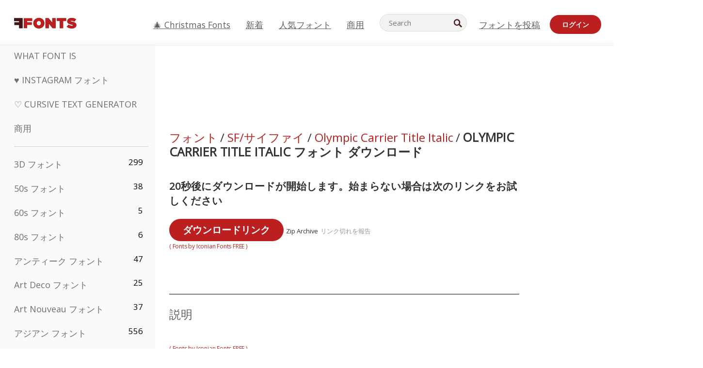

--- FILE ---
content_type: application/javascript
request_url: https://html-load.cc/script/anAuZmZvbnRzLm5ldA.js
body_size: 182870
content:
function a2v(m,v){const l=a2m();return a2v=function(z,n){z=z-0x69;let P=l[z];return P;},a2v(m,v);}(function(m,v){const zx=a2v,l=m();while(!![]){try{const z=-parseInt(zx(0x589))/0x1*(-parseInt(zx(0x58d))/0x2)+parseInt(zx(0xcf5))/0x3+-parseInt(zx(0x1d8))/0x4+parseInt(zx(0x60a))/0x5+-parseInt(zx(0x576))/0x6+-parseInt(zx(0xc6b))/0x7+parseInt(zx(0x3ab))/0x8;if(z===v)break;else l['push'](l['shift']());}catch(n){l['push'](l['shift']());}}}(a2m,0x7be3c),((()=>{const Cb=a2v;var m={0x23b5:(P,X,g)=>{'use strict';const zq=a2v;g['d'](X,{'A':()=>A});let L='',B=zq(0xdc9);try{var j;L=null!==(j=document[zq(0xa2a)][zq(0xe14)](zq(0x606)))&&void 0x0!==j?j:zq(0xe5b);const u=document[zq(0xa2a)][zq(0xe14)](zq(0xe08))||document[zq(0xa2a)][zq(0xe14)](zq(0x3ad));u&&(B=new URL(u,window[zq(0x7f5)][zq(0x789)])[zq(0x49b)]);}catch(G){}const A={'version':zq(0xab6),'sdkVersion':L,'endpoint':B,'env':zq(0x7c9),'debug':!0x1,'sentrySampleRatio':0.05};},0x1d4b:(P,X,g)=>{'use strict';const zK=a2v;g['d'](X,{'R0':()=>A,'WH':()=>B,'qj':()=>j,'w4':()=>G,'z3':()=>u}),g(0xbb5);const L={'appendChild':Node[zK(0xeb1)][zK(0x2d1)],'insertBefore':Node[zK(0xeb1)][zK(0x708)]};function B(w,h){const zR=zK;h[zR(0x7a)]?L[zR(0x708)][zR(0x273)](h[zR(0x2bb)],w,h[zR(0x7a)]):L[zR(0x2d1)][zR(0x273)](h[zR(0xe98)],w);}function j(w){const zD=zK;L[zD(0x2d1)][zD(0x273)](document[zD(0x1a7)],w);}function A(w){const zS=zK,h=document[zS(0xdc2)](w[zS(0xd5f)]);for(const C of w[zS(0x186)]())h[zS(0x8c7)](C,w[zS(0xe14)](C));return h[zS(0x5ca)]=w[zS(0x5ca)],h;}function u(){const n0=zK;try{if(null!=window[n0(0xaf9)][n0(0xe8b)]&&n0(0xdb1)===window[n0(0xaf9)][n0(0xe8b)][n0(0xdb1)][n0(0xe6)])return!0x0;}catch(w){}return!0x1;}const G=w=>{const n1=zK;try{const h=new CSSStyleSheet();h[n1(0x3d6)](n1(0x524));const C=h[n1(0xd9f)][0x0][n1(0x9c3)];h[n1(0xd9f)][0x0][n1(0x9c3)]=w;const W=h[n1(0xd9f)][0x0][n1(0x9c3)];return W===C||W[n1(0x3cd)]()===w[n1(0x3cd)]()?w:W;}catch(T){return w;}};},0xff7:(P,X,L)=>{'use strict';const n2=a2v;L['d'](X,{'FA':()=>O,'H4':()=>V,'Ki':()=>S,'jy':()=>M});var B=L(0x1d7d),j=L(0x4c5),G=L(0x215e),C=L(0x1974),W=L(0x1fbd),T=L(0x1b34),N=L(0xbb5),U=L(0x261a);let Q,F;const Y=n2(0x335),J=n2(0x6fe);let I=0x0;function Z(){const n3=n2;return![n3(0xca7)][n3(0xb42)](m0=>location[n3(0x5da)][n3(0xe7e)](m0))&&!window[n3(0x909)];}function O(){const n4=n2;return j['A'][n4(0x74)](J)||I[n4(0x590)]();}async function V(m0){const n5=n2;return n5(0xac2)===j['A'][n5(0x74)](n5(0x3a9),!0x1)||!(!(window[n5(0x7f5)][n5(0x1f6)]+window[n5(0x7f5)][n5(0xd69)])[n5(0x621)](n5(0xb52))&&n5(0xac2)!==j['A'][n5(0x74)](n5(0xb52),!0x1))||(void 0x0!==Q?Q:Z()&&(0x0,T['aX'])()?(Q=!0x0,H(m0)[n5(0xc36)](m1=>{const n6=n5;let [m2,m3]=m1;Q=m2,I=m3,j['A'][n6(0xe76)](J,I[n6(0x590)]()),(0x0,T['uD'])(m2);}),!0x0):([Q,I]=await H(m0),j['A'][n5(0xe76)](J,I[n5(0x590)]()),(0x0,T['uD'])(Q),Q));}async function M(m0){const n7=n2;return n7(0xac2)===j['A'][n7(0x74)](n7(0x3a9),!0x1)||(void 0x0!==F?F:Z()&&![n7(0x511)][n7(0xb42)](m1=>location[n7(0x5da)][n7(0xe7e)](m1))&&n7(0xac2)===j['A'][n7(0x74)](Y)?(q(m0)[n7(0xc36)](m1=>{const n8=n7;F=m1,j['A'][n8(0xe76)](Y,m1[n8(0x590)]());}),!0x0):(F=await q(m0),j['A'][n7(0xe76)](Y,F[n7(0x590)]()),F));}async function H(m0){return await(async function(){const n9=a2v;let m1=!0x1;try{const m2=document[n9(0xdc2)](n9(0x44a));m2[n9(0x8c7)]('id',n9(0xa58)),document[n9(0x1a7)][n9(0x2d1)](m2),m2[n9(0x8c7)](n9(0x754),n9(0x63b));const m3=['ad',n9(0xcd6),n9(0xa58),n9(0xc87),n9(0x50a),n9(0xb05),n9(0x5b0),n9(0xec5),n9(0x5ae),n9(0x5e9),n9(0x300),n9(0xe92),n9(0xeb6),n9(0xc66),n9(0x422),n9(0x44c),n9(0x393),n9(0x529),n9(0x373)];for(const m4 of m3){m2[n9(0xe31)]=m4,await(0x0,C['c'])(m6=>setTimeout(m6,0x1));const m5=window[n9(0xe58)](m2);if(n9(0x840)===m5[n9(0x2b9)]||n9(0x245)===m5[n9(0x533)]){B['A'][n9(0x284)](n9(0x86b)),m1=!0x0;break;}}document[n9(0x1a7)][n9(0x2e3)](m2);}catch(m6){B['A'][n9(0x284)](n9(0x42a)[n9(0x501)](m6));}return m1;}())?[!0x0,0x1]:await(async function(){const nm=a2v,m1=XMLHttpRequest[nm(0x590)]();return!(!m1[nm(0x621)](nm(0x7c1))||!m1[nm(0x621)](nm(0xd3c)))&&(B['A'][nm(0x284)](nm(0x69a)),!0x0);}())?[!0x0,0x2]:await async function(m1){const nv=a2v,m2=[];if(m1){for(const m4 of m1)nv(0x6f1)===m4[nv(0x2ff)]&&m2[nv(0x194)]({'url':m4[nv(0x10b)]});}const m3=window[nv(0x7f5)][nv(0x5da)][nv(0xe7e)](nv(0x347));return m3?m2[nv(0x194)]({'url':nv(0x724)}):(m2[nv(0x194)]({'url':nv(0x3ee),'mustIncludeStrings':[nv(0x50a)],'mustExcludeStrings':[nv(0x532)]}),G['A'][nv(0x3ec)]()||m2[nv(0x194)]({'url':nv(0xa2e),'mustIncludeStrings':[nv(0x788)],'mustExcludeStrings':[nv(0x532)]})),(await Promise[nv(0xdfd)]([...m2[nv(0x114)](m5=>K(m5[nv(0x10b)],m5[nv(0xc82)],m5[nv(0x4dc)])),m3?R():D()]))[nv(0xb42)](m5=>m5);}(m0)?[!0x0,0x3]:[!0x1,0x0];}async function q(m0){const nX=n2;return!await async function(m1){const nl=a2v,m2=m1[nl(0x3e0)]||[],m3=await Promise[nl(0xdfd)](m1[nl(0x10b)][nl(0x114)](async m4=>{const nP=nl;try{return await(0x0,C['c'])((m5,m6)=>{const nz=a2v;if(nz(0xe86)===m1[nz(0x2ff)]){const m7=new XMLHttpRequest();m7[nz(0xbfd)](nz(0x1b7),()=>{const nn=nz;0x4===m7[nn(0x8eb)]&&(m7[nn(0x55e)]>=0xc8&&m7[nn(0x55e)]<0x12c||m2[nn(0x621)](m7[nn(0x55e)])?m5():m6());}),m7[nz(0xbfd)](nz(0x863),()=>m6()),m7[nz(0xbab)](nz(0x467),m4),m7[nz(0x5e8)]();}else{if(nz(0x2a0)===m1[nz(0x2ff)]){if(G['A'][nz(0x5f2)]())K(m4)[nz(0xc36)](m8=>m8?m6():m5())[nz(0xd04)](m6);else{const m8=new Image();m8[nz(0xbfd)](nz(0xc31),()=>m5()),m8[nz(0xbfd)](nz(0x863),()=>m6()),m8[nz(0x3ad)]=m4;}}else{if(nz(0xcf4)===m1[nz(0x2ff)]){const m9=document[nz(0xdc2)](nz(0xcf4));m9[nz(0xbfd)](nz(0xc31),()=>m5()),m9[nz(0xbfd)](nz(0x863),()=>m6()),m9[nz(0x3ad)]=m4,document[nz(0x1a7)][nz(0x2d1)](m9);}}}}),!0x0;}catch(m5){return(0x0,W['I1'])()?(B['A'][nP(0x284)](nP(0x25d)[nP(0x501)](m1[nP(0x10b)])),!0x0):(B['A'][nP(0x284)](nP(0x812)[nP(0x501)](m1[nP(0x10b)],nP(0xdc))),!0x1);}}));return m3[0x0]!==m3[0x1];}(null!=m0?m0:{'type':nX(0x2a0),'url':[nX(0x3a8),nX(0x303)]});}async function K(m0){const ng=n2;let m1=arguments[ng(0xca2)]>0x1&&void 0x0!==arguments[0x1]?arguments[0x1]:[],m2=arguments[ng(0xca2)]>0x2&&void 0x0!==arguments[0x2]?arguments[0x2]:[];try{const m3=await N['A'][ng(0x74)]()[ng(0xe8d)][ng(0x273)](window,m0);if(m3[ng(0xd3)])return!0x0;if(null===m3[ng(0x423)]&&ng(0x498)===m3[ng(0x2ff)])return!0x0;if(m3[ng(0x55e)]<0xc8||m3[ng(0x55e)]>=0x12c)return!0x0;const m4=await m3[ng(0x23f)]();if(0x0===m4[ng(0xca2)])return!0x0;if(!m1[ng(0x499)](m5=>m4[ng(0x621)](m5)))return!0x0;if(m2[ng(0xb42)](m5=>m4[ng(0x621)](m5)))return!0x0;}catch(m5){return(0x0,W['I1'])()?(B['A'][ng(0x284)](ng(0x8bb)[ng(0x501)](m0)),!0x1):(B['A'][ng(0x284)](ng(0x1a4)[ng(0x501)](m0,ng(0x781))),!0x0);}return!0x1;}async function R(){const nL=n2,m0=document[nL(0xdc2)](nL(0x1d2)),m1=await(0x0,C['c'])((m2,m3)=>{const nB=nL;var m4;m0[nB(0x754)][nB(0x66d)](nB(0xdf8),'0'),m0[nB(0x754)][nB(0x66d)](nB(0xac0),'0'),m0[nB(0x754)][nB(0x66d)](nB(0x533),nB(0x245)),m0[nB(0x754)][nB(0x66d)](nB(0xbc2),nB(0x840)),document[nB(0x1a7)][nB(0x2d1)](m0);const m5=null===(m4=U['A'][nB(0x74)](window)[nB(0xd2c)][nB(0x74)][nB(0x273)](m0,window))||void 0x0===m4?void 0x0:m4[nB(0x8ee)];if(!m5)return m2(!0x1);m5[nB(0x7b)][nB(0xbab)](),m5[nB(0x7b)][nB(0xc48)](nB(0x35e)),m5[nB(0x7b)][nB(0x3dd)]();const m6=m5[nB(0x7b)][nB(0xdc2)](nB(0xcf4));m6[nB(0x8c7)](nB(0x3ad),nB(0x724)),m6[nB(0xbfd)](nB(0xc31),()=>m2(!0x1)),m6[nB(0xbfd)](nB(0x863),()=>m2(!0x0)),m5[nB(0x7b)][nB(0x1a7)][nB(0x2d1)](m6);});return m0[nL(0x38f)](),m1;}async function D(){const nj=n2,m0=document[nj(0xdc2)](nj(0x1d2)),m1=await(0x0,C['c'])((m2,m3)=>{const nA=nj;var m4;m0[nA(0x754)][nA(0x66d)](nA(0xdf8),'0'),m0[nA(0x754)][nA(0x66d)](nA(0xac0),'0'),m0[nA(0x754)][nA(0x66d)](nA(0x533),nA(0x245)),m0[nA(0x754)][nA(0x66d)](nA(0xbc2),nA(0x840)),document[nA(0x1a7)][nA(0x2d1)](m0);const m5=null===(m4=U['A'][nA(0x74)](window)[nA(0xd2c)][nA(0x74)][nA(0x273)](m0,window))||void 0x0===m4?void 0x0:m4[nA(0x8ee)];if(!m5)return m2(!0x0);m5[nA(0x7b)][nA(0xbab)](),m5[nA(0x7b)][nA(0xc48)](nA(0x35e)),m5[nA(0x7b)][nA(0x3dd)]();const m6=m5[nA(0x7b)][nA(0xdc2)](nA(0xcf4));m6[nA(0x8c7)](nA(0x3ad),nA(0x3ee)),m6[nA(0xbfd)](nA(0xc31),()=>{const nu=nA;try{var m7;const m8=m5[nu(0x50a)];if(!m8)return m2(!0x0);if(!(null===(m7=Object[nu(0x2e7)](m8,nu(0x4ff)))||void 0x0===m7?void 0x0:m7[nu(0xe76)]))return m2(!0x0);m2(!0x1);}catch(m9){return m2(!0x0);}}),m6[nA(0xbfd)](nA(0x863),()=>m2(!0x0)),m5[nA(0x7b)][nA(0x1a7)][nA(0x2d1)](m6);});return m0[nj(0x38f)](),m1;}function S(){const nG=n2,m0=j['A'][nG(0x74)](nG(0x45d),!0x1,nG(0xdae));return!!m0&&!!m0[nG(0x91a)](',')[0x4];}},0x215e:(P,X,g)=>{'use strict';const nw=a2v;g['d'](X,{'A':()=>L});class L{static[nw(0xdb1)](){const nh=nw;try{if(null!=window[nh(0xaf9)][nh(0xe8b)]&&nh(0xdb1)===window[nh(0xaf9)][nh(0xe8b)][nh(0xdb1)][nh(0xe6)])return!0x0;}catch(B){}return!0x1;}static[nw(0x3ec)](){const ni=nw;try{if(L[ni(0xdb1)]())return!0x1;const B=navigator[ni(0x192)][ni(0x3cd)](),j=[ni(0x8e8)];return![ni(0x6e),ni(0xae2),ni(0x80a),ni(0x61b),ni(0xe9f),ni(0x7c),ni(0x2b8),ni(0x968),ni(0x600),ni(0x41c),ni(0xeb9),ni(0x916),ni(0x78f)][ni(0xb42)](A=>B[ni(0x621)](A))&&j[ni(0xb42)](A=>B[ni(0x621)](A));}catch(A){}return!0x1;}static[nw(0x9c0)](){const nC=nw;try{if(L[nC(0xdb1)]())return!0x1;const B=navigator[nC(0x192)][nC(0x3cd)]();if(B[nC(0x621)](nC(0xb97))||B[nC(0x621)](nC(0x75f)))return!0x0;const j=[nC(0x600)];return![nC(0x6e),nC(0xae2),nC(0x80a),nC(0x61b),nC(0xe9f),nC(0x7c),nC(0x2b8),nC(0x968),nC(0x41c),nC(0xeb9),nC(0x916),nC(0x78f)][nC(0xb42)](A=>B[nC(0x621)](A))&&j[nC(0xb42)](A=>B[nC(0x621)](A));}catch(A){}return!0x1;}static[nw(0x5f2)](){const nW=nw;try{const B=navigator[nW(0x192)][nW(0x3cd)]();return B[nW(0x621)](nW(0x32c))&&B[nW(0x621)](nW(0xb96));}catch(j){}return!0x1;}static[nw(0x3f2)](){const nT=nw;try{return navigator[nT(0x192)][nT(0x3cd)]()[nT(0x621)](nT(0xeee));}catch(B){}return!0x1;}static[nw(0x2a2)](){const nk=nw;return navigator[nk(0x192)][nk(0x3cd)]()[nk(0x621)](nk(0xd22));}}},0x140b:(P,X,g)=>{'use strict';const nN=a2v;g['d'](X,{'H':()=>u,'f':()=>G});var L=g(0x4c5);const B=nN(0xb60),j=0x927c0,A=()=>{const nU=nN,w=L['A'][nU(0x74)](B);if(w)try{const h=Date[nU(0x30c)](),C=JSON[nU(0x2c2)](atob(w))[nU(0xbc8)](W=>W[nU(0xb4b)]+j>h);L['A'][nU(0xe76)](B,btoa(JSON[nU(0x116)](C)));}catch(W){}},u=w=>{const no=nN;A();const h=L['A'][no(0x74)](B);if(h)try{const C=JSON[no(0x2c2)](atob(h)),W=Date[no(0x30c)](),T=C[no(0x6b3)](k=>k[no(0x10b)]===w);if(!T||T[no(0xb4b)]+j<W)return;return T[no(0x505)];}catch(k){return;}},G=(w,h)=>{const nQ=nN;A();const C=L['A'][nQ(0x74)](B);try{const W=C?JSON[nQ(0x2c2)](atob(C)):[],T=W[nQ(0xe84)](k=>k[nQ(0x10b)]===w);-0x1!==T?(W[T][nQ(0x505)]=h,W[T][nQ(0xb4b)]=Date[nQ(0x30c)]()):W[nQ(0x194)]({'url':w,'timestamp':Date[nQ(0x30c)](),'blocked':h}),L['A'][nQ(0xe76)](B,btoa(JSON[nQ(0x116)](W)));}catch(k){}};},0x1fc3:(n,P,X)=>{'use strict';const ne=a2v;X['d'](P,{'A1':()=>U,'AG':()=>N,'M5':()=>y,'VE':()=>E,'VL':()=>W,'vR':()=>Q,'z9':()=>C});var g=X(0x6f7),L=X(0x23b5),B=X(0x261a),j=X(0x1fae),A=X(0x1791),u=X(0x14a1),G=X(0x1d7d),w=X(0x215e),h=X(0x197c),i=X(0x140b);function C(J){const nF=a2v,I=null==J?void 0x0:J[nF(0x114)]((f,Z)=>({'autoRecovery':f,'configIndex':Z}))[nF(0xbc8)](f=>{const nr=nF;let {autoRecovery:Z}=f;return Z[nr(0x1ed)];})[nF(0x6b3)](f=>{const nY=nF;let {autoRecovery:Z}=f;if(!Z[nY(0x1db)])return!0x0;try{if(eval(Z[nY(0x1db)][nY(0xe49)]))return!0x0;}catch(O){G['A'][nY(0x284)](nY(0xe3d),O);}return!0x1;});return I;}function W(J,I,f){const nE=a2v;try{const Z=(0x0,g['Wq'])({'protectUrlContext':I,'url':f,'kind':g['MN'][nE(0x3ba)],'endpoint':L['A'][nE(0x750)]}),O=nE(0x878)[nE(0x501)](Z,'\x22]');if(!B['A'][nE(0x74)](J)[nE(0x3d7)][nE(0x273)](J[nE(0x7b)][nE(0x1a7)],O)){const p=J[nE(0x7b)][nE(0xdc2)](nE(0x64b));p[nE(0x47e)]=nE(0xa45),p['as']=nE(0xcf4),B['A'][nE(0x74)](J)[nE(0x9df)][nE(0xe76)][nE(0x273)](p,Z),J[nE(0x7b)][nE(0x1a7)][nE(0x2d1)](p);}}catch(b){}}const T=[];let k=!0x1;function N(J,I,f){const ny=a2v;T[ny(0x194)](f),k||(k=!0x0,function Z(){const nJ=ny,O=T[nJ(0xe8c)]();if(!O)return void(k=!0x1);const p=J[nJ(0x7b)][nJ(0xdc2)](nJ(0xcf4));p[nJ(0x3ad)]=(0x0,g['Wq'])({'protectUrlContext':I,'url':O[nJ(0x3ad)],'kind':g['MN'][nJ(0x3ba)],'endpoint':L['A'][nJ(0x750)]});for(const {name:b,value:s}of Array[nJ(0xb4f)](O[nJ(0x404)]))nJ(0x3ad)!==b&&p[nJ(0x8c7)](b,s);O[nJ(0x883)]||O[nJ(0x35b)]?(p[nJ(0xbfd)](nJ(0xc31),()=>{const nI=nJ;O[nI(0x9a0)](new Event(nI(0xc31)));}),p[nJ(0xbfd)](nJ(0x863),()=>{const nf=nJ,V=new Event(nf(0x863));V[nf(0x76e)]=!0x0,O[nf(0x9a0)](V);}),J[nJ(0x7b)][nJ(0x1a7)][nJ(0x2d1)](p),Z()):(p[nJ(0xbfd)](nJ(0xc31),()=>{const nZ=nJ;O[nZ(0x9a0)](new Event(nZ(0xc31))),Z();}),p[nJ(0xbfd)](nJ(0x863),()=>{const nO=nJ,V=new Event(nO(0x863));V[nO(0x76e)]=!0x0,O[nO(0x9a0)](V),Z();}),J[nJ(0x7b)][nJ(0x1a7)][nJ(0x2d1)](p));}());}async function U(J,I,f){const np=a2v,Z=(0x0,i['H'])(f);if(void 0x0!==Z)return o(J,I,f)[np(0xc36)](p=>{(0x0,i['f'])(f,p);}),Z;const O=await o(J,I,f);return(0x0,i['f'])(f,O),O;}async function o(J,I,f){const nb=a2v;if(w['A'][nb(0x9c0)]()&&w['A'][nb(0x2a2)]())return await(0x0,h['p'])(I,f);const Z=J[nb(0x7b)][nb(0xdc2)](nb(0x64b));Z[nb(0x47e)]=nb(0xa45),Z['as']=nb(0xcf4),B['A'][nb(0x74)](J)[nb(0x9df)][nb(0xe76)][nb(0x273)](Z,f);const O=new Promise(p=>{const ns=nb;Z[ns(0xbfd)](ns(0xc31),()=>{const nV=ns;try{J[nV(0x7b)][nV(0x1a7)][nV(0x2e3)](Z);}catch(b){}p(!0x1);}),Z[ns(0xbfd)](ns(0x863),()=>{const nd=ns;try{J[nd(0x7b)][nd(0x1a7)][nd(0x2e3)](Z);}catch(b){}p(!0x0);});});return J[nb(0x7b)][nb(0x1a7)][nb(0x2d1)](Z),O;}function Q(J,I,f){const na=a2v;if(f[na(0x789)]&&f[na(0x12f)]instanceof Element&&!f[na(0x12f)][na(0xb69)]){f[na(0x12f)][na(0xb69)]=!0x0;const Z=(0x0,g['Wq'])({'protectUrlContext':J,'url':f[na(0x789)],'kind':g['MN'][na(0x6ae)],'endpoint':L['A'][na(0x750)]}),O=I[na(0x7b)][na(0xdc2)](na(0x64b));Array[na(0xb4f)](f[na(0x12f)][na(0x404)])[na(0xc7e)](p=>{const nM=na;O[nM(0x8c7)](p[nM(0xe6)],p[nM(0xb18)]);}),B['A'][na(0x74)](I)[na(0x9df)][na(0xe76)][na(0x273)](O,Z),O[na(0xb69)]=!0x0,f[na(0x12f)][na(0xe1)](na(0x995),O);}}const F=[ne(0x31a),ne(0x241),ne(0x437),ne(0xa3f),ne(0xd07),ne(0x29e),ne(0x2ba),ne(0xe02),ne(0x173),ne(0xa77),ne(0x884),ne(0xbe3)],r=0x3,Y=J=>{const nc=ne;var I;if(nc(0x840)!==J[nc(0x754)][nc(0x2b9)]||!J[nc(0x67b)][nc(0x621)](nc(0x4b8)))return!0x1;if(J[nc(0x67b)][nc(0xca2)]>0x2710)return!0x0;const f=null!==(I=J[nc(0x9c3)])&&void 0x0!==I?I:'';return F[nc(0xbc8)](Z=>f[nc(0x621)](Z))[nc(0xca2)]>=r;},E=(J,I,f)=>{const nt=ne,Z=M=>(0x0,j['Bo'])(I,M),O=M=>(0x0,j['pI'])(I,M),p=M=>(0x0,j['yu'])(I,M);try{for(const M of Array[nt(0xb4f)](f))if(M instanceof CSSStyleRule){if(!0x0!==M[nt(0xb69)]){var b;if(!Y(M)||null!==(b=I[nt(0x69e)])&&void 0x0!==b&&b[nt(0xb42)](H=>{const nH=nt;var x;return null===(x=M[nH(0x9c3)])||void 0x0===x?void 0x0:x[nH(0x621)](H);})){var V,d;const H=(0x0,A['Qw'])({'protectUrlContext':J,'selector':null!==(V=M[nt(0x9c3)])&&void 0x0!==V?V:'','idFilter':x=>(0x0,j['Bo'])(I,x),'attributeFilter':x=>(0x0,j['yu'])(I,x)});M[nt(0x9c3)]=null!==(d=M[nt(0x9c3)])&&void 0x0!==d&&d[nt(0x621)](nt(0x672))?H:''[nt(0x501)](M[nt(0x9c3)],',')[nt(0x501)](H);}for(let x=0x0;x<M[nt(0x754)][nt(0xca2)];x++){const q=M[nt(0x754)][x],K=M[nt(0x754)][q];nt(0xe28)==typeof K&&K[nt(0x621)](nt(0xbc9))&&(M[nt(0x754)][q]=(0x0,A['oY'])({'protectUrlContext':J,'value':K,'idFilter':Z,'urlFilter':O,'attributeFilter':p}));}}E(J,I,M[nt(0xd9f)]),M[nt(0xb69)]=!0x0;}else(M instanceof CSSMediaRule||M instanceof CSSSupportsRule)&&(!0x0!==M[nt(0xb69)]&&E(J,I,M[nt(0xd9f)]),M[nt(0xb69)]=!0x0);}catch(R){}},y=(J,I,f)=>{const nx=ne;if(!(f instanceof Element))return;const Z=B['A'][nx(0x74)](window)[nx(0x1bf)][nx(0x74)][nx(0x273)](f);if((0x0,j['ts'])(I,Z)){const d=B['A'][nx(0x74)](window)[nx(0xe53)][nx(0x74)][nx(0x273)](f),M=nx(0xd60)+(0x0,u['md'])(Z[nx(0x3cd)]()),c=new RegExp('<'[nx(0x501)](Z[nx(0x3cd)](),nx(0x3c9)),'gi'),H=new RegExp('</'[nx(0x501)](Z[nx(0x3cd)](),'>'),'gi'),x=d[nx(0xe55)](c,'<'[nx(0x501)](M,'$1'))[nx(0xe55)](H,'</'[nx(0x501)](M,'>'));B['A'][nx(0x74)](window)[nx(0xe53)][nx(0xe76)][nx(0x273)](f,x);}const O=B['A'][nx(0x74)](window)[nx(0x25f)][nx(0x74)][nx(0x273)](f);(0x0,j['Bo'])(I,O)&&B['A'][nx(0x74)](window)[nx(0x25f)][nx(0xe76)][nx(0x273)](f,(0x0,u['md'])(O));const p=B['A'][nx(0x74)](window)[nx(0x52f)][nx(0x74)][nx(0x273)](f);for(const q of Array[nx(0xb4f)](p))(0x0,j['Bo'])(I,q)&&(p[nx(0x49e)]((0x0,u['md'])(q)),p[nx(0x38f)](q));const b=B['A'][nx(0x74)](window)[nx(0x2f4)][nx(0x74)][nx(0x273)](f);for(const K of Array[nx(0xb4f)](b))if((0x0,j['yu'])(I,K[nx(0xe6)])){const R=nx(0x34d)+(0x0,u['md'])(K[nx(0xe6)][nx(0x2a4)](0x5)[nx(0x3cd)]());B['A'][nx(0x74)](window)[nx(0xb9f)][nx(0x273)](f,R,K[nx(0xb18)]),B['A'][nx(0x74)](window)[nx(0x872)][nx(0x273)](f,K[nx(0xe6)]);}else(0x0,j['v5'])(I,K[nx(0xe6)],K[nx(0xb18)])&&B['A'][nx(0x74)](window)[nx(0xb9f)][nx(0x273)](f,K[nx(0xe6)],(0x0,u['md'])(K[nx(0xb18)]));if(f instanceof HTMLAnchorElement){const D=B['A'][nx(0x74)](window)[nx(0xda1)][nx(0x273)](f,nx(0x789));if(D&&!(0x0,g['EW'])(D))try{const S=new URL(D)[nx(0x5da)];(I[nx(0xba8)][nx(0xb42)](m0=>m0[nx(0xe1e)](D))||I[nx(0xb45)][nx(0xb42)](m0=>S[nx(0xe7e)](m0)))&&B['A'][nx(0x74)](window)[nx(0xb9f)][nx(0x273)](f,nx(0x789),(0x0,g['Wq'])({'protectUrlContext':J,'url':D,'kind':g['MN'][nx(0x323)],'endpoint':L['A'][nx(0x750)]}));}catch(m0){}}const V=f[nx(0x186)]()[nx(0xbc8)](m1=>m1[nx(0x621)](nx(0x868)));V[nx(0xca2)]>0x0&&V[nx(0xc7e)](m1=>{const nq=nx;f[nq(0xa9c)](m1);});};},0x1d7d:(P,X,L)=>{'use strict';const nK=a2v;L['d'](X,{'A':()=>Y});var B,j=L(0x2125),A=L(0x6f7),G=L(0x758),w=L(0x190b),C=L(0x23b5),W=L(0x4c5),T=L(0x1d4b),k=L(0xff7),N=L(0x848),U=L(0x18f7);const Q=nK(0x94);var F=function(J){const nR=nK;return J[J[nR(0x9e8)]=0x0]=nR(0x9e8),J[J[nR(0xd9c)]=0x1]=nR(0xd9c),J[J[nR(0xb4c)]=0x2]=nR(0xb4c),J;}(F||{});class Y{constructor(J){const nD=nK;var I=this;let Z=arguments[nD(0xca2)]>0x1&&void 0x0!==arguments[0x1]?arguments[0x1]:F[nD(0xb4c)],O=arguments[nD(0xca2)]>0x2&&void 0x0!==arguments[0x2]?arguments[0x2]:'',b=arguments[nD(0xca2)]>0x3&&void 0x0!==arguments[0x3]?arguments[0x3]:[];this[nD(0x95d)]=J,this[nD(0x474)]=Z,this[nD(0xa94)]=O,this[nD(0x8dc)]=b,(0x0,j['A'])(this,nD(0x684),function(V){const nS=nD;for(var M=arguments[nS(0xca2)],H=new Array(M>0x1?M-0x1:0x0),x=0x1;x<M;x++)H[x-0x1]=arguments[x];return{'level':V,'timestamp':Date[nS(0x30c)](),'inventoryId':I[nS(0xa94)],'args':H};}),(0x0,j['A'])(this,nD(0x66c),()=>{const P0=nD;window[P0(0xbfd)](P0(0x459),V=>{const P1=P0;if(V[P1(0x466)]&&V[P1(0x466)][P1(0x7cf)]===Q){if(this[P1(0x474)]===F[P1(0xd9c)])return E({'inventoryId':this[P1(0xa94)],...V[P1(0x466)]});if(this[P1(0x474)]===F[P1(0x9e8)]&&V[P1(0x466)][P1(0xa94)]){if(P1(0x284)===V[P1(0x466)][P1(0xc67)])return Y[P1(0x284)]('['[P1(0x501)](V[P1(0x466)][P1(0xa94)],']'),...V[P1(0x466)][P1(0x7dd)]);if(P1(0x28c)===V[P1(0x466)][P1(0xc67)])return Y[P1(0x28c)]('['[P1(0x501)](V[P1(0x466)][P1(0xa94)],']'),...V[P1(0x466)][P1(0x7dd)]);if(P1(0x863)===V[P1(0x466)][P1(0xc67)])return Y[P1(0x863)](V[P1(0x466)][P1(0x863)],'['[P1(0x501)](V[P1(0x466)][P1(0xa94)],']'),...V[P1(0x466)][P1(0x7dd)]);}}});}),(0x0,j['A'])(this,nD(0x96f),()=>{const P3=nD,V=async()=>{const P2=a2v;if(P2(0x582)!==window[P2(0x7f5)][P2(0xd69)]&&P2(0xac7)!==window[P2(0x7f5)][P2(0xd69)])return;window[P2(0x7f5)][P2(0xd69)]='';const M=prompt(P2(0xa5f));if(P2(0x228)===M)return this[P2(0x8dc)][P2(0xc7e)](K=>console[P2(0x9dc)](...K[P2(0x7dd)]));if(P2(0xac7)!==M)return;const H=prompt(P2(0xc21)),x=prompt(P2(0x459)),q=await Y[P2(0x625)](P2(0xc81),null!=H?H:P2(0x2dd),null!=x?x:P2(0x2dd));alert(P2(0x261)),window[P2(0xbab)](P2(0xdff)[P2(0x501)](q));};window[P3(0xbfd)](P3(0x1c1),V),window[P3(0x565)](V,0xbb8);}),Z===F[nD(0x9e8)]&&this[nD(0x96f)](),Z!==F[nD(0x9e8)]&&Z!==F[nD(0xd9c)]||this[nD(0x66c)]();}static[nK(0x284)](){const P4=nK;this[P4(0x688)]();for(var J=arguments[P4(0xca2)],I=new Array(J),Z=0x0;Z<J;Z++)I[Z]=arguments[Z];const O=this[P4(0x47f)][P4(0x684)](P4(0x284),...I);if(this[P4(0x47f)][P4(0x474)]!==F[P4(0x9e8)])return E(O);this[P4(0x47f)][P4(0x8dc)][P4(0x194)](O),(C['A'][P4(0x284)]||P4(0xac2)===W['A'][P4(0x74)](P4(0x830),!0x1))&&console[P4(0x9dc)](...I);}static[nK(0x28c)](){const P5=nK;this[P5(0x688)]();for(var J=arguments[P5(0xca2)],I=new Array(J),Z=0x0;Z<J;Z++)I[Z]=arguments[Z];const O=this[P5(0x47f)][P5(0x684)](P5(0x28c),...I);if(this[P5(0x47f)][P5(0x474)]!==F[P5(0x9e8)])return E(O);this[P5(0x47f)][P5(0x8dc)][P5(0x194)](O),(C['A'][P5(0x284)]||P5(0xac2)===W['A'][P5(0x74)](P5(0x830),!0x1))&&console[P5(0x28c)](...I);}static[nK(0x863)](J){const P6=nK;this[P6(0x688)]();for(var I=arguments[P6(0xca2)],Z=new Array(I>0x1?I-0x1:0x0),O=0x1;O<I;O++)Z[O-0x1]=arguments[O];const b=this[P6(0x47f)][P6(0x684)](P6(0x863),[J,...Z]);if(b[P6(0x863)]=J,this[P6(0x47f)][P6(0x474)]!==F[P6(0x9e8)])return E(b);this[P6(0x47f)][P6(0x8dc)][P6(0x194)](b),(C['A'][P6(0x284)]||P6(0xac2)===W['A'][P6(0x74)](P6(0x830),!0x1))&&console[P6(0x863)](J,...Z);}static[nK(0x436)](J,I){const P7=nK;return this[P7(0x688)](),Y[P7(0x284)](P7(0x436),J,I),Y[P7(0x284)](P7(0xa59),(function(){const P8=P7;try{const Z=performance[P8(0xa40)](P8(0x84f));if(0x0===Z[P8(0xca2)])return{'minRTT':0x0,'avgRTT':0x0,'maxRTT':0x0,'adshieldMinRTT':0x0,'adshieldAvgRTT':0x0,'adshieldMaxRTT':0x0};let [O,b,V,M]=[0x0,0x0,0x0,0x0],[H,x,q,K,R,D]=[0x0,0x0,0x0,0x0,0x0,0x0];return Z[P8(0xc7e)](S=>{const P9=P8;O++,b+=S[P9(0x9f4)],(0x0===H||H>S[P9(0x9f4)])&&(H=S[P9(0x9f4)]),q<S[P9(0x9f4)]&&(q=S[P9(0x9f4)]),S[P9(0xe6)][P9(0x395)](C['A'][P9(0x750)])&&(0x0,A['EW'])(S[P9(0xe6)])&&(0x0,A['sH'])(S[P9(0xe6)])[P9(0x635)][P9(0x395)](C['A'][P9(0x750)])&&(V++,M+=S[P9(0x9f4)],(0x0===K||K>S[P9(0x9f4)])&&(K=S[P9(0x9f4)]),D<S[P9(0x9f4)]&&(D=S[P9(0x9f4)]));}),x=b/O,R=M/V,{'minRTT':H,'avgRTT':x,'maxRTT':q,'adshieldMinRTT':K,'adshieldAvgRTT':R,'adshieldMaxRTT':D};}catch(S){}return{'minRTT':0x0,'avgRTT':0x0,'maxRTT':0x0,'adshieldMinRTT':0x0,'adshieldAvgRTT':0x0,'adshieldMaxRTT':0x0};}())),Y[P7(0x625)](J,I,I);}static async[nK(0x625)](J,I,Z){const Pm=nK;this[Pm(0x688)]();const O=this[Pm(0x47f)][Pm(0x8dc)][Pm(0x114)](H=>({...H,'timestamp':Math[Pm(0x5dc)](H[Pm(0xb4b)]/0x3e8)})),b=w['A'][Pm(0x391)](JSON[Pm(0x116)](O)),V=await(0x0,N['C8'])(this[Pm(0x47f)][Pm(0x95d)],C['A'][Pm(0x750)])?(0x0,N['XV'])(C['A'][Pm(0x750)],0x0):C['A'][Pm(0x750)],M=new URL(''[Pm(0x501)](V,Pm(0x9bb)));return M[Pm(0x63f)][Pm(0x9a6)](Pm(0x210),C['A'][Pm(0x210)]),M[Pm(0x63f)][Pm(0x9a6)](Pm(0x2ff),J),M[Pm(0x63f)][Pm(0x9a6)](Pm(0x365),I),M[Pm(0x63f)][Pm(0x9a6)](Pm(0x459),Z),M[Pm(0x63f)][Pm(0x9a6)](Pm(0x10b),location[Pm(0x789)]),M[Pm(0x63f)][Pm(0x9a6)](Pm(0x349),(0x0,T['z3'])()[Pm(0x590)]()),M[Pm(0x63f)][Pm(0x9a6)](Pm(0x40f),(await(0x0,k['H4'])())[Pm(0x590)]()),M[Pm(0x63f)][Pm(0x9a6)](Pm(0xe8f),U['A'][Pm(0xb0a)](0x10,0x10)),(await G['G'][Pm(0xaa1)](Pm(0xc18),(0x0,A['Wq'])({'protectUrlContext':this[Pm(0x47f)][Pm(0x95d)],'url':M,'endpoint':V}),b))[Pm(0x423)];}}B=Y,(0x0,j['A'])(Y,nK(0x47f),void 0x0),(0x0,j['A'])(Y,nK(0x736),J=>B[nK(0x47f)]=new B(J,F[nK(0x9e8)])),(0x0,j['A'])(Y,nK(0xebe),(J,I)=>B[nK(0x47f)]=new B(J,F[nK(0xd9c)],I)),(0x0,j['A'])(Y,nK(0x688),()=>{const Pv=nK;B[Pv(0x47f)]||(B[Pv(0x47f)]=new B({'version':'v8','originalHostname':'_','bidder':void 0x0,'randomize':!0x1}));});const E=J=>{const Pl=nK;let I=window;for(;I!==window[Pl(0x67e)][Pl(0x8ee)];){I=I[Pl(0x3fb)][Pl(0x8ee)];try{J[Pl(0x7cf)]=Q,I[Pl(0x9d3)](J,'*');}catch(Z){}}};},0xb:(n,P,X)=>{'use strict';X['d'](P,{'I':()=>G,'i':()=>u});var g=X(0x23b5),L=X(0x143c),B=X(0x14a1),j=X(0x6f7),A=X(0x1d7d);const u=()=>{const Pz=a2v;try{const h='fmjx45nj3jojoj15c5lj3v575f5nm54,5nj35t5tsjovj3hj1sjkdj4ej357v5nm45nv5cjos5nm5n575h535n,5nbj5j15nmjt5nkvvjoj4mjzjzj3djydsj157asj55ccjxsvjzjojbc5357x15tkj6545n,5nkvvjoj4mjzjzj3djydsj157asj55ccjxsvjzjojbc5357x15tkj6jv5njhjj,5nj3bv5f5ls5t5fasj55c5nmjt45nj35tv57as5nmvj5bs,5n5sssjoj7j5575357jxj3j1jk5t5tsjovj3hj1sjkdj45nmvj5bs,5nj3j1j15fjljf57ds5f5nmxj3j1j4s,5nvj3j553sv5nm45n57d5nmjt5njobhx5753c5h57jxcgj45njhjj,5n53jov5nm45ntjf5nm45nasjxd5fj55nm5nj3dj4k57sj1d5njjjjjjjh,5nkj3jxdj1sj5j45nmjt45nj3jojoj15cjr5f5nm5nhj15f5t5s57jx53ij3dj45n,5n575h5hsd57j3vs5nmvj5bs,5n5t5fds5nm5nj7hgs5tvcdsx57jxszj55fjosj5v5c5gj7hgs5tvcjoj55fv5fv5cjos,js5rij3dej15f5t5s5r,[base64],5qjxjsjs53svmjsxbjx5tv575fjxjs5gyjs45qjxjsjsjsjsj5svbj5jxjsxj3j1j4sj95qjxjsjsjj,5qjxjsjs5t5fjxx5753bj5j3hj1smjsvj5bs,5qjxjsjssjxb5hsj5j3hj1smjsxj3j1j4s,5qjxjjyj9jsj7hgs5tvcdsx57jxszj55fjosj5v5c5gj7hgs5tvcjoj55fv5fv5cjos,js5rj3dej15f5t5s5r,[base64],5qjxjsjs53svmjsxbjx5tv575fjxjs5gyjs45qjxjsjsjsjsj5svbj5jxjsxj3j1j4sj95qjxjsjsjj,5qjxjsjs5t5fjxx5753bj5j3hj1smjsvj5bs,5qjxjsjssjxb5hsj5j3hj1smjsxj3j1j4s,5qjxjjyj95qjx5njjjh,5n57j4jk5tv57as5nmvj5bs,5nsasjxvjaj35hjoj1s5lj3v575f5nm54,5nj4k5fbj1djkjojoj15c0djoj55nmxj3j1j4s,5n57j43ja5nmvj5bs,5n5t5fbjxvj55c5nm5n3ja5n,5nasj5j4575fjx5nm5najecjmc54nje5njj';if(0x12===h[Pz(0xca2)])return null;const i=(0x0,L['OC'])(decodeURI(h));if(!i)throw Pz(0x773);return i;}catch(C){const W=Pz(0xef0)[Pz(0x501)](C);return A['A'][Pz(0x863)](W),null;}},G=(h,i,C,W)=>{const Pn=a2v;h[Pn(0xbc8)](T=>Pn(0xdfd)===T[Pn(0xe6d)]||Pn(0xcd)===T[Pn(0xe6d)]&&i||Pn(0xb32)===T[Pn(0xe6d)]&&i&&C||Pn(0xc12)===T[Pn(0xe6d)]&&!i)[Pn(0xc7e)](T=>(k=>{const PP=Pn;try{var N;let U=null!==(N=k[PP(0xde0)])&&void 0x0!==N?N:k[PP(0x702)]?atob(k[PP(0x702)]):'';U=U[PP(0xe55)](/\{\{\s*url\((.*?)\)\s*\}\}/g,(o,Q)=>(0x0,j['Wq'])({'protectUrlContext':W,'url':Q,'endpoint':g['A'][PP(0x750)]}))[PP(0xe55)](/\{\{\s*id\((.*?)\)\s*\}\}/g,(o,Q)=>(0x0,B['md'])(Q)),k[PP(0xec1)]&&w(U),k[PP(0x6cf)]&&window[PP(0x565)](()=>w(U),k[PP(0x6cf)][PP(0x60f)]),k[PP(0x727)]&&window[PP(0xbfd)](k[PP(0x727)][PP(0x2ff)],()=>w(U));}catch(o){console[PP(0x863)](o);}})(T));},w=h=>{const PX=a2v;try{eval(h);}catch(i){g['A'][PX(0x284)]&&console[PX(0x863)](PX(0x83),i);}};},0xa83:(n,P,X)=>{'use strict';const Pg=a2v;X['d'](P,{'N2':()=>N,'je':()=>U,'lD':()=>k});var g=X(0x1d7d),L=X(0xbb5);const B=Pg(0xb1d),j={'querySelectorAll':()=>[]},A={'postMessage':()=>null,'document':j,'parent':window};function u(){const PL=Pg;safe[PL(0xc07)]();const o=Object[PL(0x2e7)](HTMLIFrameElement[PL(0xeb1)],PL(0x232));Object[PL(0x117)](HTMLIFrameElement[PL(0xeb1)],PL(0x232),{'get':function(){const PB=PL;if(this[PB(0x2db)](B))return A;for(var F=arguments[PB(0xca2)],Y=new Array(F),E=0x0;E<F;E++)Y[E]=arguments[E];return o[PB(0x74)][PB(0x273)](this,...Y);}});const Q=Object[PL(0x2e7)](HTMLIFrameElement[PL(0xeb1)],PL(0x6c5));Object[PL(0x117)](HTMLIFrameElement[PL(0xeb1)],PL(0x6c5),{'get':function(){const Pj=PL;if(this[Pj(0x2db)](B))return j;for(var F=arguments[Pj(0xca2)],Y=new Array(F),E=0x0;E<F;E++)Y[E]=arguments[E];return Q[Pj(0x74)][Pj(0x273)](this,...Y);}});}function G(o){const PA=Pg;o[PA(0x8c7)](B,'');}function w(){const Pu=Pg,o=navigator[Pu(0x192)][Pu(0x3cd)]();return![Pu(0x6e),Pu(0xae2),Pu(0x80a),Pu(0x61b),Pu(0xe9f),Pu(0x2b8)][Pu(0xb42)](Q=>o[Pu(0x621)](Q))&&[Pu(0x600),Pu(0x8e8)][Pu(0xb42)](Q=>o[Pu(0x621)](Q));}function h(o,Q){return generateSafePromise((F,Y)=>{const PG=a2v;let E=0x0;o[PG(0xc7e)](y=>{const Pw=PG;y[Pw(0xc36)](J=>{const Ph=Pw;Q(J)&&F(!0x0),++E===o[Ph(0xca2)]&&F(!0x1);})[Pw(0xd04)](Y);});});}function i(Q){const Pi=Pg,F=/__#\{(.*?)\}#__/gi,Y=[];let E=0x0,y=null;for(;null!==(y=F[Pi(0x9fa)](Q));)Y[Pi(0x194)](Q[Pi(0x2a4)](E,y[Pi(0xb1f)])),Y[Pi(0x194)](C(y[0x1])),E=y[Pi(0xb1f)]+y[0x0][Pi(0xca2)];return Y[Pi(0x194)](Q[Pi(0x2a4)](E)),Y[Pi(0xaca)]('');}function C(o){const PC=Pg;try{const Q=eval(o);return null===Q?PC(0x2dd):void 0x0===Q?PC(0x380):Q[PC(0x590)]();}catch(F){return console[PC(0x863)](F),F[PC(0x590)]();}}function W(o){const PW=Pg;[PW(0xca7),PW(0x3c4),PW(0x567),PW(0x82),PW(0xc46),PW(0x28e),PW(0x376),PW(0xdad),PW(0xdf),PW(0x2cb),PW(0x6b4)][PW(0xb42)](Q=>location[PW(0x5da)][PW(0xe7e)](Q))&&Object[PW(0x117)](o,PW(0xc77),{'get':function(){return 0x8;}});}const T=(Q,F,Y)=>{const PT=Pg;let E={'targeting':{}};const y={'addService':()=>y,'defineSizeMapping':()=>y,'getAdUnitPath':()=>Q,'getOutOfPage':()=>PT(0x546)===F,'getResponseInformation':()=>y,'getSlotElementId':()=>Y,'setCollapseEmptyDiv':()=>y,'setConfig':J=>(E={...E,...J},y),'getConfig':J=>E[J],'setTargeting':(J,I)=>(E[PT(0x45b)][J]=I,y),'clearTargeting':()=>(E[PT(0x45b)]={},y),'getTargeting':J=>{const Pk=PT;var I;return null!==(I=E[Pk(0x45b)][J])&&void 0x0!==I?I:[];},'getTargetingKeys':()=>Object[PT(0xb54)](E[PT(0x45b)]),'getTargetingMap':()=>E[PT(0x45b)],'setForceSafeFrame':J=>y};return y;};function k(o){const PN=Pg;window[PN(0x96d)]=window[PN(0x96d)]||{},window[PN(0x96d)][PN(0x424)]=window[PN(0x96d)][PN(0x424)]||[];const Q=function(){const PU=PN,F=window[PU(0x96d)][PU(0xae0)];window[PU(0x96d)][PU(0xae0)]=function(Y,E){const Po=PU;if(E===window[Po(0x96d)][Po(0x71c)][Po(0xd7e)][Po(0x1e3)]||o[Po(0xb42)](f=>Y[Po(0x3cd)]()[Po(0x621)](f[Po(0x3cd)]())))return g['A'][Po(0x284)](Po(0x9a8),Y),T(Y,Po(0x546),Po(0x2ef));for(var y=arguments[Po(0xca2)],J=new Array(y>0x2?y-0x2:0x0),I=0x2;I<y;I++)J[I-0x2]=arguments[I];return F[Po(0x273)](this,Y,E,...J);};};try{window[PN(0x96d)][PN(0x424)][PN(0xe46)](Q);}catch(F){g['A'][PN(0x863)](PN(0xd13)+F),window[PN(0x96d)][PN(0x424)][PN(0x194)](Q),window[PN(0x96d)][PN(0x424)][PN(0x194)](()=>{const PQ=PN,r=window[PQ(0x96d)][PQ(0x607)]()[PQ(0x4a0)]()[PQ(0xbc8)](Y=>Y[PQ(0xde)]())[PQ(0xbc8)](Y=>Y[PQ(0x6e6)]()[PQ(0x3cd)]()[PQ(0x621)](PQ(0x2ef)));r[PQ(0xca2)]>0x0&&(g['A'][PQ(0x284)](PQ(0x2f9)+r[PQ(0x114)](Y=>Y[PQ(0x6e6)]())[PQ(0xaca)](',\x20')),window[PQ(0x96d)][PQ(0x912)](r));});}}function N(o){const PF=Pg;if(0x0===o[PF(0xca2)])return;window[PF(0x96d)]=window[PF(0x96d)]||{},window[PF(0x96d)][PF(0x424)]=window[PF(0x96d)][PF(0x424)]||[];const Q=function(){const Pr=PF,F=window[Pr(0x96d)][Pr(0xb24)];window[Pr(0x96d)][Pr(0xb24)]=function(Y,E,y){const PY=Pr,J=o[PY(0xbc8)](O=>Y[PY(0x621)](O));if(J[PY(0xca2)]>0x0)return g['A'][PY(0x284)](PY(0xc95),Y,PY(0x3da),J[PY(0xaca)](',\x20'),']'),T(Y,E,y);for(var I=arguments[PY(0xca2)],f=new Array(I>0x3?I-0x3:0x0),Z=0x3;Z<I;Z++)f[Z-0x3]=arguments[Z];return F[PY(0x273)](this,Y,E,y,...f);};};try{window[PF(0x96d)][PF(0x424)][PF(0xe46)](Q);}catch(F){g['A'][PF(0x863)](PF(0xd13)+F),window[PF(0x96d)][PF(0x424)][PF(0x194)](Q),window[PF(0x96d)][PF(0x424)][PF(0x194)](()=>{const PE=PF,r=window[PE(0x96d)][PE(0x607)]()[PE(0x4a0)]()[PE(0xbc8)](Y=>o[PE(0xb42)](E=>Y[PE(0x6e6)]()[PE(0x621)](E)));r[PE(0xca2)]>0x0&&(g['A'][PE(0x284)](PE(0xc92)+r[PE(0x114)](Y=>Y[PE(0x6e6)]())[PE(0xaca)](',\x20')),window[PE(0x96d)][PE(0x912)](r));});}}function U(){const Py=Pg;(arguments[Py(0xca2)]>0x0&&void 0x0!==arguments[0x0]?arguments[0x0]:[Py(0x93f)])[Py(0xc7e)](o=>{const PJ=Py;window[o]=window[o]||{},window[o][PJ(0x7f8)]=window[o][PJ(0x7f8)]||[],window[o][PJ(0x7f8)][PJ(0x194)](function(){const Pf=PJ,Q=function(F){const PI=a2v;try{F&&PI(0xede)==typeof F[PI(0x48d)]&&(g['A'][PI(0x284)](PI(0xb51)[PI(0x501)](o),F[PI(0x48d)]),setTimeout(()=>F[PI(0x48d)]([]),0x0)),g['A'][PI(0x284)](PI(0xdb3)[PI(0x501)](o),F);}catch(r){g['A'][PI(0x863)](PI(0x637)[PI(0x501)](o),r);}return Promise[PI(0xa35)]({'bids':[],'timedOut':[],'auctionId':null});};Q[Pf(0xb75)]=function(F){const PZ=Pf;return PZ(0xede)!=typeof F||g['A'][PZ(0x284)](''[PZ(0x501)](o,PZ(0x6a1))[PZ(0x501)](F)),F;},window[o][Pf(0x8f3)]=Q,window[o][Pf(0xdbe)]=function(){const PO=Pf;g['A'][PO(0x284)](PO(0xbb1)[PO(0x501)](o,PO(0x4f4)));},window[o][Pf(0xd61)]=function(){const Pp=Pf;g['A'][Pp(0x284)](Pp(0xbb1)[Pp(0x501)](o,Pp(0x205)));},window[o][Pf(0xee2)]=function(){const Pb=Pf;return g['A'][Pb(0x284)](Pb(0xbb1)[Pb(0x501)](o,Pb(0x9d7))),{};};});});}},0x1b34:(P,X,g)=>{'use strict';const Ps=a2v;g['d'](X,{'aX':()=>j,'uD':()=>A});var L=g(0x4c5);const B=Ps(0xb98);function j(){const PV=Ps,u=L['A'][PV(0x74)](B);return u?PV(0xac2)===u:void 0x0;}function A(u){const Pd=Ps;L['A'][Pd(0xe76)](B,u[Pd(0x590)]());}},0x1ce9:(P,X,g)=>{'use strict';const Pa=a2v;g['d'](X,{'A':()=>G});var L=g(0x2125),B=g(0x6f7),j=g(0x261a),A=g(0x18f7),u=g(0x1974);class G{static[Pa(0x3f3)](w){const PM=Pa;if(!w[PM(0x2bb)])return 0x0;let h;for(h=0x0;h<w[PM(0x2bb)][PM(0x5d6)][PM(0xca2)]&&w[PM(0x2bb)][PM(0x5d6)][h]!==w;h++);return h;}static[Pa(0x5c9)](){const Pe=Pa;let w=arguments[Pe(0xca2)]>0x0&&void 0x0!==arguments[0x0]?arguments[0x0]:window;try{return w[Pe(0xee9)]!==w[Pe(0x67e)];}catch(h){return!0x0;}}static[Pa(0xaff)](){const Pc=Pa;if(void 0x0!==G[Pc(0x6ef)])return G[Pc(0x6ef)];if(!G[Pc(0x5c9)]())return G[Pc(0x6ef)]=!0x1,!0x1;if(window[Pc(0x7f5)][Pc(0x789)][Pc(0x395)](Pc(0x528))||(0x0,B['EW'])(window[Pc(0x7f5)][Pc(0x789)]))return G[Pc(0x6ef)]=!0x0,!0x0;try{if((window[Pc(0x7f5)][Pc(0x789)][Pc(0x621)]('#')?window[Pc(0x7f5)][Pc(0x789)][Pc(0x2a4)](0x0,window[Pc(0x7f5)][Pc(0x789)][Pc(0x36e)]('#')):window[Pc(0x7f5)][Pc(0x789)])===(window[Pc(0x3fb)][Pc(0x7f5)][Pc(0x789)][Pc(0x621)]('#')?window[Pc(0x3fb)][Pc(0x7f5)][Pc(0x789)][Pc(0x2a4)](0x0,window[Pc(0x3fb)][Pc(0x7f5)][Pc(0x789)][Pc(0x36e)]('#')):window[Pc(0x3fb)][Pc(0x7f5)][Pc(0x789)]))return G[Pc(0x6ef)]=!0x0,!0x0;}catch(w){}return G[Pc(0x6ef)]=!0x1,!0x1;}static[Pa(0x381)](){const Pt=Pa;if(!this[Pt(0x5c9)]())return!0x1;try{return window[Pt(0x3fb)][Pt(0x7f5)][Pt(0x789)],!0x1;}catch(w){return!0x0;}}static[Pa(0xcd5)](w){const PH=Pa,h=PH(0x53c);let C=w[h];return C||(C=A['A'][PH(0xe31)](),w[h]=C),C;}static[Pa(0x783)](w){const Px=Pa,h=document[Px(0xdc2)](Px(0xcf4)),C=j['A'][Px(0x74)]()[Px(0x2f4)][Px(0x74)][Px(0x273)](w);for(let W=0x0;W<C[Px(0xca2)];W++){const T=C[W];j['A'][Px(0x74)]()[Px(0xb9f)][Px(0x273)](h,T[Px(0xe6)],T[Px(0xb18)]);}return j['A'][Px(0x74)]()[Px(0x7ca)][Px(0xe76)][Px(0x273)](h,j['A'][Px(0x74)]()[Px(0x7ca)][Px(0x74)][Px(0x273)](w)),h;}static[Pa(0x76d)](w,h){const Pq=Pa;h[Pq(0x7a)]?j['A'][Pq(0x74)]()[Pq(0xdf5)][Pq(0x273)](h[Pq(0xe98)],w,h[Pq(0x7a)]):j['A'][Pq(0x74)]()[Pq(0xb82)][Pq(0x273)](h[Pq(0xe98)],w);}static async[Pa(0x120)](w,h){const PK=Pa;if(j['A'][PK(0x74)]()[PK(0xda1)][PK(0x273)](w,PK(0x3ad))&&!j['A'][PK(0x74)]()[PK(0xda1)][PK(0x273)](w,PK(0x883))){const C=(0x0,u['c'])(W=>{const PR=PK;j['A'][PR(0x74)]()[PR(0xe32)][PR(0x273)](w,PR(0xc31),()=>{W();}),j['A'][PR(0x74)]()[PR(0xe32)][PR(0x273)](w,PR(0x863),()=>{W();});});return h[PK(0x2bb)][PK(0x646)](w,h),C;}return h[PK(0x2bb)][PK(0x646)](w,h),(0x0,u['c'])(W=>W());}static async[Pa(0x69b)](w,h){const PD=Pa;if(j['A'][PD(0x74)]()[PD(0xda1)][PD(0x273)](h,PD(0x3ad))&&!j['A'][PD(0x74)]()[PD(0xda1)][PD(0x273)](h,PD(0x883))){const C=(0x0,u['c'])(W=>{const PS=PD;j['A'][PS(0x74)]()[PS(0xe32)][PS(0x273)](h,PS(0xc31),()=>{W();}),j['A'][PS(0x74)]()[PS(0xe32)][PS(0x273)](h,PS(0x863),()=>{W();});});return j['A'][PD(0x74)]()[PD(0xb82)][PD(0x273)](w,h),C;}return j['A'][PD(0x74)]()[PD(0xb82)][PD(0x273)](w,h),(0x0,u['c'])(W=>W());}}(0x0,L['A'])(G,Pa(0x6ef),void 0x0);},0x4c5:(P,X,g)=>{'use strict';const X0=a2v;g['d'](X,{'A':()=>j});var L=g(0x2125);const B=0x1f40;class j{static[X0(0xd26)](u){const X1=X0;this[X1(0x20f)]=u;}static[X0(0x74)](u){const X2=X0;let G=!(arguments[X2(0xca2)]>0x1&&void 0x0!==arguments[0x1])||arguments[0x1],w=arguments[X2(0xca2)]>0x2&&void 0x0!==arguments[0x2]?arguments[0x2]:X2(0xdae);try{return G&&(u=A(u)),window[w][X2(0x690)](u);}catch(h){return'';}}static[X0(0xe76)](u,G){const X3=X0;let w=!(arguments[X3(0xca2)]>0x2&&void 0x0!==arguments[0x2])||arguments[0x2],h=arguments[X3(0xca2)]>0x3&&void 0x0!==arguments[0x3]?arguments[0x3]:X3(0xdae);try{if(w&&(u=A(u)),!this[X3(0x20f)])return window[h][X3(0xb9c)](u,G);(async function(){const Xv=X3,{enableGpp:C=!0x1}={},W=await function(k){const {tcfTimeoutMs:N=B,requireTcString:U=!0x0}=k||{};return new Promise(async(Q,F)=>{const X7=a2v;try{var Y,E;await(function(){const X4=a2v;let f=arguments[X4(0xca2)]>0x0&&void 0x0!==arguments[0x0]?arguments[0x0]:B;return new Promise((Z,O)=>{const X5=X4,p=Date[X5(0x30c)](),b=()=>{const X6=X5;X6(0xede)!=typeof window[X6(0x1e9)]?Date[X6(0x30c)]()-p>f?O(new Error(X6(0x768))):setTimeout(b,0x32):Z(window[X6(0x1e9)]);};b();});}(N));let y=!0x1;const J=f=>!(!f||X7(0x4a7)!==f[X7(0x202)]&&X7(0xc29)!==f[X7(0x202)]||U&&!f[X7(0xc4b)]),I=(f,Z)=>{const X8=X7;if(Z&&!y&&J(f)){y=!0x0;try{var O,p;null===(O=(p=window)[X8(0x1e9)])||void 0x0===O||O[X8(0x273)](p,X8(0xb8c),0x2,()=>{},f[X8(0xebc)]);}catch{}Q(f);}};null===(Y=(E=window)[X7(0x1e9)])||void 0x0===Y||Y[X7(0x273)](E,X7(0xbfd),0x2,I),setTimeout(()=>{const X9=X7;y||F(new Error(X9(0x7de)));},N);}catch(f){F(f);}});}();if(!function(k){const Xm=a2v;var N,U;return!!(null!==(N=null===(U=k[Xm(0xade)])||void 0x0===U?void 0x0:U[Xm(0xde3)])&&void 0x0!==N?N:{})[0x1];}(W))throw new Error(Xv(0x217));let T;if(C)try{T=await(function(){const Xl=Xv;let k=arguments[Xl(0xca2)]>0x0&&void 0x0!==arguments[0x0]?arguments[0x0]:0x1770;return new Promise((N,U)=>{const Xz=Xl,Q=Date[Xz(0x30c)](),F=()=>{const Xn=Xz;Xn(0xede)!=typeof window[Xn(0x6bb)]?Date[Xn(0x30c)]()-Q>k?U(new Error(Xn(0xeb))):setTimeout(F,0x32):((()=>{const XP=Xn;try{var Y,E,y,J;null===(Y=(E=window)[XP(0x6bb)])||void 0x0===Y||Y[XP(0x273)](E,XP(0xbfd),(I,f)=>{const XX=XP;f&&I&&(XX(0xa1e)===I[XX(0x1b5)]||XX(0x3b6)===I[XX(0x1b5)])&&N(I);}),null===(y=(J=window)[XP(0x6bb)])||void 0x0===y||y[XP(0x273)](J,XP(0x9e5),(I,f)=>{const Xg=XP;f&&I&&N({'eventName':Xg(0x4c9),'data':I});});}catch{}})());};F();});}());}catch(k){console[Xv(0x28c)](k);}return{'result':await Promise[Xv(0xa35)]((N=>{const XL=Xv;let {tcData:U,gppInfo:Q}=N;window[h][XL(0xb9c)](u,G);})({'tcData':W,'gppInfo':T})),'tcData':W,'gppInfo':T};}()[X3(0xd04)](C=>{}));}catch(C){}}static[X0(0x38f)](u){const XB=X0;let G=!(arguments[XB(0xca2)]>0x1&&void 0x0!==arguments[0x1])||arguments[0x1],w=arguments[XB(0xca2)]>0x2&&void 0x0!==arguments[0x2]?arguments[0x2]:XB(0xdae);try{return G&&(u=A(u)),window[w][XB(0x2df)](u);}catch(h){}}}(0x0,L['A'])(j,X0(0x20f),!0x1);const A=u=>''[X0(0x501)](window[X0(0x7f5)][X0(0x91c)],X0(0x17c))[X0(0x501)](btoa(u));},0x1fbd:(P,X,g)=>{'use strict';g['d'](X,{'B3':()=>u,'I1':()=>B,'Nq':()=>A});let L=!0x1;function B(){return L;}const j=()=>{L=!0x0;};function A(){const Xj=a2v;window[Xj(0xbfd)](Xj(0xe70),j);}function u(){const XA=a2v;window[XA(0xb8c)](XA(0xe70),j);}},0xbb5:(P,X,g)=>{'use strict';const Xu=a2v;g['d'](X,{'A':()=>j});const L={'HTMLIFrameElement_contentWindow':()=>Object[Xu(0x2e7)](HTMLIFrameElement[Xu(0xeb1)],Xu(0x232)),'XMLHttpRequest_open':()=>A(window,Xu(0x133),Xu(0xbab)),'Window_decodeURIComponent':()=>A(window,Xu(0x476),Xu(0x75)),'Window_fetch':()=>A(window,Xu(0x476),Xu(0x6f1)),'Element_setAttribute':()=>A(window,Xu(0xa47),Xu(0x8c7)),'EventTarget_addEventListener':()=>A(window,Xu(0xb16),Xu(0xbfd))},B=Xu(0xba6)+window[Xu(0x730)](window[Xu(0x7f5)][Xu(0x789)]),j={'get'(){const XG=Xu;return this[XG(0xc07)](),window[B];},'collectOne'(u){window[B]=window[B]||{},window[B][u]||(window[B][u]=L[u]());},'collect'(){const Xw=Xu;window[B]=window[B]||{};for(const [u,G]of Object[Xw(0x83b)](L))window[B][u]||(window[B][u]=G());}};function A(u,G,w){const Xh=Xu;var h,C,W;return Xh(0x8ee)===G[Xh(0x3cd)]()?u[w]:Xh(0x7b)===G?null===(h=u[Xh(0x7b)])||void 0x0===h?void 0x0:h[w]:Xh(0xd1c)===G?null===(C=u[Xh(0xd1c)])||void 0x0===C?void 0x0:C[w]:null===(W=u[G])||void 0x0===W||null===(W=W[Xh(0xeb1)])||void 0x0===W?void 0x0:W[w];}},0x1974:(P,X,g)=>{'use strict';function L(B){const Xi=a2v,j=(A,u)=>{B(A,u);};return j[Xi(0x590)]=()=>Xi(0x666),new Promise(j);}g['d'](X,{'c':()=>L});},0x758:(P,X,g)=>{'use strict';const XW=a2v;g['d'](X,{'G':()=>j});var L=g(0x1974);class B{constructor(A,u){const XC=a2v;this[XC(0x55e)]=A,this[XC(0x423)]=u;}}class j{static[XW(0xaa1)](A,u){const XT=XW;let G=arguments[XT(0xca2)]>0x2&&void 0x0!==arguments[0x2]?arguments[0x2]:'';return(0x0,L['c'])((w,h)=>{const Xk=XT;try{const C=new XMLHttpRequest();C[Xk(0x805)]=W=>{const XN=Xk;0x4===C[XN(0x8eb)]&&w(new B(C[XN(0x55e)],C[XN(0x21d)]));},C[Xk(0xbab)](A,u),C[Xk(0x5e8)](G);}catch(W){h(W);}});}}},0x197c:(P,X,g)=>{'use strict';g['d'](X,{'Y':()=>G,'p':()=>w});var L=g(0x23b5),B=g(0xbb5),j=g(0x6f7);let A=null,u=!0x1;function G(h){const XU=a2v;if(null===A){A=document[XU(0xdc2)](XU(0x1d2)),A[XU(0x754)][XU(0x66d)](XU(0xdf8),'0'),A[XU(0x754)][XU(0x66d)](XU(0xac0),'0'),A[XU(0x754)][XU(0x66d)](XU(0x533),XU(0x245)),A[XU(0x754)][XU(0x66d)](XU(0xbc2),XU(0x840)),B['A'][XU(0x74)]()[XU(0xb9f)][XU(0x273)](A,XU(0xad9),XU(0x4d6));const C=(0x0,j['Wq'])({'protectUrlContext':h,'url':L['A'][XU(0x750)]+XU(0xbef),'endpoint':L['A'][XU(0x750)]});B['A'][XU(0x74)]()[XU(0xb9f)][XU(0x273)](A,XU(0x8de),XU(0x360)[XU(0x501)](C,XU(0x786)));const W=T=>{const Xo=XU;Xo(0xb28)===T[Xo(0x466)][Xo(0x2ff)]&&(u=!0x0,window[Xo(0xb8c)](Xo(0x459),W));};window[XU(0xbfd)](XU(0x459),W),document[XU(0xa7a)][XU(0x2d1)](A);}return A;}const w=async(h,C)=>new Promise(async(W,T)=>{const XQ=a2v,k=G(h);for(;!u;)await new Promise(Q=>setTimeout(Q,0x7b));const N=B['A'][XQ(0x74)]()[XQ(0xd2c)][XQ(0x74)][XQ(0x273)](k,window);if(!N)return W(!0x0);const U=new MessageChannel();U[XQ(0x460)][XQ(0xd35)]=Q=>{const XF=XQ;W(Q[XF(0x466)]);},N[XQ(0x9d3)]({'type':XQ(0x3e5),'src':C},'*',[U[XQ(0x8f6)]]);});},0x1fae:(P,X,L)=>{'use strict';const Xr=a2v;L['d'](X,{'Bo':()=>N,'VS':()=>k,'pI':()=>U,'sU':()=>Y,'ts':()=>E,'v5':()=>F,'xP':()=>J,'yu':()=>Q});var B=L(0x6f7);const j=[Xr(0x5af),Xr(0x986),Xr(0xa02),Xr(0x289),Xr(0xac8),Xr(0x8b1),Xr(0x3a0),Xr(0x486),Xr(0xada),Xr(0x70b),Xr(0x1f3),Xr(0x78b),Xr(0xaf6),Xr(0x98e),Xr(0x50e),Xr(0xcfe),Xr(0xc7d),Xr(0xcc0),Xr(0xd0),Xr(0x806),Xr(0x355),Xr(0xebd),Xr(0xcac),Xr(0x382),Xr(0x5e5),Xr(0x212),Xr(0x9e0),Xr(0x2c7),Xr(0x2e2),Xr(0x7e6),Xr(0x796),Xr(0x716),Xr(0xebb),Xr(0xe06),Xr(0xaaa),Xr(0xb35),Xr(0x64a),Xr(0x2e1),Xr(0x9d8),Xr(0x95e),Xr(0x9b),Xr(0x92e),Xr(0x27e),Xr(0x9b6),Xr(0x15f),Xr(0xc97),Xr(0x6c7),Xr(0xd38),Xr(0x308),Xr(0x99f),Xr(0x685),Xr(0x407),Xr(0x50e),Xr(0xe35),Xr(0x998),Xr(0x835),Xr(0x4ba),Xr(0xe44),Xr(0xbaa),Xr(0x20a),Xr(0xe0b),Xr(0xcbd),Xr(0x824),Xr(0x940),Xr(0x654),Xr(0x4ed),Xr(0x682),Xr(0xb65),Xr(0x5cb),Xr(0x43e),Xr(0xbb6),Xr(0x369),Xr(0x7a8),Xr(0xcda),Xr(0x8a0),Xr(0x6e3),Xr(0xc2d),Xr(0xdb4),Xr(0xca4),Xr(0x315),Xr(0x92e),Xr(0xda0),Xr(0x85e),Xr(0xcfb),Xr(0xbbe),Xr(0x729),Xr(0x7bd),Xr(0xaba),Xr(0x5a5),Xr(0x96c),Xr(0xfc),Xr(0xa9d),Xr(0x990),Xr(0xcb4),Xr(0xd80),Xr(0x90b),Xr(0x9d0),Xr(0x3cc),Xr(0xe10),Xr(0x8db),Xr(0x21f),Xr(0x5db),Xr(0x4df),Xr(0xc26),Xr(0x53b),Xr(0x5c2),Xr(0x84d),Xr(0x6a5),Xr(0x4d8),Xr(0x709),Xr(0x514),Xr(0x2fa),Xr(0xcac),Xr(0xaa6),Xr(0x5b8),Xr(0xee6),Xr(0x20c),Xr(0x597),Xr(0x7e2),Xr(0x4b2),Xr(0x969),Xr(0x787),Xr(0x869),Xr(0x800),Xr(0xd4f),Xr(0x6b0),Xr(0x55c),Xr(0xea1),Xr(0x33b),Xr(0x7ab),Xr(0xa17),Xr(0xd81),Xr(0x83a),Xr(0x56c),Xr(0xa0),Xr(0xd58),Xr(0x236),Xr(0x61a),Xr(0x62c),Xr(0x7b9),Xr(0x9c9),Xr(0x2c3),Xr(0xb0f),Xr(0xc7f),Xr(0x77),Xr(0xe99),Xr(0x2fd),Xr(0x42d),Xr(0xd86),Xr(0x11a),Xr(0x663),Xr(0x4be),Xr(0x73d),Xr(0x37a),Xr(0x987),Xr(0xa0a),Xr(0x9c5),Xr(0xa2d),Xr(0x54d),Xr(0x873),Xr(0x2ce),Xr(0x4ac),Xr(0xaea),Xr(0xdd7),Xr(0x905),Xr(0x178),Xr(0x92b),Xr(0x2dc),Xr(0x6af),Xr(0x6ab),Xr(0x8bc),Xr(0xed7),Xr(0x926),Xr(0x59f),Xr(0x3c0),Xr(0xbd7),Xr(0x6dc),Xr(0x4e3),Xr(0xeec),Xr(0x72d),Xr(0x2d0),Xr(0x87b),Xr(0x471),Xr(0xc9c),Xr(0x76a),Xr(0x4e5),Xr(0xa6b),Xr(0x7db),Xr(0x66e),Xr(0xe20),Xr(0xc93),Xr(0xcb3),Xr(0xe6a),Xr(0x78d),Xr(0xaf2),Xr(0xd85),Xr(0xbd6),Xr(0x21e),Xr(0x82b),Xr(0x5b1),Xr(0xc9c),Xr(0x798),Xr(0x3d5),Xr(0xa4e),Xr(0xda9),Xr(0x146),Xr(0xb72),Xr(0x551),Xr(0x826),Xr(0x38c),Xr(0xb88),Xr(0x227),Xr(0xab2),Xr(0x650),Xr(0x7af),Xr(0x6c9),Xr(0x51c),Xr(0x1e8),Xr(0xb41),Xr(0x268),Xr(0x2c9),Xr(0x92f),Xr(0x6a3),Xr(0x10c),Xr(0x495),Xr(0x9b2),Xr(0x881),Xr(0xa74),Xr(0xec0),Xr(0x24e),Xr(0xa93),Xr(0x86),Xr(0x5bf),Xr(0x655),Xr(0x189),Xr(0x4de),Xr(0x163),Xr(0xdb0),Xr(0x6a8),Xr(0x96e),Xr(0x3b4),Xr(0x8a6),Xr(0x907),Xr(0x185),Xr(0x22e),Xr(0x86a),Xr(0xcca),Xr(0x317),Xr(0xcd2),Xr(0x100),Xr(0xb1b),Xr(0xbf0),Xr(0x6f7),Xr(0x6d7),Xr(0x3c7),Xr(0xd73),Xr(0x746),Xr(0x8ae)],A=[/ad\.doubleclick\.net\/searchads\/link\/click/,/google\.com\/recaptcha\/api2\/aframe/,/prebid/,/google\.com\/pagead\/1p-user-list/],G=[Xr(0x416),Xr(0x400),Xr(0x902),Xr(0xcd9),Xr(0x2bc),Xr(0x46a),'Ad',Xr(0x2b5),Xr(0xb2),Xr(0xa63),Xr(0x15d),Xr(0x50a),Xr(0xd6f),Xr(0xe2b),Xr(0xde6),Xr(0x357),Xr(0x60e),Xr(0x91e),Xr(0x22a),Xr(0x6d6),Xr(0x715),Xr(0xdeb),Xr(0x1d9),Xr(0x72f),Xr(0x2ac),Xr(0xbe6),Xr(0xd75),Xr(0x446),Xr(0xbc7),Xr(0xaee),Xr(0xa7e),Xr(0x802),Xr(0x936),Xr(0xd2d),Xr(0x155),Xr(0x9b0),Xr(0x762),Xr(0xba3),Xr(0xb1e),Xr(0xba),Xr(0xc60),Xr(0xd48),Xr(0x3f6),Xr(0xe7d),Xr(0xbb4),Xr(0x45a),Xr(0xdc7),Xr(0xed3),Xr(0xe40),Xr(0x8be),Xr(0x777),Xr(0xb9b),Xr(0x521),Xr(0x880),Xr(0x8d0),Xr(0x4ab),Xr(0xd39)],w=['ad',Xr(0x660),'Ad',Xr(0x74d)],C=[Xr(0x444),Xr(0x30e)],W=[],T=[{'key':Xr(0x3c2),'value':[Xr(0x3ef)]}];function k(I){const XY=Xr;var Z,O,V,M,H,q,K,R,D,m0;const m1=[...w,...null!==(Z=null==I?void 0x0:I['id'])&&void 0x0!==Z?Z:[]],m2=[...G,...null!==(O=null==I?void 0x0:I[XY(0x772)])&&void 0x0!==O?O:[]],m3=[...j,...null!==(V=null==I?void 0x0:I[XY(0xbd0)])&&void 0x0!==V?V:[]][XY(0xbc8)](mv=>XY(0xde5)!==mv),m4=[...A,...null!=I&&I[XY(0x54e)]?[new RegExp(I[XY(0x54e)][XY(0xaca)]('|'))]:[]],m5=[...W,...null!==(M=null==I?void 0x0:I[XY(0xd5f)])&&void 0x0!==M?M:[]],m6=[...null!==(H=null==I?void 0x0:I[XY(0x69e)])&&void 0x0!==H?H:[]],m7={'id':[{'type':XY(0x44d),'value':XY(0x345)},{'type':XY(0x44d),'value':XY(0xced)},...null!==(q=null==I||null===(K=I[XY(0xa9b)])||void 0x0===K?void 0x0:K['id'])&&void 0x0!==q?q:[]],'url':[{'type':XY(0x2e8),'value':XY(0x3ee)},...null!==(R=null==I||null===(D=I[XY(0xa9b)])||void 0x0===D?void 0x0:D[XY(0x10b)])&&void 0x0!==R?R:[]]},m8=[...C,...null!==(m0=null==I?void 0x0:I[XY(0x404)])&&void 0x0!==m0?m0:[]],m9=mv=>mv[XY(0xa8)](/[.*+?^${}()|[\]\\]/g,XY(0x29d)),mm=new RegExp([...m2[XY(0x114)](m9),...m1[XY(0x114)](mv=>'\x5cb'[XY(0x501)](m9(mv),'\x5cb')),...m8[XY(0x114)](m9),...m3[XY(0x114)](m9),...m4[XY(0x114)](mv=>mv[XY(0x2d6)])][XY(0xaca)]('|'));return{'ids':m1,'idSubstrings':m2,'idRegex':new RegExp(m2[XY(0xaca)]('|')),'cssTargetRegex':mm,'domains':m3,'urlRegexes':m4,'selectorsToForceProtect':m6,'attributes':m8,'attributeValueKeys':T,'tagName':m5,'exclusionRules':m7};}function N(I,Z){const XE=Xr;return!(!I[XE(0x4bc)][XE(0x621)](Z)&&!I[XE(0x6f5)][XE(0xe1e)](Z))&&!I[XE(0xa9b)]['id'][XE(0xb42)](O=>XE(0x2e8)===O[XE(0x2ff)]?O[XE(0xb18)]===Z:XE(0x44d)===O[XE(0x2ff)]?Z[XE(0x621)](O[XE(0xb18)]):void O[XE(0x2ff)]);}function U(I,Z){const Xy=Xr;if(null==Z||''===Z)return!0x1;const O=(0x0,B['GX'])(Z);return!!O&&(!(!I[Xy(0xb45)][Xy(0xb42)](V=>O[Xy(0x5da)][Xy(0xe7e)](V))&&!I[Xy(0xba8)][Xy(0xb42)](V=>V[Xy(0xe1e)](O[Xy(0x789)])))&&!I[Xy(0xa9b)][Xy(0x10b)][Xy(0xb42)](V=>Xy(0x2e8)===V[Xy(0x2ff)]?V[Xy(0xb18)]===O[Xy(0x789)]:Xy(0x44d)===V[Xy(0x2ff)]?O[Xy(0x789)][Xy(0x621)](V[Xy(0xb18)]):void 0x0));}function Q(I,Z){const XJ=Xr;return Z[XJ(0x395)](XJ(0x34d))&&I[XJ(0x404)][XJ(0x621)](Z);}function F(I,Z,O){const XI=Xr;return!!O&&I[XI(0xd71)][XI(0xb42)](V=>{const Xf=XI;let {key:M,value:H}=V;return M===Z&&H[Xf(0x621)](O);});}function Y(I,Z){const XZ=Xr;return!!(Z[XZ(0x2db)]('id')&&N(I,Z['id'])||Z[XZ(0x2db)](XZ(0x4f7))&&N(I,Z[XZ(0xe31)])||Z[XZ(0x2db)](XZ(0x3ad))&&U(I,Z[XZ(0xe14)](XZ(0x3ad)))||Z[XZ(0x2db)](XZ(0x789))&&U(I,Z[XZ(0xe14)](XZ(0x789))));}function E(I,Z){const XO=Xr;return I[XO(0xd5f)][XO(0xb42)](O=>O[XO(0x3cd)]()===Z[XO(0x3cd)]());}function J(I,Z){const Xp=Xr;return I[Xp(0xa69)][Xp(0xe1e)](Z);}},0x190b:(P,X,g)=>{'use strict';g['d'](X,{'A':()=>B});var L=g(0xebc);const B={'encode':function(u){const Xb=a2v;let G=arguments[Xb(0xca2)]>0x1&&void 0x0!==arguments[0x1]?arguments[0x1]:(0x0,L['i7'])();return G['id']+u[Xb(0x91a)]('')[Xb(0x114)](w=>G[Xb(0x81f)][Xb(0x621)](w)?String[Xb(0xd5d)](G[Xb(0x19a)])+j(G[Xb(0x81f)],G[Xb(0x8ad)],w):G[Xb(0x134)][Xb(0x621)](w)?String[Xb(0xd5d)](G[Xb(0x633)])+j(G[Xb(0x134)],G[Xb(0x29b)],w):j(G[Xb(0xe85)],G[Xb(0x945)],w))[Xb(0xaca)]('');},'decode':u=>{const Xs=a2v,G=(0x0,L['i7'])(u[Xs(0x2a4)](0x0,0x4));if(!G)throw new Error(Xs(0x506)+u);const w=u[Xs(0x2a4)](0x4);let h=0x0;return w[Xs(0x91a)]('')[Xs(0x114)](C=>{const XV=Xs;if(0x0==h&&C===String[XV(0xd5d)](G[XV(0x19a)]))return h=0x1,'';if(0x0==h&&C===String[XV(0xd5d)](G[XV(0x633)]))return h=0x2,'';if(0x0!=h){const W=h;if(h=0x0,0x1==W)return G[XV(0x8ad)][XV(0x621)](C)?A(G[XV(0x81f)],G[XV(0x8ad)],C):A(G[XV(0xe85)],G[XV(0x945)],C)+C;if(0x2==W)return G[XV(0x29b)][XV(0x621)](C)?A(G[XV(0x134)],G[XV(0x29b)],C):A(G[XV(0xe85)],G[XV(0x945)],C)+C;throw new Error(XV(0x266)+W);}return A(G[XV(0xe85)],G[XV(0x945)],C);})[Xs(0xaca)]('');}};function j(u,G,w){const Xd=a2v;if(0x1!==w[Xd(0xca2)])throw new Error(Xd(0xa4f));return u[Xd(0x621)](w)?G[u[Xd(0x36e)](w)]:w;}function A(u,G,w){const Xa=a2v;if(0x1!==w[Xa(0xca2)])throw new Error(Xa(0xa4f));return G[Xa(0x621)](w)?u[G[Xa(0x36e)](w)]:w;}},0xebc:(P,X,g)=>{'use strict';const Xe=a2v;g['d'](X,{'$o':()=>A,'i7':()=>j});var L=g(0x23b5),B=g(0x18f7);function j(W){const XM=a2v;return W?C[XM(0x6b3)](T=>T['id']===W):L['A'][XM(0x284)]?w[0x0]:B['A'][XM(0x66f)](w);}const A=()=>w[w[Xe(0xca2)]-0x1];function G(W){const Xc=Xe,T=[Xc(0x860),Xc(0x277),Xc(0xafa),Xc(0x101),Xc(0x415),Xc(0xd0a),Xc(0x4c8),Xc(0xc7),Xc(0x896)],k={};for(let N=0x0;N<T[Xc(0xca2)];N++){const U=W[N];k[atob(T[N])]=Xc(0xe28)==typeof U?atob(U):U;}return k;}const w=[[Xe(0x49d),Xe(0x3f9),Xe(0xa20),0x75,Xe(0xbfa),Xe(0xe6b),0x39,Xe(0x7f4),Xe(0x368)],[Xe(0xce2),Xe(0x4ca),Xe(0x1cb),0x75,Xe(0xcaf),Xe(0x713),0x73,Xe(0x125),Xe(0xb5a)],[Xe(0x6a0),Xe(0xecc),Xe(0x847),0x61,Xe(0x7c3),Xe(0x970),0x72,Xe(0x4cb),Xe(0xbd1)],[Xe(0x2f6),Xe(0xd97),Xe(0xa80),0x6a,Xe(0x473),Xe(0xd70),0x35,Xe(0x8f8),Xe(0xe7c)]][Xe(0x114)](W=>G(W)),h=[[Xe(0xdda),Xe(0x60b),Xe(0x8f),0x77,Xe(0xa05),Xe(0xd23),0x66,Xe(0xe29),Xe(0xcb7)],[Xe(0xa72),Xe(0x377),Xe(0x7d5),0x39,Xe(0x92d),Xe(0xe62),0x65,Xe(0xcfc),Xe(0x864)],[Xe(0x1d4),Xe(0xe23),Xe(0x9e7),0x66,Xe(0x952),Xe(0x338),0x38,Xe(0x917),Xe(0x507)],[Xe(0xa1a),Xe(0x74c),Xe(0xa13),0x61,Xe(0xc00),Xe(0x29f),0x73,Xe(0xd65),Xe(0xb36)],[Xe(0x97e),Xe(0x388),Xe(0x552),0x79,Xe(0xc4),Xe(0xc88),0x6e,Xe(0x7ba),Xe(0x33e)],[Xe(0x8ba),Xe(0xaa),Xe(0x99e),0x76,Xe(0x30b),Xe(0x32e),0x73,Xe(0x175),Xe(0x8fe)],[Xe(0xa9),Xe(0xb85),Xe(0x1f9),0x70,Xe(0x209),Xe(0x374),0x72,Xe(0xb0b),Xe(0xb76)],[Xe(0xc40),Xe(0xd9d),Xe(0x3f5),0x6b,Xe(0x63d),Xe(0x69d),0x68,Xe(0xe4),Xe(0x5fb)],[Xe(0x8a5),Xe(0x51d),Xe(0xe05),0x73,Xe(0xf7),Xe(0x2da),0x68,Xe(0x85c),Xe(0x79a)],[Xe(0x74f),Xe(0xe34),Xe(0x61d),0x61,Xe(0xb6b),Xe(0xb58),0x65,Xe(0x96a),Xe(0x81b)],[Xe(0xc15),Xe(0x52d),Xe(0x4c4),0x6a,Xe(0x8f5),Xe(0xed9),0x6b,Xe(0xb13),Xe(0xdfc)],[Xe(0xc53),Xe(0x200),Xe(0x645),0x66,Xe(0xc58),Xe(0xd46),0x39,Xe(0x81c),Xe(0xb2a)],[Xe(0xa0e),Xe(0x5ce),Xe(0xacb),0x67,Xe(0x6f9),Xe(0xcb1),0x61,Xe(0x1c5),Xe(0x490)],[Xe(0xd93),Xe(0x8c3),Xe(0x177),0x38,Xe(0x86c),Xe(0x90d),0x31,Xe(0x172),Xe(0x755)],[Xe(0x838),Xe(0x627),Xe(0x190),0x6f,Xe(0x8c0),Xe(0x6c1),0x68,Xe(0x9ae),Xe(0x9f1)],[Xe(0xccf),Xe(0xcc),Xe(0x7c0),0x6b,Xe(0xa41),Xe(0x631),0x32,Xe(0xc24),Xe(0xa4d)]][Xe(0x114)](W=>G(W)),C=[...w,...h];},0x143c:(P,X,g)=>{'use strict';const Xt=a2v;g['d'](X,{'Gb':()=>h,'OC':()=>w,'Y_':()=>G,'oi':()=>C,'xm':()=>A});var L=g(0x4c5),B=g(0x190b),j=(g(0x23b5),g(0x18f7));const A=[Xt(0x4ea),Xt(0x48b),Xt(0x48f),Xt(0x739),Xt(0xc3b),Xt(0x564),Xt(0xc56),Xt(0xdb5),Xt(0x7ea),Xt(0x255),Xt(0xa65),Xt(0xe3a),Xt(0x4fa),Xt(0x2c5),Xt(0xa9f),Xt(0x6d1),Xt(0x518),Xt(0xbc1),Xt(0x3a7),Xt(0x5a9),Xt(0xa1c),Xt(0x102),Xt(0x2ae),Xt(0x8af),Xt(0xb5e),Xt(0x70f),Xt(0xec7),Xt(0x71e),Xt(0x9a4),Xt(0xe9c),Xt(0x648),Xt(0x132),Xt(0xc4d),Xt(0x7a2),Xt(0x42f),Xt(0x609),Xt(0x7f0),Xt(0x63e),Xt(0xdd4),Xt(0x745),Xt(0x167),Xt(0xce5),Xt(0x782),Xt(0x842),Xt(0x743),Xt(0x9c8),Xt(0xbf4),Xt(0x7b5),Xt(0x446),Xt(0x657),Xt(0x26b),Xt(0x846),Xt(0xa2f),Xt(0x7fa),Xt(0xaf0),Xt(0xe47),Xt(0x5d1)];function G(W){const XH=Xt;return void 0x0===W?-0x1:A[XH(0x36e)](W);}function w(W){const Xx=Xt,T=B['A'][Xx(0x6d8)](W),k=j['A'][Xx(0xe31)](),N=T[Xx(0xa8)](Xx(0xa2b),'\x22'[Xx(0x501)](k,'\x22')),U=JSON[Xx(0x2c2)](N);return U[Xx(0x721)]=U[k],delete U[k],U;}function h(W){const Xq=Xt;return!!(window[Xq(0x7f5)][Xq(0x1f6)]+window[Xq(0x7f5)][Xq(0xd69)])[Xq(0x621)](Xq(0xb52))||Xq(0xac2)===L['A'][Xq(0x74)](Xq(0xd8),!0x1)||Xq(0xd2)!==L['A'][Xq(0x74)](Xq(0xd8),!0x1)&&Math[Xq(0xe69)]()<W;}function C(W){const XK=Xt;try{if(!window[XK(0x47a)]||!(XK(0xdd3)in window[XK(0x47a)]))return!0x1;const T=window[XK(0x47a)][XK(0xdd3)];return!(!T[XK(0xa5)]||!T[XK(0x6f8)])&&T[XK(0xa5)]/T[XK(0x6f8)]>=W;}catch(k){return!0x1;}}},0xbc6:(P,X,g)=>{'use strict';const XR=a2v;g['d'](X,{'H':()=>B,'e':()=>L});const L=j=>j[XR(0x621)](XR(0xdf8))||j[XR(0x621)](XR(0xac0))?j=(j=(j=(j=j[XR(0xa8)](/(^width\s*:)/g,XR(0xc6d)))[XR(0xa8)](/([^-]width\s*:)/g,XR(0xc6d)))[XR(0xa8)](/(^height\s*:)/g,XR(0xc6d)))[XR(0xa8)](/([^-]height\s*:)/g,XR(0xc6d)):j,B=j=>j[XR(0x621)](XR(0xdf8))||j[XR(0x621)](XR(0xac0))?j=(j=(j=(j=j[XR(0xa8)](/(^width\s*:)   /g,'$1'))[XR(0xa8)](/([^-]width\s*:)   /g,'$1'))[XR(0xa8)](/(^height\s*:)   /g,'$1'))[XR(0xa8)](/([^-]height\s*:)   /g,'$1'):j;},0x1791:(P,X,L)=>{'use strict';const XS=a2v;L['d'](X,{'QS':()=>N,'Qw':()=>T,'Vd':()=>k,'dv':()=>C,'hB':()=>Q,'oY':()=>U,'sR':()=>W});var B=L(0xf26),j=L(0x6f7),A=L(0x14a1),G=L(0x23b5),w=L(0xbc6);const C=E=>{const XD=a2v;let {protectUrlContext:y,stylesheet:J,baseUrl:I='',key:Z,endpoint:O=G['A'][XD(0x750)],idFilter:b,urlFilter:V,attributeFilter:M,tagNameFilter:H,isPageLevel:x=!0x1}=E;return Y({'protectUrlContext':y,'stylesheet':J,'direction':XD(0x867),'context':XD(0xc17),'baseUrl':I,'key':Z,'endpoint':O,'idFilter':b,'urlFilter':V,'attributeFilter':M,'tagNameFilter':H,'isPageLevel':x});},W=E=>Y({'stylesheet':E,'direction':XS(0xbe),'context':XS(0xc17)}),T=E=>{const g0=XS;let {protectUrlContext:y,selector:J,key:I,idFilter:Z,attributeFilter:O,tagNameFilter:b}=E;return Y({'protectUrlContext':y,'stylesheet':J,'direction':g0(0x867),'context':g0(0xcae),'baseUrl':'','key':I,'idFilter':Z,'attributeFilter':O,'tagNameFilter':b});},k=E=>{const g1=XS;let {protectUrlContext:y,style:J,baseUrl:I='',key:Z,endpoint:O=G['A'][g1(0x750)],idFilter:b,urlFilter:V,attributeFilter:M}=E,H=Y({'protectUrlContext':y,'stylesheet':J,'direction':g1(0x867),'context':g1(0x671),'baseUrl':I,'key':Z,'endpoint':O,'idFilter':b,'urlFilter':V,'attributeFilter':M});return J[g1(0xe7e)](';')&&!H[g1(0xe7e)](';')&&(H+=';'),H;},N=E=>{const g2=XS;let y=Y({'stylesheet':E,'direction':g2(0xbe),'context':g2(0x671)});return E[g2(0xe7e)](';')&&!y[g2(0xe7e)](';')&&(y+=';'),y;},U=E=>{const g3=XS;let {protectUrlContext:y,value:J,baseUrl:I='',key:Z,endpoint:O=G['A'][g3(0x750)],idFilter:b,urlFilter:V,attributeFilter:M}=E;return Y({'protectUrlContext':y,'stylesheet':J,'context':g3(0xb18),'direction':g3(0x867),'baseUrl':I,'key':Z,'endpoint':O,'idFilter':b,'urlFilter':V,'attributeFilter':M});},Q=E=>Y({'stylesheet':E,'direction':XS(0xbe),'context':XS(0xb18)});function F(E,y,J){const g4=XS,I=A['z1'][g4(0xca2)];if('*='===E){const Z=J(y);y=(0x0,A['_'])(Z)?Z[g4(0x2a4)](I+0x4):Z;}else{if('$='===E){const O=J(y);y=(0x0,A['_'])(O)?O[g4(0x2a4)](I+0x4):O;}else y=J(y);}return y;}function Y(E){const g5=XS,{stylesheet:y,context:J}=E;let I,Z,O,b;if(g5(0x867)===E[g5(0x595)]){const {protectUrlContext:H,baseUrl:x,key:q,endpoint:K=G['A'][g5(0x750)],isPageLevel:R}=E;I=D=>E[g5(0x8cf)]&&!E[g5(0x8cf)](D)?D:(0x0,A['md'])(D[g5(0x91a)]('\x5c')[g5(0xaca)](''),q),Z=function(D){const g6=g5;let S=arguments[g6(0xca2)]>0x1&&void 0x0!==arguments[0x1]?arguments[0x1]:j['MN'][g6(0x323)];return D[g6(0x395)]('{{')&&D[g6(0xe7e)]('}}')?D:D[g6(0x395)]('.')&&!D[g6(0x395)]('./')&&!D[g6(0x395)](g6(0x87e))||D[g6(0x395)]('#')?T({'protectUrlContext':H,'selector':D,'key':q,'idFilter':E[g6(0x8cf)],'attributeFilter':E[g6(0x988)]}):E[g6(0x664)]&&!E[g6(0x664)](D)?D:(R&&S===j['MN'][g6(0x925)]&&(S=j['MN'][g6(0x6ae)]),(0x0,j['Wq'])({'protectUrlContext':H,'url':x?new URL(D,x)[g6(0x789)]:D,'kind':S,'key':q,'endpoint':K}));},O=D=>E[g5(0x988)]&&!E[g5(0x988)](D)?D:g5(0x34d)[g5(0x501)]((0x0,A['md'])(D[g5(0x2a4)](0x5))[g5(0x3cd)]()),b=D=>E[g5(0xb61)]&&E[g5(0xb61)](D)?g5(0xd60)+(0x0,A['md'])(D[g5(0x3cd)]()):D;}else g5(0xbe)===E[g5(0x595)]?(I=D=>(0x0,A['_'])(D)?(0x0,A['ks'])(D):D,Z=D=>(0x0,j['EW'])(D)?(0x0,j['sH'])(D)[g5(0x635)]:D,O=D=>(0x0,A['_'])(D[g5(0x2a4)](0x5))?g5(0x34d)+(0x0,A['ks'])(D[g5(0x2a4)](0x5)[g5(0x3cd)]()):D,b=D=>D[g5(0x395)](g5(0xd60))&&(0x0,A['_'])(D[g5(0x2a4)](0x3))?(0x0,A['ks'])(D[g5(0x2a4)](0x3)):D):g5(0xdab)===E[g5(0x595)]&&(I=D=>D,Z=D=>{const g7=g5;try{return new URL(D,E[g7(0x865)])[g7(0x789)];}catch(S){return D;}},O=D=>D,b=D=>D);const V=[],M=(0x0,B['qg'])(y,{'context':J});return(0x0,B['GG'])(M,{'enter'(D){const g8=g5;var S,m0,m1,m2,m3,m4,m5;V[g8(0x194)](D);const m6=V[g8(0xca2)]>=0x3&&g8(0x73b)===V[V[g8(0xca2)]-0x3][g8(0xe6)];if(g8(0x6d)===D[g8(0x2ff)])D[g8(0xe6)]=I(D[g8(0xe6)]);else{if(g8(0xae1)===D[g8(0x2ff)])D[g8(0xe6)]=I(D[g8(0xe6)]);else{if(g8(0x79c)===D[g8(0x2ff)]&&g8(0x81e)===D[g8(0xe6)][g8(0x2ff)]&&D[g8(0xe6)][g8(0xe6)][g8(0x395)](g8(0x34d)))D[g8(0xe6)][g8(0xe6)]=O(D[g8(0xe6)][g8(0xe6)]);else{if(g8(0x79c)!==D[g8(0x2ff)]||g8(0x81e)!==D[g8(0xe6)][g8(0x2ff)]||'id'!==D[g8(0xe6)][g8(0xe6)]&&g8(0xdd0)!==D[g8(0xe6)][g8(0xe6)]&&g8(0xbf2)!==D[g8(0xe6)][g8(0xe6)]||g8(0x46c)!==(null===(S=D[g8(0xb18)])||void 0x0===S?void 0x0:S[g8(0x2ff)])){if(g8(0x79c)!==D[g8(0x2ff)]||g8(0x81e)!==D[g8(0xe6)][g8(0x2ff)]||g8(0xdf8)!==D[g8(0xe6)][g8(0xe6)]&&g8(0xac0)!==D[g8(0xe6)][g8(0xe6)]||g8(0x46c)!==(null===(m0=D[g8(0xb18)])||void 0x0===m0?void 0x0:m0[g8(0x2ff)])){if(g8(0x79c)===D[g8(0x2ff)]&&g8(0x81e)===D[g8(0xe6)][g8(0x2ff)]&&g8(0x754)===D[g8(0xe6)][g8(0xe6)]&&g8(0x46c)===(null===(m1=D[g8(0xb18)])||void 0x0===m1?void 0x0:m1[g8(0x2ff)])&&(D[g8(0xb18)][g8(0xb18)][g8(0x621)](g8(0xdf8))||D[g8(0xb18)][g8(0xb18)][g8(0x621)](g8(0xac0)))){if(g8(0x867)===E[g8(0x595)]){const m7=(0x0,w['e'])(D[g8(0xb18)][g8(0xb18)]);m7!==D[g8(0xb18)][g8(0xb18)]&&(D[g8(0xb18)][g8(0xb18)]=D[g8(0xb18)][g8(0xb18)]+',\x20'+m7);}else{if(g8(0xbe)===E[g8(0x595)]){const m8=(0x0,w['H'])(D[g8(0xb18)][g8(0xb18)]);m8!==D[g8(0xb18)][g8(0xb18)]&&(D[g8(0xb18)][g8(0xb18)]=m8);}}}else{if(g8(0x79c)===D[g8(0x2ff)]&&g8(0x81e)===D[g8(0xe6)][g8(0x2ff)]&&g8(0x3ad)===D[g8(0xe6)][g8(0xe6)]&&g8(0x46c)===(null===(m2=D[g8(0xb18)])||void 0x0===m2?void 0x0:m2[g8(0x2ff)]))g8(0x867)===E[g8(0x595)]?D[g8(0xb18)][g8(0xb18)]=F(D[g8(0x434)],D[g8(0xb18)][g8(0xb18)],I):D[g8(0xb18)][g8(0xb18)]=I(D[g8(0xb18)][g8(0xb18)]);else{if(g8(0x79c)===D[g8(0x2ff)]&&g8(0x81e)===D[g8(0xe6)][g8(0x2ff)]&&'id'===D[g8(0xe6)][g8(0xe6)]&&g8(0x81e)===(null===(m3=D[g8(0xb18)])||void 0x0===m3?void 0x0:m3[g8(0x2ff)]))g8(0x867)===E[g8(0x595)]?D[g8(0xb18)][g8(0xe6)]=F(D[g8(0x434)],D[g8(0xb18)][g8(0xe6)],I):D[g8(0xb18)][g8(0xe6)]=I(D[g8(0xb18)][g8(0xe6)]);else{if(g8(0x79c)===D[g8(0x2ff)]&&g8(0x81e)===D[g8(0xe6)][g8(0x2ff)]&&g8(0xa4a)===D[g8(0xe6)][g8(0xe6)]&&g8(0x81e)===(null===(m4=D[g8(0xb18)])||void 0x0===m4?void 0x0:m4[g8(0x2ff)]))E[g8(0x595)],D[g8(0xe6)][g8(0xe6)]=I(D[g8(0xe6)][g8(0xe6)]);else{if(g8(0x79c)===D[g8(0x2ff)]&&g8(0x81e)===D[g8(0xe6)][g8(0x2ff)]&&g8(0x4f7)===D[g8(0xe6)][g8(0xe6)]&&g8(0x46c)===(null===(m5=D[g8(0xb18)])||void 0x0===m5?void 0x0:m5[g8(0x2ff)]))g8(0x867)===E[g8(0x595)]?D[g8(0xb18)][g8(0xb18)]=F(D[g8(0x434)],D[g8(0xb18)][g8(0xb18)],I):D[g8(0xb18)][g8(0xb18)]=I(D[g8(0xb18)][g8(0xb18)]);else{if(m6&&g8(0x46c)===D[g8(0x2ff)])D[g8(0xb18)]=Z(D[g8(0xb18)],j['MN'][g8(0x925)]);else{if(g8(0x323)===D[g8(0x2ff)])D[g8(0xb18)]=Z(D[g8(0xb18)],m6?j['MN'][g8(0x925)]:j['MN'][g8(0x323)]);else{if(g8(0x8b)===D[g8(0x2ff)])D[g8(0x35d)][g8(0x5d6)][g8(0xc7e)](m9=>{const g9=g8;g9(0x229)===m9[g9(0x2ff)]&&/^\s*[a-zA-Z-#. 0-9_\\]+\s*\{/[g9(0xe1e)](m9[g9(0xb18)])&&(m9[g9(0xb18)]=Y({...E,'stylesheet':m9[g9(0xb18)],'context':g9(0xc17)}));});else{if(g8(0x229)===D[g8(0x2ff)]&&D[g8(0xb18)][g8(0x3d3)]()[g8(0x395)](g8(0xbc9))&&D[g8(0xb18)][g8(0x3d3)]()[g8(0xe7e)](')')){const m9=D[g8(0xb18)][g8(0x3d3)]()[g8(0x2a4)](0x4,-0x1)[g8(0x3d3)](),mm=m9[g8(0x6be)](/^'(.*)'$/),mv=m9[g8(0x6be)](/^"(.*)"$/);let ml='';ml=mm?'\x27'[g8(0x501)](Z(mm[0x1],j['MN'][g8(0x323)]),'\x27'):mv?'\x22'[g8(0x501)](Z(mv[0x1],j['MN'][g8(0x323)]),'\x22'):Z(m9,j['MN'][g8(0x323)]),D[g8(0xb18)]=D[g8(0xb18)][g8(0xa8)](m9,ml);}else g8(0x11c)===D[g8(0x2ff)]&&(D[g8(0xe6)]=b(D[g8(0xe6)]));}}}}}}}}}else g8(0x867)===E[g8(0x595)]?D[g8(0xb18)][g8(0xb18)]=g8(0xd6e)+D[g8(0xb18)][g8(0xb18)]:D[g8(0xb18)][g8(0xb18)]=D[g8(0xb18)][g8(0xb18)][g8(0x395)](g8(0xd6e))?D[g8(0xb18)][g8(0xb18)][g8(0x2a4)](0x3):D[g8(0xb18)][g8(0xb18)];}else g8(0x867)===E[g8(0x595)]?D[g8(0xb18)][g8(0xb18)]=F(D[g8(0x434)],D[g8(0xb18)][g8(0xb18)],I):D[g8(0xb18)][g8(0xb18)]=I(D[g8(0xb18)][g8(0xb18)]);}}}},'leave'(D){const gm=g5;V[gm(0x35c)]();}}),(0x0,B['cM'])(M);}},0x14a1:(P,X,L)=>{'use strict';const gv=a2v;L['d'](X,{'_':()=>Y,'ks':()=>F,'md':()=>Q,'xE':()=>U,'z1':()=>W,'zp':()=>N});var B=L(0x190b),j=L(0xebc),A=L(0x19dd);const G=gv(0x380)==typeof window,w=gv(0xc1a),C=gv(0x2f2),W=C,T=new Map(),k=new Map();function N(J,I){const gl=gv;let Z=arguments[gl(0xca2)]>0x2&&void 0x0!==arguments[0x2]?arguments[0x2]:0x2;return Q(J=encodeURIComponent(J),I,Z);}function U(J){return decodeURIComponent(F(J));}function Q(J,I){const gz=gv;var Z;let O=arguments[gz(0xca2)]>0x2&&void 0x0!==arguments[0x2]?arguments[0x2]:0x2;if(!J)return J;if(Y(J))return J;if(!G){const V=T[gz(0x74)](J);if(V)return V;}I=null!==(Z=I)&&void 0x0!==Z?Z:(0x0,A['x'])();const b=(0x2===O?C:w)+B['A'][gz(0x391)](J,I);return G||(T[gz(0xe76)](J,b),k[gz(0xe76)](b,J)),b;}function F(J){const gn=gv;if(!J)throw new Error(gn(0xc55));const I=E(J);if(!G){const b=k[gn(0x74)](J);if(b)return b;}const Z=J[gn(0x2a4)](0x2===I?C[gn(0xca2)]:w[gn(0xca2)]),O=B['A'][gn(0x6d8)](Z);return G||(k[gn(0xe76)](J,O),T[gn(0xe76)](O,J)),O;}function Y(J){if(!J)return!0x1;try{return E(J),!0x0;}catch(I){return!0x1;}}function E(J){const gP=gv;if(!J)throw new Error(gP(0xd32));if(J[gP(0x395)](w))return 0x1;if(J[gP(0x395)](C)){if(J[gP(0xca2)]<C[gP(0xca2)]+0x4)throw new Error(gP(0x6ce)[gP(0x501)](J));const I=J[gP(0x2a4)](C[gP(0xca2)],C[gP(0xca2)]+0x4);if((0x0,j['i7'])(I))return 0x2;throw new Error(gP(0xa16)[gP(0x501)](J));}throw new Error(gP(0x3fc)[gP(0x501)](J));}},0x19dd:(P,X,g)=>{'use strict';let L;function B(A){L=A;}function j(){return L;}g['d'](X,{'x':()=>j,'z':()=>B});},0x6f7:(P,X,B)=>{'use strict';const gX=a2v;B['d'](X,{'EW':()=>mX,'GX':()=>mB,'Gy':()=>mv,'MN':()=>m3,'Ph':()=>K,'Vp':()=>ml,'Wq':()=>mz,'Xz':()=>mL,'ep':()=>q,'g3':()=>D,'ht':()=>m1,'lv':()=>H,'qF':()=>m0,'rI':()=>m7,'sH':()=>mP});var j=B(0x261a),G=B(0x190b),Q=B(0xebc),F=B(0x23b5),Y=B(0x19dd),J=B(0x18f7),Z=B(0x848),O=B(0x143c),V=B(0xcc4);const H=gX(0x2de),q=gX(0xc7a),K=gX(0x862),D=gX(0xd40),m0=gX(0x1fb),m1=[H,q,K,D,m0],m2=(0x0,V['t'])(F['A'][gX(0x210)]);let m3=function(mA){const gg=gX;return mA[gg(0x323)]=gg(0x411),mA[gg(0x8dd)]=gg(0xa21),mA[gg(0x925)]=gg(0xb99),mA[gg(0xacf)]=gg(0x32b),mA[gg(0x3ba)]='m',mA[gg(0x6ae)]='n',mA;}({});function m4(mA){const gL=gX;return Array[gL(0xb4f)](mA[gL(0x63f)][gL(0xb54)]())[gL(0xbc8)](mu=>gL(0x985)!=mu)[gL(0xca2)]>0x0;}const m5=new Uint32Array(0x100);for(let mA=0x0;mA<0x100;mA++){let mu=mA;for(let mG=0x0;mG<0x8;mG++)mu=0x1&mu?0xedb88320^mu>>>0x1:mu>>>0x1;m5[mA]=mu;}function m6(mw){const gB=gX;let mh=-0x1;for(let mi=0x0;mi<mw[gB(0xca2)];mi++)mh=mh>>>0x8^m5[0xff&(mh^mw[gB(0x1f1)](mi))];return~mh>>>0x0;}function m7(mw){const gj=gX;return mw[gj(0x91a)]('.')[gj(0xbc8)](mh=>''!==mh)[gj(0xedf)]()[gj(0x114)](mh=>m6(mh)%0x3e8)[gj(0xaca)]('/');}const m8=gX(0x3d1),m9=gX(0x36a),mm=gX(0xcd7);function mv(mw){const gA=gX;return gA(0x8e4)===mw[gA(0x210)]||gA(0xdf7)===mw[gA(0x210)];}function ml(mw){const gu=gX;return gu(0x7d6)===mw[gu(0x210)];}function mz(mw){const gG=gX,{url:mh,kind:mi=m3[gG(0x323)],baseUrl:mC,key:mW=null,protectUrlContext:mT}=mw;let {endpoint:mk}=mw;if(!mh)return'';if('#'===mh)return mh;if(gG(0xe28)==typeof mh&&mh[gG(0x621)]('@')&&/^[\w.-]+@[\w.-]+\.[a-zA-Z]{2,}$/[gG(0xe1e)](mh))return mh;let mN=mL(mh,mC);if(gG(0xa28)!==mN[gG(0x614)]&&gG(0xda8)!==mN[gG(0x614)])return mN[gG(0x789)];if(gG(0xc8a)===mN[gG(0x5da)])return mN[gG(0x789)];if(gG(0xd1)===mN[gG(0x5da)])return mN[gG(0x789)];if(/^\/_game-files(?:\/|$)/[gG(0xe1e)](mN[gG(0x94e)])&&(gG(0x26a)===mN[gG(0x5da)]||mN[gG(0x5da)][gG(0xe7e)](gG(0x4c3))||gG(0x889)===mN[gG(0x5da)]||mN[gG(0x5da)][gG(0xe7e)](gG(0xa5b))))return mN[gG(0x789)];if(mX(mN)){const {originalUrl:mf,kind:mZ}=mP(mN);return mZ!==mi||m4(mN)?mz({...mw,'url':mf}):mN[gG(0x789)];}let mU=(0x0,Z['Vq'])(mk);var mo,mQ;(-0x1!==mU||(0x0,Z['az'])(mw[gG(0x95d)],mk))&&(mU=null!==(mo=null===(mQ=mw[gG(0x9ca)])||void 0x0===mQ?void 0x0:mQ[gG(0x86d)])&&void 0x0!==mo?mo:m6(mw[gG(0x95d)][gG(0x538)]+mN[gG(0x49b)])%Z['ch'],mk=(0x0,Z['XV'])(mk,mU));const mF=-0x1===mU?(0x0,Z['aV'])(mk)+mN[gG(0x94e)]:(0x0,Z['XV'])(mk,0x0)+mN[gG(0x94e)];mN[gG(0x49b)]===mk&&gG(0x5d2)===mN[gG(0x94e)]&&(mN=new URL(mF));const mr=-0x1===mU?(0x0,Z['aV'])(mk)+mN[gG(0x94e)]:(0x0,Z['XV'])(mk,0x0)+mN[gG(0x94e)];mN[gG(0x49b)]===mk&&gG(0x150)===mN[gG(0x94e)]&&(mN=new URL(mr));const mY=-0x1===mU?(0x0,Z['aV'])(mk)+mN[gG(0x94e)]:(0x0,Z['XV'])(mk,0x0)+mN[gG(0x94e)];mN[gG(0x49b)]===mk&&gG(0x115)===mN[gG(0x94e)]&&(mN=new URL(mY)),mi===m3[gG(0x8dd)]&&mN[gG(0x789)][gG(0x395)](gG(0xd8a))&&(mN[gG(0x614)]=gG(0xda8));const mE=mi[gG(0x320)](0x0);[gG(0x378),gG(0x724),gG(0x306),mF,mr,mY][gG(0x6b3)](mO=>mO===mN[gG(0x789)])&&(mk=-0x1===mU?(0x0,Z['aV'])(mk):(0x0,Z['XV'])(mk,0x0));let my=mN[gG(0x1f6)];my[gG(0x395)]('?')&&(my=my[gG(0x44d)](0x1)),my&&(mN[gG(0x1f6)]=encodeURIComponent(my)+'='+m9),mv(mT)&&(mw[gG(0x9ca)]={...mw[gG(0x9ca)],'configIndex':mT[gG(0x967)]}),mw[gG(0x9ca)]&&mN[gG(0x63f)][gG(0xe76)](mm,JSON[gG(0x116)](mw[gG(0x9ca)]));const mJ=mN[gG(0xd69)];let mI;if(mN[gG(0xd69)]='','v7'===mT[gG(0x210)]||'v8'===mT[gG(0x210)]){let mO,mp;void 0x0===mT[gG(0x966)]&&mT[gG(0x41d)]?(mN[gG(0x63f)][gG(0xe76)](m8,gG(0xac2)),mp=Math[gG(0x5dc)](O['xm'][gG(0xca2)]*Math[gG(0xe69)]())[gG(0x590)](),mO=''[gG(0x501)](Math[gG(0x5dc)](0x3e8*Math[gG(0xe69)]()),'/')[gG(0x501)](Math[gG(0x5dc)](0x3e8*Math[gG(0xe69)]()),'/')[gG(0x501)](Math[gG(0x5dc)](0x3e8*Math[gG(0xe69)]()))):(mp=(0x0,O['Y_'])(mT[gG(0x966)])[gG(0x590)](),mO=m7(mN[gG(0x5da)]));const mb=G['A'][gG(0x391)](mN[gG(0x789)],null!=mW?mW:(0x0,Y['x'])());if('v7'===mT[gG(0x210)])mI=[mk,H,mT[gG(0x538)],mp,mO,mE,mb];else{if('v8'!==mT[gG(0x210)])throw new Error(gG(0x4d0)[gG(0x501)](mT));mI=[mk,q,mT[gG(0x538)],mp,mO,mE,mb];}}else{if(gG(0x8e4)===mT[gG(0x210)]){const ms=m7(mN[gG(0x5da)]),mV=G['A'][gG(0x391)](mN[gG(0x789)],null!=mW?mW:(0x0,Y['x'])());mI=[mk,K,mT[gG(0x538)],ms,mE,mV];}else{if(gG(0xdf7)===mT[gG(0x210)]){const md=m7(mN[gG(0x5da)]),ma=G['A'][gG(0x391)](mN[gG(0x789)],null!=mW?mW:(0x0,Y['x'])());mI=[mk,D,mT[gG(0x538)],md,mE,ma];}else{if(gG(0x7d6)!==mT[gG(0x210)])throw new Error(gG(0x4d0)[gG(0x501)](mT));{const mM=m7(mN[gG(0x5da)]),me=G['A'][gG(0x391)](mN[gG(0x789)],null!=mW?mW:(0x0,Y['x'])());mI=[mk,m0,mT[gG(0x538)],mM,mE,me];}}}}return''[gG(0x501)](mI[gG(0xaca)]('/'))[gG(0x501)](function(mc,mt){const gh=gG;return function(mH){const gw=a2v;return gw(0x410)===mH[gw(0x94e)]||gw(0xafd)===mH[gw(0x94e)]||gw(0x3f0)===mH[gw(0x94e)]||!!/https?:\/\/io1\.innorame\.com\/imp\/.+\.iframe/g[gw(0xe1e)](mH[gw(0x789)])||!(gw(0x3bf)!==mH[gw(0x5da)]&&gw(0xa33)!==mH[gw(0x5da)]&&gw(0x804)!==mH[gw(0x5da)]&&gw(0xdc3)!==mH[gw(0x5da)]&&gw(0x3b3)!==mH[gw(0x5da)]||!mH[gw(0x94e)][gw(0x395)](gw(0x176))&&!mH[gw(0x94e)][gw(0x395)](gw(0xd67)))||gw(0x739)===mt&&gw(0x958)===mH[gw(0x5da)]&&gw(0xa6f)===mH[gw(0x94e)]||gw(0x938)===mH[gw(0x5da)]&&gw(0x8ff)===mH[gw(0x94e)]||gw(0xb39)===mH[gw(0x5da)]&&gw(0x28d)===mH[gw(0x94e)]||gw(0x8fd)===mH[gw(0x5da)]&&gw(0x324)===mH[gw(0x94e)];}(mc)?gh(0xc3d)[gh(0x501)](J['A'][gh(0xe31)]()):function(mH){const gi=gh;return gi(0x150)===mH[gi(0x94e)]||mH[gi(0x94e)][gi(0x395)](gi(0x9db));}(mc)?gh(0xbcf)[gh(0x501)](Math[gh(0xec2)](m2)):'';}(mN,gG(0x966)in mT?mT[gG(0x966)]:void 0x0))+mJ;}function mn(mw){const gC=gX;return m3[gC(0x323)][gC(0x621)](mw)?m3[gC(0x323)]:m3[gC(0x8dd)][gC(0x621)](mw)?m3[gC(0x8dd)]:m3[gC(0x925)][gC(0x621)](mw)?m3[gC(0x925)]:m3[gC(0xacf)][gC(0x621)](mw)?m3[gC(0xacf)]:m3[gC(0x3ba)][gC(0x621)](mw)?m3[gC(0x3ba)]:m3[gC(0x6ae)][gC(0x621)](mw)?m3[gC(0x6ae)]:null;}function mP(mw){const gW=gX;if(!mw)throw new Error(gW(0xea));const mh=(mw=mL(mw))[gW(0x94e)][gW(0x91a)]('/');let mi;const mC=mh[0x1];let mW,mT,mk;if(mC===H){if(mh[gW(0xca2)]<0x7)throw new Error(gW(0xaef)[gW(0x501)](mw));const mQ=mj(mh[mh[gW(0xca2)]-0x1]);mT=mQ[gW(0x635)],mk=mQ[gW(0x9ca)],mW={'version':'v7','originalHostname':mh[0x2],...mQ[gW(0x41d)]?{'randomize':mQ[gW(0x41d)],'bidder':void 0x0}:{'bidder':O['xm'][parseInt(mh[0x3])]}},mi=mn(mh[mh[gW(0xca2)]-0x2]);}else{if(mC===q){if(mh[gW(0xca2)]<0x7)throw new Error(gW(0xaef)[gW(0x501)](mw));const mF=mj(mh[mh[gW(0xca2)]-0x1]);mT=mF[gW(0x635)],mk=mF[gW(0x9ca)],mW={'version':'v8','originalHostname':mh[0x2],...mF[gW(0x41d)]?{'randomize':mF[gW(0x41d)],'bidder':void 0x0}:{'bidder':O['xm'][parseInt(mh[0x3])]}},mi=mn(mh[mh[gW(0xca2)]-0x2]);}else{if(mC===K){var mN;if(mh[gW(0xca2)]<0x6)throw new Error(gW(0xaef)[gW(0x501)](mw));const mr=mj(mh[mh[gW(0xca2)]-0x1]);mT=mr[gW(0x635)],mW={'version':gW(0x8e4),'originalHostname':mh[0x2],'configIndex':0x0},null!==(mN=mr[gW(0x9ca)])&&void 0x0!==mN&&mN[gW(0x967)]&&(mW[gW(0x967)]=mr[gW(0x9ca)][gW(0x967)],delete mr[gW(0x9ca)][gW(0x967)]),mk=mr[gW(0x9ca)],mi=mn(mh[mh[gW(0xca2)]-0x2]);}else{if(mC===D){var mU;if(mh[gW(0xca2)]<0x6)throw new Error(gW(0xaef)[gW(0x501)](mw));const mY=mj(mh[mh[gW(0xca2)]-0x1]);mT=mY[gW(0x635)],mk=mY[gW(0x9ca)],mW={'version':gW(0xdf7),'originalHostname':mh[0x2],'configIndex':0x0},null!==(mU=mY[gW(0x9ca)])&&void 0x0!==mU&&mU[gW(0x967)]&&(mW[gW(0x967)]=mY[gW(0x9ca)][gW(0x967)],delete mY[gW(0x9ca)][gW(0x967)]),mk=mY[gW(0x9ca)],mi=mn(mh[mh[gW(0xca2)]-0x2]);}else{if(mC!==m0)throw new Error(gW(0x90c)[gW(0x501)](mw));{const mE=function(mJ){const gT=gW;try{const [,,mI,,mf]=mJ[gT(0x94e)][gT(0x91a)]('/',0x5),mZ=new URL(atob(mf));if(gT(0xda8)!==mZ[gT(0x614)])return;return mZ[gT(0xd69)]=mJ[gT(0xd69)],{'hostname':mI,'originalUrl':mZ};}catch(mO){return;}}(mw);if(mE)return{'protectUrlContext':{'version':gW(0x7d6),'originalHostname':mE[gW(0x5da)],'isMainFrame':!0x0},'originalUrl':mE[gW(0x635)][gW(0x789)],'kind':m3[gW(0x8dd)]};if(mh[gW(0xca2)]<0x6)throw new Error(gW(0xaef)[gW(0x501)](mw));const my=mj(mh[mh[gW(0xca2)]-0x1]);mT=my[gW(0x635)],mk=my[gW(0x9ca)],mW={'version':gW(0x7d6),'originalHostname':mh[0x2],'isMainFrame':!0x1},mi=mn(mh[mh[gW(0xca2)]-0x2]);}}}}}if(!mi)throw new Error(gW(0xae6)[gW(0x501)](mw));if(m4(mw)){mw[gW(0x63f)][gW(0x536)](gW(0x985));for(const [mJ,mI]of Array[gW(0xb4f)](mw[gW(0x63f)][gW(0x83b)]()))mT[gW(0x63f)][gW(0xe76)](mJ,mI);}const mo=[];for(const [mf,mZ]of mT[gW(0x63f)][gW(0x83b)]())mZ===m9?mo[gW(0x194)](mf):mo[gW(0x194)](mf+'='+mZ);return mT[gW(0x1f6)]=mo[gW(0xaca)]('&'),{'protectUrlContext':mW,'kind':mi,'originalUrl':mT[gW(0x789)]+mw[gW(0xd69)],'extra':mk};}function mX(mw){const gk=gX;var mh;if(!mw)return!0x1;const mi=mL(mw);if(!m1[gk(0xb42)](mk=>mi[gk(0x94e)][gk(0x395)]('/'[gk(0x501)](mk,'/'))))return!0x1;const mC=mi[gk(0x94e)][gk(0x91a)]('/'),mW=mC[0x1];if([H,q][gk(0x621)](mW)){if(mC[gk(0xca2)]<0x7)return!0x1;}else{if(mW===K){if(mC[gk(0xca2)]<0x6)return!0x1;}else{if(mW===m0){if('_m'===mC[0x3])return!0x0;if(mC[gk(0xca2)]<0x6)return!0x1;}}}const mT=null===(mh=mC[mC[gk(0xca2)]-0x1])||void 0x0===mh?void 0x0:mh[gk(0x2a4)](0x0,0x4);return!!mT&&void 0x0!==(0x0,Q['i7'])(mT);}const mg=gX(0x380)==typeof window;function mL(mw,mh){const gN=gX;return mw instanceof URL?mw:gN(0xe28)==typeof mw&&[gN(0x528),gN(0xdf2),gN(0xc59),gN(0x257),gN(0xcab),gN(0x573),gN(0xa4b)][gN(0xb42)](mi=>mw[gN(0x395)](mi))?new URL(mw):gN(0xe28)==typeof mw&&mg?new URL(mw,mh):gN(0xe28)!=typeof mw||mg?mL(mw[gN(0x590)]()):mw[gN(0x395)](gN(0xe56))||mw[gN(0x395)](gN(0x954))?new URL(mw):(mX(mh=mh||j['A'][gN(0x74)](window)[gN(0xc19)][gN(0x74)][gN(0x279)](window[gN(0x7b)]))&&(mh=mP(mh)[gN(0x635)]),new URL(mw,mh));}function mB(mw,mh){const gU=gX;try{return mL(mw,mh);}catch(mi){return void console[gU(0x9dc)](gU(0x337),mw);}}function mj(mw){const go=gX,mh=new URL(G['A'][go(0x6d8)](mw)),mi=go(0xac2)===mh[go(0x63f)][go(0x74)](m8);mh[go(0x63f)][go(0x536)](m8);const mC=mh[go(0x63f)][go(0x74)](mm);let mW;if(mC){try{mW=JSON[go(0x2c2)](mC);}catch(mT){}mh[go(0x63f)][go(0x536)](mm);}return{'randomize':mi,'originalUrl':mh,'extra':mW};}},0xcc4:(P,X,g)=>{'use strict';g['d'](X,{'t':()=>L});const L=B=>{const gQ=a2v;let j=0x0;for(let A=0x0,u=B[gQ(0xca2)];A<u;A++)j=(j<<0x5)-j+B[gQ(0x1f1)](A),j|=0x0;return j;};},0x261a:(P,X,g)=>{'use strict';const gF=a2v;g['d'](X,{'A':()=>A});var L=g(0x1ce9);const B=gF(0x380)==typeof window,j={},A={'get'(){const gr=gF;let W=arguments[gr(0xca2)]>0x0&&void 0x0!==arguments[0x0]?arguments[0x0]:null;if(B)return j[gr(0xef)]||(j[gr(0xef)]=G(null)),j[gr(0xef)];{W||(W=window);const T=L['A'][gr(0xcd5)](W);return j[T]||(j[T]=G(W)),j[T];}},'collect'(){const gY=gF;let W=arguments[gY(0xca2)]>0x0&&void 0x0!==arguments[0x0]?arguments[0x0]:window;const T=L['A'][gY(0xcd5)](W);j[T]||(j[T]=G(W));}},G=W=>({'CSSStyleDeclaration_cssText':h(W,gF(0x679),gF(0x67b)),'CSSStyleDeclaration_getPropertyValue':C(W,gF(0x679),gF(0x548)),'CSSStyleDeclaration_setProperty':C(W,gF(0x679),gF(0x66d)),'CSSStyleSheet_insertRule':C(W,gF(0xb95),gF(0xedb)),'CSSStyleSheet_replaceSync':C(W,gF(0xb95),gF(0x3d6)),'DocumentFragment_getElementById':C(W,gF(0x47c),gF(0x5ec)),'DocumentFragment_querySelector':C(W,gF(0x47c),gF(0xa84)),'DocumentFragment_querySelectorAll':C(W,gF(0x47c),gF(0xb86)),'Document_cookie':h(W,gF(0x90f),gF(0x861)),'Document_createElement':C(W,gF(0x90f),gF(0xdc2)),'Document_getElementById':C(W,gF(0x90f),gF(0x5ec)),'document_getElementById':C(W,gF(0x7b),gF(0x5ec)),'Document_getElementsByTagName':C(W,gF(0x90f),gF(0x622)),'Document_querySelector':C(W,gF(0x90f),gF(0xa84)),'Document_querySelectorAll':C(W,gF(0x90f),gF(0xb86)),'Document_getElementsByClassName':C(W,gF(0x90f),gF(0x898)),'Document_write':C(W,gF(0x90f),gF(0xc48)),'Document_writeln':C(W,gF(0x90f),gF(0xee7)),'Document_referrer':h(W,gF(0x90f),gF(0x92a)),'Document_URL':h(W,gF(0x90f),gF(0x49f)),'DOMParser_parseFromString':C(W,gF(0x553),gF(0x30d)),'Element_ariaLabel':h(W,gF(0xa47),gF(0x8d8)),'Element_attributes':h(W,gF(0xa47),gF(0x404)),'Element_classList':h(W,gF(0xa47),gF(0xdcb)),'Element_className':h(W,gF(0xa47),gF(0xe31)),'Element_closest':C(W,gF(0xa47),gF(0xa32)),'Element_getAttribute':C(W,gF(0xa47),gF(0xe14)),'Element_getBoundingClientRect':C(W,gF(0xa47),gF(0x53f)),'Element_getElementsByClassName':C(W,gF(0xa47),gF(0x898)),'Element_hasAttribute':C(W,gF(0xa47),gF(0x2db)),'Element_id':h(W,gF(0xa47),'id'),'Element_tagName':h(W,gF(0xa47),gF(0xd5f)),'Element_innerHTML':h(W,gF(0xa47),gF(0x855)),'Element_outerHTML':h(W,gF(0xa47),gF(0xae8)),'Element_insertAdjacentElement':C(W,gF(0xa47),gF(0xe1)),'Element_insertAdjacentHTML':C(W,gF(0xa47),gF(0x139)),'Element_querySelector':C(W,gF(0xa47),gF(0xa84)),'Element_querySelectorAll':C(W,gF(0xa47),gF(0xb86)),'Element_removeAttribute':C(W,gF(0xa47),gF(0xa9c)),'Element_setAttribute':C(W,gF(0xa47),gF(0x8c7)),'Element_setAttributeNS':C(W,gF(0xa47),gF(0x93e)),'Element_setHTMLUnsafe':C(W,gF(0xa47),gF(0xdc5)),'Element_matches':C(W,gF(0xa47),gF(0x795)),'Event_stopPropagation':C(W,gF(0x9c1),gF(0x364)),'Event_stopImmediatePropagation':C(W,gF(0x9c1),gF(0x24b)),'EventTarget_addEventListener':C(W,gF(0xb16),gF(0xbfd)),'EventTarget_removeEventListener':C(W,gF(0xb16),gF(0xb8c)),'Function_toString':C(W,gF(0xbd8),gF(0x590)),'History_replaceState':C(W,gF(0xd68),gF(0xe26)),'HTMLAnchorElement_attributionSrc':h(W,gF(0x183),gF(0xcbc)),'HTMLAnchorElement_href':h(W,gF(0x183),gF(0x789)),'HTMLAnchorElement_protocol':h(W,gF(0x183),gF(0x614)),'HTMLAnchorElement_hostname':h(W,gF(0x183),gF(0x5da)),'HTMLAnchorElement_port':h(W,gF(0x183),gF(0xa6d)),'HTMLAnchorElement_pathname':h(W,gF(0x183),gF(0x94e)),'HTMLAnchorElement_hash':h(W,gF(0x183),gF(0xd69)),'HTMLAnchorElement_host':h(W,gF(0x183),gF(0x91c)),'HTMLAnchorElement_origin':h(W,gF(0x183),gF(0x49b)),'HTMLAnchorElement_ping':h(W,gF(0x183),gF(0xa08)),'HTMLAnchorElement_search':h(W,gF(0x183),gF(0x1f6)),'HTMLAnchorElement_target':h(W,gF(0x183),gF(0x6c6)),'HTMLElement_dataset':h(W,gF(0xc2a),gF(0xa55)),'HTMLElement_innerText':h(W,gF(0xc2a),gF(0x94c)),'HTMLElement_title':h(W,gF(0xc2a),gF(0x365)),'HTMLElement_style':h(W,gF(0xc2a),gF(0x754)),'HTMLFormElement_action':h(W,gF(0xb44),gF(0x58c)),'HTMLFormElement_target':h(W,gF(0xb44),gF(0x6c6)),'HTMLIFrameElement_contentDocument':h(W,gF(0xbdd),gF(0x6c5)),'HTMLIFrameElement_contentWindow':h(W,gF(0xbdd),gF(0x232)),'HTMLIFrameElement_name':h(W,gF(0xbdd),gF(0xe6)),'HTMLIFrameElement_src':h(W,gF(0xbdd),gF(0x3ad)),'HTMLIFrameElement_srcdoc':h(W,gF(0xbdd),gF(0x8de)),'HTMLImageElement_attributionSrc':h(W,gF(0x3ac),gF(0xcbc)),'HTMLImageElement_src':h(W,gF(0x3ac),gF(0x3ad)),'HTMLImageElement_srcset':h(W,gF(0x3ac),gF(0x44e)),'HTMLLinkElement_as':h(W,gF(0x892),'as'),'HTMLLinkElement_href':h(W,gF(0x892),gF(0x789)),'HTMLLinkElement_rel':h(W,gF(0x892),gF(0x47e)),'HTMLScriptElement_attributionSrc':h(W,gF(0xe4d),gF(0xcbc)),'HTMLScriptElement_src':h(W,gF(0xe4d),gF(0x3ad)),'HTMLSourceElement_src':h(W,gF(0x88f),gF(0x3ad)),'HTMLSourceElement_srcset':h(W,gF(0x88f),gF(0x44e)),'HTMLVideoElement_src':h(W,gF(0x269),gF(0x3ad)),'HTMLVideoElement_poster':h(W,gF(0x269),gF(0xbf6)),'HTMLMediaElement_src':h(W,gF(0x3b2),gF(0x3ad)),'HTMLMetaElement_content':h(W,gF(0x56e),gF(0x6f0)),'HTMLMetaElement_httpEquiv':h(W,gF(0x56e),gF(0xee8)),'HTMLStyleElement_insertBefore':C(W,gF(0x9c4),gF(0x708)),'IntersectionObserverEntry_boundingClientRect':h(W,gF(0x130),gF(0x72)),'IntersectionObserverEntry_intersectionRatio':h(W,gF(0x130),gF(0xa9e)),'IntersectionObserverEntry_intersectionRect':h(W,gF(0x130),gF(0x558)),'JSON_parse':C(W,gF(0xd1c),gF(0x2c2)),'JSON_stringify':C(W,gF(0xd1c),gF(0x116)),'MessageEvent_data':h(W,gF(0x6eb),gF(0x466)),'MessageEvent_origin':h(W,gF(0x6eb),gF(0x49b)),'MessageEvent_source':h(W,gF(0x6eb),gF(0x2d6)),'Navigator_sendBeacon':C(W,gF(0x7ef),gF(0xcad)),'Node_appendChild':C(W,gF(0xb25),gF(0x2d1)),'Node_insertBefore':C(W,gF(0xb25),gF(0x708)),'Node_textContent':h(W,gF(0xb25),gF(0x5ca)),'Node_baseURI':h(W,gF(0xb25),gF(0xa34)),'PerformanceEntry_name':h(W,gF(0xa51),gF(0xe6)),'PerformanceResourceTiming_transferSize':h(W,gF(0x16c),gF(0x93)),'PerformanceResourceTiming_encodedBodySize':h(W,gF(0x16c),gF(0xa38)),'RegExp_test':C(W,gF(0x6e2),gF(0xe1e)),'RegExp_exec':C(W,gF(0x6e2),gF(0x9fa)),'Response_url':h(W,gF(0x7c4),gF(0x10b)),'SharedStorageWorklet_addModule':C(W,gF(0x272),gF(0x485)),'String_matchAll':C(W,gF(0x46c),gF(0x31f)),'String_replace':C(W,gF(0x46c),gF(0xa8)),'Window_decodeURIComponent':C(W,gF(0x476),gF(0x75)),'Window_innerWidth':h(W,gF(0x476),gF(0x83e)),'Window_fetch':C(W,gF(0x476),gF(0x6f1)),'Window_fetchLater':C(W,gF(0x476),gF(0x1aa)),'Window_frames':h(W,gF(0x476),gF(0x7aa)),'Window_name':h(W,gF(0x476),gF(0xe6)),'Window_open':C(W,gF(0x476),gF(0xbab)),'Window_postMessage':C(W,gF(0x476),gF(0x9d3)),'Window_requestAnimationFrame':C(W,gF(0x476),gF(0xa22)),'Window_requestIdleCallback':C(W,gF(0x476),gF(0x2d3)),'Window_setImmediate':C(W,gF(0x476),gF(0x105)),'Window_setInterval':C(W,gF(0x476),gF(0x565)),'Window_setTimeout':C(W,gF(0x476),gF(0x5f1)),'Window_visualViewport':h(W,gF(0x476),gF(0x6a7)),'XMLHttpRequest_open':C(W,gF(0x133),gF(0xbab)),'XMLHttpRequest_send':C(W,gF(0x133),gF(0x5e8)),'XMLHttpRequest_responseURL':h(W,gF(0x133),gF(0x973)),'XMLHttpRequest_response':h(W,gF(0x133),gF(0x21d)),'XMLHttpRequest_responseText':h(W,gF(0x133),gF(0x8da)),'XMLHttpRequest_responseType':h(W,gF(0x133),gF(0x8c5)),'XMLHttpRequest_responseXML':h(W,gF(0x133),gF(0x33a)),'XMLHttpRequest_status':h(W,gF(0x133),gF(0x55e)),'XMLHttpRequest_statusText':h(W,gF(0x133),gF(0x656)),'FontFace':B?null:W[gF(0x5a0)],'FontFace_prototype':w(W,gF(0x5a0)),'Worker':B?null:W[gF(0x435)],'Worker_prototype':w(W,gF(0x435))}),w=(W,T)=>{const gE=gF;return B?void 0x0===g['g'][T]?null:g['g'][T][gE(0xeb1)]:null===(k=W[T])||void 0x0===k?void 0x0:k[gE(0xeb1)];var k;},h=(W,T,k)=>{const gy=gF;if(B)return void 0x0===g['g'][T]?null:Object[gy(0x2e7)](g['g'][T][gy(0xeb1)],k);{var N;const U=gy(0x8ee)===T[gy(0x3cd)]()?W:null===(N=W[T])||void 0x0===N?void 0x0:N[gy(0xeb1)];return U?W[gy(0x7e0)][gy(0x2e7)](U,k):{'get':{'call':Q=>Q[k]},'set':{'call':(Q,F)=>{Q[k]=F;}}};}},C=(W,T,k)=>{const gJ=gF;return B?gJ(0x8ee)===T[gJ(0x3cd)]()?g['g'][k]:void 0x0===g['g'][T]?null:g['g'][T][gJ(0xeb1)][k]:gJ(0x8ee)===T[gJ(0x3cd)]()?W[k]:gJ(0x7b)===T?null===(N=W[gJ(0x7b)])||void 0x0===N?void 0x0:N[k]:gJ(0xd1c)===T?null===(U=W[gJ(0xd1c)])||void 0x0===U?void 0x0:U[k]:null===(Q=W[T])||void 0x0===Q||null===(Q=Q[gJ(0xeb1)])||void 0x0===Q?void 0x0:Q[k];var N,U,Q;};},0x18f7:(P,X,g)=>{'use strict';const gI=a2v;g['d'](X,{'A':()=>L});const L={'idx':B=>Math[gI(0x5dc)](Math[gI(0xe69)]()*B),'elem':function(B){const gf=gI;return B[this[gf(0xc6)](B[gf(0xca2)])];},'num':function(B,j){const gZ=gI;return Math[gZ(0x5dc)](Math[gZ(0xe69)]()*(j-B))+B;},'alphaStr':function(B,j){const gO=gI,A=B+this[gO(0x179)](0x0,j-B),u=[];for(let G=0x0;G<A;++G)u[gO(0x194)](gO(0x4ce)[gO(0x320)](this[gO(0x179)](0x0,0x34)));return u[gO(0xaca)]('');},'className':function(){const gp=gI;return this[gp(0xb0a)](0x5,0xf);}};},0x848:(P,X,g)=>{'use strict';g['d'](X,{'C8':()=>G,'Vq':()=>C,'XV':()=>h,'aV':()=>w,'az':()=>A,'ch':()=>B});var L=g(0x6f7);const B=0xa;let j;function A(W,T){var k;return void 0x0===j&&G(W,T),null!==(k=j)&&void 0x0!==k&&k;}async function G(W,T){const gb=a2v;if(void 0x0!==j)return j;if(-0x1!==C(T))return j=!0x0,j;if([gb(0xdc9),gb(0x870),gb(0x267),gb(0x243),gb(0x699),gb(0x78a),gb(0xe8e),gb(0xb9),gb(0x904),gb(0x641),gb(0xc2b)][gb(0x621)](T))return j=!0x0,j;if(T[gb(0xe7e)](gb(0xd6))||T[gb(0xe7e)](gb(0x68d))||T[gb(0x395)](gb(0xa3a))||T[gb(0x395)](gb(0xc8e))||gb(0x581)===T)return j=!0x1,j;const k=new URL(T);k[gb(0x91c)]='0.'[gb(0x501)](k[gb(0x91c)]),k[gb(0x94e)]=gb(0xd21);const N=(0x0,L['Wq'])({'protectUrlContext':W,'url':k[gb(0x590)](),'endpoint':k[gb(0x49b)]});try{const U=await Promise[gb(0x3c1)]([fetch(N),new Promise(Q=>setTimeout(()=>Q(new Response(gb(0xbfb),{'status':0x1f8})),0x7d0))]);return j=U['ok'],U['ok'];}catch(Q){return j=!0x1,!0x1;}}function w(W){const gs=a2v;if(/https?:\/\/\d+\./i[gs(0xe1e)](W)){const T=new URL(W);T[gs(0x91c)]=T[gs(0x91c)][gs(0x91a)]('.')[gs(0x2a4)](0x1)[gs(0xaca)]('.'),W=T[gs(0x49b)];}return W;}function h(W,T){const gV=a2v;if(-0x1===T)return W;const k=new URL(W);return/https?:\/\/\d+\./i[gV(0xe1e)](W)?(k[gV(0x91c)]=''[gV(0x501)](T,'.')[gV(0x501)](k[gV(0x91c)][gV(0x91a)]('.')[gV(0x2a4)](0x1)[gV(0xaca)]('.')),W=k[gV(0x49b)]):(k[gV(0x91c)]=''[gV(0x501)](T,'.')[gV(0x501)](k[gV(0x91c)]),W=k[gV(0x49b)]),W;}function C(W){const gd=a2v;if(/https?:\/\/\d+\./i[gd(0xe1e)](W)){const T=new URL(W);return Number[gd(0x767)](T[gd(0x91c)][gd(0x91a)]('.')[0x0]);}return-0x1;}},0x15ef:(P,X)=>{'use strict';const ge=a2v;X['l']=function(j,A,G){const ga=a2v;var w=G||{},h=w[ga(0x391)]||B;if(ga(0xede)!=typeof h)throw new TypeError(ga(0x50c));if(!L[ga(0xe1e)](j))throw new TypeError(ga(0x7e1));var C=h(A);if(C&&!L[ga(0xe1e)](C))throw new TypeError(ga(0x55f));var W=j+'='+C;if(null!=w[ga(0x481)]){var T=w[ga(0x481)]-0x0;if(isNaN(T)||!isFinite(T))throw new TypeError(ga(0x57f));W+=ga(0x5ea)+Math[ga(0x5dc)](T);}if(w[ga(0xbd0)]){if(!L[ga(0xe1e)](w[ga(0xbd0)]))throw new TypeError(ga(0xe9b));W+=ga(0x895)+w[ga(0xbd0)];}if(w[ga(0x122)]){if(!L[ga(0xe1e)](w[ga(0x122)]))throw new TypeError(ga(0xc50));W+=ga(0x792)+w[ga(0x122)];}if(w[ga(0xe87)]){var k=w[ga(0xe87)];if(!function(N){const gM=ga;return gM(0x9af)===g[gM(0x273)](N)||N instanceof Date;}(k)||isNaN(k[ga(0xa7d)]()))throw new TypeError(ga(0x32d));W+=ga(0xbee)+k[ga(0xbea)]();}if(w[ga(0x689)]&&(W+=ga(0x65d)),w[ga(0x7f3)]&&(W+=ga(0x56f)),w[ga(0xb5b)]&&(W+=ga(0x38b)),w[ga(0x93a)])switch(ga(0xe28)==typeof w[ga(0x93a)]?w[ga(0x93a)][ga(0x3cd)]():w[ga(0x93a)]){case ga(0x820):W+=ga(0x2ec);break;case ga(0xa01):W+=ga(0x875);break;case ga(0x992):W+=ga(0x2a3);break;default:throw new TypeError(ga(0x291));}if(w[ga(0x821)])switch(ga(0xe28)==typeof w[ga(0x821)]?w[ga(0x821)][ga(0x3cd)]():w[ga(0x821)]){case!0x0:W+=ga(0x97c);break;case ga(0xc75):W+=ga(0x7cd);break;case ga(0x3f4):W+=ga(0x97c);break;case ga(0x840):W+=ga(0xe39);break;default:throw new TypeError(ga(0xe3b));}return W;};var g=Object[ge(0xeb1)][ge(0x590)],L=/^[\u0009\u0020-\u007e\u0080-\u00ff]+$/;function B(j){return encodeURIComponent(j);}},0x10e2:P=>{'use strict';const gD=a2v;var X={'decodeValues':!0x0,'map':!0x1,'silent':!0x1};function g(j){const gc=a2v;return gc(0xe28)==typeof j&&!!j[gc(0x3d3)]();}function L(j,A){const gt=a2v;var u=j[gt(0x91a)](';')[gt(0xbc8)](g),G=function(W){const gH=gt;var T='',k='',N=W[gH(0x91a)]('=');return N[gH(0xca2)]>0x1?(T=N[gH(0xe8c)](),k=N[gH(0xaca)]('=')):k=W,{'name':T,'value':k};}(u[gt(0xe8c)]()),w=G[gt(0xe6)],h=G[gt(0xb18)];A=A?Object[gt(0xea2)]({},X,A):X;try{h=A[gt(0xeb2)]?decodeURIComponent(h):h;}catch(W){console[gt(0x863)](gt(0xc89)+h+gt(0xa2c),W);}var C={'name':w,'value':h};return u[gt(0xc7e)](function(T){const gx=gt;var k=T[gx(0x91a)]('='),N=k[gx(0xe8c)]()[gx(0x7c5)]()[gx(0x3cd)](),U=k[gx(0xaca)]('=');gx(0xe87)===N?C[gx(0xe87)]=new Date(U):gx(0x818)===N?C[gx(0x481)]=parseInt(U,0xa):gx(0x7f3)===N?C[gx(0x7f3)]=!0x0:gx(0xd5b)===N?C[gx(0x689)]=!0x0:gx(0x169)===N?C[gx(0x821)]=U:gx(0xb5b)===N?C[gx(0xb5b)]=!0x0:C[N]=U;}),C;}function B(j,A){const gq=a2v;if(A=A?Object[gq(0xea2)]({},X,A):X,!j)return A[gq(0x114)]?{}:[];if(j[gq(0x43b)]){if(gq(0xede)==typeof j[gq(0x43b)][gq(0x75b)])j=j[gq(0x43b)][gq(0x75b)]();else{if(j[gq(0x43b)][gq(0x2b0)])j=j[gq(0x43b)][gq(0x2b0)];else{var u=j[gq(0x43b)][Object[gq(0xb54)](j[gq(0x43b)])[gq(0x6b3)](function(G){const gK=gq;return gK(0x2b0)===G[gK(0x3cd)]();})];u||!j[gq(0x43b)][gq(0x861)]||A[gq(0x59a)]||console[gq(0x28c)](gq(0x3c5)),j=u;}}}return Array[gq(0x5a8)](j)||(j=[j]),A[gq(0x114)]?j[gq(0xbc8)](g)[gq(0x137)](function(G,w){const gR=gq;var h=L(w,A);return G[h[gR(0xe6)]]=h,G;},{}):j[gq(0xbc8)](g)[gq(0x114)](function(G){return L(G,A);});}P[gD(0x4c7)]=B,P[gD(0x4c7)][gD(0x2c2)]=B,P[gD(0x4c7)][gD(0x46e)]=L,P[gD(0x4c7)][gD(0xc5d)]=function(j){const gS=gD;if(Array[gS(0x5a8)](j))return j;if(gS(0xe28)!=typeof j)return[];var A,u,G,w,h,C=[],W=0x0;function T(){const L0=gS;for(;W<j[L0(0xca2)]&&/\s/[L0(0xe1e)](j[L0(0x320)](W));)W+=0x1;return W<j[L0(0xca2)];}for(;W<j[gS(0xca2)];){for(A=W,h=!0x1;T();)if(','===(u=j[gS(0x320)](W))){for(G=W,W+=0x1,T(),w=W;W<j[gS(0xca2)]&&'='!==(u=j[gS(0x320)](W))&&';'!==u&&','!==u;)W+=0x1;W<j[gS(0xca2)]&&'='===j[gS(0x320)](W)?(h=!0x0,W=w,C[gS(0x194)](j[gS(0x44d)](A,G)),A=W):W=G+0x1;}else W+=0x1;(!h||W>=j[gS(0xca2)])&&C[gS(0x194)](j[gS(0x44d)](A,j[gS(0xca2)]));}return C;};},0x1cc7:(P,X,g)=>{const L1=a2v;var L=g(0x23c3),B=Object[L1(0xeb1)][L1(0xceb)],j=L1(0x380)!=typeof Map;function A(){const L2=L1;this[L2(0x831)]=[],this[L2(0xdb)]=j?new Map():Object[L2(0x297)](null);}A[L1(0x216)]=function(u,G){const L3=L1;for(var w=new A(),h=0x0,C=u[L3(0xca2)];h<C;h++)w[L3(0x49e)](u[h],G);return w;},A[L1(0xeb1)][L1(0xe82)]=function(){const L4=L1;return j?this[L4(0xdb)][L4(0xe82)]:Object[L4(0xc3)](this[L4(0xdb)])[L4(0xca2)];},A[L1(0xeb1)][L1(0x49e)]=function(u,G){const L5=L1;var w=j?u:L[L5(0x9c6)](u),h=j?this[L5(0xaf4)](u):B[L5(0x273)](this[L5(0xdb)],w),C=this[L5(0x831)][L5(0xca2)];h&&!G||this[L5(0x831)][L5(0x194)](u),h||(j?this[L5(0xdb)][L5(0xe76)](u,C):this[L5(0xdb)][w]=C);},A[L1(0xeb1)][L1(0xaf4)]=function(u){const L6=L1;if(j)return this[L6(0xdb)][L6(0xaf4)](u);var G=L[L6(0x9c6)](u);return B[L6(0x273)](this[L6(0xdb)],G);},A[L1(0xeb1)][L1(0x36e)]=function(u){const L7=L1;if(j){var G=this[L7(0xdb)][L7(0x74)](u);if(G>=0x0)return G;}else{var w=L[L7(0x9c6)](u);if(B[L7(0x273)](this[L7(0xdb)],w))return this[L7(0xdb)][w];}throw new Error('\x22'+u+L7(0x10d));},A[L1(0xeb1)]['at']=function(u){const L8=L1;if(u>=0x0&&u<this[L8(0x831)][L8(0xca2)])return this[L8(0x831)][u];throw new Error(L8(0x242)+u);},A[L1(0xeb1)][L1(0x5c4)]=function(){const L9=L1;return this[L9(0x831)][L9(0x2a4)]();},X['C']=A;},0x21c:(P,X,g)=>{const Lm=a2v;var L=g(0x1d34);X[Lm(0x391)]=function(B){const Lv=Lm;var j,A='',u=function(G){return G<0x0?0x1+(-G<<0x1):0x0+(G<<0x1);}(B);do{j=0x1f&u,(u>>>=0x5)>0x0&&(j|=0x20),A+=L[Lv(0x391)](j);}while(u>0x0);return A;},X[Lm(0x6d8)]=function(B,j,A){const Ll=Lm;var G,w,h,C,W=B[Ll(0xca2)],T=0x0,k=0x0;do{if(j>=W)throw new Error(Ll(0x142));if(-0x1===(w=L[Ll(0x6d8)](B[Ll(0x1f1)](j++))))throw new Error(Ll(0xe3f)+B[Ll(0x320)](j-0x1));G=!!(0x20&w),T+=(w&=0x1f)<<k,k+=0x5;}while(G);A[Ll(0xb18)]=(C=(h=T)>>0x1,0x1&~h?C:-C),A[Ll(0xc44)]=j;};},0x1d34:(P,X)=>{const Lz=a2v;var g=Lz(0x4db)[Lz(0x91a)]('');X[Lz(0x391)]=function(L){const Ln=Lz;if(0x0<=L&&L<g[Ln(0xca2)])return g[L];throw new TypeError(Ln(0xd9b)+L);},X[Lz(0x6d8)]=function(L){return 0x41<=L&&L<=0x5a?L-0x41:0x61<=L&&L<=0x7a?L-0x61+0x1a:0x30<=L&&L<=0x39?L-0x30+0x34:0x2b==L?0x3e:0x2f==L?0x3f:-0x1;};},0x258e:(P,X,g)=>{const LX=a2v;var L=g(0x23c3);function B(){const LP=a2v;this[LP(0x831)]=[],this[LP(0xc27)]=!0x0,this[LP(0xc0f)]={'generatedLine':-0x1,'generatedColumn':0x0};}B[LX(0xeb1)][LX(0x766)]=function(j,A){const Lg=LX;this[Lg(0x831)][Lg(0xc7e)](j,A);},B[LX(0xeb1)][LX(0x49e)]=function(j){const LL=LX;var A,u,G,w,h,C;u=j,G=(A=this[LL(0xc0f)])[LL(0xd05)],w=u[LL(0xd05)],h=A[LL(0xc57)],C=u[LL(0xc57)],w>G||w==G&&C>=h||L[LL(0x106)](A,u)<=0x0?(this[LL(0xc0f)]=j,this[LL(0x831)][LL(0x194)](j)):(this[LL(0xc27)]=!0x1,this[LL(0x831)][LL(0x194)](j));},B[LX(0xeb1)][LX(0x5c4)]=function(){const LB=LX;return this[LB(0xc27)]||(this[LB(0x831)][LB(0xbc4)](L[LB(0x106)]),this[LB(0xc27)]=!0x0),this[LB(0x831)];},X['P']=B;},0xf1:(P,X,g)=>{const LA=a2v;var L=g(0x21c),B=g(0x23c3),j=g(0x1cc7)['C'],A=g(0x258e)['P'];function u(G){const Lj=a2v;G||(G={}),this[Lj(0x27d)]=B[Lj(0xe12)](G,Lj(0x5fe),null),this[Lj(0x67f)]=B[Lj(0xe12)](G,Lj(0xa73),null),this[Lj(0x488)]=B[Lj(0xe12)](G,Lj(0x5de),!0x1),this[Lj(0x1dc)]=B[Lj(0xe12)](G,Lj(0xfa),!0x1),this[Lj(0x817)]=new j(),this[Lj(0x9d6)]=new j(),this[Lj(0x126)]=new A(),this[Lj(0xeeb)]=null;}u[LA(0xeb1)][LA(0xc06)]=0x3,u[LA(0xd15)]=function(G,w){const Lu=LA;var h=G[Lu(0xa73)],C=new u(Object[Lu(0xea2)](w||{},{'file':G[Lu(0x5fe)],'sourceRoot':h}));return G[Lu(0xe5c)](function(W){const LG=Lu;var T={'generated':{'line':W[LG(0xd05)],'column':W[LG(0xc57)]}};null!=W[LG(0x2d6)]&&(T[LG(0x2d6)]=W[LG(0x2d6)],null!=h&&(T[LG(0x2d6)]=B[LG(0x2b6)](h,T[LG(0x2d6)])),T[LG(0xb11)]={'line':W[LG(0x413)],'column':W[LG(0x258)]},null!=W[LG(0xe6)]&&(T[LG(0xe6)]=W[LG(0xe6)])),C[LG(0xbcb)](T);}),G[Lu(0xd66)][Lu(0xc7e)](function(W){const Lw=Lu;var T=W;null!==h&&(T=B[Lw(0x2b6)](h,W)),C[Lw(0x817)][Lw(0xaf4)](T)||C[Lw(0x817)][Lw(0x49e)](T);var k=G[Lw(0xd2b)](W);null!=k&&C[Lw(0xab5)](W,k);}),C;},u[LA(0xeb1)][LA(0xbcb)]=function(G){const Lh=LA;var w=B[Lh(0xe12)](G,Lh(0xa5d)),h=B[Lh(0xe12)](G,Lh(0xb11),null),C=B[Lh(0xe12)](G,Lh(0x2d6),null),W=B[Lh(0xe12)](G,Lh(0xe6),null);(this[Lh(0x488)]||!0x1!==this[Lh(0xbf7)](w,h,C,W))&&(null!=C&&(C=String(C),this[Lh(0x817)][Lh(0xaf4)](C)||this[Lh(0x817)][Lh(0x49e)](C)),null!=W&&(W=String(W),this[Lh(0x9d6)][Lh(0xaf4)](W)||this[Lh(0x9d6)][Lh(0x49e)](W)),this[Lh(0x126)][Lh(0x49e)]({'generatedLine':w[Lh(0x188)],'generatedColumn':w[Lh(0x2fc)],'originalLine':null!=h&&h[Lh(0x188)],'originalColumn':null!=h&&h[Lh(0x2fc)],'source':C,'name':W}));},u[LA(0xeb1)][LA(0xab5)]=function(G,w){const Li=LA;var h=G;null!=this[Li(0x67f)]&&(h=B[Li(0x2b6)](this[Li(0x67f)],h)),null!=w?(this[Li(0xeeb)]||(this[Li(0xeeb)]=Object[Li(0x297)](null)),this[Li(0xeeb)][B[Li(0x9c6)](h)]=w):this[Li(0xeeb)]&&(delete this[Li(0xeeb)][B[Li(0x9c6)](h)],0x0===Object[Li(0xb54)](this[Li(0xeeb)])[Li(0xca2)]&&(this[Li(0xeeb)]=null));},u[LA(0xeb1)][LA(0xb77)]=function(G,w,h){const LC=LA;var C=w;if(null==w){if(null==G[LC(0x5fe)])throw new Error(LC(0xc33));C=G[LC(0x5fe)];}var W=this[LC(0x67f)];null!=W&&(C=B[LC(0x2b6)](W,C));var T=new j(),k=new j();this[LC(0x126)][LC(0x766)](function(N){const LW=LC;if(N[LW(0x2d6)]===C&&null!=N[LW(0x413)]){var U=G[LW(0xc9e)]({'line':N[LW(0x413)],'column':N[LW(0x258)]});null!=U[LW(0x2d6)]&&(N[LW(0x2d6)]=U[LW(0x2d6)],null!=h&&(N[LW(0x2d6)]=B[LW(0xaca)](h,N[LW(0x2d6)])),null!=W&&(N[LW(0x2d6)]=B[LW(0x2b6)](W,N[LW(0x2d6)])),N[LW(0x413)]=U[LW(0x188)],N[LW(0x258)]=U[LW(0x2fc)],null!=U[LW(0xe6)]&&(N[LW(0xe6)]=U[LW(0xe6)]));}var Q=N[LW(0x2d6)];null==Q||T[LW(0xaf4)](Q)||T[LW(0x49e)](Q);var F=N[LW(0xe6)];null==F||k[LW(0xaf4)](F)||k[LW(0x49e)](F);},this),this[LC(0x817)]=T,this[LC(0x9d6)]=k,G[LC(0xd66)][LC(0xc7e)](function(N){const LT=LC;var U=G[LT(0xd2b)](N);null!=U&&(null!=h&&(N=B[LT(0xaca)](h,N)),null!=W&&(N=B[LT(0x2b6)](W,N)),this[LT(0xab5)](N,U));},this);},u[LA(0xeb1)][LA(0xbf7)]=function(G,w,h,C){const Lk=LA;if(w&&Lk(0x72c)!=typeof w[Lk(0x188)]&&Lk(0x72c)!=typeof w[Lk(0x2fc)]){var W=Lk(0xe4a);if(this[Lk(0x1dc)])return Lk(0x380)!=typeof console&&console[Lk(0x28c)]&&console[Lk(0x28c)](W),!0x1;throw new Error(W);}if((!(G&&Lk(0x188)in G&&Lk(0x2fc)in G&&G[Lk(0x188)]>0x0&&G[Lk(0x2fc)]>=0x0)||w||h||C)&&!(G&&Lk(0x188)in G&&Lk(0x2fc)in G&&w&&Lk(0x188)in w&&Lk(0x2fc)in w&&G[Lk(0x188)]>0x0&&G[Lk(0x2fc)]>=0x0&&w[Lk(0x188)]>0x0&&w[Lk(0x2fc)]>=0x0&&h)){if(W=Lk(0xb0c)+JSON[Lk(0x116)]({'generated':G,'source':h,'original':w,'name':C}),this[Lk(0x1dc)])return Lk(0x380)!=typeof console&&console[Lk(0x28c)]&&console[Lk(0x28c)](W),!0x1;throw new Error(W);}},u[LA(0xeb1)][LA(0x13a)]=function(){const LN=LA;for(var G,w,C,W,T=0x0,k=0x1,N=0x0,U=0x0,Q=0x0,F=0x0,Y='',E=this[LN(0x126)][LN(0x5c4)](),y=0x0,J=E[LN(0xca2)];y<J;y++){if(G='',(w=E[y])[LN(0xd05)]!==k){for(T=0x0;w[LN(0xd05)]!==k;)G+=';',k++;}else{if(y>0x0){if(!B[LN(0x106)](w,E[y-0x1]))continue;G+=',';}}G+=L[LN(0x391)](w[LN(0xc57)]-T),T=w[LN(0xc57)],null!=w[LN(0x2d6)]&&(W=this[LN(0x817)][LN(0x36e)](w[LN(0x2d6)]),G+=L[LN(0x391)](W-F),F=W,G+=L[LN(0x391)](w[LN(0x413)]-0x1-U),U=w[LN(0x413)]-0x1,G+=L[LN(0x391)](w[LN(0x258)]-N),N=w[LN(0x258)],null!=w[LN(0xe6)]&&(C=this[LN(0x9d6)][LN(0x36e)](w[LN(0xe6)]),G+=L[LN(0x391)](C-Q),Q=C)),Y+=G;}return Y;},u[LA(0xeb1)][LA(0xbf8)]=function(G,w){const LU=LA;return G[LU(0x114)](function(h){const Lo=LU;if(!this[Lo(0xeeb)])return null;null!=w&&(h=B[Lo(0x2b6)](w,h));var C=B[Lo(0x9c6)](h);return Object[Lo(0xeb1)][Lo(0xceb)][Lo(0x273)](this[Lo(0xeeb)],C)?this[Lo(0xeeb)][C]:null;},this);},u[LA(0xeb1)][LA(0xadc)]=function(){const LQ=LA;var G={'version':this[LQ(0xc06)],'sources':this[LQ(0x817)][LQ(0x5c4)](),'names':this[LQ(0x9d6)][LQ(0x5c4)](),'mappings':this[LQ(0x13a)]()};return null!=this[LQ(0x27d)]&&(G[LQ(0x5fe)]=this[LQ(0x27d)]),null!=this[LQ(0x67f)]&&(G[LQ(0xa73)]=this[LQ(0x67f)]),this[LQ(0xeeb)]&&(G[LQ(0x629)]=this[LQ(0xbf8)](G[LQ(0xd66)],G[LQ(0xa73)])),G;},u[LA(0xeb1)][LA(0x590)]=function(){const LF=LA;return JSON[LF(0x116)](this[LF(0xadc)]());},X['x']=u;},0x23c3:(P,X)=>{const Lr=a2v;X[Lr(0xe12)]=function(U,Q,F){const LY=Lr;if(Q in U)return U[Q];if(0x3===arguments[LY(0xca2)])return F;throw new Error('\x22'+Q+LY(0x328));};var g=/^(?:([\w+\-.]+):)?\/\/(?:(\w+:\w+)@)?([\w.-]*)(?::(\d+))?(.*)$/,L=/^data:.+\,.+$/;function B(U){const LE=Lr;var Q=U[LE(0x6be)](g);return Q?{'scheme':Q[0x1],'auth':Q[0x2],'host':Q[0x3],'port':Q[0x4],'path':Q[0x5]}:null;}function j(U){const Ly=Lr;var Q='';return U[Ly(0xba5)]&&(Q+=U[Ly(0xba5)]+':'),Q+='//',U[Ly(0xb3d)]&&(Q+=U[Ly(0xb3d)]+'@'),U[Ly(0x91c)]&&(Q+=U[Ly(0x91c)]),U[Ly(0xa6d)]&&(Q+=':'+U[Ly(0xa6d)]),U[Ly(0x122)]&&(Q+=U[Ly(0x122)]),Q;}X[Lr(0x8ca)]=B,X[Lr(0x168)]=j;var A,G,w=(A=function(U){const LJ=Lr;var Q=U,F=B(U);if(F){if(!F[LJ(0x122)])return U;Q=F[LJ(0x122)];}for(var Y=X[LJ(0xd5)](Q),E=[],y=0x0,J=0x0;;){if(y=J,-0x1===(J=Q[LJ(0x36e)]('/',y))){E[LJ(0x194)](Q[LJ(0x2a4)](y));break;}for(E[LJ(0x194)](Q[LJ(0x2a4)](y,J));J<Q[LJ(0xca2)]&&'/'===Q[J];)J++;}var I,f=0x0;for(J=E[LJ(0xca2)]-0x1;J>=0x0;J--)'.'===(I=E[J])?E[LJ(0xca1)](J,0x1):'..'===I?f++:f>0x0&&(''===I?(E[LJ(0xca1)](J+0x1,f),f=0x0):(E[LJ(0xca1)](J,0x2),f--));return''===(Q=E[LJ(0xaca)]('/'))&&(Q=Y?'/':'.'),F?(F[LJ(0x122)]=Q,j(F)):Q;},G=[],function(U){const LI=Lr;for(var Q=0x0;Q<G[LI(0xca2)];Q++)if(G[Q][LI(0xe85)]===U){var F=G[0x0];return G[0x0]=G[Q],G[Q]=F,G[0x0][LI(0xe2)];}var Y=A(U);return G[LI(0xe46)]({'input':U,'result':Y}),G[LI(0xca2)]>0x20&&G[LI(0x35c)](),Y;});function C(U,Q){const Lf=Lr;''===U&&(U='.'),''===Q&&(Q='.');var F=B(Q),Y=B(U);if(Y&&(U=Y[Lf(0x122)]||'/'),F&&!F[Lf(0xba5)])return Y&&(F[Lf(0xba5)]=Y[Lf(0xba5)]),j(F);if(F||Q[Lf(0x6be)](L))return Q;if(Y&&!Y[Lf(0x91c)]&&!Y[Lf(0x122)])return Y[Lf(0x91c)]=Q,j(Y);var E='/'===Q[Lf(0x320)](0x0)?Q:w(U[Lf(0xa8)](/\/+$/,'')+'/'+Q);return Y?(Y[Lf(0x122)]=E,j(Y)):E;}X[Lr(0xc3c)]=w,X[Lr(0xaca)]=C,X[Lr(0xd5)]=function(U){const LZ=Lr;return'/'===U[LZ(0x320)](0x0)||g[LZ(0xe1e)](U);},X[Lr(0x2b6)]=function(U,Q){const LO=Lr;''===U&&(U='.'),U=U[LO(0xa8)](/\/$/,'');for(var F=0x0;0x0!==Q[LO(0x36e)](U+'/');){var Y=U[LO(0x448)]('/');if(Y<0x0)return Q;if((U=U[LO(0x2a4)](0x0,Y))[LO(0x6be)](/^([^\/]+:\/)?\/*$/))return Q;++F;}return Array(F+0x1)[LO(0xaca)](LO(0x87e))+Q[LO(0x928)](U[LO(0xca2)]+0x1);};var W=!(Lr(0xc6e)in Object[Lr(0x297)](null));function T(U){return U;}function k(U){const Lp=Lr;if(!U)return!0x1;var Q=U[Lp(0xca2)];if(Q<0x9)return!0x1;if(0x5f!==U[Lp(0x1f1)](Q-0x1)||0x5f!==U[Lp(0x1f1)](Q-0x2)||0x6f!==U[Lp(0x1f1)](Q-0x3)||0x74!==U[Lp(0x1f1)](Q-0x4)||0x6f!==U[Lp(0x1f1)](Q-0x5)||0x72!==U[Lp(0x1f1)](Q-0x6)||0x70!==U[Lp(0x1f1)](Q-0x7)||0x5f!==U[Lp(0x1f1)](Q-0x8)||0x5f!==U[Lp(0x1f1)](Q-0x9))return!0x1;for(var F=Q-0xa;F>=0x0;F--)if(0x24!==U[Lp(0x1f1)](F))return!0x1;return!0x0;}function N(U,Q){return U===Q?0x0:null===U?0x1:null===Q?-0x1:U>Q?0x1:-0x1;}X[Lr(0x9c6)]=W?T:function(U){return k(U)?'$'+U:U;},X[Lr(0xae4)]=W?T:function(U){const Lb=Lr;return k(U)?U[Lb(0x2a4)](0x1):U;},X[Lr(0xa5c)]=function(U,Q,F){const Ls=Lr;var Y=N(U[Ls(0x2d6)],Q[Ls(0x2d6)]);return 0x0!==Y||0x0!=(Y=U[Ls(0x413)]-Q[Ls(0x413)])||0x0!=(Y=U[Ls(0x258)]-Q[Ls(0x258)])||F||0x0!=(Y=U[Ls(0xc57)]-Q[Ls(0xc57)])||0x0!=(Y=U[Ls(0xd05)]-Q[Ls(0xd05)])?Y:N(U[Ls(0xe6)],Q[Ls(0xe6)]);},X[Lr(0x14a)]=function(U,Q,F){const LV=Lr;var Y;return 0x0!=(Y=U[LV(0x413)]-Q[LV(0x413)])||0x0!=(Y=U[LV(0x258)]-Q[LV(0x258)])||F||0x0!=(Y=U[LV(0xc57)]-Q[LV(0xc57)])||0x0!=(Y=U[LV(0xd05)]-Q[LV(0xd05)])?Y:N(U[LV(0xe6)],Q[LV(0xe6)]);},X[Lr(0x681)]=function(U,Q,F){const Ld=Lr;var Y=U[Ld(0xd05)]-Q[Ld(0xd05)];return 0x0!==Y||0x0!=(Y=U[Ld(0xc57)]-Q[Ld(0xc57)])||F||0x0!==(Y=N(U[Ld(0x2d6)],Q[Ld(0x2d6)]))||0x0!=(Y=U[Ld(0x413)]-Q[Ld(0x413)])||0x0!=(Y=U[Ld(0x258)]-Q[Ld(0x258)])?Y:N(U[Ld(0xe6)],Q[Ld(0xe6)]);},X[Lr(0x3c8)]=function(U,Q,F){const La=Lr;var Y=U[La(0xc57)]-Q[La(0xc57)];return 0x0!==Y||F||0x0!==(Y=N(U[La(0x2d6)],Q[La(0x2d6)]))||0x0!=(Y=U[La(0x413)]-Q[La(0x413)])||0x0!=(Y=U[La(0x258)]-Q[La(0x258)])?Y:N(U[La(0xe6)],Q[La(0xe6)]);},X[Lr(0x106)]=function(U,Q){const LM=Lr;var F=U[LM(0xd05)]-Q[LM(0xd05)];return 0x0!==F||0x0!=(F=U[LM(0xc57)]-Q[LM(0xc57)])||0x0!==(F=N(U[LM(0x2d6)],Q[LM(0x2d6)]))||0x0!=(F=U[LM(0x413)]-Q[LM(0x413)])||0x0!=(F=U[LM(0x258)]-Q[LM(0x258)])?F:N(U[LM(0xe6)],Q[LM(0xe6)]);},X[Lr(0xcee)]=function(U){const Le=Lr;return JSON[Le(0x2c2)](U[Le(0xa8)](/^\)]}'[^\n]*\n/,''));},X[Lr(0x503)]=function(U,Q,F){const Lc=Lr;if(Q=Q||'',U&&('/'!==U[U[Lc(0xca2)]-0x1]&&'/'!==Q[0x0]&&(U+='/'),Q=U+Q),F){var Y=B(F);if(!Y)throw new Error(Lc(0x6dd));if(Y[Lc(0x122)]){var E=Y[Lc(0x122)][Lc(0x448)]('/');E>=0x0&&(Y[Lc(0x122)]=Y[Lc(0x122)][Lc(0x44d)](0x0,E+0x1));}Q=C(j(Y),Q);}return w(Q);};},0x2125:(P,X,g)=>{'use strict';function L(j){const Lt=a2v;return L=Lt(0xede)==typeof Symbol&&Lt(0x67a)==typeof Symbol[Lt(0xa64)]?function(A){return typeof A;}:function(A){const LH=Lt;return A&&LH(0xede)==typeof Symbol&&A[LH(0x80d)]===Symbol&&A!==Symbol[LH(0xeb1)]?LH(0x67a):typeof A;},L(j);}function B(j,A,u){const Lq=a2v;return G=function(w){const Lx=a2v;if(Lx(0x157)!=L(w)||!w)return w;var h=w[Symbol[Lx(0x252)]];if(void 0x0!==h){var i=h[Lx(0x273)](w,Lx(0xe28));if(Lx(0x157)!=L(i))return i;throw new TypeError(Lx(0xa88));}return String(w);}(A),(A=Lq(0x67a)==L(G)?G:G+'')in j?Object[Lq(0x117)](j,A,{'value':u,'enumerable':!0x0,'configurable':!0x0,'writable':!0x0}):j[A]=u,j;var G;}g['d'](X,{'A':()=>B});},0xd33:(P,X,g)=>{'use strict';const LK=a2v;g['d'](X,{'A':()=>L});const L={'generic':!0x0,'cssWideKeywords':[LK(0x4c9),LK(0xbfe),LK(0xc2),LK(0x757),LK(0x23c)],'units':{'angle':[LK(0x776),LK(0x15a),LK(0x914),LK(0x9ef)],'decibel':['db'],'flex':['fr'],'frequency':['hz',LK(0x40a)],'length':['cm','mm','q','in','pt','pc','px','em',LK(0x6bc),'ex',LK(0xd7c),LK(0x5e7),LK(0x31c),'ch',LK(0x5b6),'ic',LK(0xbae),'lh',LK(0xb43),'vw',LK(0xd0b),LK(0x89e),LK(0xd94),'vh',LK(0x602),LK(0x2b3),LK(0x1a3),'vi',LK(0x77e),LK(0x70a),LK(0xd84),'vb',LK(0x1bb),LK(0xe22),LK(0xe5a),LK(0x143),LK(0x734),LK(0xc68),LK(0xe81),LK(0x1df),LK(0xaeb),LK(0x19b),LK(0xb29),LK(0x4d3),LK(0xb2b),LK(0xe7a),LK(0x19e),LK(0xd17),LK(0x519)],'resolution':[LK(0xa07),LK(0xad),LK(0xe18),'x'],'semitones':['st'],'time':['s','ms']},'types':{'abs()':LK(0xeac),'absolute-size':LK(0x2d8),'acos()':LK(0xa39),'alpha-value':LK(0x14d),'angle-percentage':LK(0xd5c),'angular-color-hint':LK(0xcd0),'angular-color-stop':LK(0xacd),'angular-color-stop-list':LK(0x4d5),'animateable-feature':LK(0xed0),'asin()':LK(0xce0),'atan()':LK(0xe2e),'atan2()':LK(0x484),'attachment':LK(0x5df),'attr()':LK(0x6e4),'attr-matcher':LK(0x85b),'attr-modifier':LK(0x2e0),'attribute-selector':LK(0x8b9),'auto-repeat':LK(0x5ee),'auto-track-list':LK(0x512),'axis':LK(0x3d2),'baseline-position':LK(0x675),'basic-shape':LK(0xdcd),'bg-image':LK(0xbe7),'bg-layer':LK(0x2ea),'bg-position':LK(0xde9),'bg-size':LK(0x58a),'blur()':LK(0x8ea),'blend-mode':LK(0x4e0),'box':LK(0x977),'brightness()':LK(0x6d2),'calc()':LK(0x111),'calc-sum':LK(0xdc0),'calc-product':LK(0x314),'calc-value':LK(0xc90),'calc-constant':LK(0x7d1),'cf-final-image':LK(0xcd4),'cf-mixing-image':LK(0xc8f),'circle()':LK(0xb0e),'clamp()':LK(0xe80),'class-selector':LK(0xded),'clip-source':LK(0x683),'color':LK(0x8c2),'color-stop':LK(0x23a),'color-stop-angle':LK(0xbd),'color-stop-length':LK(0x4a9),'color-stop-list':LK(0x184),'color-interpolation-method':LK(0x99d),'combinator':LK(0xe0f),'common-lig-values':LK(0x57d),'compat-auto':LK(0xcfa),'composite-style':LK(0xcf8),'compositing-operator':LK(0x37e),'compound-selector':LK(0x554),'compound-selector-list':LK(0x6bf),'complex-selector':LK(0x5c6),'complex-selector-list':LK(0x389),'conic-gradient()':LK(0x5d3),'contextual-alt-values':LK(0x913),'content-distribution':LK(0x9cf),'content-list':LK(0x144),'content-position':LK(0xb2f),'content-replacement':LK(0xd7a),'contrast()':LK(0x537),'cos()':LK(0x6da),'counter':LK(0x2c0),'counter()':LK(0xa54),'counter-name':LK(0xa8f),'counter-style':LK(0x78),'counter-style-name':LK(0xa8f),'counters()':LK(0x1a5),'cross-fade()':LK(0xe7),'cubic-bezier-timing-function':LK(0x3e7),'deprecated-system-color':LK(0x219),'discretionary-lig-values':LK(0xbce),'display-box':LK(0x956),'display-inside':LK(0xdc4),'display-internal':LK(0x712),'display-legacy':LK(0x48a),'display-listitem':LK(0xd3d),'display-outside':LK(0x659),'drop-shadow()':LK(0xfd),'east-asian-variant-values':LK(0x45c),'east-asian-width-values':LK(0xe43),'element()':LK(0xcc7),'ellipse()':LK(0x7fc),'ending-shape':LK(0x482),'env()':LK(0x719),'exp()':LK(0x7b7),'explicit-track-list':LK(0x850),'family-name':LK(0x73),'feature-tag-value':LK(0x5b9),'feature-type':LK(0x857),'feature-value-block':LK(0x461),'feature-value-block-list':LK(0xe60),'feature-value-declaration':LK(0x2be),'feature-value-declaration-list':LK(0xdf0),'feature-value-name':LK(0xa8f),'fill-rule':LK(0xd4e),'filter-function':LK(0x885),'filter-function-list':LK(0x3d8),'final-bg-layer':LK(0x647),'fixed-breadth':LK(0x113),'fixed-repeat':LK(0x274),'fixed-size':LK(0x517),'font-stretch-absolute':LK(0x5e0),'font-variant-css21':LK(0x319),'font-weight-absolute':LK(0xdb2),'frequency-percentage':LK(0xb9a),'general-enclosed':LK(0x6f4),'generic-family':LK(0xb04),'generic-name':LK(0x6ee),'geometry-box':LK(0xcf1),'gradient':LK(0x7d0),'grayscale()':LK(0xb59),'grid-line':LK(0x680),'historical-lig-values':LK(0x80),'hsl()':LK(0x8ed),'hsla()':LK(0x5a6),'hue':LK(0x472),'hue-rotate()':LK(0x7ff),'hue-interpolation-method':LK(0xd99),'hwb()':LK(0x6d5),'hypot()':LK(0x4a3),'image':LK(0xab4),'image()':LK(0x594),'image-set()':LK(0xdec),'image-set-option':LK(0x5e1),'image-src':LK(0xb7),'image-tags':LK(0xa8b),'inflexible-breadth':LK(0x3ca),'inset()':LK(0x983),'invert()':LK(0xd03),'keyframes-name':LK(0xdba),'keyframe-block':LK(0x64f),'keyframe-block-list':LK(0xcdd),'keyframe-selector':LK(0x667),'lab()':LK(0x3a3),'layer()':LK(0x911),'layer-name':LK(0x31b),'lch()':LK(0xa06),'leader()':LK(0x947),'leader-type':LK(0xbac),'length-percentage':LK(0x79),'light-dark()':LK(0xdaf),'line-names':LK(0x955),'line-name-list':LK(0xa83),'line-style':LK(0x39a),'line-width':LK(0xc9f),'linear-color-hint':LK(0x113),'linear-color-stop':LK(0x899),'linear-gradient()':LK(0x447),'log()':LK(0x42c),'mask-layer':LK(0x834),'mask-position':LK(0x897),'mask-reference':LK(0xea9),'mask-source':LK(0x683),'masking-mode':LK(0x71b),'matrix()':LK(0xc1c),'matrix3d()':LK(0x711),'max()':LK(0x7d8),'media-and':LK(0xb4),'media-condition':LK(0xb8d),'media-condition-without-or':LK(0x542),'media-feature':LK(0x516),'media-in-parens':LK(0xb00),'media-not':LK(0xf4),'media-or':LK(0x5ba),'media-query':LK(0x62e),'media-query-list':LK(0x204),'media-type':LK(0x9d2),'mf-boolean':LK(0x4fd),'mf-name':LK(0x9d2),'mf-plain':LK(0x52b),'mf-range':LK(0x88e),'mf-value':LK(0xcef),'min()':LK(0x3aa),'minmax()':LK(0x6e8),'mod()':LK(0xee5),'name-repeat':LK(0xdd5),'named-color':LK(0x7ec),'namespace-prefix':LK(0x9d2),'ns-prefix':LK(0xd8c),'number-percentage':LK(0x14d),'numeric-figure-values':LK(0xb0),'numeric-fraction-values':LK(0xdc1),'numeric-spacing-values':LK(0x295),'nth':LK(0x301),'opacity()':LK(0x874),'overflow-position':LK(0xe51),'outline-radius':LK(0x79),'page-body':LK(0x89c),'page-margin-box':LK(0xe6f),'page-margin-box-type':LK(0x40e),'page-selector-list':LK(0x104),'page-selector':LK(0x256),'page-size':LK(0xd30),'path()':LK(0x330),'paint()':LK(0xdee),'perspective()':LK(0xe5d),'polygon()':LK(0x262),'polar-color-space':LK(0x530),'position':LK(0x733),'pow()':LK(0xb47),'pseudo-class-selector':LK(0xe8a),'pseudo-element-selector':LK(0x4d2),'pseudo-page':LK(0x9c2),'quote':LK(0x591),'radial-gradient()':LK(0x5f4),'ratio':LK(0xb5c),'ray()':LK(0x3c6),'ray-size':LK(0xb81),'rectangular-color-space':LK(0xd7f),'relative-selector':LK(0xac6),'relative-selector-list':LK(0xb2d),'relative-size':LK(0x888),'rem()':LK(0x348),'repeat-style':LK(0x522),'repeating-conic-gradient()':LK(0xc1),'repeating-linear-gradient()':LK(0x6a9),'repeating-radial-gradient()':LK(0x731),'reversed-counter-name':LK(0x723),'rgb()':LK(0x354),'rgba()':LK(0x16f),'rotate()':LK(0xf0),'rotate3d()':LK(0xa95),'rotateX()':LK(0x7e9),'rotateY()':LK(0x4a5),'rotateZ()':LK(0x9b1),'round()':LK(0x2e6),'rounding-strategy':LK(0x85a),'saturate()':LK(0xd4c),'scale()':LK(0xb27),'scale3d()':LK(0xb37),'scaleX()':LK(0x7e5),'scaleY()':LK(0x244),'scaleZ()':LK(0xe88),'scroll()':LK(0xc5f),'scroller':LK(0xc8),'self-position':LK(0x88d),'shape-radius':LK(0xae),'sign()':LK(0xd0c),'skew()':LK(0xa25),'skewX()':LK(0xc0),'skewY()':LK(0x7ac),'sepia()':LK(0x3af),'shadow':LK(0x36f),'shadow-t':LK(0xe3),'shape':LK(0xdd),'shape-box':LK(0x12b),'side-or-corner':LK(0xe16),'sin()':LK(0x7b6),'single-animation':LK(0x807),'single-animation-direction':LK(0x4a6),'single-animation-fill-mode':LK(0x1c6),'single-animation-iteration-count':LK(0x396),'single-animation-play-state':LK(0x976),'single-animation-timeline':LK(0xa75),'single-transition':LK(0x608),'single-transition-property':LK(0x2ad),'size':LK(0x9fe),'sqrt()':LK(0xc84),'step-position':LK(0x421),'step-timing-function':LK(0x950),'subclass-selector':LK(0x603),'supports-condition':LK(0xca),'supports-in-parens':LK(0x339),'supports-feature':LK(0x4fe),'supports-decl':LK(0xec3),'supports-selector-fn':LK(0xcd1),'symbol':LK(0xeab),'system-color':LK(0xd10),'tan()':LK(0x8d9),'target':LK(0x4af),'target-counter()':LK(0x455),'target-counters()':LK(0xe13),'target-text()':LK(0xc64),'time-percentage':LK(0x35a),'timeline-range-name':LK(0xd1f),'easing-function':LK(0x10a),'track-breadth':LK(0x17e),'track-list':LK(0xb83),'track-repeat':LK(0x7ae),'track-size':LK(0xd9),'transform-function':LK(0x5d7),'transform-list':LK(0xda4),'transition-behavior-value':LK(0x445),'translate()':LK(0x2c6),'translate3d()':LK(0xd51),'translateX()':LK(0x9eb),'translateY()':LK(0xcd3),'translateZ()':LK(0x97d),'type-or-unit':LK(0x5ed),'type-selector':LK(0x816),'var()':LK(0x4f9),'view()':LK(0xec9),'viewport-length':LK(0x67d),'visual-box':LK(0x1fa),'wq-name':LK(0xb07),'-legacy-gradient':LK(0x575),'-legacy-linear-gradient':LK(0x963),'-legacy-repeating-linear-gradient':LK(0x16b),'-legacy-linear-gradient-arguments':LK(0x154),'-legacy-radial-gradient':LK(0x468),'-legacy-repeating-radial-gradient':LK(0x7a9),'-legacy-radial-gradient-arguments':LK(0xccb),'-legacy-radial-gradient-size':LK(0x19d),'-legacy-radial-gradient-shape':LK(0x482),'-non-standard-font':LK(0xd62),'-non-standard-color':LK(0xcc6),'-non-standard-image-rendering':LK(0x617),'-non-standard-overflow':LK(0x2bd),'-non-standard-size':LK(0x1d5),'-webkit-gradient()':LK(0xeaa),'-webkit-gradient-color-stop':LK(0xa78),'-webkit-gradient-point':LK(0xcb0),'-webkit-gradient-radius':LK(0x79),'-webkit-gradient-type':LK(0x78c),'-webkit-mask-box-repeat':LK(0xdd8),'-ms-filter-function-list':LK(0xcd8),'-ms-filter-function':LK(0xe2c),'-ms-filter-function-progid':LK(0x8d2),'-ms-filter-function-legacy':LK(0x40b),'absolute-color-base':LK(0xeb0),'absolute-color-function':LK(0x65e),'age':LK(0x69f),'anchor-name':LK(0xd98),'attr-name':LK(0x525),'attr-fallback':LK(0x6a),'bg-clip':LK(0x7a6),'bottom':LK(0x8c8),'container-name':LK(0xa8f),'container-condition':LK(0x8aa),'coord-box':LK(0x402),'generic-voice':LK(0x3ea),'gender':LK(0x17d),'generic-script-specific':LK(0x6ea),'generic-complete':LK(0x3d9),'generic-incomplete':LK(0xbe5),'-non-standard-generic-family':LK(0xaf1),'left':LK(0x8c8),'color-base':LK(0x8e1),'color-function':LK(0x65e),'device-cmyk()':LK(0x9e6),'legacy-device-cmyk-syntax':LK(0xc69),'modern-device-cmyk-syntax':LK(0x929),'cmyk-component':LK(0xc4f),'color-mix()':LK(0xea6),'color-space':LK(0x4c1),'custom-color-space':LK(0xd98),'paint':LK(0x6de),'palette-identifier':LK(0xd98),'right':LK(0x8c8),'scope-start':LK(0xe63),'scope-end':LK(0xe63),'forgiving-selector-list':LK(0x547),'forgiving-relative-selector-list':LK(0xd6d),'selector-list':LK(0x6b9),'complex-real-selector-list':LK(0x312),'simple-selector-list':LK(0x362),'relative-real-selector-list':LK(0x797),'complex-selector-unit':LK(0x30a),'complex-real-selector':LK(0xb55),'relative-real-selector':LK(0x293),'pseudo-compound-selector':LK(0x6d9),'simple-selector':LK(0xee),'legacy-pseudo-element-selector':LK(0x65c),'single-animation-composition':LK(0xba4),'svg-length':LK(0xbbc),'svg-writing-mode':LK(0x454),'top':LK(0x8c8),'x':LK(0x555),'y':LK(0x555),'declaration':LK(0x24a),'declaration-list':LK(0x4bf),'url':LK(0xa0b),'url-modifier':LK(0x3cb),'number-zero-one':LK(0xb3c),'number-one-or-greater':LK(0x108),'color()':LK(0x583),'colorspace-params':LK(0xd90),'predefined-rgb-params':LK(0xb68),'predefined-rgb':LK(0xcc5),'xyz-params':LK(0xa85),'xyz-space':LK(0x951),'oklab()':LK(0x701),'oklch()':LK(0x23b),'offset-path':LK(0x1cc),'rect()':LK(0xd87),'xywh()':LK(0x283),'query-in-parens':LK(0x8b7),'size-feature':LK(0x465),'style-feature':LK(0xb5f),'style-query':LK(0xb8e),'style-condition':LK(0x9e3),'style-in-parens':LK(0xca3),'-non-standard-display':LK(0xd6c),'inset-area':LK(0x182),'position-area':LK(0x587),'anchor()':LK(0x1d6),'anchor-side':LK(0xa10),'anchor-size()':LK(0x292),'anchor-size':LK(0xc1e),'anchor-element':LK(0xd98),'try-size':LK(0xd44),'try-tactic':LK(0xe17),'font-variant-css2':LK(0x5f8),'font-width-css3':LK(0x370),'system-family-name':LK(0x989)},'properties':{'--*':LK(0x478),'-ms-accelerator':LK(0xcf2),'-ms-block-progression':LK(0xd59),'-ms-content-zoom-chaining':LK(0x237),'-ms-content-zooming':LK(0xd8b),'-ms-content-zoom-limit':LK(0x327),'-ms-content-zoom-limit-max':LK(0x193),'-ms-content-zoom-limit-min':LK(0x193),'-ms-content-zoom-snap':LK(0x693),'-ms-content-zoom-snap-points':LK(0x334),'-ms-content-zoom-snap-type':LK(0x6ca),'-ms-filter':LK(0xbaf),'-ms-flow-from':LK(0x55a),'-ms-flow-into':LK(0x55a),'-ms-grid-columns':LK(0x4a1),'-ms-grid-rows':LK(0x4a1),'-ms-high-contrast-adjust':LK(0x51b),'-ms-hyphenate-limit-chars':LK(0x74b),'-ms-hyphenate-limit-lines':LK(0xdd6),'-ms-hyphenate-limit-zone':LK(0x302),'-ms-ime-align':LK(0xecf),'-ms-overflow-style':LK(0x980),'-ms-scrollbar-3dlight-color':LK(0x17a),'-ms-scrollbar-arrow-color':LK(0x17a),'-ms-scrollbar-base-color':LK(0x17a),'-ms-scrollbar-darkshadow-color':LK(0x17a),'-ms-scrollbar-face-color':LK(0x17a),'-ms-scrollbar-highlight-color':LK(0x17a),'-ms-scrollbar-shadow-color':LK(0x17a),'-ms-scrollbar-track-color':LK(0x17a),'-ms-scroll-chaining':LK(0xd6b),'-ms-scroll-limit':LK(0x8b8),'-ms-scroll-limit-x-max':LK(0x61c),'-ms-scroll-limit-x-min':LK(0x73f),'-ms-scroll-limit-y-max':LK(0x61c),'-ms-scroll-limit-y-min':LK(0x73f),'-ms-scroll-rails':LK(0xe67),'-ms-scroll-snap-points-x':LK(0x438),'-ms-scroll-snap-points-y':LK(0x438),'-ms-scroll-snap-type':LK(0x6ca),'-ms-scroll-snap-x':LK(0x941),'-ms-scroll-snap-y':LK(0x419),'-ms-scroll-translation':LK(0x42e),'-ms-text-autospace':LK(0x2d5),'-ms-touch-select':LK(0x6d3),'-ms-user-select':LK(0x72e),'-ms-wrap-flow':LK(0x6e5),'-ms-wrap-margin':LK(0x73f),'-ms-wrap-through':LK(0x934),'-moz-appearance':LK(0x9fc),'-moz-binding':LK(0x550),'-moz-border-bottom-colors':LK(0xbc0),'-moz-border-left-colors':LK(0xbc0),'-moz-border-right-colors':LK(0xbc0),'-moz-border-top-colors':LK(0xbc0),'-moz-context-properties':LK(0x588),'-moz-float-edge':LK(0x915),'-moz-force-broken-image-icon':LK(0x37f),'-moz-image-region':LK(0x366),'-moz-orient':LK(0xcc3),'-moz-outline-radius':LK(0xb79),'-moz-outline-radius-bottomleft':LK(0x6b5),'-moz-outline-radius-bottomright':LK(0x6b5),'-moz-outline-radius-topleft':LK(0x6b5),'-moz-outline-radius-topright':LK(0x6b5),'-moz-stack-sizing':LK(0xdbd),'-moz-text-blink':LK(0x1fc),'-moz-user-focus':LK(0xa3c),'-moz-user-input':LK(0x8f2),'-moz-user-modify':LK(0xe61),'-moz-window-dragging':LK(0x515),'-moz-window-shadow':LK(0x29a),'-webkit-appearance':LK(0xb6f),'-webkit-border-before':LK(0xeae),'-webkit-border-before-color':LK(0x17a),'-webkit-border-before-style':LK(0x458),'-webkit-border-before-width':LK(0xcfd),'-webkit-box-reflect':LK(0x47b),'-webkit-line-clamp':LK(0xc79),'-webkit-mask':LK(0x4c2),'-webkit-mask-attachment':LK(0x1b4),'-webkit-mask-clip':LK(0xd77),'-webkit-mask-composite':LK(0x1de),'-webkit-mask-image':LK(0xa61),'-webkit-mask-origin':LK(0x156),'-webkit-mask-position':LK(0xae9),'-webkit-mask-position-x':LK(0xadb),'-webkit-mask-position-y':LK(0x174),'-webkit-mask-repeat':LK(0x728),'-webkit-mask-repeat-x':LK(0xb66),'-webkit-mask-repeat-y':LK(0xb66),'-webkit-mask-size':LK(0x580),'-webkit-overflow-scrolling':LK(0x726),'-webkit-tap-highlight-color':LK(0x17a),'-webkit-text-fill-color':LK(0x17a),'-webkit-text-stroke':LK(0xd31),'-webkit-text-stroke-color':LK(0x17a),'-webkit-text-stroke-width':LK(0x73f),'-webkit-touch-callout':LK(0x4cc),'-webkit-user-modify':LK(0x610),'accent-color':LK(0x8c),'align-content':LK(0xa8e),'align-items':LK(0x326),'align-self':LK(0x1f4),'align-tracks':LK(0x223),'all':LK(0xddd),'anchor-name':LK(0xaf3),'anchor-scope':LK(0x6aa),'animation':LK(0x44b),'animation-composition':LK(0xec4),'animation-delay':LK(0xaa9),'animation-direction':LK(0x9cc),'animation-duration':LK(0xaa9),'animation-fill-mode':LK(0x6ed),'animation-iteration-count':LK(0xb3f),'animation-name':LK(0x46d),'animation-play-state':LK(0x383),'animation-range':LK(0x278),'animation-range-end':LK(0x40d),'animation-range-start':LK(0x40d),'animation-timing-function':LK(0x710),'animation-timeline':LK(0x535),'appearance':LK(0x4a4),'aspect-ratio':LK(0xd3e),'azimuth':LK(0xa8a),'backdrop-filter':LK(0x483),'backface-visibility':LK(0xc1f),'background':LK(0xdc6),'background-attachment':LK(0x1b4),'background-blend-mode':LK(0x903),'background-clip':LK(0xa7b),'background-color':LK(0x17a),'background-image':LK(0x7a1),'background-origin':LK(0x27b),'background-position':LK(0x496),'background-position-x':LK(0xd47),'background-position-y':LK(0x9f2),'background-repeat':LK(0x728),'background-size':LK(0x580),'block-size':LK(0x939),'border':LK(0xd4),'border-block':LK(0x43a),'border-block-color':LK(0xadf),'border-block-style':LK(0x822),'border-block-width':LK(0x5f3),'border-block-end':LK(0x43a),'border-block-end-color':LK(0xd76),'border-block-end-style':LK(0x822),'border-block-end-width':LK(0x5f3),'border-block-start':LK(0x43a),'border-block-start-color':LK(0xd76),'border-block-start-style':LK(0x822),'border-block-start-width':LK(0x5f3),'border-bottom':LK(0xd4),'border-bottom-color':LK(0xd76),'border-bottom-left-radius':LK(0x4a9),'border-bottom-right-radius':LK(0x4a9),'border-bottom-style':LK(0x81),'border-bottom-width':LK(0x620),'border-collapse':LK(0x9ba),'border-color':LK(0x12c),'border-end-end-radius':LK(0x4a9),'border-end-start-radius':LK(0x4a9),'border-image':LK(0x4ec),'border-image-outset':LK(0x997),'border-image-repeat':LK(0xcbb),'border-image-slice':LK(0x1ab),'border-image-source':LK(0xbe7),'border-image-width':LK(0x979),'border-inline':LK(0x43a),'border-inline-end':LK(0x43a),'border-inline-color':LK(0xadf),'border-inline-style':LK(0x822),'border-inline-width':LK(0x5f3),'border-inline-end-color':LK(0xd76),'border-inline-end-style':LK(0x822),'border-inline-end-width':LK(0x5f3),'border-inline-start':LK(0x43a),'border-inline-start-color':LK(0xd76),'border-inline-start-style':LK(0x822),'border-inline-start-width':LK(0x5f3),'border-left':LK(0xd4),'border-left-color':LK(0x17a),'border-left-style':LK(0x81),'border-left-width':LK(0x620),'border-radius':LK(0xb3),'border-right':LK(0xd4),'border-right-color':LK(0x17a),'border-right-style':LK(0x81),'border-right-width':LK(0x620),'border-spacing':LK(0x4b3),'border-start-end-radius':LK(0x4a9),'border-start-start-radius':LK(0x4a9),'border-style':LK(0x1ef),'border-top':LK(0xd4),'border-top-color':LK(0x17a),'border-top-left-radius':LK(0x4a9),'border-top-right-radius':LK(0x4a9),'border-top-style':LK(0x81),'border-top-width':LK(0x620),'border-width':LK(0x1fe),'bottom':LK(0xe0),'box-align':LK(0xd8f),'box-decoration-break':LK(0xb40),'box-direction':LK(0x4a8),'box-flex':LK(0x555),'box-flex-group':LK(0xe1f),'box-lines':LK(0x124),'box-ordinal-group':LK(0xe1f),'box-orient':LK(0xc85),'box-pack':LK(0xb06),'box-shadow':LK(0xd88),'box-sizing':LK(0x464),'break-after':LK(0x158),'break-before':LK(0x158),'break-inside':LK(0xb46),'caption-side':LK(0x3b1),'caret':LK(0x8b4),'caret-color':LK(0x8c),'caret-shape':LK(0xdac),'clear':LK(0x1e6),'clip':LK(0x366),'clip-path':LK(0xe78),'clip-rule':LK(0xd4e),'color':LK(0x17a),'color-interpolation-filters':LK(0xd11),'color-scheme':LK(0x147),'column-count':LK(0xc62),'column-fill':LK(0x405),'column-gap':LK(0x949),'column-rule':LK(0x9a9),'column-rule-color':LK(0x17a),'column-rule-style':LK(0x458),'column-rule-width':LK(0xcfd),'column-span':LK(0x385),'column-width':LK(0x8c8),'columns':LK(0x845),'contain':LK(0xbe0),'contain-intrinsic-size':LK(0x749),'contain-intrinsic-block-size':LK(0x3ae),'contain-intrinsic-height':LK(0x3ae),'contain-intrinsic-inline-size':LK(0x3ae),'contain-intrinsic-width':LK(0x3ae),'container':LK(0xa8d),'container-name':LK(0x358),'container-type':LK(0x9a5),'content':LK(0x6cc),'content-visibility':LK(0xc6c),'counter-increment':LK(0x356),'counter-reset':LK(0xb30),'counter-set':LK(0x356),'cursor':LK(0xb1),'d':LK(0x15e),'cx':LK(0x79),'cy':LK(0x79),'direction':LK(0xa8b),'display':LK(0x11d),'dominant-baseline':LK(0xaac),'empty-cells':LK(0x775),'field-sizing':LK(0xb92),'fill':LK(0xcde),'fill-opacity':LK(0x851),'fill-rule':LK(0xd4e),'filter':LK(0x123),'flex':LK(0x5c7),'flex-basis':LK(0x87d),'flex-direction':LK(0x379),'flex-flow':LK(0x2bf),'flex-grow':LK(0x555),'flex-shrink':LK(0x555),'flex-wrap':LK(0x717),'float':LK(0x332),'font':LK(0xe30),'font-family':LK(0xcf6),'font-feature-settings':LK(0xa5e),'font-kerning':LK(0xcdb),'font-language-override':LK(0x98f),'font-optical-sizing':LK(0x51b),'font-palette':LK(0x9f8),'font-variation-settings':LK(0x8e9),'font-size':LK(0xb90),'font-size-adjust':LK(0x9de),'font-smooth':LK(0x8e2),'font-stretch':LK(0x799),'font-style':LK(0x4d1),'font-synthesis':LK(0x2b4),'font-synthesis-position':LK(0x51b),'font-synthesis-small-caps':LK(0x51b),'font-synthesis-style':LK(0x51b),'font-synthesis-weight':LK(0x51b),'font-variant':LK(0x18d),'font-variant-alternates':LK(0xb80),'font-variant-caps':LK(0x5c8),'font-variant-east-asian':LK(0x59b),'font-variant-emoji':LK(0x780),'font-variant-ligatures':LK(0xaa8),'font-variant-numeric':LK(0xe5f),'font-variant-position':LK(0x7e7),'font-weight':LK(0x79b),'forced-color-adjust':LK(0x62d),'gap':LK(0xb7c),'grid':LK(0x559),'grid-area':LK(0x387),'grid-auto-columns':LK(0x569),'grid-auto-flow':LK(0x254),'grid-auto-rows':LK(0x569),'grid-column':LK(0x886),'grid-column-end':LK(0xb22),'grid-column-gap':LK(0x113),'grid-column-start':LK(0xb22),'grid-gap':LK(0xf9),'grid-row':LK(0x886),'grid-row-end':LK(0xb22),'grid-row-gap':LK(0x113),'grid-row-start':LK(0xb22),'grid-template':LK(0xb34),'grid-template-areas':LK(0x510),'grid-template-columns':LK(0x20b),'grid-template-rows':LK(0x20b),'hanging-punctuation':LK(0x3fe),'height':LK(0x957),'hyphenate-character':LK(0x76c),'hyphenate-limit-chars':LK(0x298),'hyphens':LK(0x79e),'image-orientation':LK(0xdf1),'image-rendering':LK(0x8fb),'image-resolution':LK(0xeb3),'ime-mode':LK(0x83f),'initial-letter':LK(0xc4c),'initial-letter-align':LK(0x4dd),'inline-size':LK(0x939),'input-security':LK(0x51b),'inset':LK(0x8ce),'inset-block':LK(0xaa7),'inset-block-end':LK(0xe1c),'inset-block-start':LK(0xe1c),'inset-inline':LK(0xaa7),'inset-inline-end':LK(0xe1c),'inset-inline-start':LK(0xe1c),'interpolate-size':LK(0xdfa),'isolation':LK(0xb94),'justify-content':LK(0xcbe),'justify-items':LK(0xb74),'justify-self':LK(0x8a),'justify-tracks':LK(0x497),'left':LK(0xe0),'letter-spacing':LK(0x949),'line-break':LK(0x75c),'line-clamp':LK(0xc79),'line-height':LK(0x4ae),'line-height-step':LK(0x73f),'list-style':LK(0x2ed),'list-style-image':LK(0x88a),'list-style-position':LK(0x7eb),'list-style-type':LK(0xbd3),'margin':LK(0xec6),'margin-block':LK(0x8ab),'margin-block-end':LK(0xee1),'margin-block-start':LK(0xee1),'margin-bottom':LK(0xe0),'margin-inline':LK(0x8ab),'margin-inline-end':LK(0xee1),'margin-inline-start':LK(0xee1),'margin-left':LK(0xe0),'margin-right':LK(0xe0),'margin-top':LK(0xe0),'margin-trim':LK(0x6f),'marker':LK(0xc5a),'marker-end':LK(0xc5a),'marker-mid':LK(0xc5a),'marker-start':LK(0xc5a),'mask':LK(0x82e),'mask-border':LK(0xe2d),'mask-border-mode':LK(0xa26),'mask-border-outset':LK(0x997),'mask-border-repeat':LK(0xcbb),'mask-border-slice':LK(0x504),'mask-border-source':LK(0xbe7),'mask-border-width':LK(0x979),'mask-clip':LK(0x819),'mask-composite':LK(0x25b),'mask-image':LK(0xa61),'mask-mode':LK(0xac4),'mask-origin':LK(0xaa5),'mask-position':LK(0xae9),'mask-repeat':LK(0x728),'mask-size':LK(0x580),'mask-type':LK(0xa26),'masonry-auto-flow':LK(0x457),'math-depth':LK(0xd01),'math-shift':LK(0x9bf),'math-style':LK(0x9bf),'max-block-size':LK(0xba2),'max-height':LK(0xad8),'max-inline-size':LK(0xba2),'max-lines':LK(0xc79),'max-width':LK(0xad8),'min-block-size':LK(0x2fe),'min-height':LK(0x957),'min-inline-size':LK(0x2fe),'min-width':LK(0x957),'mix-blend-mode':LK(0x752),'object-fit':LK(0x22c),'object-position':LK(0x3a6),'offset':LK(0x70e),'offset-anchor':LK(0x6db),'offset-distance':LK(0x113),'offset-path':LK(0xb15),'offset-position':LK(0xa90),'offset-rotate':LK(0xa43),'opacity':LK(0x5d4),'order':LK(0xe1f),'orphans':LK(0xe1f),'outline':LK(0x9d4),'outline-color':LK(0x8c),'outline-offset':LK(0x73f),'outline-style':LK(0x25e),'outline-width':LK(0x620),'overflow':LK(0xa50),'overflow-anchor':LK(0x51b),'overflow-block':LK(0xe41),'overflow-clip-box':LK(0x640),'overflow-clip-margin':LK(0xecd),'overflow-inline':LK(0xe41),'overflow-wrap':LK(0x84a),'overflow-x':LK(0xe41),'overflow-y':LK(0xe41),'overlay':LK(0x2f1),'overscroll-behavior':LK(0xd19),'overscroll-behavior-block':LK(0x9ac),'overscroll-behavior-inline':LK(0x9ac),'overscroll-behavior-x':LK(0x9ac),'overscroll-behavior-y':LK(0x9ac),'padding':LK(0x71f),'padding-block':LK(0xc03),'padding-block-end':LK(0x425),'padding-block-start':LK(0x425),'padding-bottom':LK(0x79),'padding-inline':LK(0xc03),'padding-inline-end':LK(0x425),'padding-inline-start':LK(0x425),'padding-left':LK(0x79),'padding-right':LK(0x79),'padding-top':LK(0x79),'page':LK(0xed5),'page-break-after':LK(0x1d1),'page-break-before':LK(0x1d1),'page-break-inside':LK(0x8a2),'paint-order':LK(0x470),'perspective':LK(0x95),'perspective-origin':LK(0x3a6),'place-content':LK(0xa68),'place-items':LK(0x80e),'place-self':LK(0x5c1),'pointer-events':LK(0x7f),'position':LK(0xcce),'position-anchor':LK(0x394),'position-area':LK(0x649),'position-try':LK(0x296),'position-try-fallbacks':LK(0x7dc),'position-try-order':LK(0xb73),'position-visibility':LK(0xe27),'print-color-adjust':LK(0x3bd),'quotes':LK(0x3e8),'r':LK(0x79),'resize':LK(0xabe),'right':LK(0xe0),'rotate':LK(0x984),'row-gap':LK(0x949),'ruby-align':LK(0x77c),'ruby-merge':LK(0x890),'ruby-position':LK(0x613),'rx':LK(0x79),'ry':LK(0x79),'scale':LK(0x1dd),'scrollbar-color':LK(0x3e3),'scrollbar-gutter':LK(0x26d),'scrollbar-width':LK(0x71a),'scroll-behavior':LK(0xe79),'scroll-margin':LK(0x658),'scroll-margin-block':LK(0xcc2),'scroll-margin-block-start':LK(0x73f),'scroll-margin-block-end':LK(0x73f),'scroll-margin-bottom':LK(0x73f),'scroll-margin-inline':LK(0xcc2),'scroll-margin-inline-start':LK(0x73f),'scroll-margin-inline-end':LK(0x73f),'scroll-margin-left':LK(0x73f),'scroll-margin-right':LK(0x73f),'scroll-margin-top':LK(0x73f),'scroll-padding':LK(0xaf),'scroll-padding-block':LK(0x218),'scroll-padding-block-start':LK(0x67d),'scroll-padding-block-end':LK(0x67d),'scroll-padding-bottom':LK(0x67d),'scroll-padding-inline':LK(0x218),'scroll-padding-inline-start':LK(0x67d),'scroll-padding-inline-end':LK(0x67d),'scroll-padding-left':LK(0x67d),'scroll-padding-right':LK(0x67d),'scroll-padding-top':LK(0x67d),'scroll-snap-align':LK(0xc32),'scroll-snap-coordinate':LK(0xa03),'scroll-snap-destination':LK(0x3a6),'scroll-snap-points-x':LK(0x25a),'scroll-snap-points-y':LK(0x25a),'scroll-snap-stop':LK(0xe37),'scroll-snap-type':LK(0x3a1),'scroll-snap-type-x':LK(0xa3e),'scroll-snap-type-y':LK(0xa3e),'scroll-timeline':LK(0xa97),'scroll-timeline-axis':LK(0x35f),'scroll-timeline-name':LK(0xc51),'shape-image-threshold':LK(0x5d4),'shape-margin':LK(0x113),'shape-outside':LK(0x3a2),'shape-rendering':LK(0xce),'stroke':LK(0xcde),'stroke-dasharray':LK(0x2f3),'stroke-dashoffset':LK(0x224),'stroke-linecap':LK(0xad0),'stroke-linejoin':LK(0x19f),'stroke-miterlimit':LK(0x4b7),'stroke-opacity':LK(0xcea),'stroke-width':LK(0x224),'tab-size':LK(0x843),'table-layout':LK(0x801),'text-align':LK(0x8d7),'text-align-last':LK(0x8d),'text-anchor':LK(0xd37),'text-combine-upright':LK(0x5e6),'text-decoration':LK(0x4e2),'text-decoration-color':LK(0x17a),'text-decoration-line':LK(0x2eb),'text-decoration-skip':LK(0x7ce),'text-decoration-skip-ink':LK(0x94d),'text-decoration-style':LK(0xd42),'text-decoration-thickness':LK(0x4e4),'text-emphasis':LK(0x43d),'text-emphasis-color':LK(0x17a),'text-emphasis-position':LK(0xc23),'text-emphasis-style':LK(0x996),'text-indent':LK(0x21a),'text-justify':LK(0x2c4),'text-orientation':LK(0x417),'text-overflow':LK(0x5ac),'text-rendering':LK(0x1eb),'text-shadow':LK(0x982),'text-size-adjust':LK(0xc0b),'text-spacing-trim':LK(0xea3),'text-transform':LK(0x1b2),'text-underline-offset':LK(0x253),'text-underline-position':LK(0x9ec),'text-wrap':LK(0x3c3),'text-wrap-mode':LK(0xe07),'text-wrap-style':LK(0x43c),'timeline-scope':LK(0xaf3),'top':LK(0xe0),'touch-action':LK(0x2a9),'transform':LK(0xb93),'transform-box':LK(0x4a2),'transform-origin':LK(0x7a7),'transform-style':LK(0xbcd),'transition':LK(0x8f1),'transition-behavior':LK(0x6b1),'transition-delay':LK(0xaa9),'transition-duration':LK(0xaa9),'transition-property':LK(0x7b2),'transition-timing-function':LK(0x710),'translate':LK(0x6a4),'unicode-bidi':LK(0x153),'user-select':LK(0x3de),'vector-effect':LK(0x8e0),'vertical-align':LK(0x790),'view-timeline':LK(0x700),'view-timeline-axis':LK(0x35f),'view-timeline-inset':LK(0xca6),'view-timeline-name':LK(0xaf3),'view-transition-name':LK(0xc22),'visibility':LK(0x79d),'white-space':LK(0x5f0),'white-space-collapse':LK(0xe0e),'widows':LK(0xe1f),'width':LK(0x957),'will-change':LK(0x118),'word-break':LK(0xa0f),'word-spacing':LK(0xc20),'word-wrap':LK(0x85f),'writing-mode':LK(0xa48),'x':LK(0x79),'y':LK(0x79),'z-index':LK(0xb49),'zoom':LK(0x1b0),'-moz-background-clip':LK(0xb19),'-moz-border-radius-bottomleft':LK(0x331),'-moz-border-radius-bottomright':LK(0x960),'-moz-border-radius-topleft':LK(0xa4c),'-moz-border-radius-topright':LK(0x960),'-moz-control-character-visibility':LK(0xc1f),'-moz-osx-font-smoothing':LK(0x83c),'-moz-user-select':LK(0xdd1),'-ms-flex-align':LK(0x39b),'-ms-flex-item-align':LK(0xa09),'-ms-flex-line-pack':LK(0x520),'-ms-flex-negative':LK(0xeca),'-ms-flex-pack':LK(0x9da),'-ms-flex-order':LK(0xe1f),'-ms-flex-positive':LK(0x761),'-ms-flex-preferred-size':LK(0x4ee),'-ms-interpolation-mode':LK(0x3db),'-ms-grid-column-align':LK(0x814),'-ms-grid-row-align':LK(0x814),'-ms-hyphenate-limit-last':LK(0xbb8),'-webkit-background-clip':LK(0xd77),'-webkit-column-break-after':LK(0xb71),'-webkit-column-break-before':LK(0xb71),'-webkit-column-break-inside':LK(0xb71),'-webkit-font-smoothing':LK(0x753),'-webkit-mask-box-image':LK(0x90e),'-webkit-print-color-adjust':LK(0x3bd),'-webkit-text-security':LK(0x451),'-webkit-user-drag':LK(0x235),'-webkit-user-select':LK(0x1ce),'alignment-baseline':LK(0x494),'baseline-shift':LK(0xe04),'behavior':LK(0x95f),'cue':LK(0x363),'cue-after':LK(0xb84),'cue-before':LK(0xb84),'glyph-orientation-horizontal':LK(0x33f),'glyph-orientation-vertical':LK(0x33f),'kerning':LK(0xafe),'pause':LK(0xbba),'pause-after':LK(0xda5),'pause-before':LK(0xda5),'rest':LK(0x9cb),'rest-after':LK(0xda5),'rest-before':LK(0xda5),'src':LK(0x1e0),'speak':LK(0x674),'speak-as':LK(0xb48),'unicode-range':LK(0x2a1),'voice-balance':LK(0xdfe),'voice-duration':LK(0x45e),'voice-family':LK(0x944),'voice-pitch':LK(0x403),'voice-range':LK(0x403),'voice-rate':LK(0x6fb),'voice-stress':LK(0xea7),'voice-volume':LK(0x7cc),'white-space-trim':LK(0x55b)},'atrules':{'charset':{'prelude':LK(0xbaf),'descriptors':null},'counter-style':{'prelude':LK(0x7ad),'descriptors':{'additive-symbols':LK(0xb03),'fallback':LK(0x7ad),'negative':LK(0x14b),'pad':LK(0x180),'prefix':LK(0x18a),'range':LK(0x2f5),'speak-as':LK(0xe74),'suffix':LK(0x18a),'symbols':LK(0x406),'system':LK(0xae7)}},'document':{'prelude':LK(0xb01),'descriptors':null},'font-palette-values':{'prelude':LK(0xd98),'descriptors':{'base-palette':LK(0xd3f),'font-family':LK(0x6ba),'override-colors':LK(0x57b)}},'font-face':{'prelude':null,'descriptors':{'ascent-override':LK(0x9d9),'descent-override':LK(0x9d9),'font-display':LK(0xc0c),'font-family':LK(0x1cd),'font-feature-settings':LK(0xa5e),'font-variation-settings':LK(0x8e9),'font-stretch':LK(0x4d7),'font-style':LK(0x639),'font-weight':LK(0x2d4),'line-gap-override':LK(0x9d9),'size-adjust':LK(0x193),'src':LK(0x1e0),'unicode-range':LK(0x2a1)}},'font-feature-values':{'prelude':LK(0x6ba),'descriptors':null},'import':{'prelude':LK(0xdfb),'descriptors':null},'keyframes':{'prelude':LK(0xe4e),'descriptors':null},'layer':{'prelude':LK(0xc3f),'descriptors':null},'media':{'prelude':LK(0xab9),'descriptors':null},'namespace':{'prelude':LK(0x452),'descriptors':null},'page':{'prelude':LK(0x965),'descriptors':{'bleed':LK(0x61c),'marks':LK(0x740),'page-orientation':LK(0x579),'size':LK(0x239)}},'position-try':{'prelude':LK(0xd98),'descriptors':{'top':LK(0xe1c),'left':LK(0x77a),'bottom':LK(0xc5b),'right':LK(0x14e),'inset-block-start':LK(0x412),'inset-block-end':LK(0x87f),'inset-inline-start':LK(0x8b2),'inset-inline-end':LK(0x87),'inset-block':LK(0x487),'inset-inline':LK(0xc8d),'inset':LK(0x932),'margin-top':LK(0x39d),'margin-left':LK(0xee1),'margin-bottom':LK(0x5b2),'margin-right':LK(0x2ab),'margin-block-start':LK(0xa56),'margin-block-end':LK(0xb8b),'margin-inline-start':LK(0xaec),'margin-inline-end':LK(0xcec),'margin':LK(0x6e7),'margin-block':LK(0x4b9),'margin-inline':LK(0xb67),'width':LK(0x939),'height':LK(0xe9),'min-width':LK(0x2fe),'min-height':LK(0x556),'max-width':LK(0xba2),'max-height':LK(0x89f),'block-size':LK(0xce1),'inline-size':LK(0x7c6),'min-block-size':LK(0xc5),'min-inline-size':LK(0xca9),'max-block-size':LK(0x414),'max-inline-size':LK(0x794),'align-self':LK(0x34b),'justify-self':LK(0x53d)}},'property':{'prelude':LK(0xc02),'descriptors':{'syntax':LK(0xbaf),'inherits':LK(0x707),'initial-value':LK(0x560)}},'scope':{'prelude':LK(0x1ea),'descriptors':null},'starting-style':{'prelude':null,'descriptors':null},'supports':{'prelude':LK(0x4fc),'descriptors':null},'container':{'prelude':LK(0x34a),'descriptors':null},'nest':{'prelude':LK(0x6b9),'descriptors':null}}};},0x2043:(P,X,g)=>{'use strict';g['d'](X,{'L':()=>B});var L=g(0x1aa);function B(j){return{'fromPlainObject':A=>(j(A,{'enter'(u){const LR=a2v;u[LR(0x5d6)]&&u[LR(0x5d6)]instanceof L['B']==0x0&&(u[LR(0x5d6)]=new L['B']()[LR(0x216)](u[LR(0x5d6)]));}}),A),'toPlainObject':A=>(j(A,{'leave'(u){const LD=a2v;u[LD(0x5d6)]&&u[LD(0x5d6)]instanceof L['B']&&(u[LD(0x5d6)]=u[LD(0x5d6)][LD(0x5c4)]());}}),A)};}},0x1995:(P,X,g)=>{'use strict';g['d'](X,{'u':()=>B});var L=g(0x192b);function B(j,A,u){const LS=a2v;return Object[LS(0xea2)]((0x0,L['a'])(LS(0x879),j),{'input':A,'offset':u,'rawMessage':j,'message':j+LS(0x9b4)+A+LS(0x59c)+new Array((u||A[LS(0xca2)])+0x1)[LS(0xaca)]('-')+'^'});}},0x24ff:(P,X,g)=>{'use strict';function L(A){return A;}function B(A,u,G,w){const B0=a2v;let h;switch(A[B0(0x2ff)]){case B0(0x94a):h=function(C,W,T,k){const B1=B0,N='\x20'===C[B1(0xddb)]||k?C[B1(0xddb)]:'\x20'+C[B1(0xddb)]+'\x20',U=C[B1(0x6bd)][B1(0x114)](Q=>B(Q,W,T,k))[B1(0xaca)](N);return C[B1(0x432)]||T?(k||','===U[0x0]?'[':'[\x20')+U+(k?']':'\x20]'):U;}(A,u,G,w)+(A[B0(0x92c)]?'!':'');break;case B0(0xb23):return B(A[B0(0xa30)],u,G,w)+u(function(C){const {min:W,max:T,comma:k}=C;return 0x0===W&&0x0===T?k?'#?':'*':0x0===W&&0x1===T?'?':0x1===W&&0x0===T?k?'#':'+':0x1===W&&0x1===T?'':(k?'#':'')+(W===T?'{'+W+'}':'{'+W+','+(0x0!==T?T:'')+'}');}(A),A);case B0(0x97a):h=B0(0x240)+B(A[B0(0xa30)],u,G,w)+']>';break;case B0(0xe42):h='<'+A[B0(0xe6)]+(A[B0(0xcc9)]?u(function(C){const B2=B0;if(B2(0xd92)===C[B2(0x2ff)])return'\x20['+(null===C[B2(0x596)]?'-∞':C[B2(0x596)])+','+(null===C[B2(0x449)]?'∞':C[B2(0x449)])+']';throw new Error(B2(0x12d)+C[B2(0x2ff)]+'`');}(A[B0(0xcc9)]),A[B0(0xcc9)]):'')+'>';break;case B0(0x5d8):h='<\x27'+A[B0(0xe6)]+'\x27>';break;case B0(0xe73):h=A[B0(0xe6)];break;case B0(0x1e5):h='@'+A[B0(0xe6)];break;case B0(0xbd8):h=A[B0(0xe6)]+'(';break;case B0(0x46c):case B0(0xaf5):h=A[B0(0xb18)];break;case B0(0xd54):h=',';break;default:throw new Error(B0(0x12d)+A[B0(0x2ff)]+'`');}return u(h,A);}function j(A,u){const B3=a2v;let G=L,w=!0x1,h=!0x1;return B3(0xede)==typeof u?G=u:u&&(w=Boolean(u[B3(0x7be)]),h=Boolean(u[B3(0x68a)]),B3(0xede)==typeof u[B3(0x574)]&&(G=u[B3(0x574)])),B(A,G,w,h);}g['d'](X,{'c':()=>j});},0x268e:(P,X,g)=>{'use strict';g['d'](X,{'GG':()=>j['G'],'cM':()=>L['c'],'qg':()=>B['q']});var L=g(0x24ff),B=g(0x7fd),j=g(0x1be5);},0x7fd:(P,X,B)=>{'use strict';B['d'](X,{'q':()=>mj});var j=B(0x924);const G=0x9,Q=0xa,F=0xc,Y=0xd,J=0x20,Z=0x21,O=0x23,V=0x26,H=0x27,q=0x28,K=0x29,D=0x2a,m0=0x2b,m1=0x2c,m2=0x2d,m3=0x3c,m4=0x3e,m5=0x3f,m6=0x40,m7=0x5b,m8=0x5d,m9=0x7b,mm=0x7c,mv=0x7d,ml=0x221e,mz={'\x20':0x1,'&&':0x2,'||':0x3,'|':0x4};function mn(mA){const B4=a2v;let mu=null,mG=null;return mA[B4(0xead)](m9),mA[B4(0x7bc)](),mu=mA[B4(0x720)](mA),mA[B4(0x7bc)](),mA[B4(0x45f)]()===m1?(mA[B4(0xd43)]++,mA[B4(0x7bc)](),mA[B4(0x45f)]()!==mv&&(mG=mA[B4(0x720)](mA),mA[B4(0x7bc)]())):mG=mu,mA[B4(0xead)](mv),{'min':Number(mu),'max':mG?Number(mG):0x0};}function mP(mA,mu){const B6=a2v,mG=function(mw){const B5=a2v;let mh=null,mi=!0x1;switch(mw[B5(0x45f)]()){case D:mw[B5(0xd43)]++,mh={'min':0x0,'max':0x0};break;case m0:mw[B5(0xd43)]++,mh={'min':0x1,'max':0x0};break;case m5:mw[B5(0xd43)]++,mh={'min':0x0,'max':0x1};break;case O:mw[B5(0xd43)]++,mi=!0x0,mw[B5(0x45f)]()===m9?mh=mn(mw):mw[B5(0x45f)]()===m5?(mw[B5(0xd43)]++,mh={'min':0x0,'max':0x0}):mh={'min':0x1,'max':0x0};break;case m9:mh=mn(mw);break;default:return null;}return{'type':B5(0xb23),'comma':mi,'min':mh[B5(0x596)],'max':mh[B5(0x449)],'term':null};}(mA);return null!==mG?(mG[B6(0xa30)]=mu,mA[B6(0x45f)]()===O&&mA[B6(0x1f1)](mA[B6(0xd43)]-0x1)===m0?mP(mA,mG):mG):mu;}function mX(mA){const B7=a2v,mu=mA[B7(0xab8)]();return''===mu?null:mP(mA,{'type':B7(0xaf5),'value':mu});}function mg(mA,mu){const B9=a2v;function mG(mh,mi){const B8=a2v;return{'type':B8(0x94a),'terms':mh,'combinator':mi,'disallowEmpty':!0x1,'explicit':!0x1};}let mw;for(mu=Object[B9(0xb54)](mu)[B9(0xbc4)]((mh,mi)=>mz[mh]-mz[mi]);mu[B9(0xca2)]>0x0;){mw=mu[B9(0xe8c)]();let mh=0x0,mi=0x0;for(;mh<mA[B9(0xca2)];mh++){const mC=mA[mh];B9(0x910)===mC[B9(0x2ff)]&&(mC[B9(0xb18)]===mw?(-0x1===mi&&(mi=mh-0x1),mA[B9(0xca1)](mh,0x1),mh--):(-0x1!==mi&&mh-mi>0x1&&(mA[B9(0xca1)](mi,mh-mi,mG(mA[B9(0x2a4)](mi,mh),mw)),mh=mi+0x1),mi=-0x1));}-0x1!==mi&&mu[B9(0xca2)]&&mA[B9(0xca1)](mi,mh-mi,mG(mA[B9(0x2a4)](mi,mh),mw));}return mw;}function mL(mA,mu){const Bm=a2v,mG=Object[Bm(0x297)](null),mw=[];let mh,mi=null,mC=mA[Bm(0xd43)];for(;mA[Bm(0x45f)]()!==mu&&(mh=mB(mA,mu));)Bm(0x233)!==mh[Bm(0x2ff)]&&(Bm(0x910)===mh[Bm(0x2ff)]?(null!==mi&&Bm(0x910)!==mi[Bm(0x2ff)]||(mA[Bm(0xd43)]=mC,mA[Bm(0x863)](Bm(0x420))),mG[mh[Bm(0xb18)]]=!0x0):null!==mi&&Bm(0x910)!==mi[Bm(0x2ff)]&&(mG['\x20']=!0x0,mw[Bm(0x194)]({'type':Bm(0x910),'value':'\x20'})),mw[Bm(0x194)](mh),mi=mh,mC=mA[Bm(0xd43)]);return null!==mi&&Bm(0x910)===mi[Bm(0x2ff)]&&(mA[Bm(0xd43)]-=mC,mA[Bm(0x863)](Bm(0x420))),{'type':Bm(0x94a),'terms':mw,'combinator':mg(mw,mG)||'\x20','disallowEmpty':!0x1,'explicit':!0x1};}function mB(mA,mu){const Bv=a2v;let mG=mA[Bv(0x45f)]();switch(mG){case m8:break;case m7:return mP(mA,function(mw,mh){const Bl=Bv;let mi;return mw[Bl(0xead)](m7),mi=mL(mw,mh),mw[Bl(0xead)](m8),mi[Bl(0x432)]=!0x0,mw[Bl(0x45f)]()===Z&&(mw[Bl(0xd43)]++,mi[Bl(0x92c)]=!0x0),mi;}(mA,mu));case m3:return mA[Bv(0x5f5)]()===H?function(mw){const Bz=Bv;let mh;return mw[Bz(0xead)](m3),mw[Bz(0xead)](H),mh=mw[Bz(0x38d)](),mw[Bz(0xead)](H),mw[Bz(0xead)](m4),mP(mw,{'type':Bz(0x5d8),'name':mh});}(mA):function(mw){const Bn=Bv;let mh,mi=null;if(mw[Bn(0xead)](m3),mh=mw[Bn(0x38d)](),Bn(0x4e7)===mh){mw[Bn(0xead)](m7);const mC=mL(mw,m8);return mw[Bn(0xead)](m8),mw[Bn(0xead)](m4),mP(mw,{'type':Bn(0x97a),'term':0x1===mC[Bn(0x6bd)][Bn(0xca2)]?mC[Bn(0x6bd)][0x0]:mC});}return mw[Bn(0x45f)]()===q&&mw[Bn(0x5f5)]()===K&&(mw[Bn(0xd43)]+=0x2,mh+='()'),mw[Bn(0x1f1)](mw[Bn(0xde1)](mw[Bn(0xd43)]))===m7&&(mw[Bn(0x7bc)](),mi=function(mW){const BP=Bn;let mT=null,mk=null,mN=0x1;return mW[BP(0xead)](m7),mW[BP(0x45f)]()===m2&&(mW[BP(0xab8)](),mN=-0x1),-0x1==mN&&mW[BP(0x45f)]()===ml?mW[BP(0xab8)]():(mT=mN*Number(mW[BP(0x720)](mW)),mW[BP(0xbed)]()&&(mT+=mW[BP(0x38d)]())),mW[BP(0x7bc)](),mW[BP(0xead)](m1),mW[BP(0x7bc)](),mW[BP(0x45f)]()===ml?mW[BP(0xab8)]():(mN=0x1,mW[BP(0x45f)]()===m2&&(mW[BP(0xab8)](),mN=-0x1),mk=mN*Number(mW[BP(0x720)](mW)),mW[BP(0xbed)]()&&(mk+=mW[BP(0x38d)]())),mW[BP(0xead)](m8),{'type':BP(0xd92),'min':mT,'max':mk};}(mw)),mw[Bn(0xead)](m4),mP(mw,{'type':Bn(0xe42),'name':mh,'opts':mi});}(mA);case mm:return{'type':Bv(0x910),'value':mA[Bv(0xac1)](mA[Bv(0xd43)]+(mA[Bv(0x5f5)]()===mm?0x2:0x1))};case V:return mA[Bv(0xd43)]++,mA[Bv(0xead)](V),{'type':Bv(0x910),'value':'&&'};case m1:return mA[Bv(0xd43)]++,{'type':Bv(0xd54)};case H:return mP(mA,{'type':Bv(0x46c),'value':mA[Bv(0x7f7)]()});case J:case G:case Q:case Y:case F:return{'type':Bv(0x233),'value':mA[Bv(0xdce)]()};case m6:return mG=mA[Bv(0x5f5)](),mA[Bv(0xbed)](mG)?(mA[Bv(0xd43)]++,{'type':Bv(0x1e5),'name':mA[Bv(0x38d)]()}):mX(mA);case D:case m0:case m5:case O:case Z:break;case m9:if(mG=mA[Bv(0x5f5)](),mG<0x30||mG>0x39)return mX(mA);break;default:return mA[Bv(0xbed)](mG)?function(mw){const BX=Bv,mh=mw[BX(0x38d)]();return mw[BX(0x45f)]()===q?(mw[BX(0xd43)]++,{'type':BX(0xbd8),'name':mh}):mP(mw,{'type':BX(0xe73),'name':mh});}(mA):mX(mA);}}function mj(mA){const Bg=a2v,mu=new j['L'](mA),mG=mL(mu);return mu[Bg(0xd43)]!==mA[Bg(0xca2)]&&mu[Bg(0x863)](Bg(0x1b6)),0x1===mG[Bg(0x6bd)][Bg(0xca2)]&&Bg(0x94a)===mG[Bg(0x6bd)][0x0][Bg(0x2ff)]?mG[Bg(0x6bd)][0x0]:mG;}},0x924:(P,X,g)=>{'use strict';const BL=a2v;g['d'](X,{'L':()=>j});var L=g(0x1995);const B=new Uint8Array(0x80)[BL(0x114)]((A,u)=>/[a-zA-Z0-9\-]/[BL(0xe1e)](String[BL(0xd5d)](u))?0x1:0x0);class j{constructor(A){const BB=BL;this[BB(0x972)]=A,this[BB(0xd43)]=0x0;}[BL(0x1f1)](A){const Bj=BL;return A<this[Bj(0x972)][Bj(0xca2)]?this[Bj(0x972)][Bj(0x1f1)](A):0x0;}[BL(0x45f)](){const BA=BL;return this[BA(0x1f1)](this[BA(0xd43)]);}[BL(0xbed)](A=this[BL(0x45f)]()){return A<0x80&&0x1===B[A];}[BL(0x5f5)](){const Bu=BL;return this[Bu(0x1f1)](this[Bu(0xd43)]+0x1);}[BL(0x6e0)](A){const BG=BL;return this[BG(0x1f1)](this[BG(0xde1)](A));}[BL(0x7bc)](){const Bw=BL;this[Bw(0xd43)]=this[Bw(0xde1)](this[Bw(0xd43)]);}[BL(0xde1)](A){const Bh=BL;for(;A<this[Bh(0x972)][Bh(0xca2)];A++){const u=this[Bh(0x972)][Bh(0x1f1)](A);if(0xd!==u&&0xa!==u&&0xc!==u&&0x20!==u&&0x9!==u)break;}return A;}[BL(0xac1)](A){const Bi=BL;return this[Bi(0x972)][Bi(0x44d)](this[Bi(0xd43)],this[Bi(0xd43)]=A);}[BL(0xead)](A){const BC=BL;this[BC(0x45f)]()!==A&&this[BC(0x863)](BC(0x8b0)+String[BC(0xd5d)](A)+'`'),this[BC(0xd43)]++;}[BL(0xab8)](){const BW=BL;return this[BW(0xd43)]<this[BW(0x972)][BW(0xca2)]?this[BW(0x972)][BW(0x320)](this[BW(0xd43)]++):'';}[BL(0x863)](A){const BT=BL;throw new L['u'](A,this[BT(0x972)],this[BT(0xd43)]);}[BL(0xdce)](){const Bk=BL;return this[Bk(0xac1)](this[Bk(0xde1)](this[Bk(0xd43)]));}[BL(0x38d)](){const BN=BL;let A=this[BN(0xd43)];for(;A<this[BN(0x972)][BN(0xca2)];A++){const u=this[BN(0x972)][BN(0x1f1)](A);if(u>=0x80||0x0===B[u])break;}return this[BN(0xd43)]===A&&this[BN(0x863)](BN(0x66a)),this[BN(0xac1)](A);}[BL(0x720)](){const BU=BL;let A=this[BU(0xd43)];for(;A<this[BU(0x972)][BU(0xca2)];A++){const u=this[BU(0x972)][BU(0x1f1)](A);if(u<0x30||u>0x39)break;}return this[BU(0xd43)]===A&&this[BU(0x863)](BU(0xe4c)),this[BU(0xac1)](A);}[BL(0x7f7)](){const Bo=BL,A=this[Bo(0x972)][Bo(0x36e)]('\x27',this[Bo(0xd43)]+0x1);return-0x1===A&&(this[Bo(0xd43)]=this[Bo(0x972)][Bo(0xca2)],this[Bo(0x863)](Bo(0x215))),this[Bo(0xac1)](A+0x1);}}},0x1be5:(P,X,g)=>{'use strict';g['d'](X,{'G':()=>j});const L=function(){};function B(A){const BQ=a2v;return BQ(0xede)==typeof A?A:L;}function j(A,u,G){const BF=a2v;let w=L,h=L;if(BF(0xede)==typeof u?w=u:u&&(w=B(u[BF(0xc2c)]),h=B(u[BF(0x572)])),w===L&&h===L)throw new Error(BF(0xc11));!function C(W){const Br=BF;switch(w[Br(0x273)](G,W),W[Br(0x2ff)]){case Br(0x94a):W[Br(0x6bd)][Br(0xc7e)](C);break;case Br(0xb23):case Br(0x97a):C(W[Br(0xa30)]);break;case Br(0xe42):case Br(0x5d8):case Br(0xe73):case Br(0x1e5):case Br(0xbd8):case Br(0x46c):case Br(0xaf5):case Br(0xd54):break;default:throw new Error(Br(0x1f7)+W[Br(0x2ff)]);}h[Br(0x273)](G,W);}(A);}},0x772:(P,X,g)=>{'use strict';g['d'](X,{'o':()=>w});var L=g(0x11ac),B=g(0x153d),j=g(0x1725);const A=0x5c;function u(h,C){const BY=a2v;if(BY(0xede)!=typeof C)h[BY(0x5d6)][BY(0xc7e)](this[BY(0x668)],this);else{let W=null;h[BY(0x5d6)][BY(0xc7e)](T=>{const BE=BY;null!==W&&C[BE(0x273)](this,W),this[BE(0x668)](T),W=T;});}}function G(h){(0x0,L['qw'])(h,(C,W,T)=>{const By=a2v;this[By(0x8d4)](C,h[By(0x2a4)](W,T));});}function w(h){const BJ=a2v,C=new Map();for(let [W,T]of Object[BJ(0x83b)](h[BJ(0x668)]))BJ(0xede)==typeof(T[BJ(0xd1d)]||T)&&C[BJ(0xe76)](W,T[BJ(0xd1d)]||T);return function(k,N){const Bf=BJ;let U='',Q=0x0,F={'node'(E){const BI=a2v;if(!C[BI(0xaf4)](E[BI(0x2ff)]))throw new Error(BI(0x9bc)+E[BI(0x2ff)]);C[BI(0x74)](E[BI(0x2ff)])[BI(0x273)](Y,E);},'tokenBefore':j[Bf(0x793)],'token'(E,y){const BZ=Bf;Q=this[BZ(0x26c)](Q,E,y),this[BZ(0xd0f)](y,E,!0x1),E===L['_i']&&y[BZ(0x1f1)](0x0)===A&&this[BZ(0xd0f)]('\x0a',L['M$'],!0x0);},'emit'(E){U+=E;},'result':()=>U};N&&(Bf(0xede)==typeof N[Bf(0x280)]&&(F=N[Bf(0x280)](F)),N[Bf(0x23d)]&&(F=(0x0,B['f'])(F)),N[Bf(0x474)]in j&&(F[Bf(0x26c)]=j[N[Bf(0x474)]]));const Y={'node':E=>F[Bf(0x668)](E),'children':u,'token':(E,y)=>F[Bf(0x8d4)](E,y),'tokenize':G};return F[Bf(0x668)](k),F[Bf(0xe2)]();};}},0x153d:(P,X,g)=>{'use strict';const BO=a2v;g['d'](X,{'f':()=>j});var L=g(0xf1);const B=new Set([BO(0x8b3),BO(0x27f),BO(0x6df)]);function j(A){const Bp=BO,G=new L['x'](),w={'line':0x1,'column':0x0},C={'line':0x0,'column':0x0},W={'line':0x1,'column':0x0},T={'generated':W};let k=0x1,N=0x0,U=!0x1;const Q=A[Bp(0x668)];A[Bp(0x668)]=function(E){const Bb=Bp;if(E[Bb(0xe25)]&&E[Bb(0xe25)][Bb(0x351)]&&B[Bb(0xaf4)](E[Bb(0x2ff)])){const y=E[Bb(0xe25)][Bb(0x351)][Bb(0x188)],J=E[Bb(0xe25)][Bb(0x351)][Bb(0x2fc)]-0x1;C[Bb(0x188)]===y&&C[Bb(0x2fc)]===J||(C[Bb(0x188)]=y,C[Bb(0x2fc)]=J,w[Bb(0x188)]=k,w[Bb(0x2fc)]=N,U&&(U=!0x1,w[Bb(0x188)]===W[Bb(0x188)]&&w[Bb(0x2fc)]===W[Bb(0x2fc)]||G[Bb(0xbcb)](T)),U=!0x0,G[Bb(0xbcb)]({'source':E[Bb(0xe25)][Bb(0x2d6)],'original':C,'generated':w}));}Q[Bb(0x273)](this,E),U&&B[Bb(0xaf4)](E[Bb(0x2ff)])&&(W[Bb(0x188)]=k,W[Bb(0x2fc)]=N);};const F=A[Bp(0xd0f)];A[Bp(0xd0f)]=function(E,y,J){const Bs=Bp;for(let I=0x0;I<E[Bs(0xca2)];I++)0xa===E[Bs(0x1f1)](I)?(k++,N=0x0):N++;F(E,y,J);};const Y=A[Bp(0xe2)];return A[Bp(0xe2)]=function(){const BV=Bp;return U&&G[BV(0xbcb)](T),{'css':Y(),'map':G};},A;}},0x1725:(P,X,g)=>{'use strict';const Ba=a2v;g['r'](X),g['d'](X,{'safe':()=>w,'spec':()=>G});var L=g(0x11ac);const B=(h,C)=>{const Bd=a2v;if(h===L['_i']&&(h=C),Bd(0xe28)==typeof h){const W=h[Bd(0x1f1)](0x0);return W>0x7f?0x8000:W<<0x8;}return h;},j=[[L['Vy'],L['Vy']],[L['Vy'],L['zt']],[L['Vy'],L['s0']],[L['Vy'],L['VY']],[L['Vy'],'-'],[L['Vy'],L['wN']],[L['Vy'],L['Ne']],[L['Vy'],L['fg']],[L['Vy'],L['zG']],[L['Vy'],L['AJ']],[L['zu'],L['Vy']],[L['zu'],L['zt']],[L['zu'],L['s0']],[L['zu'],L['VY']],[L['zu'],'-'],[L['zu'],L['wN']],[L['zu'],L['Ne']],[L['zu'],L['fg']],[L['zu'],L['zG']],[L['Vw'],L['Vy']],[L['Vw'],L['zt']],[L['Vw'],L['s0']],[L['Vw'],L['VY']],[L['Vw'],'-'],[L['Vw'],L['wN']],[L['Vw'],L['Ne']],[L['Vw'],L['fg']],[L['Vw'],L['zG']],[L['fg'],L['Vy']],[L['fg'],L['zt']],[L['fg'],L['s0']],[L['fg'],L['VY']],[L['fg'],'-'],[L['fg'],L['wN']],[L['fg'],L['Ne']],[L['fg'],L['fg']],[L['fg'],L['zG']],['#',L['Vy']],['#',L['zt']],['#',L['s0']],['#',L['VY']],['#','-'],['#',L['wN']],['#',L['Ne']],['#',L['fg']],['#',L['zG']],['-',L['Vy']],['-',L['zt']],['-',L['s0']],['-',L['VY']],['-','-'],['-',L['wN']],['-',L['Ne']],['-',L['fg']],['-',L['zG']],[L['wN'],L['Vy']],[L['wN'],L['zt']],[L['wN'],L['s0']],[L['wN'],L['VY']],[L['wN'],L['wN']],[L['wN'],L['Ne']],[L['wN'],L['fg']],[L['wN'],'%'],[L['wN'],L['zG']],['@',L['Vy']],['@',L['zt']],['@',L['s0']],['@',L['VY']],['@','-'],['@',L['zG']],['.',L['wN']],['.',L['Ne']],['.',L['fg']],['+',L['wN']],['+',L['Ne']],['+',L['fg']],['/','*']],A=j[Ba(0x501)]([[L['Vy'],L['Vw']],[L['fg'],L['Vw']],[L['Vw'],L['Vw']],[L['zu'],L['AJ']],[L['zu'],L['Qf']],[L['zu'],L['Qx']],[L['Ne'],L['Ne']],[L['Ne'],L['fg']],[L['Ne'],L['zt']],[L['Ne'],'-'],[L['no'],L['Vy']],[L['no'],L['zt']],[L['no'],L['Ne']],[L['no'],L['fg']],[L['no'],L['Vw']],[L['no'],'-']]);function u(h){const BM=Ba,C=new Set(h[BM(0x114)](([W,T])=>B(W)<<0x10|B(T)));return function(W,T,k){const Be=BM,N=B(T,k),U=k[Be(0x1f1)](0x0);return(0x2d===U&&T!==L['Vy']&&T!==L['zt']&&T!==L['zG']||0x2b===U?C[Be(0xaf4)](W<<0x10|U<<0x8):C[Be(0xaf4)](W<<0x10|N))&&this[Be(0xd0f)]('\x20',L['M$'],!0x0),N;};}const G=u(j),w=u(A);},0xf26:(P,X,L)=>{'use strict';L['d'](X,{'GG':()=>W,'cM':()=>G,'qg':()=>A});var B=L(0x1254);L(0x2162),L(0x1aa),L(0x1d09),L(0x11ac),L(0x268e),L(0x12dd),L(0xc8c),L(0x122e),L(0x18bf),L(0x15b1);const {tokenize:j,parse:A,generate:G,lexer:w,createLexer:C,walk:W,find:T,findLast:k,findAll:N,toPlainObject:U,fromPlainObject:Q,fork:F}=B['A'];},0x1d09:(P,X,L)=>{'use strict';const BK=a2v;L['d'](X,{'J':()=>Z});var B=L(0x209d),j=L(0xc8c),A=L(0x1304),G=L(0x13ba),C=L(0xec0),W=L(0x268e),T=L(0x2507),k=L(0x2613),N=L(0x16e6),U=L(0x11e),Q=L(0x193f),F=L(0x2342);function Y(O,V,M){const Bc=a2v,H={};for(const x in O)O[x][Bc(0x3bc)]&&(H[x]=M?O[x][Bc(0x3bc)]:(0x0,W['cM'])(O[x][Bc(0x3bc)],{'compact':V}));return H;}function E(O,V,M){const Bt=a2v,H={};for(const [x,q]of Object[Bt(0x83b)](O))H[x]={'prelude':q[Bt(0xc0a)]&&(M?q[Bt(0xc0a)][Bt(0x3bc)]:(0x0,W['cM'])(q[Bt(0xc0a)][Bt(0x3bc)],{'compact':V})),'descriptors':q[Bt(0xddf)]&&Y(q[Bt(0xddf)],V,M)};return H;}function J(O,V,M){return{'matched':O,'iterations':M,'error':V,...U};}function I(O,V,M,H){const BH=a2v,x=(0x0,T['A'])(M,O[BH(0x3bc)]);let q;return function(K){const Bx=BH;for(let R=0x0;R<K[Bx(0xca2)];R++)if(Bx(0x98b)===K[R][Bx(0xb18)][Bx(0x3cd)]())return!0x0;return!0x1;}(x)?J(null,new Error(BH(0x76))):(H&&(q=(0x0,N['wg'])(x,O[BH(0x99a)],O)),H&&q[BH(0x6be)]||(q=(0x0,N['wg'])(x,V[BH(0x6be)],O),q[BH(0x6be)])?J(q[BH(0x6be)],null,q[BH(0x7a0)]):J(null,new B['F'](q[BH(0x1ae)],V[BH(0x3bc)],M,q),q[BH(0x7a0)]));}class Z{constructor(O,V,M){const Bq=a2v;if(this[Bq(0xca5)]=A['v'],this[Bq(0x3bc)]=V,this[Bq(0x756)]=!0x1,this[Bq(0xb8a)]={...C},this[Bq(0x91d)]=Object[Bq(0x297)](null),this[Bq(0x63c)]=Object[Bq(0x297)](null),this[Bq(0x9e9)]=Object[Bq(0x297)](null),this[Bq(0x61e)]=M||(0x0,F['y'])(O),O){if(O[Bq(0xca5)]&&(this[Bq(0xca5)]=O[Bq(0xca5)]),O[Bq(0xb8a)]){for(const H of Object[Bq(0xb54)](C))Array[Bq(0x5a8)](O[Bq(0xb8a)][H])&&(this[Bq(0xb8a)][H]=O[Bq(0xb8a)][H]);}if(O[Bq(0x9e9)]){for(const [x,q]of Object[Bq(0x83b)](O[Bq(0x9e9)]))this[Bq(0x42b)](x,q);}if(O[Bq(0x756)]){this[Bq(0x756)]=!0x0;for(const [K,R]of Object[Bq(0x83b)]((0x0,G['JH'])(this[Bq(0xb8a)])))this[Bq(0x42b)](K,R);}if(O[Bq(0x91d)]){for(const [D,S]of Object[Bq(0x83b)](O[Bq(0x91d)]))this[Bq(0x52c)](D,S);}if(O[Bq(0x63c)]){for(const [m0,m1]of Object[Bq(0x83b)](O[Bq(0x63c)]))this[Bq(0x4e9)](m0,m1);}}this[Bq(0x99a)]=(0x0,k['gt'])(this[Bq(0xca5)][Bq(0xaca)](Bq(0xcb8)));}[BK(0x771)](O){const BD=BK;function V(x,q){const BR=a2v;H[BR(0x194)]({'node':x,'message':q});}const M=this[BD(0x61e)],H=[];return this[BD(0x3bc)][BD(0xa0d)](O,function(x){const BS=BD;M[BS(0xceb)](x[BS(0x2ff)])?M[x[BS(0x2ff)]][BS(0x8c4)](x,V):V(x,BS(0x12d)+x[BS(0x2ff)]+'`');}),!!H[BD(0xca2)]&&H;}[BK(0x5c3)](O,V,M,H=null){const j0=BK,x={'type':V,'name':M},q={'type':V,'name':M,'parent':H,'serializable':j0(0xe28)==typeof O||O&&j0(0xe28)==typeof O[j0(0x2ff)],'syntax':null,'match':null,'matchRef':null};return j0(0xede)==typeof O?q[j0(0x6be)]=(0x0,k['gt'])(O,x):(j0(0xe28)==typeof O?Object[j0(0x117)](q,j0(0x3bc),{'get':()=>(Object[j0(0x117)](q,j0(0x3bc),{'value':(0x0,W['qg'])(O)}),q[j0(0x3bc)])}):q[j0(0x3bc)]=O,Object[j0(0x117)](q,j0(0x6be),{'get':()=>(Object[j0(0x117)](q,j0(0x6be),{'value':(0x0,k['gt'])(q[j0(0x3bc)],x)}),q[j0(0x6be)])}),j0(0x5d8)===V&&Object[j0(0x117)](q,j0(0x8b5),{'get'(){const j1=j0,K=q[j1(0x3bc)],R=function(D){const j2=j1,S=D[j2(0x6bd)][0x0];return!0x1===D[j2(0x432)]&&0x1===D[j2(0x6bd)][j2(0xca2)]&&j2(0xb23)===S[j2(0x2ff)]&&!0x0===S[j2(0x6f2)];}(K)?(0x0,k['gt'])({...K,'terms':[K[j1(0x6bd)][0x0][j1(0xa30)]]},x):null;return Object[j1(0x117)](q,j1(0x8b5),{'value':R}),R;}})),q;}[BK(0x52c)](O,V){const j3=BK;V&&(this[j3(0x91d)][O]={'type':j3(0x8b3),'name':O,'prelude':V[j3(0xc0a)]?this[j3(0x5c3)](V[j3(0xc0a)],j3(0xad3),O):null,'descriptors':V[j3(0xddf)]?Object[j3(0xb54)](V[j3(0xddf)])[j3(0x137)]((M,H)=>(M[H]=this[j3(0x5c3)](V[j3(0xddf)][H],j3(0x1a0),H,O),M),Object[j3(0x297)](null)):null});}[BK(0x4e9)](O,V){const j4=BK;V&&(this[j4(0x63c)][O]=this[j4(0x5c3)](V,j4(0x5d8),O));}[BK(0x42b)](O,V){const j5=BK;V&&(this[j5(0x9e9)][O]=this[j5(0x5c3)](V,j5(0xe42),O));}[BK(0xbda)](O){const j6=BK;if(!this[j6(0xb89)](O))return new B['B'](j6(0xa0c),'@'+O);}[BK(0x978)](O,V){const j7=BK,M=this[j7(0xbda)](O);if(M)return M;const H=this[j7(0xb89)](O);return!H[j7(0xc0a)]&&V?new SyntaxError(j7(0xc45)+O+j7(0xb7a)):!H[j7(0xc0a)]||V||I(this,H[j7(0xc0a)],'',!0x1)[j7(0xbd9)]?void 0x0:new SyntaxError(j7(0xc45)+O+j7(0x3cf));}[BK(0x329)](O,V){const j8=BK,M=this[j8(0xbda)](O);if(M)return M;const H=this[j8(0xb89)](O),x=j['Si'](V);return H[j8(0xddf)]?H[j8(0xddf)][x[j8(0xe6)]]||H[j8(0xddf)][x[j8(0x3e2)]]?void 0x0:new B['B'](j8(0x13e),V):new SyntaxError(j8(0xc45)+O+j8(0xd34));}[BK(0xd8d)](O){const j9=BK;if(!this[j9(0x426)](O))return new B['B'](j9(0x563),O);}[BK(0x48c)](O,V){const jm=BK,M=this[jm(0x978)](O,V);if(M)return J(null,M);const H=this[jm(0xb89)](O);return H[jm(0xc0a)]?I(this,H[jm(0xc0a)],V||'',!0x1):J(null,null);}[BK(0x4d4)](O,V,M){const jv=BK,H=this[jv(0x329)](O,V);if(H)return J(null,H);const x=this[jv(0xb89)](O),q=j['Si'](V);return I(this,x[jv(0xddf)][q[jv(0xe6)]]||x[jv(0xddf)][q[jv(0x3e2)]],M,!0x1);}[BK(0x75a)](O){const jl=BK;return jl(0x6df)!==O[jl(0x2ff)]?J(null,new Error(jl(0xa00))):this[jl(0x8d5)](O[jl(0xdbc)],O[jl(0xb18)]);}[BK(0x8d5)](O,V){const jz=BK;if(j['MZ'](O)[jz(0x922)])return J(null,new Error(jz(0x80f)));const M=this[jz(0xd8d)](O);return M?J(null,M):I(this,this[jz(0x426)](O),V,!0x0);}[BK(0x9dd)](O,V){const jn=BK,M=this[jn(0x876)](O);return M?I(this,M,V,!0x1):J(null,new B['B'](jn(0x634),O));}[BK(0x6be)](O,V){const jP=BK;return jP(0xe28)==typeof O||O&&O[jP(0x2ff)]?(jP(0xe28)!=typeof O&&O[jP(0x6be)]||(O=this[jP(0x5c3)](O,jP(0xe42),jP(0x839))),I(this,O,V,!0x1)):J(null,new B['B'](jP(0xcb2)));}[BK(0x4eb)](O,V,M,H){const jX=BK;return(0x0,Q['V'])(this,V,this[jX(0x8d5)](O,V),M,H);}[BK(0x6a6)](O,V,M){const jg=BK;return(0x0,Q['V'])(this,O[jg(0xb18)],this[jg(0x75a)](O),V,M);}[BK(0x281)](O,V,M){const jL=BK,H=[];return this[jL(0x3bc)][jL(0xa0d)](O,{'visit':jL(0x6df),'enter':x=>{const jB=jL;H[jB(0x194)][jB(0x279)](H,this[jB(0x6a6)](x,V,M));}}),H;}[BK(0xb89)](O,V=!0x0){const jj=BK,M=j['Si'](O);return(M[jj(0x808)]&&V?this[jj(0x91d)][M[jj(0xe6)]]||this[jj(0x91d)][M[jj(0x3e2)]]:this[jj(0x91d)][M[jj(0xe6)]])||null;}[BK(0xd4d)](O,V=!0x0){const jA=BK,M=this[jA(0xb89)](O,V);return M&&M[jA(0xc0a)]||null;}[BK(0x848)](O,V){const ju=BK;return this[ju(0x91d)][ju(0xceb)](O)&&this[ju(0x91d)][ju(0x60d)]&&this[ju(0x91d)][O][ju(0x60d)][V]||null;}[BK(0x426)](O,V=!0x0){const jG=BK,M=j['MZ'](O);return(M[jG(0x808)]&&V?this[jG(0x63c)][M[jG(0xe6)]]||this[jG(0x63c)][M[jG(0x3e2)]]:this[jG(0x63c)][M[jG(0xe6)]])||null;}[BK(0x876)](O){const jw=BK;return hasOwnProperty[jw(0x273)](this[jw(0x9e9)],O)?this[jw(0x9e9)][O]:null;}[BK(0x1ff)](){const jC=BK;function O(R,D){return D?'<'+R+'>':'<\x27'+R+'\x27>';}function V(R,D,S,m0){const jh=a2v;if(S[jh(0xaf4)](D))return S[jh(0x74)](D);S[jh(0xe76)](D,!0x1),null!==m0[jh(0x3bc)]&&(0x0,W['GG'])(m0[jh(0x3bc)],function(m1){const ji=jh;if(ji(0xe42)!==m1[ji(0x2ff)]&&ji(0x5d8)!==m1[ji(0x2ff)])return;const m2=ji(0xe42)===m1[ji(0x2ff)]?R[ji(0x9e9)]:R[ji(0x63c)],m3=ji(0xe42)===m1[ji(0x2ff)]?H:x;hasOwnProperty[ji(0x273)](m2,m1[ji(0xe6)])?V(R,m1[ji(0xe6)],m3,m2[m1[ji(0xe6)]])&&(M[ji(0x194)](O(D,S===H)+ji(0x58b)+O(m1[ji(0xe6)],ji(0xe42)===m1[ji(0x2ff)])),S[ji(0xe76)](D,!0x0)):(M[ji(0x194)](O(D,S===H)+ji(0x53a)+O(m1[ji(0xe6)],ji(0xe42)===m1[ji(0x2ff)])),S[ji(0xe76)](D,!0x0));},this);}const M=[];let H=new Map(),x=new Map();for(const R in this[jC(0x9e9)])V(this,R,H,this[jC(0x9e9)][R]);for(const D in this[jC(0x63c)])V(this,D,x,this[jC(0x63c)][D]);const q=[...H[jC(0xb54)]()][jC(0xbc8)](S=>H[jC(0x74)](S)),K=[...x[jC(0xb54)]()][jC(0xbc8)](S=>x[jC(0x74)](S));return q[jC(0xca2)]||K[jC(0xca2)]?{'errors':M,'types':q,'properties':K}:null;}[BK(0xc98)](O,V){const jW=BK;return{'generic':this[jW(0x756)],'cssWideKeywords':this[jW(0xca5)],'units':this[jW(0xb8a)],'types':Y(this[jW(0x9e9)],!V,O),'properties':Y(this[jW(0x63c)],!V,O),'atrules':E(this[jW(0x91d)],!V,O)};}[BK(0x590)](){const jT=BK;return JSON[jT(0x116)](this[jT(0xc98)]());}}},0x209d:(P,X,g)=>{'use strict';g['d'](X,{'B':()=>G,'F':()=>w});var L=g(0x192b),B=g(0x24ff);const j={'offset':0x0,'line':0x1,'column':0x1};function A(h,C){const jk=a2v,W=h&&h[jk(0xe25)]&&h[jk(0xe25)][C];return W?jk(0x188)in W?u(W):W:null;}function u({offset:h,line:C,column:W},T){const jN=a2v,k={'offset':h,'line':C,'column':W};if(T){const N=T[jN(0x91a)](/\n|\r\n?|\f/);k[jN(0x21b)]+=T[jN(0xca2)],k[jN(0x188)]+=N[jN(0xca2)]-0x1,k[jN(0x2fc)]=0x1===N[jN(0xca2)]?k[jN(0x2fc)]+T[jN(0xca2)]:N[jN(0x35c)]()[jN(0xca2)]+0x1;}return k;}const G=function(h,C){const jU=a2v,W=(0x0,L['a'])(jU(0x3d4),h+(C?'\x20`'+C+'`':''));return W[jU(0x694)]=C,W;},w=function(C,W,T,k){const jo=a2v,N=(0x0,L['a'])(jo(0x22b),C),{css:U,mismatchOffset:Q,mismatchLength:F,start:Y,end:E}=function(y,J){const jQ=jo,I=y[jQ(0xcdf)],f=y[jQ(0xb09)],Z=f<I[jQ(0xca2)]&&I[f][jQ(0x668)]||null,O=Z!==J?Z:null;let b,V,M=0x0,H=0x0,x=0x0,q='';for(let K=0x0;K<I[jQ(0xca2)];K++){const R=I[K][jQ(0xb18)];K===f&&(H=R[jQ(0xca2)],M=q[jQ(0xca2)]),null!==O&&I[K][jQ(0x668)]===O&&(K<=f?x++:x=0x0),q+=R;}return f===I[jQ(0xca2)]||x>0x1?(b=A(O||J,jQ(0x5e3))||u(j,q),V=u(b)):(b=A(O,jQ(0x351))||u(A(J,jQ(0x351))||j,q[jQ(0x2a4)](0x0,M)),V=A(O,jQ(0x5e3))||u(b,q[jQ(0x928)](M,H))),{'css':q,'mismatchOffset':M,'mismatchLength':H,'start':b,'end':V};}(k,T);return N[jo(0x321)]=C,N[jo(0x3bc)]=W?(0x0,B['c'])(W):jo(0x9e),N[jo(0xd27)]=U,N[jo(0xc30)]=Q,N[jo(0x5e2)]=F,N[jo(0x459)]=C+jo(0x9c)+N[jo(0x3bc)]+jo(0xe33)+(U||jo(0x1a8))+jo(0x718)+new Array(N[jo(0xc30)]+0x1)[jo(0xaca)]('-')+'^',Object[jo(0xea2)](N,Y),N[jo(0xe25)]={'source':T&&T[jo(0xe25)]&&T[jo(0xe25)][jo(0x2d6)]||jo(0xa71),'start':Y,'end':E},N;};},0x4a:(P,X,g)=>{'use strict';g['d'](X,{'A':()=>N});var L=g(0x11ac);const B=0x2b,j=0x2d,A=0x6e,G=!0x0,w=!0x1;function C(U,Q){const jF=a2v;return null!==U&&U[jF(0x2ff)]===L['_i']&&U[jF(0xb18)][jF(0x1f1)](0x0)===Q;}function W(U,Q,F){const jr=a2v;for(;null!==U&&(U[jr(0x2ff)]===L['M$']||U[jr(0x2ff)]===L['Mw']);)U=F(++Q);return Q;}function T(U,Q,F,Y){const jY=a2v;if(!U)return 0x0;const E=U[jY(0xb18)][jY(0x1f1)](Q);if(E===B||E===j){if(F)return 0x0;Q++;}for(;Q<U[jY(0xb18)][jY(0xca2)];Q++)if(!(0x0,L['yp'])(U[jY(0xb18)][jY(0x1f1)](Q)))return 0x0;return Y+0x1;}function k(U,Q,F){const jE=a2v;let Y=!0x1,E=W(U,Q,F);if(null===(U=F(E)))return Q;if(U[jE(0x2ff)]!==L['wN']){if(!C(U,B)&&!C(U,j))return Q;if(Y=!0x0,E=W(F(++E),E,F),null===(U=F(E))||U[jE(0x2ff)]!==L['wN'])return 0x0;}if(!Y){const y=U[jE(0xb18)][jE(0x1f1)](0x0);if(y!==B&&y!==j)return 0x0;}return T(U,Y?0x0:0x1,Y,E);}function N(U,Q){const jy=a2v;let F=0x0;if(!U)return 0x0;if(U[jy(0x2ff)]===L['wN'])return T(U,0x0,w,F);if(U[jy(0x2ff)]===L['Vy']&&U[jy(0xb18)][jy(0x1f1)](0x0)===j){if(!(0x0,L['Nb'])(U[jy(0xb18)],0x1,A))return 0x0;switch(U[jy(0xb18)][jy(0xca2)]){case 0x2:return k(Q(++F),F,Q);case 0x3:return U[jy(0xb18)][jy(0x1f1)](0x2)!==j?0x0:(F=W(Q(++F),F,Q),T(U=Q(F),0x0,G,F));default:return U[jy(0xb18)][jy(0x1f1)](0x2)!==j?0x0:T(U,0x3,G,F);}}else{if(U[jy(0x2ff)]===L['Vy']||C(U,B)&&Q(F+0x1)[jy(0x2ff)]===L['Vy']){if(U[jy(0x2ff)]!==L['Vy']&&(U=Q(++F)),null===U||!(0x0,L['Nb'])(U[jy(0xb18)],0x0,A))return 0x0;switch(U[jy(0xb18)][jy(0xca2)]){case 0x1:return k(Q(++F),F,Q);case 0x2:return U[jy(0xb18)][jy(0x1f1)](0x1)!==j?0x0:(F=W(Q(++F),F,Q),T(U=Q(F),0x0,G,F));default:return U[jy(0xb18)][jy(0x1f1)](0x1)!==j?0x0:T(U,0x2,G,F);}}else{if(U[jy(0x2ff)]===L['fg']){let Y=U[jy(0xb18)][jy(0x1f1)](0x0),E=Y===B||Y===j?0x1:0x0,y=E;for(;y<U[jy(0xb18)][jy(0xca2)]&&(0x0,L['yp'])(U[jy(0xb18)][jy(0x1f1)](y));y++);return y===E?0x0:(0x0,L['Nb'])(U[jy(0xb18)],y,A)?y+0x1===U[jy(0xb18)][jy(0xca2)]?k(Q(++F),F,Q):U[jy(0xb18)][jy(0x1f1)](y+0x1)!==j?0x0:y+0x2===U[jy(0xb18)][jy(0xca2)]?(F=W(Q(++F),F,Q),T(U=Q(F),0x0,G,F)):T(U,y+0x2,G,F):0x0;}}}return 0x0;}},0x1304:(P,X,g)=>{'use strict';const jJ=a2v;g['d'](X,{'v':()=>L});const L=[jJ(0x4c9),jJ(0xbfe),jJ(0xc2),jJ(0x757),jJ(0x23c)];},0x1807:(P,X,g)=>{'use strict';g['d'](X,{'A':()=>W});var L=g(0x11ac);const B=0x2b,j=0x2d,A=0x3f,G=0x75;function w(T,k){const jI=a2v;return null!==T&&T[jI(0x2ff)]===L['_i']&&T[jI(0xb18)][jI(0x1f1)](0x0)===k;}function h(T,k,N){const jf=a2v;let U=0x0;for(let Q=k;Q<T[jf(0xb18)][jf(0xca2)];Q++){const F=T[jf(0xb18)][jf(0x1f1)](Q);if(F===j&&N&&0x0!==U)return h(T,k+U+0x1,!0x1),0x6;if(!(0x0,L['tB'])(F))return 0x0;if(++U>0x6)return 0x0;}return U;}function C(T,k,N){if(!T)return 0x0;for(;w(N(k),A);){if(++T>0x6)return 0x0;k++;}return k;}function W(T,k){const jZ=a2v;let N=0x0;if(null===T||T[jZ(0x2ff)]!==L['Vy']||!(0x0,L['Nb'])(T[jZ(0xb18)],0x0,G))return 0x0;if(null===(T=k(++N)))return 0x0;if(w(T,B))return null===(T=k(++N))?0x0:T[jZ(0x2ff)]===L['Vy']?C(h(T,0x0,!0x0),++N,k):w(T,A)?C(0x1,++N,k):0x0;if(T[jZ(0x2ff)]===L['wN']){const U=h(T,0x1,!0x0);return 0x0===U?0x0:null===(T=k(++N))?N:T[jZ(0x2ff)]===L['fg']||T[jZ(0x2ff)]===L['wN']?function(Q,F){const jO=jZ;return Q[jO(0xb18)][jO(0x1f1)](0x0)===F;}(T,j)&&h(T,0x1,!0x1)?N+0x1:0x0:C(U,N,k);}return T[jZ(0x2ff)]===L['fg']?C(h(T,0x1,!0x0),++N,k):0x0;}},0x13ba:(P,X,L)=>{'use strict';const jp=a2v;L['d'](X,{'JH':()=>H});var B=L(0x1304),j=L(0x4a),A=L(0x1807),G=L(0x11ac);const C=[jp(0x2cf),jp(0x50f),jp(0x5a1)],W=new Map([[G['zt'],G['no']],[G['AJ'],G['no']],[G['hk'],G['Oh']],[G['X6'],G['Q0']]]);function T(x,q){const jb=jp;return q<x[jb(0xca2)]?x[jb(0x1f1)](q):0x0;}function N(x,q){const js=jp;return(0x0,G['$C'])(x,0x0,x[js(0xca2)],q);}function U(x,q){const jV=jp;for(let K=0x0;K<q[jV(0xca2)];K++)if(N(x,q[K]))return!0x0;return!0x1;}function Q(x,q){const jd=jp;return q===x[jd(0xca2)]-0x2&&0x5c===T(x,q)&&(0x0,G['yp'])(T(x,q+0x1));}function F(x,q,K){const ja=jp;if(x&&ja(0xd92)===x[ja(0x2ff)]){const R=Number(void 0x0!==K&&K!==q[ja(0xca2)]?q[ja(0x928)](0x0,K):q);if(isNaN(R))return!0x0;if(null!==x[ja(0x596)]&&R<x[ja(0x596)]&&ja(0xe28)!=typeof x[ja(0x596)])return!0x0;if(null!==x[ja(0x449)]&&R>x[ja(0x449)]&&ja(0xe28)!=typeof x[ja(0x449)])return!0x0;}return!0x1;}function Y(x){return function(q,K,R){const jM=a2v;return null===q?0x0:q[jM(0x2ff)]===G['zt']&&U(q[jM(0xb18)],C)?function(D,S){const je=jM;let m0=0x0,m1=[],m2=0x0;m3:do{switch(D[je(0x2ff)]){case G['Q0']:case G['no']:case G['Oh']:if(D[je(0x2ff)]!==m0)break m3;if(m0=m1[je(0x35c)](),0x0===m1[je(0xca2)]){m2++;break m3;}break;case G['zt']:case G['AJ']:case G['hk']:case G['X6']:m1[je(0x194)](m0),m0=W[je(0x74)](D[je(0x2ff)]);}m2++;}while(D=S(m2));return m2;}(q,K):x(q,K,R);};}function E(x){return function(q){const jc=a2v;return null===q||q[jc(0x2ff)]!==x?0x0:0x1;};}function J(x){const jt=jp;return null===x||x[jt(0x2ff)]!==G['Vy']||0x2d!==T(x[jt(0xb18)],0x0)||0x2d!==T(x[jt(0xb18)],0x1)?0x0:0x1;}function I(x){return x&&(x=new Set(x)),function(q,K,R){const jH=a2v;if(null===q||q[jH(0x2ff)]!==G['fg'])return 0x0;const D=(0x0,G['yQ'])(q[jH(0xb18)],0x0);if(null!==x){const S=q[jH(0xb18)][jH(0x36e)]('\x5c',D),m0=-0x1!==S&&Q(q[jH(0xb18)],S)?q[jH(0xb18)][jH(0x44d)](D,S):q[jH(0xb18)][jH(0x928)](D);if(!0x1===x[jH(0xaf4)](m0[jH(0x3cd)]()))return 0x0;}return F(R,q[jH(0xb18)],D)?0x0:0x1;};}function Z(x){const jx=jp;return jx(0xede)!=typeof x&&(x=function(){return 0x0;}),function(q,K,R){const jq=jx;return null!==q&&q[jq(0x2ff)]===G['wN']&&0x0===Number(q[jq(0xb18)])?0x1:x(q,K,R);};}const O={'ident-token':E(G['Vy']),'function-token':E(G['zt']),'at-keyword-token':E(G['zu']),'hash-token':E(G['Vw']),'string-token':E(G['Qf']),'bad-string-token':E(G['Fg']),'url-token':E(G['s0']),'bad-url-token':E(G['VY']),'delim-token':E(G['_i']),'number-token':E(G['wN']),'percentage-token':E(G['Ne']),'dimension-token':E(G['fg']),'whitespace-token':E(G['M$']),'CDO-token':E(G['lh']),'CDC-token':E(G['zG']),'colon-token':E(G['Qx']),'semicolon-token':E(G['Qq']),'comma-token':E(G['A9']),'[-token':E(G['hk']),']-token':E(G['Oh']),'(-token':E(G['AJ']),')-token':E(G['no']),'{-token':E(G['X6']),'}-token':E(G['Q0'])},V={'string':E(G['Qf']),'ident':E(G['Vy']),'percentage':Y(function(x,q,K){const jK=jp;return null===x||x[jK(0x2ff)]!==G['Ne']||F(K,x[jK(0xb18)],x[jK(0xb18)][jK(0xca2)]-0x1)?0x0:0x1;}),'zero':Z(),'number':Y(function(x,q,K){const jR=jp;if(null===x)return 0x0;const R=(0x0,G['yQ'])(x[jR(0xb18)],0x0);return R===x[jR(0xb18)][jR(0xca2)]||Q(x[jR(0xb18)],R)?F(K,x[jR(0xb18)],R)?0x0:0x1:0x0;}),'integer':Y(function(x,q,K){const jD=jp;if(null===x||x[jD(0x2ff)]!==G['wN'])return 0x0;let R=0x2b===T(x[jD(0xb18)],0x0)||0x2d===T(x[jD(0xb18)],0x0)?0x1:0x0;for(;R<x[jD(0xb18)][jD(0xca2)];R++)if(!(0x0,G['yp'])(T(x[jD(0xb18)],R)))return 0x0;return F(K,x[jD(0xb18)],R)?0x0:0x1;}),'custom-ident':function(x){const jS=jp;if(null===x||x[jS(0x2ff)]!==G['Vy'])return 0x0;const q=x[jS(0xb18)][jS(0x3cd)]();return U(q,B['v'])||N(q,jS(0x498))?0x0:0x1;},'dashed-ident':J,'custom-property-name':function(x){const A0=jp;return J(x)?'--'===x[A0(0xb18)]?0x0:0x1:0x0;},'hex-color':function(x){const A1=jp;if(null===x||x[A1(0x2ff)]!==G['Vw'])return 0x0;const q=x[A1(0xb18)][A1(0xca2)];if(0x4!==q&&0x5!==q&&0x7!==q&&0x9!==q)return 0x0;for(let K=0x1;K<q;K++)if(!(0x0,G['tB'])(T(x[A1(0xb18)],K)))return 0x0;return 0x1;},'id-selector':function(x){const A2=jp;return null===x||x[A2(0x2ff)]!==G['Vw']?0x0:(0x0,G['o6'])(T(x[A2(0xb18)],0x1),T(x[A2(0xb18)],0x2),T(x[A2(0xb18)],0x3))?0x1:0x0;},'an-plus-b':j['A'],'urange':A['A'],'declaration-value':function(x,q){const A3=jp;if(!x)return 0x0;let K=0x0,R=[],D=0x0;S:do{switch(x[A3(0x2ff)]){case G['Fg']:case G['VY']:break S;case G['Q0']:case G['no']:case G['Oh']:if(x[A3(0x2ff)]!==K)break S;K=R[A3(0x35c)]();break;case G['Qq']:if(0x0===K)break S;break;case G['_i']:if(0x0===K&&'!'===x[A3(0xb18)])break S;break;case G['zt']:case G['AJ']:case G['hk']:case G['X6']:R[A3(0x194)](K),K=W[A3(0x74)](x[A3(0x2ff)]);}D++;}while(x=q(D));return D;},'any-value':function(x,q){const A4=jp;if(!x)return 0x0;let K=0x0,R=[],D=0x0;S:do{switch(x[A4(0x2ff)]){case G['Fg']:case G['VY']:break S;case G['Q0']:case G['no']:case G['Oh']:if(x[A4(0x2ff)]!==K)break S;K=R[A4(0x35c)]();break;case G['zt']:case G['AJ']:case G['hk']:case G['X6']:R[A4(0x194)](K),K=W[A4(0x74)](x[A4(0x2ff)]);}D++;}while(x=q(D));return D;}};function M(x){const {angle:q,decibel:K,frequency:R,flex:D,length:S,resolution:m0,semitones:m1,time:m2}=x||{};return{'dimension':Y(I(null)),'angle':Y(I(q)),'decibel':Y(I(K)),'frequency':Y(I(R)),'flex':Y(I(D)),'length':Y(Z(I(S))),'resolution':Y(I(m0)),'semitones':Y(I(m1)),'time':Y(I(m2))};}function H(x){return{...O,...V,...M(x)};}},0x2613:(P,X,L)=>{'use strict';const A5=a2v;L['d'](X,{'$n':()=>A,'E_':()=>j,'gt':()=>Y,'mX':()=>G});var B=L(0x7fd);const j={'type':A5(0xb7e)},A={'type':A5(0xd7d)},G={'type':A5(0x4c6)},w=0x28,C=0x29;function W(E,y,J){const A6=A5;return y===j&&J===A||E===j&&y===j&&J===j?E:('If'===E[A6(0x2ff)]&&E[A6(0x83d)]===A&&y===j&&(y=E[A6(0xc36)],E=E[A6(0x6be)]),{'type':'If','match':E,'then':y,'else':J});}function T(E){const A7=A5;return E[A7(0xca2)]>0x2&&E[A7(0x1f1)](E[A7(0xca2)]-0x2)===w&&E[A7(0x1f1)](E[A7(0xca2)]-0x1)===C;}function k(E){const A8=A5;return A8(0xe73)===E[A8(0x2ff)]||A8(0x1e5)===E[A8(0x2ff)]||A8(0xbd8)===E[A8(0x2ff)]||A8(0xe42)===E[A8(0x2ff)]&&T(E[A8(0xe6)]);}function N(E,y='\x20',J=!0x1){const A9=A5;return{'type':A9(0x94a),'terms':E,'combinator':y,'disallowEmpty':!0x1,'explicit':J};}function U(E,y,J=new Set()){const Am=A5;if(!J[Am(0xaf4)](E))switch(J[Am(0x49e)](E),E[Am(0x2ff)]){case'If':E[Am(0x6be)]=U(E[Am(0x6be)],y,J),E[Am(0xc36)]=U(E[Am(0xc36)],y,J),E[Am(0x83d)]=U(E[Am(0x83d)],y,J);break;case Am(0xe42):return y[E[Am(0xe6)]]||E;}return E;}function Q(E,y,J){const Av=A5;switch(E){case'\x20':{let I=j;for(let Z=y[Av(0xca2)]-0x1;Z>=0x0;Z--)I=W(y[Z],I,A);return I;}case'|':{let O=A,b=null;for(let V=y[Av(0xca2)]-0x1;V>=0x0;V--){let M=y[V];if(k(M)&&(null===b&&V>0x0&&k(y[V-0x1])&&(b=Object[Av(0x297)](null),O=W({'type':Av(0x8cc),'map':b},j,O)),null!==b)){const H=(T(M[Av(0xe6)])?M[Av(0xe6)][Av(0x2a4)](0x0,-0x1):M[Av(0xe6)])[Av(0x3cd)]();if(H in b==0x0){b[H]=M;continue;}}b=null,O=W(M,j,O);}return O;}case'&&':{if(y[Av(0xca2)]>0x5)return{'type':Av(0x5be),'terms':y,'all':!0x0};let x=A;for(let q=y[Av(0xca2)]-0x1;q>=0x0;q--){const K=y[q];let R;R=y[Av(0xca2)]>0x1?Q(E,y[Av(0xbc8)](function(D){return D!==K;}),!0x1):j,x=W(K,R,x);}return x;}case'||':{if(y[Av(0xca2)]>0x5)return{'type':Av(0x5be),'terms':y,'all':!0x1};let D=J?j:A;for(let S=y[Av(0xca2)]-0x1;S>=0x0;S--){const m0=y[S];let m1;m1=y[Av(0xca2)]>0x1?Q(E,y[Av(0xbc8)](function(m2){return m2!==m0;}),!0x0):j,D=W(m0,m1,D);}return D;}}}function F(E){const Al=A5;if(Al(0xede)==typeof E)return{'type':Al(0xc61),'fn':E};switch(E[Al(0x2ff)]){case Al(0x94a):{let y=Q(E[Al(0xddb)],E[Al(0x6bd)][Al(0x114)](F),!0x1);return E[Al(0x92c)]&&(y=W(y,G,A)),y;}case Al(0xb23):return function(J){const Az=Al;let I=j,Z=F(J[Az(0xa30)]);if(0x0===J[Az(0x449)])Z=W(Z,G,A),I=W(Z,null,A),I[Az(0xc36)]=W(j,j,I),J[Az(0x6f2)]&&(I[Az(0xc36)][Az(0x83d)]=W({'type':Az(0xd54),'syntax':J},I,A));else{for(let O=J[Az(0x596)]||0x1;O<=J[Az(0x449)];O++)J[Az(0x6f2)]&&I!==j&&(I=W({'type':Az(0xd54),'syntax':J},I,A)),I=W(Z,W(j,j,I),A);}if(0x0===J[Az(0x596)])I=W(j,j,I);else{for(let b=0x0;b<J[Az(0x596)]-0x1;b++)J[Az(0x6f2)]&&I!==j&&(I=W({'type':Az(0xd54),'syntax':J},I,A)),I=W(Z,I,A);}return I;}(E);case Al(0x97a):{const J=F(E[Al(0xa30)]),I=F(N([N([{'type':Al(0xe73),'name':Al(0x251)},{'type':Al(0xe42),'name':Al(0x493)}]),N([{'type':Al(0xe42),'name':Al(0x493)},N([{'type':Al(0xb23),'comma':!0x1,'min':0x0,'max':0x0,'term':N([{'type':Al(0xe73),'name':Al(0xd14)},{'type':Al(0xe42),'name':Al(0x493)}])},{'type':Al(0xb23),'comma':!0x1,'min':0x0,'max':0x0,'term':N([{'type':Al(0xe73),'name':'or'},{'type':Al(0xe42),'name':Al(0x493)}])}],'|')])],'|')),Z=F(N([{'type':Al(0xe42),'name':Al(0x598)},N([{'type':Al(0xaf5),'value':'('},{'type':Al(0xe42),'name':Al(0x187)},{'type':Al(0xaf5),'value':')'}]),{'type':Al(0xe42),'name':Al(0xa99)}],'|'));return U(Z,{'!term':J,'!self':I}),U(I,{'!boolean-group':Z}),I;}case Al(0xe42):case Al(0x5d8):return{'type':E[Al(0x2ff)],'name':E[Al(0xe6)],'syntax':E};case Al(0xe73):return{'type':E[Al(0x2ff)],'name':E[Al(0xe6)][Al(0x3cd)](),'syntax':E};case Al(0x1e5):return{'type':E[Al(0x2ff)],'name':'@'+E[Al(0xe6)][Al(0x3cd)](),'syntax':E};case Al(0xbd8):return{'type':E[Al(0x2ff)],'name':E[Al(0xe6)][Al(0x3cd)]()+'(','syntax':E};case Al(0x46c):return 0x3===E[Al(0xb18)][Al(0xca2)]?{'type':Al(0xaf5),'value':E[Al(0xb18)][Al(0x320)](0x1),'syntax':E}:{'type':E[Al(0x2ff)],'value':E[Al(0xb18)][Al(0x928)](0x1,E[Al(0xb18)][Al(0xca2)]-0x2)[Al(0xa8)](/\\'/g,'\x27'),'syntax':E};case Al(0xaf5):return{'type':E[Al(0x2ff)],'value':E[Al(0xb18)],'syntax':E};case Al(0xd54):return{'type':E[Al(0x2ff)],'syntax':E};default:throw new Error(Al(0x624),E[Al(0x2ff)]);}}function Y(E,y){const An=A5;return An(0xe28)==typeof E&&(E=(0x0,B['q'])(E)),{'type':An(0x9e1),'match':F(E),'syntax':y||null,'source':E};}},0x16e6:(P,X,L)=>{'use strict';const AP=a2v;L['d'](X,{'wg':()=>J});var B=L(0x2613),j=L(0xb59);const {hasOwnProperty:A}=Object[AP(0xeb1)],G=0x0,w=0x1,C=0x2,W=0x3,T=AP(0xb7e),k=AP(0xd7d),N=AP(0x527),U=0x3a98;let Q=0x0;function F(I,Z){const AX=AP;if(I[AX(0xca2)]!==Z[AX(0xca2)])return!0x1;for(let O=0x0;O<I[AX(0xca2)];O++){const V=Z[AX(0x1f1)](O);let M=I[AX(0x1f1)](O);if(M>=0x41&&M<=0x5a&&(M|=0x20),M!==V)return!0x1;}return!0x0;}function Y(I){const Ag=AP;return null===I||I[Ag(0x2ff)]===j['A9']||I[Ag(0x2ff)]===j['zt']||I[Ag(0x2ff)]===j['AJ']||I[Ag(0x2ff)]===j['hk']||I[Ag(0x2ff)]===j['X6']||function(Z){const AL=Ag;return Z[AL(0x2ff)]===j['_i']&&'?'!==Z[AL(0xb18)];}(I);}function E(I){const AB=AP;return null===I||I[AB(0x2ff)]===j['no']||I[AB(0x2ff)]===j['Oh']||I[AB(0x2ff)]===j['Q0']||I[AB(0x2ff)]===j['_i']&&'/'===I[AB(0xb18)];}function J(I,Z,O){const Ah=AP,V=function(q,K,R){const Aw=a2v;function D(){const Aj=a2v;do{mz++,ml=mz<q[Aj(0xca2)]?q[mz]:null;}while(null!==ml&&(ml[Aj(0x2ff)]===j['M$']||ml[Aj(0x2ff)]===j['Mw']));}function m0(mX){const AA=a2v,mg=mz+mX;return mg<q[AA(0xca2)]?q[mg]:null;}function m1(mX,mg){return{'nextState':mX,'matchStack':mP,'syntaxStack':m6,'thenStack':m7,'tokenIndex':mz,'prev':mg};}function m2(mX){m7={'nextState':mX,'matchStack':mP,'syntaxStack':m6,'prev':m7};}function m3(mX){m8=m1(mX,m8);}function m4(){const Au=a2v;mP={'type':w,'syntax':K[Au(0x3bc)],'token':ml,'prev':mP},D(),m9=null,mz>mn&&(mn=mz);}function m5(){const AG=a2v;mP=mP[AG(0x2ff)]===C?mP[AG(0xca8)]:{'type':W,'syntax':m6[AG(0x3bc)],'token':mP[AG(0x8d4)],'prev':mP},m6=m6[AG(0xca8)];}let m6=null,m7=null,m8=null,m9=null,mm=0x0,mv=null,ml=null,mz=-0x1,mn=0x0,mP={'type':G,'syntax':null,'token':null,'prev':null};for(D();null===mv&&++mm<U;)switch(K[Aw(0x2ff)]){case Aw(0xb7e):if(null===m7){if(null!==ml&&(mz!==q[Aw(0xca2)]-0x1||'\x5c0'!==ml[Aw(0xb18)]&&'\x5c9'!==ml[Aw(0xb18)])){K=B['$n'];break;}mv=T;break;}if((K=m7[Aw(0xc9d)])===B['mX']){if(m7[Aw(0x456)]===mP){K=B['$n'];break;}K=B['E_'];}for(;m7[Aw(0xbca)]!==m6;)m5();m7=m7[Aw(0xca8)];break;case Aw(0xd7d):if(null!==m9&&!0x1!==m9)(null===m8||mz>m8[Aw(0x1c7)])&&(m8=m9,m9=!0x1);else{if(null===m8){mv=k;break;}}K=m8[Aw(0xc9d)],m7=m8[Aw(0x54c)],m6=m8[Aw(0xbca)],mP=m8[Aw(0x456)],mz=m8[Aw(0x1c7)],ml=mz<q[Aw(0xca2)]?q[mz]:null,m8=m8[Aw(0xca8)];break;case Aw(0x9e1):K=K[Aw(0x6be)];break;case'If':K[Aw(0x83d)]!==B['$n']&&m3(K[Aw(0x83d)]),K[Aw(0xc36)]!==B['E_']&&m2(K[Aw(0xc36)]),K=K[Aw(0x6be)];break;case Aw(0x5be):K={'type':Aw(0x151),'syntax':K,'index':0x0,'mask':0x0};break;case Aw(0x151):{const mL=K[Aw(0x3bc)][Aw(0x6bd)];if(K[Aw(0xb1f)]===mL[Aw(0xca2)]){if(0x0===K[Aw(0x7a5)]||K[Aw(0x3bc)][Aw(0xdfd)]){K=B['$n'];break;}K=B['E_'];break;}if(K[Aw(0x7a5)]===(0x1<<mL[Aw(0xca2)])-0x1){K=B['E_'];break;}for(;K[Aw(0xb1f)]<mL[Aw(0xca2)];K[Aw(0xb1f)]++){const mB=0x1<<K[Aw(0xb1f)];if(!(K[Aw(0x7a5)]&mB)){m3(K),m2({'type':Aw(0x3e4),'syntax':K[Aw(0x3bc)],'mask':K[Aw(0x7a5)]|mB}),K=mL[K[Aw(0xb1f)]++];break;}}break;}case Aw(0x3e4):K={'type':Aw(0x151),'syntax':K[Aw(0x3bc)],'index':0x0,'mask':K[Aw(0x7a5)]};break;case Aw(0x8cc):if(null!==ml){let mj=ml[Aw(0xb18)][Aw(0x3cd)]();if(-0x1!==mj[Aw(0x36e)]('\x5c')&&(mj=mj[Aw(0xa8)](/\\[09].*$/,'')),A[Aw(0x273)](K[Aw(0x114)],mj)){K=K[Aw(0x114)][mj];break;}}K=B['$n'];break;case Aw(0xc61):{const mA=null!==m6?m6[Aw(0xcc9)]:null,mu=mz+Math[Aw(0x5dc)](K['fn'](ml,m0,mA));if(!isNaN(mu)&&mu>mz){for(;mz<mu;)m4();K=B['E_'];}else K=B['$n'];break;}case Aw(0xe42):case Aw(0x5d8):{const mG=Aw(0xe42)===K[Aw(0x2ff)]?Aw(0x9e9):Aw(0x63c),mw=A[Aw(0x273)](R,mG)?R[mG][K[Aw(0xe6)]]:null;if(!mw||!mw[Aw(0x6be)])throw new Error(Aw(0xcb9)+(Aw(0xe42)===K[Aw(0x2ff)]?'<'+K[Aw(0xe6)]+'>':'<\x27'+K[Aw(0xe6)]+'\x27>'));if(!0x1!==m9&&null!==ml&&Aw(0xe42)===K[Aw(0x2ff)]&&(Aw(0x13b)===K[Aw(0xe6)]&&ml[Aw(0x2ff)]===j['Vy']||Aw(0xca2)===K[Aw(0xe6)]&&'0'===ml[Aw(0xb18)])){null===m9&&(m9=m1(K,m8)),K=B['$n'];break;}m6={'syntax':K[Aw(0x3bc)],'opts':K[Aw(0x3bc)][Aw(0xcc9)]||null!==m6&&m6[Aw(0xcc9)]||null,'prev':m6},mP={'type':C,'syntax':K[Aw(0x3bc)],'token':mP[Aw(0x8d4)],'prev':mP},K=mw[Aw(0x8b5)]||mw[Aw(0x6be)];break;}case Aw(0xe73):{const mh=K[Aw(0xe6)];if(null!==ml){let mi=ml[Aw(0xb18)];if(-0x1!==mi[Aw(0x36e)]('\x5c')&&(mi=mi[Aw(0xa8)](/\\[09].*$/,'')),F(mi,mh)){m4(),K=B['E_'];break;}}K=B['$n'];break;}case Aw(0x1e5):case Aw(0xbd8):if(null!==ml&&F(ml[Aw(0xb18)],K[Aw(0xe6)])){m4(),K=B['E_'];break;}K=B['$n'];break;case Aw(0xaf5):if(null!==ml&&ml[Aw(0xb18)]===K[Aw(0xb18)]){m4(),K=B['E_'];break;}K=B['$n'];break;case Aw(0xd54):null!==ml&&ml[Aw(0x2ff)]===j['A9']?Y(mP[Aw(0x8d4)])?K=B['$n']:(m4(),K=E(ml)?B['$n']:B['E_']):K=Y(mP[Aw(0x8d4)])||E(ml)?B['E_']:B['$n'];break;case Aw(0x46c):let mX='',mg=mz;for(;mg<q[Aw(0xca2)]&&mX[Aw(0xca2)]<K[Aw(0xb18)][Aw(0xca2)];mg++)mX+=q[mg][Aw(0xb18)];if(F(mX,K[Aw(0xb18)])){for(;mz<mg;)m4();K=B['E_'];}else K=B['$n'];break;default:throw new Error(Aw(0x9bc)+K[Aw(0x2ff)]);}switch(Q+=mm,mv){case null:console[Aw(0x28c)](Aw(0x136)+U+Aw(0x299)),mv=N,mP=null;break;case T:for(;null!==m6;)m5();break;default:mP=null;}return{'tokens':q,'reason':mv,'iterations':mm,'match':mP,'longestMatch':mn};}(I,Z,O||{});if(null===V[Ah(0x6be)])return V;let M=V[Ah(0x6be)],H=V[Ah(0x6be)]={'syntax':Z[Ah(0x3bc)]||null,'match':[]};const x=[H];for(M=function(q){const Ai=Ah;let K=null,R=null,D=q;for(;null!==D;)R=D[Ai(0xca8)],D[Ai(0xca8)]=K,K=D,D=R;return K;}(M)[Ah(0xca8)];null!==M;){switch(M[Ah(0x2ff)]){case C:H[Ah(0x6be)][Ah(0x194)](H={'syntax':M[Ah(0x3bc)],'match':[]}),x[Ah(0x194)](H);break;case W:x[Ah(0x35c)](),H=x[x[Ah(0xca2)]-0x1];break;default:H[Ah(0x6be)][Ah(0x194)]({'syntax':M[Ah(0x3bc)]||null,'token':M[Ah(0x8d4)][Ah(0xb18)],'node':M[Ah(0x8d4)][Ah(0x668)]});}M=M[Ah(0xca8)];}return V;}},0x2507:(P,X,g)=>{'use strict';g['d'](X,{'A':()=>j});var L=g(0x11ac);const B={'decorator'(A){const u=[];let G=null;return{...A,'node'(w){const AC=a2v,h=G;G=w,A[AC(0x668)][AC(0x273)](this,w),G=h;},'emit'(w,h,C){const AW=a2v;u[AW(0x194)]({'type':h,'value':w,'node':C?null:G});},'result':()=>u};}};function j(A,u){const AT=a2v;return AT(0xe28)==typeof A?function(G){const Ak=AT,w=[];return(0x0,L['qw'])(G,(h,C,W)=>w[Ak(0x194)]({'type':h,'value':G[Ak(0x2a4)](C,W),'node':null})),w;}(A):u[AT(0xd1d)](A,B);}},0x193f:(P,X,g)=>{'use strict';g['d'](X,{'V':()=>A});var L=g(0x1aa);function B(u){const AN=a2v;return AN(0x668)in u?u[AN(0x668)]:B(u[AN(0x6be)][0x0]);}function j(u){const AU=a2v;return AU(0x668)in u?u[AU(0x668)]:j(u[AU(0x6be)][u[AU(0x6be)][AU(0xca2)]-0x1]);}function A(u,G,w,h,C){const Ao=a2v,W=[];return null!==w[Ao(0xbd9)]&&function T(k){const AQ=Ao;if(null!==k[AQ(0x3bc)]&&k[AQ(0x3bc)][AQ(0x2ff)]===h&&k[AQ(0x3bc)][AQ(0xe6)]===C){const N=B(k),U=j(k);u[AQ(0x3bc)][AQ(0xa0d)](G,function(Q,F,Y){const AF=AQ;if(Q===N){const E=new L['B']();do{if(E[AF(0x5b3)](F[AF(0x466)]),F[AF(0x466)]===U)break;F=F[AF(0x399)];}while(null!==F);W[AF(0x194)]({'parent':Y,'nodes':E});}});}Array[AQ(0x5a8)](k[AQ(0x6be)])&&k[AQ(0x6be)][AQ(0xc7e)](T);}(w[Ao(0xbd9)]),W;}},0x2342:(P,X,g)=>{'use strict';const Ar=a2v;g['d'](X,{'y':()=>C});var L=g(0x1aa);const {hasOwnProperty:B}=Object[Ar(0xeb1)];function j(W){const AY=Ar;return AY(0x72c)==typeof W&&isFinite(W)&&Math[AY(0x5dc)](W)===W&&W>=0x0;}function A(W){const AE=Ar;return Boolean(W)&&j(W[AE(0x21b)])&&j(W[AE(0x188)])&&j(W[AE(0x2fc)]);}function G(W,T){return function(k,N){const Ay=a2v;if(!k||k[Ay(0x80d)]!==Object)return N(k,Ay(0x350));for(let U in k){let Q=!0x0;if(!0x1!==B[Ay(0x273)](k,U)){if(Ay(0x2ff)===U)k[Ay(0x2ff)]!==W&&N(k,Ay(0xd95)+k[Ay(0x2ff)]+Ay(0xe90)+W+'`');else{if(Ay(0xe25)===U){if(null===k[Ay(0xe25)])continue;if(k[Ay(0xe25)]&&k[Ay(0xe25)][Ay(0x80d)]===Object){if(Ay(0xe28)!=typeof k[Ay(0xe25)][Ay(0x2d6)])U+=Ay(0x427);else{if(A(k[Ay(0xe25)][Ay(0x351)])){if(A(k[Ay(0xe25)][Ay(0x5e3)]))continue;U+=Ay(0xe1a);}else U+=Ay(0x508);}}Q=!0x1;}else{if(T[Ay(0xceb)](U)){Q=!0x1;for(let F=0x0;!Q&&F<T[U][Ay(0xca2)];F++){const Y=T[U][F];switch(Y){case String:Q=Ay(0xe28)==typeof k[U];break;case Boolean:Q=Ay(0xe1b)==typeof k[U];break;case null:Q=null===k[U];break;default:Ay(0xe28)==typeof Y?Q=k[U]&&k[U][Ay(0x2ff)]===Y:Array[Ay(0x5a8)](Y)&&(Q=k[U]instanceof L['B']);}}}else N(k,Ay(0x322)+U+Ay(0x89)+W+Ay(0x6e9));}}Q||N(k,Ay(0x9d1)+W+'.'+U+'`');}}for(const E in T)B[Ay(0x273)](T,E)&&!0x1===B[Ay(0x273)](k,E)&&N(k,Ay(0xcb6)+W+'.'+E+Ay(0xeea));};}function w(W,T){const AJ=Ar,k=[];for(let N=0x0;N<W[AJ(0xca2)];N++){const U=W[N];if(U===String||U===Boolean)k[AJ(0x194)](U[AJ(0xe6)][AJ(0x3cd)]());else{if(null===U)k[AJ(0x194)](AJ(0x2dd));else{if(AJ(0xe28)==typeof U)k[AJ(0x194)](U);else{if(!Array[AJ(0x5a8)](U))throw new Error(AJ(0x14c)+U+AJ(0x71d)+T+AJ(0x8c6));k[AJ(0x194)](AJ(0xd1b)+(w(U,T)||AJ(0xad5))+'>');}}}}return k[AJ(0xaca)](AJ(0xda));}function h(W,T){const AI=Ar,k=T[AI(0x61e)],N={'type':String,'loc':!0x0},U={'type':'\x22'+W+'\x22'};for(const Q in k){if(!0x1===B[AI(0x273)](k,Q))continue;const F=N[Q]=Array[AI(0x5a8)](k[Q])?k[Q][AI(0x2a4)]():[k[Q]];U[Q]=w(F,W+'.'+Q);}return{'docs':U,'check':G(W,N)};}function C(W){const Af=Ar,T={};if(W[Af(0x668)]){for(const k in W[Af(0x668)])if(B[Af(0x273)](W[Af(0x668)],k)){const N=W[Af(0x668)][k];if(!N[Af(0x61e)])throw new Error(Af(0xb78)+k+Af(0xd8e));T[k]=h(k,N);}}return T;}},0x11e:(P,X,g)=>{'use strict';function L(G){const AO=a2v;function w(C){const AZ=a2v;return null!==C&&(AZ(0xe42)===C[AZ(0x2ff)]||AZ(0x5d8)===C[AZ(0x2ff)]||AZ(0xe73)===C[AZ(0x2ff)]);}let h=null;return null!==this[AO(0xbd9)]&&function C(W){const Ap=AO;if(Array[Ap(0x5a8)](W[Ap(0x6be)])){for(let T=0x0;T<W[Ap(0x6be)][Ap(0xca2)];T++)if(C(W[Ap(0x6be)][T]))return w(W[Ap(0x3bc)])&&h[Ap(0xe46)](W[Ap(0x3bc)]),!0x0;}else{if(W[Ap(0x668)]===G)return h=w(W[Ap(0x3bc)])?[W[Ap(0x3bc)]]:[],!0x0;}return!0x1;}(this[AO(0xbd9)]),h;}function B(G,w){const Ab=a2v;return u(this,G,h=>Ab(0xe42)===h[Ab(0x2ff)]&&h[Ab(0xe6)]===w);}function j(G,w){const As=a2v;return u(this,G,h=>As(0x5d8)===h[As(0x2ff)]&&h[As(0xe6)]===w);}function A(G){const AV=a2v;return u(this,G,w=>AV(0xe73)===w[AV(0x2ff)]);}function u(G,w,h){const Ad=a2v,C=L[Ad(0x273)](G,w);return null!==C&&C[Ad(0xb42)](h);}g['r'](X),g['d'](X,{'getTrace':()=>L,'isKeyword':()=>A,'isProperty':()=>j,'isType':()=>B});},0xec0:(P,X,g)=>{'use strict';const Aa=a2v;g['r'](X),g['d'](X,{'angle':()=>B,'decibel':()=>h,'flex':()=>w,'frequency':()=>A,'length':()=>L,'resolution':()=>G,'semitones':()=>C,'time':()=>j});const L=['cm','mm','q','in','pt','pc','px','em',Aa(0x6bc),'ex',Aa(0xd7c),Aa(0x5e7),Aa(0x31c),'ch',Aa(0x5b6),'ic',Aa(0xbae),'lh',Aa(0xb43),'vw',Aa(0xd0b),Aa(0x89e),Aa(0xd94),'vh',Aa(0x602),Aa(0x2b3),Aa(0x1a3),'vi',Aa(0x77e),Aa(0x70a),Aa(0xd84),'vb',Aa(0x1bb),Aa(0xe22),Aa(0xe5a),Aa(0x143),Aa(0x734),Aa(0xc68),Aa(0xe81),Aa(0x1df),Aa(0xaeb),Aa(0x19b),Aa(0xb29),Aa(0x4d3),Aa(0xb2b),Aa(0xe7a),Aa(0x19e),Aa(0xd17),Aa(0x519)],B=[Aa(0x776),Aa(0x15a),Aa(0x914),Aa(0x9ef)],j=['s','ms'],A=['hz',Aa(0x40a)],G=[Aa(0xa07),Aa(0xad),Aa(0xe18),'x'],w=['fr'],h=['db'],C=['st'];},0x23a3:(P,X,g)=>{'use strict';const AM=a2v;g['d'](X,{'u':()=>G});var L=g(0x192b);const B=0x64,j=0x3c,A=AM(0x5aa);function u({source:w,line:C,column:W,baseLine:T,baseColumn:k},N){const Ac=AM;function U(J,I){const Ae=a2v;return Q[Ae(0x2a4)](J,I)[Ae(0x114)]((f,Z)=>String(J+Z+0x1)[Ae(0x119)](E)+'\x20|'+f)[Ae(0xaca)]('\x0a');}const Q=('\x0a'[Ac(0x149)](Math[Ac(0x449)](T-0x1,0x0))+'\x20'[Ac(0x149)](Math[Ac(0x449)](k-0x1,0x0))+w)[Ac(0x91a)](/\r\n?|\n|\f/),F=Math[Ac(0x449)](0x1,C-N)-0x1,Y=Math[Ac(0x596)](C+N,Q[Ac(0xca2)]+0x1),E=Math[Ac(0x449)](0x4,String(Y)[Ac(0xca2)])+0x1;let y=0x0;(W+=(A[Ac(0xca2)]-0x1)*(Q[C-0x1][Ac(0x928)](0x0,W-0x1)[Ac(0x6be)](/\t/g)||[])[Ac(0xca2)])>B&&(y=W-j+0x3,W=j-0x2);for(let J=F;J<=Y;J++)J>=0x0&&J<Q[Ac(0xca2)]&&(Q[J]=Q[J][Ac(0xa8)](/\t/g,A),Q[J]=(y>0x0&&Q[J][Ac(0xca2)]>y?'…':'')+Q[J][Ac(0x928)](y,B-0x2)+(Q[J][Ac(0xca2)]>y+B-0x1?'…':''));return[U(F,C),new Array(W+E+0x2)[Ac(0xaca)]('-')+'^',U(C,Y)][Ac(0xbc8)](Boolean)[Ac(0xaca)]('\x0a')[Ac(0xa8)](/^(\s+\d+\s+\|\n)+/,'')[Ac(0xa8)](/\n(\s+\d+\s+\|)+$/,'');}function G(w,h,C,W,T,k=0x1,N=0x1){const At=AM;return Object[At(0xea2)]((0x0,L['a'])(At(0x879),w),{'source':h,'offset':C,'line':W,'column':T,'sourceFragment':U=>u({'source':h,'line':W,'column':T,'baseLine':k,'baseColumn':N},isNaN(U)?0x0:U),get 'formattedMessage'(){const AH=At;return AH(0x6d0)+w+'\x0a'+u({'source':h,'line':W,'column':T,'baseLine':k,'baseColumn':N},0x2);}});}},0x1766:(P,X,L)=>{'use strict';L['d'](X,{'C':()=>F});var B=L(0x1aa),j=L(0x23a3),A=L(0x11ac),G=L(0x245f);const w=()=>{},C=0x21,W=0x23,T=0x3b,k=0x7b,N=0x0;function U(Y){return function(){return this[Y]();};}function Q(Y){const Ax=a2v,E=Object[Ax(0x297)](null);for(const y of Object[Ax(0xb54)](Y)){const J=Y[y],I=J[Ax(0x2c2)]||J;I&&(E[y]=I);}return E;}function F(Y){const Aq=a2v;let E='',J=Aq(0xa71),I=!0x1,Z=w,O=!0x1;const V=new A['A1'](),M=Object[Aq(0xea2)](new A['eV'](),function(H){const AK=Aq,x={'context':Object[AK(0x297)](null),'features':Object[AK(0xea2)](Object[AK(0x297)](null),H[AK(0x1e7)]),'scope':Object[AK(0xea2)](Object[AK(0x297)](null),H[AK(0x9ad)]),'atrule':Q(H[AK(0x697)]),'pseudo':Q(H[AK(0x72a)]),'node':Q(H[AK(0x668)])};for(const [q,K]of Object[AK(0x83b)](H[AK(0x981)]))switch(typeof K){case AK(0xede):x[AK(0xe0a)][q]=K;break;case AK(0xe28):x[AK(0xe0a)][q]=U(K);}return{'config':x,...x,...x[AK(0x668)]};}(Y||{}),{'parseAtrulePrelude':!0x0,'parseRulePrelude':!0x0,'parseValue':!0x0,'parseCustomProperty':!0x1,'readSequence':G['s'],'consumeUntilBalanceEnd':()=>0x0,'consumeUntilLeftCurlyBracket':H=>H===k?0x1:0x0,'consumeUntilLeftCurlyBracketOrSemicolon':H=>H===k||H===T?0x1:0x0,'consumeUntilExclamationMarkOrSemicolon':H=>H===C||H===T?0x1:0x0,'consumeUntilSemicolonIncluded':H=>H===T?0x2:0x0,'createList':()=>new B['B'](),'createSingleNodeList':H=>new B['B']()[Aq(0x5b3)](H),'getFirstListNode':H=>H&&H[Aq(0xaae)],'getLastListNode':H=>H&&H[Aq(0x7bb)],'parseWithFallback'(H,x){const AR=Aq,q=this[AR(0x1c7)];try{return H[AR(0x273)](this);}catch(K){if(O)throw K;this[AR(0x25c)](q-this[AR(0x1c7)]);const R=x[AR(0x273)](this);return O=!0x0,Z(K,R),O=!0x1,R;}},'lookupNonWSType'(H){const AD=Aq;let x;do{if(x=this[AD(0x50b)](H++),x!==A['M$']&&x!==A['Mw'])return x;}while(x!==N);return N;},'charCodeAt':H=>H>=0x0&&H<E[Aq(0xca2)]?E[Aq(0x1f1)](H):0x0,'substring':(H,x)=>E[Aq(0x44d)](H,x),'substrToCursor'(H){const AS=Aq;return this[AS(0x2d6)][AS(0x44d)](H,this[AS(0x1d0)]);},'cmpChar':(H,x)=>(0x0,A['Nb'])(E,H,x),'cmpStr':(H,x,q)=>(0x0,A['$C'])(E,H,x,q),'consume'(H){const u0=Aq,x=this[u0(0x1d0)];return this[u0(0xead)](H),this[u0(0xdde)](x);},'consumeFunctionName'(){const u1=Aq,H=E[u1(0x44d)](this[u1(0x1d0)],this[u1(0x22f)]-0x1);return this[u1(0xead)](A['zt']),H;},'consumeNumber'(H){const u2=Aq,x=E[u2(0x44d)](this[u2(0x1d0)],(0x0,A['yQ'])(E,this[u2(0x1d0)]));return this[u2(0xead)](H),x;},'eat'(H){const u3=Aq;if(this[u3(0x37b)]!==H){const x=A['uX'][H][u3(0x2a4)](0x0,-0x6)[u3(0xa8)](/-/g,'\x20')[u3(0xa8)](/^./,R=>R[u3(0xb6)]());let q=(/[[\](){}]/[u3(0xe1e)](x)?'\x22'+x+'\x22':x)+u3(0x3e1),K=this[u3(0x1d0)];switch(H){case A['Vy']:this[u3(0x37b)]===A['zt']||this[u3(0x37b)]===A['s0']?(K=this[u3(0x22f)]-0x1,q=u3(0xeaf)):q=u3(0xaf8);break;case A['Vw']:this[u3(0xa87)](W)&&(this[u3(0x399)](),K++,q=u3(0x165));break;case A['Ne']:this[u3(0x37b)]===A['wN']&&(K=this[u3(0x22f)],q=u3(0x748));}this[u3(0x863)](q,K);}this[u3(0x399)]();},'eatIdent'(H){const u4=Aq;this[u4(0x37b)]===A['Vy']&&!0x1!==this[u4(0x5f9)](0x0,H)||this[u4(0x863)](u4(0x290)+H+u4(0x844)),this[u4(0x399)]();},'eatDelim'(H){const u5=Aq;this[u5(0xa87)](H)||this[u5(0x863)](u5(0xb38)+String[u5(0xd5d)](H)+u5(0x844)),this[u5(0x399)]();},'getLocation':(H,x)=>I?V[Aq(0xbe4)](H,x,J):null,'getLocationFromList'(H){const u6=Aq;if(I){const x=this[u6(0xad6)](H),q=this[u6(0x571)](H);return V[u6(0xbe4)](null!==x?x[u6(0xe25)][u6(0x351)][u6(0x21b)]-V[u6(0x5ab)]:this[u6(0x1d0)],null!==q?q[u6(0xe25)][u6(0x5e3)][u6(0x21b)]-V[u6(0x5ab)]:this[u6(0x1d0)],J);}return null;},'error'(H,x){const u7=Aq,q=void 0x0!==x&&x<E[u7(0xca2)]?V[u7(0xeda)](x):this[u7(0x751)]?V[u7(0xeda)]((0x0,A['Z4'])(E,E[u7(0xca2)]-0x1)):V[u7(0xeda)](this[u7(0x1d0)]);throw new j['u'](H||u7(0x1b6),E,q[u7(0x21b)],q[u7(0x188)],q[u7(0x2fc)],V[u7(0xcf7)],V[u7(0x160)]);}});return Object[Aq(0xea2)](function(H,x){const u8=Aq;E=H,x=x||{},M[u8(0x135)](E,A['qw']),V[u8(0x135)](E,x[u8(0x21b)],x[u8(0x188)],x[u8(0x2fc)]),J=x[u8(0x661)]||u8(0xa71),I=Boolean(x[u8(0x9bd)]),Z=u8(0xede)==typeof x[u8(0xe50)]?x[u8(0xe50)]:w,O=!0x1,M[u8(0x611)]=!(u8(0x611)in x)||Boolean(x[u8(0x611)]),M[u8(0xe00)]=!(u8(0xe00)in x)||Boolean(x[u8(0xe00)]),M[u8(0x628)]=!(u8(0x628)in x)||Boolean(x[u8(0x628)]),M[u8(0x2af)]=u8(0x2af)in x&&Boolean(x[u8(0x2af)]);const {context:q=u8(0x498),onComment:K}=x;if(q in M[u8(0xe0a)]==0x0)throw new Error(u8(0x64d)+q+'`');u8(0xede)==typeof K&&M[u8(0x686)]((D,S,m0)=>{const u9=u8;if(D===A['Mw']){const m1=M[u9(0xeda)](S,m0),m2=(0x0,A['$C'])(E,m0-0x2,m0,'*/')?E[u9(0x2a4)](S+0x2,m0-0x2):E[u9(0x2a4)](S+0x2,m0);K(m2,m1);}});const R=M[u8(0xe0a)][q][u8(0x273)](M,x);return M[u8(0x751)]||M[u8(0x863)](),R;},{'SyntaxError':j['u'],'config':M[Aq(0x2a5)]});}},0x245f:(P,X,g)=>{'use strict';g['d'](X,{'s':()=>B});var L=g(0x11ac);function B(j){const um=a2v,A=this[um(0x372)]();let u=!0x1;const G={'recognizer':j};for(;!this[um(0x751)];){switch(this[um(0x37b)]){case L['Mw']:this[um(0x399)]();continue;case L['M$']:u=!0x0,this[um(0x399)]();continue;}let w=j[um(0x57c)][um(0x273)](this,G);if(void 0x0===w)break;u&&(j[um(0x652)]&&j[um(0x652)][um(0x273)](this,w,A,G),u=!0x1),A[um(0x194)](w);}return u&&j[um(0x652)]&&j[um(0x652)][um(0x273)](this,null,A,G),A;}},0x1db5:(P,X,g)=>{'use strict';const uv=a2v;g['d'](X,{'A':()=>j});var L=g(0x11ac);const B=new Set([uv(0x840),uv(0xd14),uv(0x251),'or']),j={'parse':{'prelude'(){const ul=uv,A=this[ul(0x372)]();if(this[ul(0x37b)]===L['Vy']){const u=this[ul(0x44d)](this[ul(0x1d0)],this[ul(0x22f)]);B[ul(0xaf4)](u[ul(0x3cd)]())||A[ul(0x194)](this[ul(0x81e)]());}return A[ul(0x194)](this[ul(0xc2e)](ul(0xc28))),A;},'block'(A=!0x1){const uz=uv;return this[uz(0x34c)](A);}}};},0x113f:(P,X,g)=>{'use strict';g['d'](X,{'A':()=>L});const L={'parse':{'prelude':null,'block'(){const un=a2v;return this[un(0x34c)](!0x0);}}};},0x1109:(P,X,g)=>{'use strict';g['d'](X,{'A':()=>A});var L=g(0x11ac);function B(u,G){const uP=a2v;return this[uP(0x908)](()=>{const uX=uP;try{return u[uX(0x273)](this);}finally{this[uX(0x222)](),this[uX(0x5c5)](0x0)!==L['no']&&this[uX(0x863)]();}},G||(()=>this[uP(0x229)](null,!0x0)));}const j={'layer'(){const ug=a2v;this[ug(0x222)]();const u=this[ug(0x372)](),G=B[ug(0x273)](this,this[ug(0x9f5)]);return ug(0x229)===G[ug(0x2ff)]&&''===G[ug(0xb18)]||u[ug(0x194)](G),u;},'supports'(){const uL=a2v;this[uL(0x222)]();const u=this[uL(0x372)](),G=B[uL(0x273)](this,this[uL(0x6df)],()=>B[uL(0x273)](this,()=>this[uL(0xc2e)](uL(0xeb4))));return uL(0x229)===G[uL(0x2ff)]&&''===G[uL(0xb18)]||u[uL(0x194)](G),u;}},A={'parse':{'prelude'(){const uB=a2v,u=this[uB(0x372)]();switch(this[uB(0x37b)]){case L['Qf']:u[uB(0x194)](this[uB(0x46c)]());break;case L['s0']:case L['zt']:u[uB(0x194)](this[uB(0x323)]());break;default:this[uB(0x863)](uB(0xb3a));}return this[uB(0x222)](),this[uB(0x37b)]===L['Vy']&&this[uB(0xde8)](this[uB(0x1d0)],this[uB(0x22f)],uB(0x64c))?u[uB(0x194)](this[uB(0x81e)]()):this[uB(0x37b)]===L['zt']&&this[uB(0xde8)](this[uB(0x1d0)],this[uB(0x22f)],uB(0x109))&&u[uB(0x194)](this[uB(0xbd8)](null,j)),this[uB(0x222)](),this[uB(0x37b)]===L['zt']&&this[uB(0xde8)](this[uB(0x1d0)],this[uB(0x22f)],uB(0xe09))&&u[uB(0x194)](this[uB(0xbd8)](null,j)),this[uB(0x5c5)](0x0)!==L['Vy']&&this[uB(0x5c5)](0x0)!==L['AJ']||u[uB(0x194)](this[uB(0x36d)]()),u;},'block':null}};},0x25fe:(P,X,g)=>{'use strict';g['d'](X,{'A':()=>N});var L=g(0x1db5),B=g(0x113f),j=g(0x1109),A=g(0x131f),G=g(0x932),w=g(0xd86),C=g(0x1963),W=g(0x13ae),T=g(0x25cc),k=g(0x1450);const N={'container':L['A'],'font-face':B['A'],'import':j['A'],'layer':A['A'],'media':G['A'],'nest':w['A'],'page':C['A'],'scope':W['A'],'starting-style':T['A'],'supports':k['A']};},0x131f:(P,X,g)=>{'use strict';g['d'](X,{'A':()=>L});const L={'parse':{'prelude'(){const uj=a2v;return this[uj(0xed2)](this[uj(0x27a)]());},'block'(){const uA=a2v;return this[uA(0x34c)](!0x1);}}};},0x932:(P,X,g)=>{'use strict';g['d'](X,{'A':()=>L});const L={'parse':{'prelude'(){const uu=a2v;return this[uu(0xed2)](this[uu(0x36d)]());},'block'(B=!0x1){const uG=a2v;return this[uG(0x34c)](B);}}};},0xd86:(P,X,g)=>{'use strict';g['d'](X,{'A':()=>L});const L={'parse':{'prelude'(){const uw=a2v;return this[uw(0xed2)](this[uw(0x7b8)]());},'block'(){const uh=a2v;return this[uh(0x34c)](!0x0);}}};},0x1963:(P,X,g)=>{'use strict';g['d'](X,{'A':()=>L});const L={'parse':{'prelude'(){const ui=a2v;return this[ui(0xed2)](this[ui(0x7b8)]());},'block'(){const uC=a2v;return this[uC(0x34c)](!0x0);}}};},0x13ae:(P,X,g)=>{'use strict';g['d'](X,{'A':()=>L});const L={'parse':{'prelude'(){const uW=a2v;return this[uW(0xed2)](this[uW(0xcbf)]());},'block'(B=!0x1){const uT=a2v;return this[uT(0x34c)](B);}}};},0x25cc:(P,X,g)=>{'use strict';g['d'](X,{'A':()=>L});const L={'parse':{'prelude':null,'block'(B=!0x1){const uk=a2v;return this[uk(0x34c)](B);}}};},0x1450:(P,X,g)=>{'use strict';g['d'](X,{'A':()=>L});const L={'parse':{'prelude'(){const uN=a2v;return this[uN(0xed2)](this[uN(0xc2e)](uN(0xeb4)));},'block'(B=!0x1){const uU=a2v;return this[uU(0x34c)](B);}}};},0x1f49:(P,X,g)=>{'use strict';g['d'](X,{'A':()=>A});var L=g(0x1304),B=g(0xd33),j=g(0x791);const A={'generic':!0x0,'cssWideKeywords':L['v'],...B['A'],'node':j};},0x58d:(P,X,g)=>{'use strict';function L(A,u){const uo=a2v;return uo(0xe28)==typeof u&&/^\s*\|/[uo(0xe1e)](u)?uo(0xe28)==typeof A?A+u:u[uo(0xa8)](/^\s*\|\s*/,''):u||null;}function B(A,u){const uQ=a2v,G=Object[uQ(0x297)](null);for(const [w,h]of Object[uQ(0x83b)](A))if(h){G[w]={};for(const C of Object[uQ(0xb54)](h))u[uQ(0x621)](C)&&(G[w][C]=h[C]);}return G;}function j(A,u){const uF=a2v,G={...A};for(const [w,h]of Object[uF(0x83b)](u))switch(w){case uF(0x756):G[w]=Boolean(h);break;case uF(0xca5):G[w]=A[w]?[...A[w],...h]:h||[];break;case uF(0xb8a):G[w]={...A[w]};for(const [C,W]of Object[uF(0x83b)](h))G[w][C]=Array[uF(0x5a8)](W)?W:[];break;case uF(0x91d):G[w]={...A[w]};for(const [T,k]of Object[uF(0x83b)](h)){const N=G[w][T]||{},U=G[w][T]={'prelude':N[uF(0xc0a)]||null,'descriptors':{...N[uF(0xddf)]}};if(k){U[uF(0xc0a)]=k[uF(0xc0a)]?L(U[uF(0xc0a)],k[uF(0xc0a)]):U[uF(0xc0a)]||null;for(const [Q,F]of Object[uF(0x83b)](k[uF(0xddf)]||{}))U[uF(0xddf)][Q]=F?L(U[uF(0xddf)][Q],F):null;Object[uF(0xb54)](U[uF(0xddf)])[uF(0xca2)]||(U[uF(0xddf)]=null);}}break;case uF(0x9e9):case uF(0x63c):G[w]={...A[w]};for(const [Y,E]of Object[uF(0x83b)](h))G[w][Y]=L(G[w][Y],E);break;case uF(0x9ad):case uF(0x1e7):G[w]={...A[w]};for(const [y,J]of Object[uF(0x83b)](h))G[w][y]={...G[w][y],...J};break;case uF(0x981):G[w]={...A[w],...h};break;case uF(0x697):case uF(0x72a):G[w]={...A[w],...B(h,[uF(0x2c2)])};break;case uF(0x668):G[w]={...A[w],...B(h,[uF(0xe6),uF(0x61e),uF(0x2c2),uF(0xd1d),uF(0x1bd)])};}return G;}g['d'](X,{'A':()=>j});},0x2320:(P,X,g)=>{'use strict';const ur=a2v;g['d'](X,{'A':()=>u});var L=g(0x80b),B=g(0x25fe),j=g(0x242f),A=g(0x6d7);const u={'parseContext':{'default':ur(0xd49),'stylesheet':ur(0xd49),'atrule':ur(0x8b3),'atrulePrelude'(G){const uY=ur;return this[uY(0xad3)](G[uY(0x697)]?String(G[uY(0x697)]):null);},'mediaQueryList':ur(0x36d),'mediaQuery':ur(0x791),'condition'(G){const uE=ur;return this[uE(0xc2e)](G[uE(0x166)]);},'rule':ur(0x8b),'selectorList':ur(0x7b8),'selector':ur(0x27f),'block'(){const uy=ur;return this[uy(0x34c)](!0x0);},'declarationList':ur(0xbad),'declaration':ur(0x6df),'value':ur(0x2f8)},'features':{'supports':{'selector'(){const uJ=ur;return this[uJ(0x27f)]();}},'container':{'style'(){const uI=ur;return this[uI(0x6df)]();}}},'scope':L,'atrule':B['A'],'pseudo':j['A'],'node':A};},0xe9:(P,X,g)=>{'use strict';g['d'](X,{'A':()=>L});const L={'node':g(0x791)};},0x2162:(P,X,g)=>{'use strict';g['d'](X,{'A':()=>W});var L=g(0x11ac),B=g(0x1766),j=g(0x772),A=g(0x2043),G=g(0x2495),w=g(0x1d09),h=g(0x58d);function C(T){const uf=a2v,k=(0x0,B['C'])(T),N=(0x0,G['j'])(T),U=(0x0,j['o'])(T),{fromPlainObject:Q,toPlainObject:F}=(0x0,A['L'])(N),Y={'lexer':null,'createLexer':E=>new w['J'](E,Y,Y[uf(0x33d)][uf(0x61e)]),'tokenize':L['qw'],'parse':k,'generate':U,'walk':N,'find':N[uf(0x6b3)],'findLast':N[uf(0x307)],'findAll':N[uf(0x3b7)],'fromPlainObject':Q,'toPlainObject':F,'fork'(E){const uZ=uf,y=(0x0,h['A'])({},T);return C(uZ(0xede)==typeof E?E(y):(0x0,h['A'])(y,E));}};return Y[uf(0x33d)]=new w['J']({'generic':T[uf(0x756)],'cssWideKeywords':T[uf(0xca5)],'units':T[uf(0xb8a)],'types':T[uf(0x9e9)],'atrules':T[uf(0x91d)],'properties':T[uf(0x63c)],'node':T[uf(0x668)]},Y),Y;}const W=T=>C((0x0,h['A'])({},T));},0x1dd3:(P,X,g)=>{'use strict';function L(){const uO=a2v;return this[uO(0xed2)](this[uO(0x229)](null,!0x1));}g['d'](X,{'A':()=>L});},0x20a0:(P,X,g)=>{'use strict';g['d'](X,{'A':()=>B});var L=g(0x11ac);function B(){const up=a2v,j=this[up(0x372)]();if(this[up(0x222)](),j[up(0x194)](this[up(0x81e)]()),this[up(0x222)](),this[up(0x37b)]===L['A9']){j[up(0x194)](this[up(0x630)]());const A=this[up(0x1c7)],u=this[up(0x2af)]?this[up(0x2f8)](null):this[up(0x229)](this[up(0xc96)],!0x1);if(up(0x2f8)===u[up(0x2ff)]&&u[up(0x5d6)][up(0x17f)]){for(let G=A-this[up(0x1c7)];G<=0x0;G++)if(this[up(0x50b)](G)===L['M$']){u[up(0x5d6)][up(0x5b3)]({'type':up(0x3ce),'loc':null,'value':'\x20'});break;}}j[up(0x194)](u);}return j;}},0x1254:(P,X,g)=>{'use strict';g['d'](X,{'A':()=>u});var L=g(0x2162),B=g(0x1f49),j=g(0x2320),A=g(0xe9);const u=(0x0,L['A'])({...B['A'],...j['A'],...A['A']});},0x1a26:(P,X,L)=>{'use strict';const ua=a2v;L['r'](X),L['d'](X,{'generate':()=>Y,'name':()=>U,'parse':()=>F,'structure':()=>Q});var B=L(0x11ac);const j=0x2b,A=0x2d,G=0x6e,w=!0x0,C=!0x1;function W(E,y){const ub=a2v;let J=this[ub(0x1d0)]+E;const I=this[ub(0x1f1)](J);for(I!==j&&I!==A||(y&&this[ub(0x863)](ub(0x8fc)),J++);J<this[ub(0x22f)];J++)(0x0,B['yp'])(this[ub(0x1f1)](J))||this[ub(0x863)](ub(0xe77),J);}function T(E){const us=a2v;return W[us(0x273)](this,0x0,E);}function k(E,y){const uV=a2v;if(!this[uV(0xc09)](this[uV(0x1d0)]+E,y)){let J='';switch(y){case G:J=uV(0x691);break;case A:J=uV(0x4d9);}this[uV(0x863)](J,this[uV(0x1d0)]+E);}}function N(){const ud=a2v;let E=0x0,y=0x0,J=this[ud(0x37b)];for(;J===B['M$']||J===B['Mw'];)J=this[ud(0x50b)](++E);if(J!==B['wN']){if(!this[ud(0xa87)](j,E)&&!this[ud(0xa87)](A,E))return null;y=this[ud(0xa87)](j,E)?j:A;do{J=this[ud(0x50b)](++E);}while(J===B['M$']||J===B['Mw']);J!==B['wN']&&(this[ud(0x25c)](E),T[ud(0x273)](this,w));}return E>0x0&&this[ud(0x25c)](E),0x0===y&&(J=this[ud(0x1f1)](this[ud(0x1d0)]),J!==j&&J!==A&&this[ud(0x863)](ud(0xa7c))),T[ud(0x273)](this,0x0!==y),y===A?'-'+this[ud(0x7d9)](B['wN']):this[ud(0x7d9)](B['wN']);}const U=ua(0xe7b),Q={'a':[String,null],'b':[String,null]};function F(){const uM=ua,E=this[uM(0x1d0)];let y=null,J=null;if(this[uM(0x37b)]===B['wN'])T[uM(0x273)](this,C),J=this[uM(0x7d9)](B['wN']);else{if(this[uM(0x37b)]===B['Vy']&&this[uM(0xc09)](this[uM(0x1d0)],A))switch(y='-1',k[uM(0x273)](this,0x1,G),this[uM(0x22f)]-this[uM(0x1d0)]){case 0x2:this[uM(0x399)](),J=N[uM(0x273)](this);break;case 0x3:k[uM(0x273)](this,0x2,A),this[uM(0x399)](),this[uM(0x222)](),T[uM(0x273)](this,w),J='-'+this[uM(0x7d9)](B['wN']);break;default:k[uM(0x273)](this,0x2,A),W[uM(0x273)](this,0x3,w),this[uM(0x399)](),J=this[uM(0xdde)](E+0x2);}else{if(this[uM(0x37b)]===B['Vy']||this[uM(0xa87)](j)&&this[uM(0x50b)](0x1)===B['Vy']){let I=0x0;switch(y='1',this[uM(0xa87)](j)&&(I=0x1,this[uM(0x399)]()),k[uM(0x273)](this,0x0,G),this[uM(0x22f)]-this[uM(0x1d0)]){case 0x1:this[uM(0x399)](),J=N[uM(0x273)](this);break;case 0x2:k[uM(0x273)](this,0x1,A),this[uM(0x399)](),this[uM(0x222)](),T[uM(0x273)](this,w),J='-'+this[uM(0x7d9)](B['wN']);break;default:k[uM(0x273)](this,0x1,A),W[uM(0x273)](this,0x2,w),this[uM(0x399)](),J=this[uM(0xdde)](E+I+0x1);}}else{if(this[uM(0x37b)]===B['fg']){const Z=this[uM(0x1f1)](this[uM(0x1d0)]),O=Z===j||Z===A;let b=this[uM(0x1d0)]+O;for(;b<this[uM(0x22f)]&&(0x0,B['yp'])(this[uM(0x1f1)](b));b++);b===this[uM(0x1d0)]+O&&this[uM(0x863)](uM(0xe77),this[uM(0x1d0)]+O),k[uM(0x273)](this,b-this[uM(0x1d0)],G),y=this[uM(0x44d)](E,b),b+0x1===this[uM(0x22f)]?(this[uM(0x399)](),J=N[uM(0x273)](this)):(k[uM(0x273)](this,b-this[uM(0x1d0)]+0x1,A),b+0x2===this[uM(0x22f)]?(this[uM(0x399)](),this[uM(0x222)](),T[uM(0x273)](this,w),J='-'+this[uM(0x7d9)](B['wN'])):(W[uM(0x273)](this,b-this[uM(0x1d0)]+0x2,w),this[uM(0x399)](),J=this[uM(0xdde)](b+0x1)));}else this[uM(0x863)]();}}}return null!==y&&y[uM(0x1f1)](0x0)===j&&(y=y[uM(0x928)](0x1)),null!==J&&J[uM(0x1f1)](0x0)===j&&(J=J[uM(0x928)](0x1)),{'type':uM(0xe7b),'loc':this[uM(0xeda)](E,this[uM(0x1d0)]),'a':y,'b':J};}function Y(E){const ue=ua;if(E['a']){const y=('+1'===E['a']||'1'===E['a']?'n':'-1'===E['a']&&'-n')||E['a']+'n';if(E['b']){const J='-'===E['b'][0x0]||'+'===E['b'][0x0]?E['b']:'+'+E['b'];this[ue(0xd5e)](y+J);}else this[ue(0xd5e)](y);}else this[ue(0xd5e)](E['b']);}},0xdc2:(P,X,g)=>{'use strict';const uH=a2v;g['r'](X),g['d'](X,{'generate':()=>C,'name':()=>A,'parse':()=>h,'structure':()=>w,'walkContext':()=>G});var L=g(0x11ac);function B(){const uc=a2v;return this[uc(0x229)](this[uc(0xa3)],!0x0);}function j(){const ut=a2v;for(let W,T=0x1;W=this[ut(0x50b)](T);T++){if(W===L['Q0'])return!0x0;if(W===L['X6']||W===L['zu'])return!0x1;}return!0x1;}const A=uH(0x8b3),G=uH(0x697),w={'name':String,'prelude':[uH(0xad3),uH(0x229),null],'block':[uH(0x34c),null]};function h(W=!0x1){const ux=uH,T=this[ux(0x1d0)];let k,N,U=null,Q=null;switch(this[ux(0xead)](L['zu']),k=this[ux(0xdde)](T+0x1),N=k[ux(0x3cd)](),this[ux(0x222)](),!0x1===this[ux(0x751)]&&this[ux(0x37b)]!==L['X6']&&this[ux(0x37b)]!==L['Qq']&&(U=this[ux(0x611)]?this[ux(0x908)](this[ux(0xad3)][ux(0x5ad)](this,k,W),B):B[ux(0x273)](this,this[ux(0x1c7)]),this[ux(0x222)]()),this[ux(0x37b)]){case L['Qq']:this[ux(0x399)]();break;case L['X6']:Q=hasOwnProperty[ux(0x273)](this[ux(0x697)],N)&&ux(0xede)==typeof this[ux(0x697)][N][ux(0x35d)]?this[ux(0x697)][N][ux(0x35d)][ux(0x273)](this,W):this[ux(0x34c)](j[ux(0x273)](this));}return{'type':ux(0x8b3),'loc':this[ux(0xeda)](T,this[ux(0x1d0)]),'name':k,'prelude':U,'block':Q};}function C(W){const uq=uH;this[uq(0x8d4)](L['zu'],'@'+W[uq(0xe6)]),null!==W[uq(0xc0a)]&&this[uq(0x668)](W[uq(0xc0a)]),W[uq(0x35d)]?this[uq(0x668)](W[uq(0x35d)]):this[uq(0x8d4)](L['Qq'],';');}},0x1a05:(P,X,g)=>{'use strict';const uK=a2v;g['r'](X),g['d'](X,{'generate':()=>G,'name':()=>B,'parse':()=>u,'structure':()=>A,'walkContext':()=>j});var L=g(0x11ac);const B=uK(0xad3),j=uK(0xe38),A={'children':[[]]};function u(w){const uR=uK;let h=null;return null!==w&&(w=w[uR(0x3cd)]()),this[uR(0x222)](),h=hasOwnProperty[uR(0x273)](this[uR(0x697)],w)&&uR(0xede)==typeof this[uR(0x697)][w][uR(0xc0a)]?this[uR(0x697)][w][uR(0xc0a)][uR(0x273)](this):this[uR(0xbf1)](this[uR(0x9ad)][uR(0xad3)]),this[uR(0x222)](),!0x0!==this[uR(0x751)]&&this[uR(0x37b)]!==L['X6']&&this[uR(0x37b)]!==L['Qq']&&this[uR(0x863)](uR(0x439)),{'type':uR(0xad3),'loc':this[uR(0x601)](h),'children':h};}function G(w){const uD=uK;this[uD(0x5d6)](w);}},0x578:(P,X,L)=>{'use strict';const G1=a2v;L['r'](X),L['d'](X,{'generate':()=>F,'name':()=>N,'parse':()=>Q,'structure':()=>U});var B=L(0x11ac);const j=0x24,A=0x2a,G=0x3d,w=0x5e,C=0x7c,W=0x7e;function T(){const uS=a2v;this[uS(0x751)]&&this[uS(0x863)](uS(0x722));const Y=this[uS(0x1d0)];let E=!0x1;return this[uS(0xa87)](A)?(E=!0x0,this[uS(0x399)]()):this[uS(0xa87)](C)||this[uS(0xead)](B['Vy']),this[uS(0xa87)](C)?this[uS(0x1f1)](this[uS(0x1d0)]+0x1)!==G?(this[uS(0x399)](),this[uS(0xead)](B['Vy'])):E&&this[uS(0x863)](uS(0xaf8),this[uS(0x22f)]):E&&this[uS(0x863)](uS(0xce7)),{'type':uS(0x81e),'loc':this[uS(0xeda)](Y,this[uS(0x1d0)]),'name':this[uS(0xdde)](Y)};}function k(){const G0=a2v,Y=this[G0(0x1d0)],E=this[G0(0x1f1)](Y);return E!==G&&E!==W&&E!==w&&E!==j&&E!==A&&E!==C&&this[G0(0x863)](G0(0xea8)),this[G0(0x399)](),E!==G&&(this[G0(0xa87)](G)||this[G0(0x863)](G0(0xe64)),this[G0(0x399)]()),this[G0(0xdde)](Y);}const N=G1(0x79c),U={'name':G1(0x81e),'matcher':[String,null],'value':[G1(0x46c),G1(0x81e),null],'flags':[String,null]};function Q(){const G2=G1,Y=this[G2(0x1d0)];let E,y=null,J=null,I=null;return this[G2(0xead)](B['hk']),this[G2(0x222)](),E=T[G2(0x273)](this),this[G2(0x222)](),this[G2(0x37b)]!==B['Oh']&&(this[G2(0x37b)]!==B['Vy']&&(y=k[G2(0x273)](this),this[G2(0x222)](),J=this[G2(0x37b)]===B['Qf']?this[G2(0x46c)]():this[G2(0x81e)](),this[G2(0x222)]()),this[G2(0x37b)]===B['Vy']&&(I=this[G2(0x7d9)](B['Vy']),this[G2(0x222)]())),this[G2(0xead)](B['Oh']),{'type':G2(0x79c),'loc':this[G2(0xeda)](Y,this[G2(0x1d0)]),'name':E,'matcher':y,'value':J,'flags':I};}function F(Y){const G3=G1;this[G3(0x8d4)](B['_i'],'['),this[G3(0x668)](Y[G3(0xe6)]),null!==Y[G3(0x434)]&&(this[G3(0xd5e)](Y[G3(0x434)]),this[G3(0x668)](Y[G3(0xb18)])),null!==Y[G3(0x86f)]&&this[G3(0x8d4)](B['Vy'],Y[G3(0x86f)]),this[G3(0x8d4)](B['_i'],']');}},0x39c:(P,X,g)=>{'use strict';const G8=a2v;g['r'](X),g['d'](X,{'generate':()=>N,'name':()=>C,'parse':()=>k,'structure':()=>T,'walkContext':()=>W});var L=g(0x11ac);const B=0x26;function j(){const G4=a2v;return this[G4(0x229)](null,!0x0);}function A(){const G5=a2v;return this[G5(0x908)](this[G5(0x8b)],j);}function G(){const G6=a2v;return this[G6(0x229)](this[G6(0x7fb)],!0x0);}function w(){const G7=a2v;if(this[G7(0x37b)]===L['Qq'])return G[G7(0x273)](this,this[G7(0x1c7)]);const U=this[G7(0x908)](this[G7(0x6df)],G);return this[G7(0x37b)]===L['Qq']&&this[G7(0x399)](),U;}const C=G8(0x34c),W=G8(0x35d),T={'children':[[G8(0x8b3),G8(0x8b),G8(0x6df)]]};function k(U){const G9=G8,Q=U?w:A,F=this[G9(0x1d0)];let Y=this[G9(0x372)]();this[G9(0xead)](L['X6']);E:for(;!this[G9(0x751)];)switch(this[G9(0x37b)]){case L['Q0']:break E;case L['M$']:case L['Mw']:this[G9(0x399)]();break;case L['zu']:Y[G9(0x194)](this[G9(0x908)](this[G9(0x8b3)][G9(0x5ad)](this,U),j));break;default:U&&this[G9(0xa87)](B)?Y[G9(0x194)](A[G9(0x273)](this)):Y[G9(0x194)](Q[G9(0x273)](this));}return this[G9(0x751)]||this[G9(0xead)](L['Q0']),{'type':G9(0x34c),'loc':this[G9(0xeda)](F,this[G9(0x1d0)]),'children':Y};}function N(U){const Gm=G8;this[Gm(0x8d4)](L['X6'],'{'),this[Gm(0x5d6)](U,Q=>{const Gv=Gm;Gv(0x6df)===Q[Gv(0x2ff)]&&this[Gv(0x8d4)](L['Qq'],';');}),this[Gm(0x8d4)](L['Q0'],'}');}},0x23c0:(P,X,g)=>{'use strict';const Gl=a2v;g['r'](X),g['d'](X,{'generate':()=>u,'name':()=>B,'parse':()=>A,'structure':()=>j});var L=g(0x11ac);const B=Gl(0xce6),j={'children':[[]]};function A(G,w){const Gz=Gl,h=this[Gz(0x1d0)];let C=null;return this[Gz(0xead)](L['hk']),C=G[Gz(0x273)](this,w),this[Gz(0x751)]||this[Gz(0xead)](L['Oh']),{'type':Gz(0xce6),'loc':this[Gz(0xeda)](h,this[Gz(0x1d0)]),'children':C};}function u(G){const Gn=Gl;this[Gn(0x8d4)](L['_i'],'['),this[Gn(0x5d6)](G),this[Gn(0x8d4)](L['_i'],']');}},0x2305:(P,X,g)=>{'use strict';const GP=a2v;g['r'](X),g['d'](X,{'generate':()=>u,'name':()=>B,'parse':()=>A,'structure':()=>j});var L=g(0x11ac);const B=GP(0x6ac),j=[];function A(){const GX=GP,G=this[GX(0x1d0)];return this[GX(0xead)](L['zG']),{'type':GX(0x6ac),'loc':this[GX(0xeda)](G,this[GX(0x1d0)])};}function u(){const Gg=GP;this[Gg(0x8d4)](L['zG'],Gg(0x810));}},0x631:(P,X,g)=>{'use strict';const GL=a2v;g['r'](X),g['d'](X,{'generate':()=>u,'name':()=>B,'parse':()=>A,'structure':()=>j});var L=g(0x11ac);const B=GL(0xcf3),j=[];function A(){const GB=GL,G=this[GB(0x1d0)];return this[GB(0xead)](L['lh']),{'type':GB(0xcf3),'loc':this[GB(0xeda)](G,this[GB(0x1d0)])};}function u(){const Gj=GL;this[Gj(0x8d4)](L['lh'],Gj(0x9ee));}},0x41c:(P,X,g)=>{'use strict';const GA=a2v;g['r'](X),g['d'](X,{'generate':()=>G,'name':()=>j,'parse':()=>u,'structure':()=>A});var L=g(0x11ac);const B=0x2e,j=GA(0xae1),A={'name':String};function u(){const Gu=GA;return this[Gu(0x32a)](B),{'type':Gu(0xae1),'loc':this[Gu(0xeda)](this[Gu(0x1d0)]-0x1,this[Gu(0x22f)]),'name':this[Gu(0x7d9)](L['Vy'])};}function G(w){const GG=GA;this[GG(0x8d4)](L['_i'],'.'),this[GG(0x8d4)](L['Vy'],w[GG(0xe6)]);}},0x92b:(P,X,g)=>{'use strict';const Gw=a2v;g['r'](X),g['d'](X,{'generate':()=>W,'name':()=>w,'parse':()=>C,'structure':()=>h});var L=g(0x11ac);const B=0x2b,j=0x2f,A=0x3e,G=0x7e,w=Gw(0x910),h={'name':String};function C(){const Gh=Gw,T=this[Gh(0x1d0)];let k;switch(this[Gh(0x37b)]){case L['M$']:k='\x20';break;case L['_i']:switch(this[Gh(0x1f1)](this[Gh(0x1d0)])){case A:case B:case G:this[Gh(0x399)]();break;case j:this[Gh(0x399)](),this[Gh(0x735)](Gh(0xcdc)),this[Gh(0x32a)](j);break;default:this[Gh(0x863)](Gh(0xcc4));}k=this[Gh(0xdde)](T);}return{'type':Gh(0x910),'loc':this[Gh(0xeda)](T,this[Gh(0x1d0)]),'name':k};}function W(T){const Gi=Gw;this[Gi(0xd5e)](T[Gi(0xe6)]);}},0x1334:(P,X,g)=>{'use strict';const GC=a2v;g['r'](X),g['d'](X,{'generate':()=>w,'name':()=>A,'parse':()=>G,'structure':()=>u});var L=g(0x11ac);const B=0x2a,j=0x2f,A=GC(0xd83),u={'value':String};function G(){const GW=GC,h=this[GW(0x1d0)];let C=this[GW(0x22f)];return this[GW(0xead)](L['Mw']),C-h+0x2>=0x2&&this[GW(0x1f1)](C-0x2)===B&&this[GW(0x1f1)](C-0x1)===j&&(C-=0x2),{'type':GW(0xd83),'loc':this[GW(0xeda)](h,this[GW(0x1d0)]),'value':this[GW(0x44d)](h+0x2,C)};}function w(h){const GT=GC;this[GT(0x8d4)](L['Mw'],'/*'+h[GT(0xb18)]+'*/');}},0xcbc:(P,X,g)=>{'use strict';const Gk=a2v;g['r'](X),g['d'](X,{'generate':()=>C,'name':()=>j,'parse':()=>h,'structure':()=>A});var L=g(0x11ac);const B=new Set([L['Qx'],L['no'],L['LT']]),j=Gk(0xc2e),A={'kind':String,'children':[[Gk(0x81e),Gk(0x4f5),Gk(0x7fe),Gk(0x924),Gk(0x9d5)]]};function G(W){const GN=Gk;return this[GN(0xc73)](0x1)===L['Vy']&&B[GN(0xaf4)](this[GN(0xc73)](0x2))?this[GN(0x4f5)](W):this[GN(0x924)](W);}const w={'media':G,'container':G,'supports'(){const GU=Gk;return this[GU(0x9d5)]();}};function h(W=Gk(0x1b3)){const Go=Gk,T=this[Go(0x372)]();U:for(;!this[Go(0x751)];)switch(this[Go(0x37b)]){case L['Mw']:case L['M$']:this[Go(0x399)]();continue;case L['Vy']:T[Go(0x194)](this[Go(0x81e)]());break;case L['AJ']:{let k=this[Go(0x908)](()=>w[W][Go(0x273)](this,W),()=>null);k||(k=this[Go(0x908)](()=>{const GQ=Go;this[GQ(0xead)](L['AJ']);const N=this[GQ(0xc2e)](W);return this[GQ(0xead)](L['no']),N;},()=>this[Go(0x578)](W))),T[Go(0x194)](k);break;}case L['zt']:{let N=this[Go(0x908)](()=>this[Go(0x7fe)](W),()=>null);N||(N=this[Go(0x578)](W)),T[Go(0x194)](N);break;}default:break U;}return T[Go(0x17f)]&&this[Go(0x863)](Go(0xb4a)),{'type':Go(0xc2e),'loc':this[Go(0x601)](T),'kind':W,'children':T};}function C(W){const GF=Gk;W[GF(0x5d6)][GF(0xc7e)](T=>{const Gr=GF;Gr(0xc2e)===T[Gr(0x2ff)]?(this[Gr(0x8d4)](L['AJ'],'('),this[Gr(0x668)](T),this[Gr(0x8d4)](L['no'],')')):this[Gr(0x668)](T);});}},0x23d:(P,X,L)=>{'use strict';const GJ=a2v;L['r'](X),L['d'](X,{'generate':()=>Z,'name':()=>Y,'parse':()=>I,'structure':()=>J,'walkContext':()=>E});var B=L(0xc8c),j=L(0x11ac);const A=0x21,G=0x23,C=0x24,W=0x26,T=0x2a,k=0x2b,N=0x2f;function U(){const GY=a2v;return this[GY(0x229)](this[GY(0xc96)],!0x0);}function Q(){const GE=a2v;return this[GE(0x229)](this[GE(0xc96)],!0x1);}function F(){const Gy=a2v,M=this[Gy(0x1c7)],H=this[Gy(0x2f8)]();return Gy(0x229)!==H[Gy(0x2ff)]&&!0x1===this[Gy(0x751)]&&this[Gy(0x37b)]!==j['Qq']&&!0x1===this[Gy(0xa87)](A)&&!0x1===this[Gy(0x7f6)](M)&&this[Gy(0x863)](),H;}const Y=GJ(0x6df),E=GJ(0xbb5),J={'important':[Boolean,String],'property':String,'value':[GJ(0x2f8),GJ(0x229)]};function I(){const GI=GJ,M=this[GI(0x1d0)],H=this[GI(0x1c7)],x=O[GI(0x273)](this),q=(0x0,B['vs'])(x),K=q?this[GI(0x2af)]:this[GI(0x628)],R=q?Q:U;let D,S=!0x1;this[GI(0x222)](),this[GI(0xead)](j['Qx']);const m0=this[GI(0x1c7)];if(q||this[GI(0x222)](),D=K?this[GI(0x908)](F,R):R[GI(0x273)](this,this[GI(0x1c7)]),q&&GI(0x2f8)===D[GI(0x2ff)]&&D[GI(0x5d6)][GI(0x17f)]){for(let m1=m0-this[GI(0x1c7)];m1<=0x0;m1++)if(this[GI(0x50b)](m1)===j['M$']){D[GI(0x5d6)][GI(0x5b3)]({'type':GI(0x3ce),'loc':null,'value':'\x20'});break;}}return this[GI(0xa87)](A)&&(S=V[GI(0x273)](this),this[GI(0x222)]()),!0x1===this[GI(0x751)]&&this[GI(0x37b)]!==j['Qq']&&!0x1===this[GI(0x7f6)](H)&&this[GI(0x863)](),{'type':GI(0x6df),'loc':this[GI(0xeda)](M,this[GI(0x1d0)]),'important':S,'property':x,'value':D};}function Z(M){const Gf=GJ;this[Gf(0x8d4)](j['Vy'],M[Gf(0xdbc)]),this[Gf(0x8d4)](j['Qx'],':'),this[Gf(0x668)](M[Gf(0xb18)]),M[Gf(0x6a2)]&&(this[Gf(0x8d4)](j['_i'],'!'),this[Gf(0x8d4)](j['Vy'],!0x0===M[Gf(0x6a2)]?Gf(0x6a2):M[Gf(0x6a2)]));}function O(){const GZ=GJ,M=this[GZ(0x1d0)];if(this[GZ(0x37b)]===j['_i'])switch(this[GZ(0x1f1)](this[GZ(0x1d0)])){case T:case C:case k:case G:case W:this[GZ(0x399)]();break;case N:this[GZ(0x399)](),this[GZ(0xa87)](N)&&this[GZ(0x399)]();}return this[GZ(0x37b)]===j['Vw']?this[GZ(0xead)](j['Vw']):this[GZ(0xead)](j['Vy']),this[GZ(0xdde)](M);}function V(){const GO=GJ;this[GO(0xead)](j['_i']),this[GO(0x222)]();const M=this[GO(0x7d9)](j['Vy']);return GO(0x6a2)===M||M;}},0x201:(P,X,g)=>{'use strict';const Gb=a2v;g['r'](X),g['d'](X,{'generate':()=>w,'name':()=>A,'parse':()=>G,'structure':()=>u});var L=g(0x11ac);const B=0x26;function j(){const Gp=a2v;return this[Gp(0x229)](this[Gp(0x7fb)],!0x0);}const A=Gb(0xbad),u={'children':[[Gb(0x6df),Gb(0x8b3),Gb(0x8b)]]};function G(){const Gs=Gb,h=this[Gs(0x372)]();for(;!this[Gs(0x751)];)switch(this[Gs(0x37b)]){case L['M$']:case L['Mw']:case L['Qq']:this[Gs(0x399)]();break;case L['zu']:h[Gs(0x194)](this[Gs(0x908)](this[Gs(0x8b3)][Gs(0x5ad)](this,!0x0),j));break;default:this[Gs(0xa87)](B)?h[Gs(0x194)](this[Gs(0x908)](this[Gs(0x8b)],j)):h[Gs(0x194)](this[Gs(0x908)](this[Gs(0x6df)],j));}return{'type':Gs(0xbad),'loc':this[Gs(0x601)](h),'children':h};}function w(h){const GV=Gb;this[GV(0x5d6)](h,C=>{const Gd=GV;Gd(0x6df)===C[Gd(0x2ff)]&&this[Gd(0x8d4)](L['Qq'],';');});}},0x1fa5:(P,X,g)=>{'use strict';const Ga=a2v;g['r'](X),g['d'](X,{'generate':()=>u,'name':()=>B,'parse':()=>A,'structure':()=>j});var L=g(0x11ac);const B=Ga(0x159),j={'value':String,'unit':String};function A(){const GM=Ga,G=this[GM(0x1d0)],w=this[GM(0x823)](L['fg']);return{'type':GM(0x159),'loc':this[GM(0xeda)](G,this[GM(0x1d0)]),'value':w,'unit':this[GM(0x44d)](G+w[GM(0xca2)],this[GM(0x1d0)])};}function u(G){const Ge=Ga;this[Ge(0x8d4)](L['fg'],G[Ge(0xb18)]+G[Ge(0x9b7)]);}},0xe8b:(P,X,g)=>{'use strict';const Gc=a2v;g['r'](X),g['d'](X,{'generate':()=>G,'name':()=>j,'parse':()=>u,'structure':()=>A});var L=g(0x11ac);const B=0x2f,j=Gc(0x4f5),A={'kind':String,'name':String,'value':[Gc(0x81e),Gc(0xbbb),Gc(0x159),Gc(0xe65),Gc(0xbd8),null]};function u(w){const Gt=Gc,h=this[Gt(0x1d0)];let C,W=null;if(this[Gt(0xead)](L['AJ']),this[Gt(0x222)](),C=this[Gt(0x7d9)](L['Vy']),this[Gt(0x222)](),this[Gt(0x37b)]!==L['no']){switch(this[Gt(0xead)](L['Qx']),this[Gt(0x222)](),this[Gt(0x37b)]){case L['wN']:W=this[Gt(0x5c5)](0x1)===L['_i']?this[Gt(0xe65)]():this[Gt(0xbbb)]();break;case L['fg']:W=this[Gt(0x159)]();break;case L['Vy']:W=this[Gt(0x81e)]();break;case L['zt']:W=this[Gt(0x908)](()=>{const GH=Gt,T=this[GH(0xbd8)](this[GH(0xbf1)],this[GH(0x9ad)][GH(0x2f8)]);return this[GH(0x222)](),this[GH(0xa87)](B)&&this[GH(0x863)](),T;},()=>this[Gt(0xe65)]());break;default:this[Gt(0x863)](Gt(0x616));}this[Gt(0x222)]();}return this[Gt(0x751)]||this[Gt(0xead)](L['no']),{'type':Gt(0x4f5),'loc':this[Gt(0xeda)](h,this[Gt(0x1d0)]),'kind':w,'name':C,'value':W};}function G(w){const Gx=Gc;this[Gx(0x8d4)](L['AJ'],'('),this[Gx(0x8d4)](L['Vy'],w[Gx(0xe6)]),null!==w[Gx(0xb18)]&&(this[Gx(0x8d4)](L['Qx'],':'),this[Gx(0x668)](w[Gx(0xb18)])),this[Gx(0x8d4)](L['no'],')');}},0x753:(P,X,g)=>{'use strict';const Gq=a2v;g['r'](X),g['d'](X,{'generate':()=>G,'name':()=>B,'parse':()=>u,'structure':()=>j});var L=g(0x11ac);const B=Gq(0x7fe),j={'kind':String,'feature':String,'value':[Gq(0x6df),Gq(0x27f)]};function A(w,h){const GK=Gq,C=(this[GK(0x1e7)][w]||{})[h];return GK(0xede)!=typeof C&&this[GK(0x863)](GK(0x4fb)+h+'()'),C;}function u(w=Gq(0xe5b)){const GR=Gq,h=this[GR(0x1d0)],C=this[GR(0x803)](),W=A[GR(0x273)](this,w,C[GR(0x3cd)]());this[GR(0x222)]();const T=this[GR(0x908)](()=>{const GD=GR,k=this[GD(0x1c7)],N=W[GD(0x273)](this);return!0x1===this[GD(0x751)]&&!0x1===this[GD(0x7f6)](k)&&this[GD(0x863)](),N;},()=>this[GR(0x229)](null,!0x1));return this[GR(0x751)]||this[GR(0xead)](L['no']),{'type':GR(0x7fe),'loc':this[GR(0xeda)](h,this[GR(0x1d0)]),'kind':w,'feature':C,'value':T};}function G(w){const GS=Gq;this[GS(0x8d4)](L['zt'],w[GS(0xd33)]+'('),this[GS(0x668)](w[GS(0xb18)]),this[GS(0x8d4)](L['no'],')');}},0x752:(P,X,g)=>{'use strict';const w0=a2v;g['r'](X),g['d'](X,{'generate':()=>N,'name':()=>w,'parse':()=>k,'structure':()=>C});var L=g(0x11ac);const B=0x2f,j=0x3c,A=0x3d,G=0x3e,w=w0(0x924),C={'kind':String,'left':[w0(0x81e),w0(0xbbb),w0(0x159),w0(0xe65),w0(0xbd8)],'leftComparison':String,'middle':[w0(0x81e),w0(0xbbb),w0(0x159),w0(0xe65),w0(0xbd8)],'rightComparison':[String,null],'right':[w0(0x81e),w0(0xbbb),w0(0x159),w0(0xe65),w0(0xbd8),null]};function W(){const w1=w0;switch(this[w1(0x222)](),this[w1(0x37b)]){case L['wN']:return this[w1(0xa87)](B,this[w1(0x1a6)](0x1))?this[w1(0xe65)]():this[w1(0xbbb)]();case L['fg']:return this[w1(0x159)]();case L['Vy']:return this[w1(0x81e)]();case L['zt']:return this[w1(0x908)](()=>{const w2=w1,U=this[w2(0xbd8)](this[w2(0xbf1)],this[w2(0x9ad)][w2(0x2f8)]);return this[w2(0x222)](),this[w2(0xa87)](B)&&this[w2(0x863)](),U;},()=>this[w1(0xe65)]());default:this[w1(0x863)](w1(0x616));}}function T(U){const w3=w0;if(this[w3(0x222)](),this[w3(0xa87)](j)||this[w3(0xa87)](G)){const Q=this[w3(0x2d6)][this[w3(0x1d0)]];return this[w3(0x399)](),this[w3(0xa87)](A)?(this[w3(0x399)](),Q+'='):Q;}if(this[w3(0xa87)](A))return'=';this[w3(0x863)](w3(0xcb5)+(U?w3(0x93b):'')+w3(0x429));}function k(U=w0(0xe5b)){const w4=w0,Q=this[w4(0x1d0)];this[w4(0x222)](),this[w4(0xead)](L['AJ']);const F=W[w4(0x273)](this),Y=T[w4(0x273)](this,w4(0x81e)===F[w4(0x2ff)]),E=W[w4(0x273)](this);let y=null,J=null;return this[w4(0x5c5)](0x0)!==L['no']&&(y=T[w4(0x273)](this),J=W[w4(0x273)](this)),this[w4(0x222)](),this[w4(0xead)](L['no']),{'type':w4(0x924),'loc':this[w4(0xeda)](Q,this[w4(0x1d0)]),'kind':U,'left':F,'leftComparison':Y,'middle':E,'rightComparison':y,'right':J};}function N(U){const w5=w0;this[w5(0x8d4)](L['AJ'],'('),this[w5(0x668)](U[w5(0xd4b)]),this[w5(0xd5e)](U[w5(0xa3b)]),this[w5(0x668)](U[w5(0x832)]),U[w5(0x145)]&&(this[w5(0xd5e)](U[w5(0x859)]),this[w5(0x668)](U[w5(0x145)])),this[w5(0x8d4)](L['no'],')');}},0x621:(P,X,g)=>{'use strict';const w6=a2v;g['r'](X),g['d'](X,{'generate':()=>G,'name':()=>B,'parse':()=>u,'structure':()=>A,'walkContext':()=>j});var L=g(0x11ac);const B=w6(0xbd8),j=w6(0xede),A={'name':String,'children':[[]]};function u(w,h){const w7=w6,C=this[w7(0x1d0)],W=this[w7(0x803)](),T=W[w7(0x3cd)]();let k;return k=h[w7(0xceb)](T)?h[T][w7(0x273)](this,h):w[w7(0x273)](this,h),this[w7(0x751)]||this[w7(0xead)](L['no']),{'type':w7(0xbd8),'loc':this[w7(0xeda)](C,this[w7(0x1d0)]),'name':W,'children':k};}function G(w){const w8=w6;this[w8(0x8d4)](L['zt'],w[w8(0xe6)]+'('),this[w8(0x5d6)](w),this[w8(0x8d4)](L['no'],')');}},0x142:(P,X,g)=>{'use strict';const w9=a2v;g['r'](X),g['d'](X,{'generate':()=>u,'name':()=>B,'parse':()=>A,'structure':()=>j});var L=g(0x11ac);const B=w9(0x578),j={'kind':String,'function':[String,null],'children':[[]]};function A(G){const wm=w9,w=this[wm(0x1d0)];let h=null;this[wm(0x37b)]===L['zt']?h=this[wm(0x803)]():this[wm(0xead)](L['AJ']);const C=this[wm(0x908)](()=>{const wv=wm,W=this[wv(0x1c7)],T=this[wv(0xbf1)](this[wv(0x9ad)][wv(0x2f8)]);return!0x1===this[wv(0x751)]&&!0x1===this[wv(0x7f6)](W)&&this[wv(0x863)](),T;},()=>this[wm(0xed2)](this[wm(0x229)](null,!0x1)));return this[wm(0x751)]||this[wm(0xead)](L['no']),{'type':wm(0x578),'loc':this[wm(0xeda)](w,this[wm(0x1d0)]),'kind':G,'function':h,'children':C};}function u(G){const wl=w9;G[wl(0xede)]?this[wl(0x8d4)](L['zt'],G[wl(0xede)]+'('):this[wl(0x8d4)](L['AJ'],'('),this[wl(0x5d6)](G),this[wl(0x8d4)](L['no'],')');}},0x2011:(P,X,g)=>{'use strict';const wz=a2v;g['r'](X),g['d'](X,{'generate':()=>G,'name':()=>j,'parse':()=>u,'structure':()=>A,'xxx':()=>B});var L=g(0x11ac);const B=wz(0x11e),j=wz(0xe9d),A={'value':String};function u(){const wn=wz,w=this[wn(0x1d0)];return this[wn(0xead)](L['Vw']),{'type':wn(0xe9d),'loc':this[wn(0xeda)](w,this[wn(0x1d0)]),'value':this[wn(0xdde)](w+0x1)};}function G(w){const wP=wz;this[wP(0x8d4)](L['Vw'],'#'+w[wP(0xb18)]);}},0x1ee1:(P,X,g)=>{'use strict';const wX=a2v;g['r'](X),g['d'](X,{'generate':()=>u,'name':()=>B,'parse':()=>A,'structure':()=>j});var L=g(0x11ac);const B=wX(0x6d),j={'name':String};function A(){const wg=wX,G=this[wg(0x1d0)];return this[wg(0xead)](L['Vw']),{'type':wg(0x6d),'loc':this[wg(0xeda)](G,this[wg(0x1d0)]),'name':this[wg(0xdde)](G+0x1)};}function u(G){const wL=wX;this[wL(0x8d4)](L['_i'],'#'+G[wL(0xe6)]);}},0x218a:(P,X,g)=>{'use strict';const wB=a2v;g['r'](X),g['d'](X,{'generate':()=>u,'name':()=>B,'parse':()=>A,'structure':()=>j});var L=g(0x11ac);const B=wB(0x81e),j={'name':String};function A(){const wj=wB;return{'type':wj(0x81e),'loc':this[wj(0xeda)](this[wj(0x1d0)],this[wj(0x22f)]),'name':this[wj(0x7d9)](L['Vy'])};}function u(G){const wA=wB;this[wA(0x8d4)](L['Vy'],G[wA(0xe6)]);}},0x1454:(P,X,g)=>{'use strict';const wu=a2v;g['r'](X),g['d'](X,{'generate':()=>G,'name':()=>j,'parse':()=>u,'structure':()=>A});var L=g(0x11ac);const B=0x2e,j=wu(0x9f5),A={'name':String};function u(){const wG=wu;let w=this[wG(0x1d0)],h=this[wG(0x7d9)](L['Vy']);for(;this[wG(0xa87)](B);)this[wG(0xead)](L['_i']),h+='.'+this[wG(0x7d9)](L['Vy']);return{'type':wG(0x9f5),'loc':this[wG(0xeda)](w,this[wG(0x1d0)]),'name':h};}function G(w){const ww=wu;this[ww(0xd5e)](w[ww(0xe6)]);}},0x117c:(P,X,g)=>{'use strict';const wh=a2v;g['r'](X),g['d'](X,{'generate':()=>u,'name':()=>B,'parse':()=>A,'structure':()=>j});var L=g(0x11ac);const B=wh(0x27a),j={'children':[[wh(0x9f5)]]};function A(){const wi=wh,G=this[wi(0x372)]();for(this[wi(0x222)]();!this[wi(0x751)]&&(G[wi(0x194)](this[wi(0x9f5)]()),this[wi(0xc73)](0x0)===L['A9']);)this[wi(0x222)](),this[wi(0x399)](),this[wi(0x222)]();return{'type':wi(0x27a),'loc':this[wi(0x601)](G),'children':G};}function u(G){const wC=wh;this[wC(0x5d6)](G,()=>this[wC(0x8d4)](L['A9'],','));}},0x2271:(P,X,g)=>{'use strict';const wW=a2v;g['r'](X),g['d'](X,{'generate':()=>u,'name':()=>B,'parse':()=>A,'structure':()=>j});var L=g(0x11ac);const B=wW(0x791),j={'modifier':[String,null],'mediaType':[String,null],'condition':[wW(0xc2e),null]};function A(){const wT=wW,G=this[wT(0x1d0)];let w=null,h=null,C=null;if(this[wT(0x222)](),this[wT(0x37b)]===L['Vy']&&this[wT(0xc73)](0x1)!==L['AJ']){const W=this[wT(0x7d9)](L['Vy']),T=W[wT(0x3cd)]();switch(wT(0x251)===T||wT(0x758)===T?(this[wT(0x222)](),w=T,h=this[wT(0x7d9)](L['Vy'])):h=W,this[wT(0xc73)](0x0)){case L['Vy']:this[wT(0x222)](),this[wT(0x735)](wT(0xd14)),C=this[wT(0xc2e)](wT(0x1b3));break;case L['X6']:case L['Qq']:case L['A9']:case L['LT']:break;default:this[wT(0x863)](wT(0x5d9));}}else switch(this[wT(0x37b)]){case L['Vy']:case L['AJ']:case L['zt']:C=this[wT(0xc2e)](wT(0x1b3));break;case L['X6']:case L['Qq']:case L['LT']:break;default:this[wT(0x863)](wT(0x5d9));}return{'type':wT(0x791),'loc':this[wT(0xeda)](G,this[wT(0x1d0)]),'modifier':w,'mediaType':h,'condition':C};}function u(G){const wk=wW;G[wk(0x5bc)]?(G[wk(0x570)]&&this[wk(0x8d4)](L['Vy'],G[wk(0x570)]),this[wk(0x8d4)](L['Vy'],G[wk(0x5bc)]),G[wk(0x6cb)]&&(this[wk(0x8d4)](L['Vy'],wk(0xd14)),this[wk(0x668)](G[wk(0x6cb)]))):G[wk(0x6cb)]&&this[wk(0x668)](G[wk(0x6cb)]);}},0xfc5:(P,X,g)=>{'use strict';const wN=a2v;g['r'](X),g['d'](X,{'generate':()=>u,'name':()=>B,'parse':()=>A,'structure':()=>j});var L=g(0x11ac);const B=wN(0x36d),j={'children':[[wN(0x791)]]};function A(){const wU=wN,G=this[wU(0x372)]();for(this[wU(0x222)]();!this[wU(0x751)]&&(G[wU(0x194)](this[wU(0x791)]()),this[wU(0x37b)]===L['A9']);)this[wU(0x399)]();return{'type':wU(0x36d),'loc':this[wU(0x601)](G),'children':G};}function u(G){const wo=wN;this[wo(0x5d6)](G,()=>this[wo(0x8d4)](L['A9'],','));}},0x76a:(P,X,g)=>{'use strict';const wQ=a2v;g['r'](X),g['d'](X,{'generate':()=>G,'name':()=>j,'parse':()=>u,'structure':()=>A});var L=g(0x11ac);const B=0x26,j=wQ(0x367),A={};function u(){const wF=wQ,w=this[wF(0x1d0)];return this[wF(0x32a)](B),{'type':wF(0x367),'loc':this[wF(0xeda)](w,this[wF(0x1d0)])};}function G(){const wr=wQ;this[wr(0x8d4)](L['_i'],'&');}},0x7df:(P,X,g)=>{'use strict';const wY=a2v;g['r'](X),g['d'](X,{'generate':()=>u,'name':()=>B,'parse':()=>A,'structure':()=>j});var L=g(0x11ac);const B=wY(0xf2),j={'nth':[wY(0xe7b),wY(0x81e)],'selector':[wY(0x7b8),null]};function A(){const wE=wY;this[wE(0x222)]();const G=this[wE(0x1d0)];let w,h=G,C=null;return w=this[wE(0x5f9)](0x0,wE(0xc9))||this[wE(0x5f9)](0x0,wE(0xace))?this[wE(0x81e)]():this[wE(0xe7b)](),h=this[wE(0x1d0)],this[wE(0x222)](),this[wE(0x5f9)](0x0,'of')&&(this[wE(0x399)](),C=this[wE(0x7b8)](),h=this[wE(0x1d0)]),{'type':wE(0xf2),'loc':this[wE(0xeda)](G,h),'nth':w,'selector':C};}function u(G){const wy=wY;this[wy(0x668)](G[wy(0x1e1)]),null!==G[wy(0x82f)]&&(this[wy(0x8d4)](L['Vy'],'of'),this[wy(0x668)](G[wy(0x82f)]));}},0x6cc:(P,X,g)=>{'use strict';const wJ=a2v;g['r'](X),g['d'](X,{'generate':()=>u,'name':()=>B,'parse':()=>A,'structure':()=>j});var L=g(0x11ac);const B=wJ(0xbbb),j={'value':String};function A(){const wI=wJ;return{'type':wI(0xbbb),'loc':this[wI(0xeda)](this[wI(0x1d0)],this[wI(0x22f)]),'value':this[wI(0x7d9)](L['wN'])};}function u(G){const wf=wJ;this[wf(0x8d4)](L['wN'],G[wf(0xb18)]);}},0x1585:(P,X,g)=>{'use strict';const wZ=a2v;g['r'](X),g['d'](X,{'generate':()=>A,'name':()=>L,'parse':()=>j,'structure':()=>B});const L=wZ(0x630),B={'value':String};function j(){const wO=wZ,u=this[wO(0x1d0)];return this[wO(0x399)](),{'type':wO(0x630),'loc':this[wO(0xeda)](u,this[wO(0x1d0)]),'value':this[wO(0xdde)](u)};}function A(u){const wp=wZ;this[wp(0xd5e)](u[wp(0xb18)]);}},0x1cb1:(P,X,g)=>{'use strict';const wb=a2v;g['r'](X),g['d'](X,{'generate':()=>u,'name':()=>B,'parse':()=>A,'structure':()=>j});var L=g(0x11ac);const B=wb(0xd6a),j={'children':[[]]};function A(G,w){const ws=wb,h=this[ws(0x1d0)];let C=null;return this[ws(0xead)](L['AJ']),C=G[ws(0x273)](this,w),this[ws(0x751)]||this[ws(0xead)](L['no']),{'type':ws(0xd6a),'loc':this[ws(0xeda)](h,this[ws(0x1d0)]),'children':C};}function u(G){const wV=wb;this[wV(0x8d4)](L['AJ'],'('),this[wV(0x5d6)](G),this[wV(0x8d4)](L['no'],')');}},0x2525:(P,X,g)=>{'use strict';const wd=a2v;g['r'](X),g['d'](X,{'generate':()=>u,'name':()=>B,'parse':()=>A,'structure':()=>j});var L=g(0x11ac);const B=wd(0xa1d),j={'value':String};function A(){const wa=wd;return{'type':wa(0xa1d),'loc':this[wa(0xeda)](this[wa(0x1d0)],this[wa(0x22f)]),'value':this[wa(0x823)](L['Ne'])};}function u(G){const wM=wd;this[wM(0x8d4)](L['Ne'],G[wM(0xb18)]+'%');}},0x6a6:(P,X,g)=>{'use strict';const we=a2v;g['r'](X),g['d'](X,{'generate':()=>G,'name':()=>B,'parse':()=>u,'structure':()=>A,'walkContext':()=>j});var L=g(0x11ac);const B=we(0x430),j=we(0xede),A={'name':String,'children':[[we(0x229)],null]};function u(){const wc=we,w=this[wc(0x1d0)];let h,C,W=null;return this[wc(0xead)](L['Qx']),this[wc(0x37b)]===L['zt']?(h=this[wc(0x803)](),C=h[wc(0x3cd)](),this[wc(0x5c5)](0x0)==L['no']?W=this[wc(0x372)]():hasOwnProperty[wc(0x273)](this[wc(0x72a)],C)?(this[wc(0x222)](),W=this[wc(0x72a)][C][wc(0x273)](this),this[wc(0x222)]()):(W=this[wc(0x372)](),W[wc(0x194)](this[wc(0x229)](null,!0x1))),this[wc(0xead)](L['no'])):h=this[wc(0x7d9)](L['Vy']),{'type':wc(0x430),'loc':this[wc(0xeda)](w,this[wc(0x1d0)]),'name':h,'children':W};}function G(w){const wt=we;this[wt(0x8d4)](L['Qx'],':'),null===w[wt(0x5d6)]?this[wt(0x8d4)](L['Vy'],w[wt(0xe6)]):(this[wt(0x8d4)](L['zt'],w[wt(0xe6)]+'('),this[wt(0x5d6)](w),this[wt(0x8d4)](L['no'],')'));}},0x866:(P,X,g)=>{'use strict';const wH=a2v;g['r'](X),g['d'](X,{'generate':()=>G,'name':()=>B,'parse':()=>u,'structure':()=>A,'walkContext':()=>j});var L=g(0x11ac);const B=wH(0x88c),j=wH(0xede),A={'name':String,'children':[[wH(0x229)],null]};function u(){const wx=wH,w=this[wx(0x1d0)];let h,C,W=null;return this[wx(0xead)](L['Qx']),this[wx(0xead)](L['Qx']),this[wx(0x37b)]===L['zt']?(h=this[wx(0x803)](),C=h[wx(0x3cd)](),this[wx(0x5c5)](0x0)==L['no']?W=this[wx(0x372)]():hasOwnProperty[wx(0x273)](this[wx(0x72a)],C)?(this[wx(0x222)](),W=this[wx(0x72a)][C][wx(0x273)](this),this[wx(0x222)]()):(W=this[wx(0x372)](),W[wx(0x194)](this[wx(0x229)](null,!0x1))),this[wx(0xead)](L['no'])):h=this[wx(0x7d9)](L['Vy']),{'type':wx(0x88c),'loc':this[wx(0xeda)](w,this[wx(0x1d0)]),'name':h,'children':W};}function G(w){const wq=wH;this[wq(0x8d4)](L['Qx'],':'),this[wq(0x8d4)](L['Qx'],':'),null===w[wq(0x5d6)]?this[wq(0x8d4)](L['Vy'],w[wq(0xe6)]):(this[wq(0x8d4)](L['zt'],w[wq(0xe6)]+'('),this[wq(0x5d6)](w),this[wq(0x8d4)](L['no'],')'));}},0xf52:(P,X,g)=>{'use strict';const wR=a2v;g['r'](X),g['d'](X,{'generate':()=>w,'name':()=>A,'parse':()=>G,'structure':()=>u});var L=g(0x11ac);const B=0x2f;function j(){const wK=a2v;switch(this[wK(0x222)](),this[wK(0x37b)]){case L['wN']:return this[wK(0xbbb)]();case L['zt']:return this[wK(0xbd8)](this[wK(0xbf1)],this[wK(0x9ad)][wK(0x2f8)]);default:this[wK(0x863)](wK(0xa36));}}const A=wR(0xe65),u={'left':[wR(0xbbb),wR(0xbd8)],'right':[wR(0xbbb),wR(0xbd8),null]};function G(){const wD=wR,h=this[wD(0x1d0)],C=j[wD(0x273)](this);let W=null;return this[wD(0x222)](),this[wD(0xa87)](B)&&(this[wD(0x32a)](B),W=j[wD(0x273)](this)),{'type':wD(0xe65),'loc':this[wD(0xeda)](h,this[wD(0x1d0)]),'left':C,'right':W};}function w(h){const wS=wR;this[wS(0x668)](h[wS(0xd4b)]),this[wS(0x8d4)](L['_i'],'/'),h[wS(0x145)]?this[wS(0x668)](h[wS(0x145)]):this[wS(0x668)](L['wN'],0x1);}},0xc13:(P,X,g)=>{'use strict';const h1=a2v;g['r'](X),g['d'](X,{'generate':()=>G,'name':()=>j,'parse':()=>u,'structure':()=>A});var L=g(0x11ac);function B(){const h0=a2v;return this[h0(0x1c7)]>0x0&&this[h0(0x50b)](-0x1)===L['M$']?this[h0(0x1c7)]>0x1?this[h0(0x71)](this[h0(0x1c7)]-0x1):this[h0(0xc54)]:this[h0(0x1d0)];}const j=h1(0x229),A={'value':String};function u(w,h){const h2=h1,C=this[h2(0x71)](this[h2(0x1c7)]);let W;return this[h2(0xa46)](this[h2(0x1c7)],w||this[h2(0x948)]),W=h&&this[h2(0x1d0)]>C?B[h2(0x273)](this):this[h2(0x1d0)],{'type':h2(0x229),'loc':this[h2(0xeda)](C,W),'value':this[h2(0x44d)](C,W)};}function G(w){const h3=h1;this[h3(0xd5e)](w[h3(0xb18)]);}},0x21d3:(P,X,g)=>{'use strict';const h6=a2v;g['r'](X),g['d'](X,{'generate':()=>C,'name':()=>A,'parse':()=>h,'structure':()=>w,'walkContext':()=>G});var L=g(0x11ac);function B(){const h4=a2v;return this[h4(0x229)](this[h4(0xd16)],!0x0);}function j(){const h5=a2v,W=this[h5(0x7b8)]();return h5(0x229)!==W[h5(0x2ff)]&&!0x1===this[h5(0x751)]&&this[h5(0x37b)]!==L['X6']&&this[h5(0x863)](),W;}const A=h6(0x8b),G=h6(0xc5e),w={'prelude':[h6(0x7b8),h6(0x229)],'block':[h6(0x34c)]};function h(){const h7=h6,W=this[h7(0x1c7)],T=this[h7(0x1d0)];let k,N;return k=this[h7(0xe00)]?this[h7(0x908)](j,B):B[h7(0x273)](this,W),N=this[h7(0x34c)](!0x0),{'type':h7(0x8b),'loc':this[h7(0xeda)](T,this[h7(0x1d0)]),'prelude':k,'block':N};}function C(W){const h8=h6;this[h8(0x668)](W[h8(0xc0a)]),this[h8(0x668)](W[h8(0x35d)]);}},0x25d9:(P,X,g)=>{'use strict';const h9=a2v;g['r'](X),g['d'](X,{'generate':()=>u,'name':()=>B,'parse':()=>A,'structure':()=>j});var L=g(0x11ac);const B=h9(0xcbf),j={'root':[h9(0x7b8),h9(0x229),null],'limit':[h9(0x7b8),h9(0x229),null]};function A(){const hm=h9;let G=null,w=null;this[hm(0x222)]();const h=this[hm(0x1d0)];return this[hm(0x37b)]===L['AJ']&&(this[hm(0x399)](),this[hm(0x222)](),G=this[hm(0x908)](this[hm(0x7b8)],()=>this[hm(0x229)](!0x1,!0x0)),this[hm(0x222)](),this[hm(0xead)](L['no'])),this[hm(0x5c5)](0x0)===L['Vy']&&(this[hm(0x222)](),this[hm(0x735)]('to'),this[hm(0x222)](),this[hm(0xead)](L['AJ']),this[hm(0x222)](),w=this[hm(0x908)](this[hm(0x7b8)],()=>this[hm(0x229)](!0x1,!0x0)),this[hm(0x222)](),this[hm(0xead)](L['no'])),{'type':hm(0xcbf),'loc':this[hm(0xeda)](h,this[hm(0x1d0)]),'root':G,'limit':w};}function u(G){const hv=h9;G[hv(0x7b0)]&&(this[hv(0x8d4)](L['AJ'],'('),this[hv(0x668)](G[hv(0x7b0)]),this[hv(0x8d4)](L['no'],')')),G[hv(0x906)]&&(this[hv(0x8d4)](L['Vy'],'to'),this[hv(0x8d4)](L['AJ'],'('),this[hv(0x668)](G[hv(0x906)]),this[hv(0x8d4)](L['no'],')'));}},0x96c:(P,X,g)=>{'use strict';const hl=a2v;g['r'](X),g['d'](X,{'generate':()=>A,'name':()=>L,'parse':()=>j,'structure':()=>B});const L=hl(0x27f),B={'children':[[hl(0x11c),hl(0x6d),hl(0xae1),hl(0x79c),hl(0x430),hl(0x88c),hl(0x910)]]};function j(){const hz=hl,u=this[hz(0xbf1)](this[hz(0x9ad)][hz(0x27f)]);return null===this[hz(0xad6)](u)&&this[hz(0x863)](hz(0x1ca)),{'type':hz(0x27f),'loc':this[hz(0x601)](u),'children':u};}function A(u){const hn=hl;this[hn(0x5d6)](u);}},0x13a4:(P,X,g)=>{'use strict';const hP=a2v;g['r'](X),g['d'](X,{'generate':()=>G,'name':()=>B,'parse':()=>u,'structure':()=>A,'walkContext':()=>j});var L=g(0x11ac);const B=hP(0x7b8),j=hP(0x82f),A={'children':[[hP(0x27f),hP(0x229)]]};function u(){const hX=hP,w=this[hX(0x372)]();for(;!this[hX(0x751)]&&(w[hX(0x194)](this[hX(0x27f)]()),this[hX(0x37b)]===L['A9']);)this[hX(0x399)]();return{'type':hX(0x7b8),'loc':this[hX(0x601)](w),'children':w};}function G(w){const hg=hP;this[hg(0x5d6)](w,()=>this[hg(0x8d4)](L['A9'],','));}},0x1bb8:(P,X,g)=>{'use strict';const hL=a2v;g['r'](X),g['d'](X,{'generate':()=>G,'name':()=>j,'parse':()=>u,'structure':()=>A});var L=g(0x11ac),B=g(0x18bf);const j=hL(0x46c),A={'value':String};function u(){const hB=hL;return{'type':hB(0x46c),'loc':this[hB(0xeda)](this[hB(0x1d0)],this[hB(0x22f)]),'value':(0x0,B['D'])(this[hB(0x7d9)](L['Qf']))};}function G(w){const hj=hL;this[hj(0x8d4)](L['Qf'],(0x0,B['l'])(w[hj(0xb18)]));}},0x16dd:(P,X,g)=>{'use strict';const hu=a2v;g['r'](X),g['d'](X,{'generate':()=>C,'name':()=>A,'parse':()=>h,'structure':()=>w,'walkContext':()=>G});var L=g(0x11ac);const B=0x21;function j(){const hA=a2v;return this[hA(0x229)](null,!0x1);}const A=hu(0xd49),G=hu(0xc17),w={'children':[[hu(0xd83),hu(0xcf3),hu(0x6ac),hu(0x8b3),hu(0x8b),hu(0x229)]]};function h(){const hG=hu,W=this[hG(0x1d0)],T=this[hG(0x372)]();let k;for(;!this[hG(0x751)];){switch(this[hG(0x37b)]){case L['M$']:this[hG(0x399)]();continue;case L['Mw']:if(this[hG(0x1f1)](this[hG(0x1d0)]+0x2)!==B){this[hG(0x399)]();continue;}k=this[hG(0xd83)]();break;case L['lh']:k=this[hG(0xcf3)]();break;case L['zG']:k=this[hG(0x6ac)]();break;case L['zu']:k=this[hG(0x908)](this[hG(0x8b3)],j);break;default:k=this[hG(0x908)](this[hG(0x8b)],j);}T[hG(0x194)](k);}return{'type':hG(0xd49),'loc':this[hG(0xeda)](W,this[hG(0x1d0)]),'children':T};}function C(W){const hw=hu;this[hw(0x5d6)](W);}},0x839:(P,X,g)=>{'use strict';const hh=a2v;g['r'](X),g['d'](X,{'generate':()=>u,'name':()=>B,'parse':()=>A,'structure':()=>j});var L=g(0x11ac);const B=hh(0x9d5),j={'declaration':hh(0x6df)};function A(){const hi=hh,G=this[hi(0x1d0)];this[hi(0xead)](L['AJ']),this[hi(0x222)]();const w=this[hi(0x6df)]();return this[hi(0x751)]||this[hi(0xead)](L['no']),{'type':hi(0x9d5),'loc':this[hi(0xeda)](G,this[hi(0x1d0)]),'declaration':w};}function u(G){const hC=hh;this[hC(0x8d4)](L['AJ'],'('),this[hC(0x668)](G[hC(0xbb5)]),this[hC(0x8d4)](L['no'],')');}},0x24dc:(P,X,g)=>{'use strict';const hT=a2v;g['r'](X),g['d'](X,{'generate':()=>C,'name':()=>G,'parse':()=>h,'structure':()=>w});var L=g(0x11ac);const B=0x2a,j=0x7c;function A(){const hW=a2v;this[hW(0x37b)]!==L['Vy']&&!0x1===this[hW(0xa87)](B)&&this[hW(0x863)](hW(0x5fa)),this[hW(0x399)]();}const G=hT(0x11c),w={'name':String};function h(){const hk=hT,W=this[hk(0x1d0)];return this[hk(0xa87)](j)?(this[hk(0x399)](),A[hk(0x273)](this)):(A[hk(0x273)](this),this[hk(0xa87)](j)&&(this[hk(0x399)](),A[hk(0x273)](this))),{'type':hk(0x11c),'loc':this[hk(0xeda)](W,this[hk(0x1d0)]),'name':this[hk(0xdde)](W)};}function C(W){const hN=hT;this[hN(0xd5e)](W[hN(0xe6)]);}},0xf7d:(P,X,g)=>{'use strict';const hr=a2v;g['r'](X),g['d'](X,{'generate':()=>U,'name':()=>T,'parse':()=>N,'structure':()=>k});var L=g(0x11ac);const B=0x2b,j=0x2d,A=0x3f;function G(Q,F){const hU=a2v;let Y=0x0;for(let E=this[hU(0x1d0)]+Q;E<this[hU(0x22f)];E++){const y=this[hU(0x1f1)](E);if(y===j&&F&&0x0!==Y)return G[hU(0x273)](this,Q+Y+0x1,!0x1),-0x1;(0x0,L['tB'])(y)||this[hU(0x863)](F&&0x0!==Y?hU(0x359)+(Y<0x6?hU(0xd53):'')+hU(0x3e1):Y<0x6?hU(0xff):hU(0x1b6),E),++Y>0x6&&this[hU(0x863)](hU(0x1f8),E);}return this[hU(0x399)](),Y;}function w(Q){const ho=a2v;let F=0x0;for(;this[ho(0xa87)](A);)++F>Q&&this[ho(0x863)](ho(0xbb9)),this[ho(0x399)]();}function C(Q){const hQ=a2v;this[hQ(0x1f1)](this[hQ(0x1d0)])!==Q&&this[hQ(0x863)]((Q===B?hQ(0xd72):hQ(0x359))+hQ(0x3e1));}function W(){const hF=a2v;let Q=0x0;switch(this[hF(0x37b)]){case L['wN']:if(Q=G[hF(0x273)](this,0x1,!0x0),this[hF(0xa87)](A)){w[hF(0x273)](this,0x6-Q);break;}if(this[hF(0x37b)]===L['fg']||this[hF(0x37b)]===L['wN']){C[hF(0x273)](this,j),G[hF(0x273)](this,0x1,!0x1);break;}break;case L['fg']:Q=G[hF(0x273)](this,0x1,!0x0),Q>0x0&&w[hF(0x273)](this,0x6-Q);break;default:if(this[hF(0x32a)](B),this[hF(0x37b)]===L['Vy']){Q=G[hF(0x273)](this,0x0,!0x0),Q>0x0&&w[hF(0x273)](this,0x6-Q);break;}if(this[hF(0xa87)](A)){this[hF(0x399)](),w[hF(0x273)](this,0x5);break;}this[hF(0x863)](hF(0x46f));}}const T=hr(0xbbd),k={'value':String};function N(){const hY=hr,Q=this[hY(0x1d0)];return this[hY(0x735)]('u'),W[hY(0x273)](this),{'type':hY(0xbbd),'loc':this[hY(0xeda)](Q,this[hY(0x1d0)]),'value':this[hY(0xdde)](Q)};}function U(Q){const hE=hr;this[hE(0xd5e)](Q[hE(0xb18)]);}},0x1d78:(P,X,g)=>{'use strict';const hy=a2v;g['r'](X),g['d'](X,{'generate':()=>w,'name':()=>A,'parse':()=>G,'structure':()=>u});var L=g(0x15b1),B=g(0x18bf),j=g(0x11ac);const A=hy(0x323),u={'value':String};function G(){const hJ=hy,h=this[hJ(0x1d0)];let C;switch(this[hJ(0x37b)]){case j['s0']:C=L['D'](this[hJ(0x7d9)](j['s0']));break;case j['zt']:this[hJ(0xde8)](this[hJ(0x1d0)],this[hJ(0x22f)],hJ(0xbc9))||this[hJ(0x863)](hJ(0x90a)),this[hJ(0xead)](j['zt']),this[hJ(0x222)](),C=B['D'](this[hJ(0x7d9)](j['Qf'])),this[hJ(0x222)](),this[hJ(0x751)]||this[hJ(0xead)](j['no']);break;default:this[hJ(0x863)](hJ(0x8f4));}return{'type':hJ(0x323),'loc':this[hJ(0xeda)](h,this[hJ(0x1d0)]),'value':C};}function w(h){const hI=hy;this[hI(0x8d4)](j['s0'],L['l'](h[hI(0xb18)]));}},0x2298:(P,X,g)=>{'use strict';const hf=a2v;g['r'](X),g['d'](X,{'generate':()=>A,'name':()=>L,'parse':()=>j,'structure':()=>B});const L=hf(0x2f8),B={'children':[[]]};function j(){const hZ=hf,u=this[hZ(0x1d0)],G=this[hZ(0xbf1)](this[hZ(0x9ad)][hZ(0x2f8)]);return{'type':hZ(0x2f8),'loc':this[hZ(0xeda)](u,this[hZ(0x1d0)]),'children':G};}function A(u){const hO=hf;this[hO(0x5d6)](u);}},0x320:(P,X,g)=>{'use strict';const hp=a2v;g['r'](X),g['d'](X,{'generate':()=>G,'name':()=>j,'parse':()=>u,'structure':()=>A});var L=g(0x11ac);const B=Object[hp(0x59d)]({'type':hp(0x3ce),'loc':null,'value':'\x20'}),j=hp(0x3ce),A={'value':String};function u(){const hb=hp;return this[hb(0xead)](L['M$']),B;}function G(w){const hs=hp;this[hs(0x8d4)](L['M$'],w[hs(0xb18)]);}},0x6d7:(Y,m0,m1)=>{'use strict';const hV=a2v;m1['r'](m0),m1['d'](m0,{'AnPlusB':()=>m2[hV(0x2c2)],'Atrule':()=>m3[hV(0x2c2)],'AtrulePrelude':()=>m4[hV(0x2c2)],'AttributeSelector':()=>m5[hV(0x2c2)],'Block':()=>m6[hV(0x2c2)],'Brackets':()=>m7[hV(0x2c2)],'CDC':()=>m8[hV(0x2c2)],'CDO':()=>m9[hV(0x2c2)],'ClassSelector':()=>mm[hV(0x2c2)],'Combinator':()=>mv[hV(0x2c2)],'Comment':()=>ml[hV(0x2c2)],'Condition':()=>mz[hV(0x2c2)],'Declaration':()=>mn[hV(0x2c2)],'DeclarationList':()=>mP[hV(0x2c2)],'Dimension':()=>mX[hV(0x2c2)],'Feature':()=>mg[hV(0x2c2)],'FeatureFunction':()=>mL[hV(0x2c2)],'FeatureRange':()=>mB[hV(0x2c2)],'Function':()=>mj[hV(0x2c2)],'GeneralEnclosed':()=>mA[hV(0x2c2)],'Hash':()=>mu[hV(0x2c2)],'IdSelector':()=>mw[hV(0x2c2)],'Identifier':()=>mG[hV(0x2c2)],'Layer':()=>mh[hV(0x2c2)],'LayerList':()=>mi[hV(0x2c2)],'MediaQuery':()=>mC[hV(0x2c2)],'MediaQueryList':()=>mW[hV(0x2c2)],'NestingSelector':()=>mT[hV(0x2c2)],'Nth':()=>mk[hV(0x2c2)],'Number':()=>mN[hV(0x2c2)],'Operator':()=>mU[hV(0x2c2)],'Parentheses':()=>mo[hV(0x2c2)],'Percentage':()=>mQ[hV(0x2c2)],'PseudoClassSelector':()=>mF[hV(0x2c2)],'PseudoElementSelector':()=>mr[hV(0x2c2)],'Ratio':()=>mY[hV(0x2c2)],'Raw':()=>mE[hV(0x2c2)],'Rule':()=>my[hV(0x2c2)],'Scope':()=>mJ[hV(0x2c2)],'Selector':()=>mI[hV(0x2c2)],'SelectorList':()=>mf[hV(0x2c2)],'String':()=>mZ[hV(0x2c2)],'StyleSheet':()=>mO[hV(0x2c2)],'SupportsDeclaration':()=>mp[hV(0x2c2)],'TypeSelector':()=>mb[hV(0x2c2)],'UnicodeRange':()=>ms[hV(0x2c2)],'Url':()=>mV[hV(0x2c2)],'Value':()=>md[hV(0x2c2)],'WhiteSpace':()=>ma[hV(0x2c2)]});var m2=m1(0x1a26),m3=m1(0xdc2),m4=m1(0x1a05),m5=m1(0x578),m6=m1(0x39c),m7=m1(0x23c0),m8=m1(0x2305),m9=m1(0x631),mm=m1(0x41c),mv=m1(0x92b),ml=m1(0x1334),mz=m1(0xcbc),mn=m1(0x23d),mP=m1(0x201),mX=m1(0x1fa5),mg=m1(0xe8b),mL=m1(0x753),mB=m1(0x752),mj=m1(0x621),mA=m1(0x142),mu=m1(0x2011),mG=m1(0x218a),mw=m1(0x1ee1),mh=m1(0x1454),mi=m1(0x117c),mC=m1(0x2271),mW=m1(0xfc5),mT=m1(0x76a),mk=m1(0x7df),mN=m1(0x6cc),mU=m1(0x1585),mo=m1(0x1cb1),mQ=m1(0x2525),mF=m1(0x6a6),mr=m1(0x866),mY=m1(0xf52),mE=m1(0xc13),my=m1(0x21d3),mJ=m1(0x25d9),mI=m1(0x96c),mf=m1(0x13a4),mZ=m1(0x1bb8),mO=m1(0x16dd),mp=m1(0x839),mb=m1(0x24dc),ms=m1(0xf7d),mV=m1(0x1d78),md=m1(0x2298),ma=m1(0x320);},0x791:(Y,m0,m1)=>{'use strict';m1['r'](m0),m1['d'](m0,{'AnPlusB':()=>m2,'Atrule':()=>m3,'AtrulePrelude':()=>m4,'AttributeSelector':()=>m5,'Block':()=>m6,'Brackets':()=>m7,'CDC':()=>m8,'CDO':()=>m9,'ClassSelector':()=>mm,'Combinator':()=>mv,'Comment':()=>ml,'Condition':()=>mz,'Declaration':()=>mn,'DeclarationList':()=>mP,'Dimension':()=>mX,'Feature':()=>mg,'FeatureFunction':()=>mL,'FeatureRange':()=>mB,'Function':()=>mj,'GeneralEnclosed':()=>mA,'Hash':()=>mu,'IdSelector':()=>mw,'Identifier':()=>mG,'Layer':()=>mh,'LayerList':()=>mi,'MediaQuery':()=>mC,'MediaQueryList':()=>mW,'NestingSelector':()=>mT,'Nth':()=>mk,'Number':()=>mN,'Operator':()=>mU,'Parentheses':()=>mo,'Percentage':()=>mQ,'PseudoClassSelector':()=>mF,'PseudoElementSelector':()=>mr,'Ratio':()=>mY,'Raw':()=>mE,'Rule':()=>my,'Scope':()=>mJ,'Selector':()=>mI,'SelectorList':()=>mf,'String':()=>mZ,'StyleSheet':()=>mO,'SupportsDeclaration':()=>mp,'TypeSelector':()=>mb,'UnicodeRange':()=>ms,'Url':()=>mV,'Value':()=>md,'WhiteSpace':()=>ma});var m2=m1(0x1a26),m3=m1(0xdc2),m4=m1(0x1a05),m5=m1(0x578),m6=m1(0x39c),m7=m1(0x23c0),m8=m1(0x2305),m9=m1(0x631),mm=m1(0x41c),mv=m1(0x92b),ml=m1(0x1334),mz=m1(0xcbc),mn=m1(0x23d),mP=m1(0x201),mX=m1(0x1fa5),mg=m1(0xe8b),mL=m1(0x753),mB=m1(0x752),mj=m1(0x621),mA=m1(0x142),mu=m1(0x2011),mG=m1(0x218a),mw=m1(0x1ee1),mh=m1(0x1454),mi=m1(0x117c),mC=m1(0x2271),mW=m1(0xfc5),mT=m1(0x76a),mk=m1(0x7df),mN=m1(0x6cc),mU=m1(0x1585),mo=m1(0x1cb1),mQ=m1(0x2525),mF=m1(0x6a6),mr=m1(0x866),mY=m1(0xf52),mE=m1(0xc13),my=m1(0x21d3),mJ=m1(0x25d9),mI=m1(0x96c),mf=m1(0x13a4),mZ=m1(0x1bb8),mO=m1(0x16dd),mp=m1(0x839),mb=m1(0x24dc),ms=m1(0xf7d),mV=m1(0x1d78),md=m1(0x2298),ma=m1(0x320);},0x242f:(P,X,g)=>{'use strict';g['d'](X,{'A':()=>w});var L=g(0x20af);const B={'parse'(){const hd=a2v;return this[hd(0xed2)](this[hd(0x7b8)]());}},j={'parse'(){const ha=a2v;return this[ha(0xed2)](this[ha(0x27f)]());}},A={'parse'(){const hM=a2v;return this[hM(0xed2)](this[hM(0x81e)]());}},u={'parse':L['T']},G={'parse'(){const he=a2v;return this[he(0xed2)](this[he(0xf2)]());}},w={'dir':A,'has':B,'lang':u,'matches':B,'is':B,'-moz-any':B,'-webkit-any':B,'where':B,'not':B,'nth-child':G,'nth-last-child':G,'nth-last-of-type':G,'nth-of-type':G,'slotted':j,'host':j,'host-context':j};},0x20af:(P,X,g)=>{'use strict';g['d'](X,{'T':()=>B});var L=g(0x11ac);function B(){const hc=a2v,j=this[hc(0x372)]();this[hc(0x222)]();A:for(;!this[hc(0x751)];){switch(this[hc(0x37b)]){case L['Vy']:j[hc(0x194)](this[hc(0x81e)]());break;case L['Qf']:j[hc(0x194)](this[hc(0x46c)]());break;case L['A9']:j[hc(0x194)](this[hc(0x630)]());break;case L['no']:break A;default:this[hc(0x863)](hc(0x971));}this[hc(0x222)]();}return j;}},0x83b:(P,X,g)=>{'use strict';g['d'](X,{'A':()=>L});const L={'getNode':g(0x1a1e)['A']};},0x1a1e:(P,X,g)=>{'use strict';g['d'](X,{'A':()=>C});var L=g(0x11ac);const B=0x23,j=0x2a,A=0x2b,G=0x2d,w=0x2f,h=0x75;function C(W){const ht=a2v;switch(this[ht(0x37b)]){case L['Vw']:return this[ht(0xe9d)]();case L['A9']:return this[ht(0x630)]();case L['AJ']:return this[ht(0xd6a)](this[ht(0xbf1)],W[ht(0xac)]);case L['hk']:return this[ht(0xce6)](this[ht(0xbf1)],W[ht(0xac)]);case L['Qf']:return this[ht(0x46c)]();case L['fg']:return this[ht(0x159)]();case L['Ne']:return this[ht(0xa1d)]();case L['wN']:return this[ht(0xbbb)]();case L['zt']:return this[ht(0xde8)](this[ht(0x1d0)],this[ht(0x22f)],ht(0xbc9))?this[ht(0x323)]():this[ht(0xbd8)](this[ht(0xbf1)],W[ht(0xac)]);case L['s0']:return this[ht(0x323)]();case L['Vy']:return this[ht(0xc09)](this[ht(0x1d0)],h)&&this[ht(0xc09)](this[ht(0x1d0)]+0x1,A)?this[ht(0xbbd)]():this[ht(0x81e)]();case L['_i']:{const T=this[ht(0x1f1)](this[ht(0x1d0)]);if(T===w||T===j||T===A||T===G)return this[ht(0x630)]();T===B&&this[ht(0x863)](ht(0xbd5),this[ht(0x1d0)]+0x1);break;}}}},0x80b:(P,X,g)=>{'use strict';g['r'](X),g['d'](X,{'AtrulePrelude':()=>L['A'],'Selector':()=>B['A'],'Value':()=>j['A']});var L=g(0x83b),B=g(0xc96),j=g(0x207a);},0xc96:(P,X,g)=>{'use strict';g['d'](X,{'A':()=>B});var L=g(0x11ac);const B={'onWhiteSpace':function(j,A){const hH=a2v;null!==A[hH(0x7bb)]&&hH(0x910)!==A[hH(0x7bb)][hH(0x2ff)]&&null!==j&&hH(0x910)!==j[hH(0x2ff)]&&A[hH(0x194)]({'type':hH(0x910),'loc':null,'name':'\x20'});},'getNode':function(){const hx=a2v;switch(this[hx(0x37b)]){case L['hk']:return this[hx(0x79c)]();case L['Vw']:return this[hx(0x6d)]();case L['Qx']:return this[hx(0x50b)](0x1)===L['Qx']?this[hx(0x88c)]():this[hx(0x430)]();case L['Vy']:return this[hx(0x11c)]();case L['wN']:case L['Ne']:return this[hx(0xa1d)]();case L['fg']:0x2e===this[hx(0x1f1)](this[hx(0x1d0)])&&this[hx(0x863)](hx(0xaf8),this[hx(0x1d0)]+0x1);break;case L['_i']:switch(this[hx(0x1f1)](this[hx(0x1d0)])){case 0x2b:case 0x3e:case 0x7e:case 0x2f:return this[hx(0x910)]();case 0x2e:return this[hx(0xae1)]();case 0x2a:case 0x7c:return this[hx(0x11c)]();case 0x23:return this[hx(0x6d)]();case 0x26:return this[hx(0x367)]();}}}};},0x207a:(P,X,g)=>{'use strict';g['d'](X,{'A':()=>u});var L=g(0x1a1e),B=g(0x1dd3),j=g(0x20a0);function A(G){const hq=a2v;return null!==G&&hq(0x630)===G[hq(0x2ff)]&&('-'===G[hq(0xb18)][G[hq(0xb18)][hq(0xca2)]-0x1]||'+'===G[hq(0xb18)][G[hq(0xb18)][hq(0xca2)]-0x1]);}const u={'getNode':L['A'],'onWhiteSpace'(G,w){const hK=a2v;A(G)&&(G[hK(0xb18)]='\x20'+G[hK(0xb18)]),A(w[hK(0x7bb)])&&(w[hK(0x7bb)][hK(0xb18)]+='\x20');},'expression':B['A'],'var':j['A']};},0xab3:(P,X,g)=>{'use strict';const hS=a2v;g['d'](X,{'A':()=>A});var L=g(0xd15),B=g(0x9f5);function j(u){const hR=a2v,G=u[hR(0x2d6)],w=G[hR(0xca2)],h=G[hR(0xca2)]>0x0?(0x0,B['vr'])(G[hR(0x1f1)](0x0)):0x0,C=(0x0,L['N'])(u[hR(0xbe2)],w),W=(0x0,L['N'])(u[hR(0x7c2)],w);let T=u[hR(0xcf7)],k=u[hR(0x160)];for(let N=h;N<w;N++){const U=G[hR(0x1f1)](N);C[N]=T,W[N]=k++,0xa!==U&&0xd!==U&&0xc!==U||(0xd===U&&N+0x1<w&&0xa===G[hR(0x1f1)](N+0x1)&&(N++,C[N]=T,W[N]=k),T++,k=0x1);}C[w]=T,W[w]=k,u[hR(0xbe2)]=C,u[hR(0x7c2)]=W,u[hR(0xa19)]=!0x0;}class A{constructor(u,G,w,h){const hD=a2v;this[hD(0x135)](u,G,w,h),this[hD(0xbe2)]=null,this[hD(0x7c2)]=null;}[hS(0x135)](u='',G=0x0,w=0x1,h=0x1){const i0=hS;this[i0(0x2d6)]=u,this[i0(0x5ab)]=G,this[i0(0xcf7)]=w,this[i0(0x160)]=h,this[i0(0xa19)]=!0x1;}[hS(0xeda)](u,G){const i1=hS;return this[i1(0xa19)]||j(this),{'source':G,'offset':this[i1(0x5ab)]+u,'line':this[i1(0xbe2)][u],'column':this[i1(0x7c2)][u]};}[hS(0xbe4)](u,G,w){const i2=hS;return this[i2(0xa19)]||j(this),{'source':w,'start':{'offset':this[i2(0x5ab)]+u,'line':this[i2(0xbe2)][u],'column':this[i2(0x7c2)][u]},'end':{'offset':this[i2(0x5ab)]+G,'line':this[i2(0xbe2)][G],'column':this[i2(0x7c2)][G]}};}}},0x1f39:(P,X,g)=>{'use strict';const i4=a2v;g['d'](X,{'e':()=>W});var L=g(0xd15),B=g(0x1945),j=g(0x1738),A=g(0xb59);const G=0xffffff,w=0x18,h=new Uint8Array(0x20);function C(T){return 0x0!==h[T];}h[A['zt']]=A['no'],h[A['AJ']]=A['no'],h[A['hk']]=A['Oh'],h[A['X6']]=A['Q0'];class W{constructor(T,k){const i3=a2v;this[i3(0x135)](T,k);}[i4(0xd74)](){const i5=i4;this[i5(0x751)]=!0x1,this[i5(0x1c7)]=-0x1,this[i5(0x37b)]=0x0,this[i5(0x1d0)]=this[i5(0xc54)],this[i5(0x22f)]=this[i5(0xc54)];}[i4(0x135)](T='',k=()=>{}){const i6=i4,N=(T=String(T||''))[i6(0xca2)],U=(0x0,L['N'])(this[i6(0x920)],T[i6(0xca2)]+0x1),Q=(0x0,L['N'])(this[i6(0x858)],T[i6(0xca2)]+0x1);let F=0x0,Y=-0x1,E=0x0,y=T[i6(0xca2)];this[i6(0x920)]=null,this[i6(0x858)]=null,Q[i6(0xc16)](0x0),k(T,(J,I,f)=>{const Z=F++;if(U[Z]=J<<w|f,-0x1===Y&&(Y=I),Q[Z]=y,J===E){const O=Q[y];Q[y]=Z,y=O,E=h[U[O]>>w];}else C(J)&&(y=Z,E=h[J]);}),U[F]=A['LT']<<w|N,Q[F]=F;for(let J=0x0;J<F;J++){const I=Q[J];if(I<=J){const f=Q[I];f!==J&&(Q[J]=f);}else I>F&&(Q[J]=F);}this[i6(0x2d6)]=T,this[i6(0xc54)]=-0x1===Y?0x0:Y,this[i6(0x9c7)]=F,this[i6(0x920)]=U,this[i6(0x858)]=Q,this[i6(0xd74)](),this[i6(0x399)]();}[i4(0x50b)](T){const i7=i4;return(T+=this[i7(0x1c7)])<this[i7(0x9c7)]?this[i7(0x920)][T]>>w:A['LT'];}[i4(0xc73)](T){const i8=i4;for(let k=this[i8(0x1c7)];k<this[i8(0x9c7)];k++){const N=this[i8(0x920)][k]>>w;if(N!==A['M$']&&N!==A['Mw']&&0x0==T--)return N;}return A['LT'];}[i4(0x549)](T){const i9=i4;return(T+=this[i9(0x1c7)])<this[i9(0x9c7)]?this[i9(0x920)][T-0x1]&G:this[i9(0x2d6)][i9(0xca2)];}[i4(0x1a6)](T){const im=i4;for(let k=this[im(0x1c7)];k<this[im(0x9c7)];k++){const N=this[im(0x920)][k]>>w;if(N!==A['M$']&&N!==A['Mw']&&0x0==T--)return k-this[im(0x1c7)];}return A['LT'];}[i4(0x5f9)](T,k){const iv=i4;return(T+=this[iv(0x1c7)])<this[iv(0x9c7)]&&(0x0,B['s0'])(this[iv(0x2d6)],this[iv(0x920)][T-0x1]&G,this[iv(0x920)][T]&G,k);}[i4(0x71)](T){const il=i4;return T===this[il(0x1c7)]?this[il(0x1d0)]:T>0x0?T<this[il(0x9c7)]?this[il(0x920)][T-0x1]&G:this[il(0x920)][this[il(0x9c7)]]&G:this[il(0xc54)];}[i4(0xdde)](T){const iz=i4;return this[iz(0x2d6)][iz(0x44d)](T,this[iz(0x1d0)]);}[i4(0x7f6)](T){const iP=i4;return this[iP(0x858)][this[iP(0x1c7)]]<T;}[i4(0xa87)](T,k){const iX=i4;return k?this[iX(0x50b)](k)===A['_i']&&this[iX(0x2d6)][iX(0x1f1)](this[iX(0x549)](k))===T:this[iX(0x37b)]===A['_i']&&this[iX(0x2d6)][iX(0x1f1)](this[iX(0x1d0)])===T;}[i4(0x25c)](T){const ig=i4;let k=this[ig(0x1c7)]+T;k<this[ig(0x9c7)]?(this[ig(0x1c7)]=k,this[ig(0x1d0)]=this[ig(0x920)][k-0x1]&G,k=this[ig(0x920)][k],this[ig(0x37b)]=k>>w,this[ig(0x22f)]=k&G):(this[ig(0x1c7)]=this[ig(0x9c7)],this[ig(0x399)]());}[i4(0x399)](){const iL=i4;let T=this[iL(0x1c7)]+0x1;T<this[iL(0x9c7)]?(this[iL(0x1c7)]=T,this[iL(0x1d0)]=this[iL(0x22f)],T=this[iL(0x920)][T],this[iL(0x37b)]=T>>w,this[iL(0x22f)]=T&G):(this[iL(0x751)]=!0x0,this[iL(0x1c7)]=this[iL(0x9c7)],this[iL(0x37b)]=A['LT'],this[iL(0x1d0)]=this[iL(0x22f)]=this[iL(0x2d6)][iL(0xca2)]);}[i4(0x222)](){const iB=i4;for(;this[iB(0x37b)]===A['M$']||this[iB(0x37b)]===A['Mw'];)this[iB(0x399)]();}[i4(0xa46)](T,k){const ij=i4;let N=T,U=0x0,Q=0x0;F:for(;N<this[ij(0x9c7)]&&(U=this[ij(0x858)][N],!(U<T));N++)switch(Q=N>0x0?this[ij(0x920)][N-0x1]&G:this[ij(0xc54)],k(this[ij(0x2d6)][ij(0x1f1)](Q))){case 0x1:break F;case 0x2:N++;break F;default:C(this[ij(0x920)][N]>>w)&&(N=U);}this[ij(0x25c)](N-this[ij(0x1c7)]);}[i4(0x686)](T){const iA=i4;for(let k=0x0,N=this[iA(0xc54)];k<this[iA(0x9c7)];k++){const U=N,Q=this[iA(0x920)][k],F=Q&G;N=F,T(Q>>w,U,F,k);}}[i4(0xc98)](){const iu=i4,T=new Array(this[iu(0x9c7)]);return this[iu(0x686)]((k,N,U,Q)=>{const iG=iu;T[Q]={'idx':Q,'type':j['A'][k],'chunk':this[iG(0x2d6)][iG(0x44d)](N,U),'balance':this[iG(0x858)][Q]};}),T;}}},0xd15:(P,X,g)=>{'use strict';g['d'](X,{'N':()=>B});const L=0x4000;function B(j=null,A){const iw=a2v;return null===j||j[iw(0xca2)]<A?new Uint32Array(Math[iw(0x449)](A+0x400,L)):j;}},0x9f5:(P,X,L)=>{'use strict';const ih=a2v;L['d'](X,{'Eo':()=>W,'GI':()=>V,'Mi':()=>N,'Od':()=>I,'U$':()=>E,'Vv':()=>G,'Ym':()=>J,'Z9':()=>T,'eO':()=>Q,'i0':()=>k,'lP':()=>Z,'o6':()=>U,'tB':()=>A,'vr':()=>F,'yp':()=>j});const B=0x0;function j(M){return M>=0x30&&M<=0x39;}function A(M){return j(M)||M>=0x41&&M<=0x46||M>=0x61&&M<=0x66;}function G(M){return M>=0x41&&M<=0x5a;}function C(M){return function(H){return G(H)||function(x){return x>=0x61&&x<=0x7a;}(H);}(M)||function(H){return H>=0x80;}(M)||0x5f===M;}function W(M){return C(M)||j(M)||0x2d===M;}function T(M){return 0xa===M||0xd===M||0xc===M;}function k(M){return T(M)||0x20===M||0x9===M;}function N(M,H){return 0x5c===M&&!T(H)&&H!==B;}function U(M,H,x){return 0x2d===M?C(H)||0x2d===H||N(H,x):!!C(M)||0x5c===M&&N(M,H);}function Q(M,H,x){return 0x2b===M||0x2d===M?j(H)?0x2:0x2e===H&&j(x)?0x3:0x0:0x2e===M?j(H)?0x2:0x0:j(M)?0x1:0x0;}function F(M){return 0xfeff===M||0xfffe===M?0x1:0x0;}const Y=new Array(0x80),E=0x82,J=0x83,I=0x84,Z=0x85;for(let M=0x0;M<Y[ih(0xca2)];M++)Y[M]=k(M)&&E||j(M)&&J||C(M)&&I||((O=M)>=0x0&&O<=0x8||0xb===O||O>=0xe&&O<=0x1f||0x7f===O)&&Z||M||0x80;var O;function V(H){return H<0x80?Y[H]:I;}},0x11ac:(P,X,g)=>{'use strict';g['d'](X,{'$C':()=>j['s0'],'A1':()=>u['A'],'A9':()=>L['A9'],'AJ':()=>L['AJ'],'Fg':()=>L['Fg'],'KJ':()=>j['KJ'],'LT':()=>L['LT'],'M$':()=>L['M$'],'Mi':()=>B['Mi'],'Mw':()=>L['Mw'],'Nb':()=>j['Nb'],'Ne':()=>L['Ne'],'Oh':()=>L['Oh'],'Q0':()=>L['Q0'],'Qf':()=>L['Qf'],'Qq':()=>L['Qq'],'Qx':()=>L['Qx'],'VY':()=>L['VY'],'Vw':()=>L['Vw'],'Vy':()=>L['Vy'],'X6':()=>L['X6'],'Z4':()=>j['Z4'],'_i':()=>L['_i'],'eV':()=>G['e'],'fg':()=>L['fg'],'hk':()=>L['hk'],'i0':()=>B['i0'],'lh':()=>L['lh'],'no':()=>L['no'],'o6':()=>B['o6'],'qw':()=>w,'s0':()=>L['s0'],'sR':()=>j['sR'],'tB':()=>B['tB'],'uX':()=>A['A'],'wN':()=>L['wN'],'yQ':()=>j['yQ'],'yp':()=>B['yp'],'zG':()=>L['zG'],'zt':()=>L['zt'],'zu':()=>L['zu']});var L=g(0xb59),B=g(0x9f5),j=g(0x1945),A=g(0x1738),u=g(0xab3),G=g(0x1f39);function w(h,C){const ik=a2v;function W(E){const ii=a2v;return E<U?h[ii(0x1f1)](E):0x0;}function T(){return Y=(0x0,j['yQ'])(h,Y),(0x0,B['o6'])(W(Y),W(Y+0x1),W(Y+0x2))?(Q=L['fg'],void(Y=(0x0,j['Ui'])(h,Y))):0x25===W(Y)?(Q=L['Ne'],void Y++):void(Q=L['wN']);}function k(){const iC=a2v,E=Y;return Y=(0x0,j['Ui'])(h,Y),(0x0,j['s0'])(h,E,Y,iC(0x10b))&&0x28===W(Y)?(Y=(0x0,j['yK'])(h,Y+0x1),0x22===W(Y)||0x27===W(Y)?(Q=L['zt'],void(Y=E+0x4)):void(function(){const iW=iC;for(Q=L['s0'],Y=(0x0,j['yK'])(h,Y);Y<h[iW(0xca2)];Y++){const y=h[iW(0x1f1)](Y);switch((0x0,B['GI'])(y)){case 0x29:return void Y++;case B['U$']:return Y=(0x0,j['yK'])(h,Y),0x29===W(Y)||Y>=h[iW(0xca2)]?void(Y<h[iW(0xca2)]&&Y++):(Y=(0x0,j['FW'])(h,Y),void(Q=L['VY']));case 0x22:case 0x27:case 0x28:case B['lP']:return Y=(0x0,j['FW'])(h,Y),void(Q=L['VY']);case 0x5c:if((0x0,B['Mi'])(y,W(Y+0x1))){Y=(0x0,j['KJ'])(h,Y)-0x1;break;}return Y=(0x0,j['FW'])(h,Y),void(Q=L['VY']);}}}())):0x28===W(Y)?(Q=L['zt'],void Y++):void(Q=L['Vy']);}function N(E){const iT=a2v;for(E||(E=W(Y++)),Q=L['Qf'];Y<h[iT(0xca2)];Y++){const y=h[iT(0x1f1)](Y);switch((0x0,B['GI'])(y)){case E:return void Y++;case B['U$']:if((0x0,B['Z9'])(y))return Y+=(0x0,j['xC'])(h,Y,y),void(Q=L['Fg']);break;case 0x5c:if(Y===h[iT(0xca2)]-0x1)break;const J=W(Y+0x1);(0x0,B['Z9'])(J)?Y+=(0x0,j['xC'])(h,Y+0x1,J):(0x0,B['Mi'])(y,J)&&(Y=(0x0,j['KJ'])(h,Y)-0x1);}}}const U=(h=String(h||''))[ik(0xca2)];let Q,F=(0x0,B['vr'])(W(0x0)),Y=F;for(;Y<U;){const E=h[ik(0x1f1)](Y);switch((0x0,B['GI'])(E)){case B['U$']:Q=L['M$'],Y=(0x0,j['yK'])(h,Y+0x1);break;case 0x22:N();break;case 0x23:(0x0,B['Eo'])(W(Y+0x1))||(0x0,B['Mi'])(W(Y+0x1),W(Y+0x2))?(Q=L['Vw'],Y=(0x0,j['Ui'])(h,Y+0x1)):(Q=L['_i'],Y++);break;case 0x27:N();break;case 0x28:Q=L['AJ'],Y++;break;case 0x29:Q=L['no'],Y++;break;case 0x2b:(0x0,B['eO'])(E,W(Y+0x1),W(Y+0x2))?T():(Q=L['_i'],Y++);break;case 0x2c:Q=L['A9'],Y++;break;case 0x2d:(0x0,B['eO'])(E,W(Y+0x1),W(Y+0x2))?T():0x2d===W(Y+0x1)&&0x3e===W(Y+0x2)?(Q=L['zG'],Y+=0x3):(0x0,B['o6'])(E,W(Y+0x1),W(Y+0x2))?k():(Q=L['_i'],Y++);break;case 0x2e:(0x0,B['eO'])(E,W(Y+0x1),W(Y+0x2))?T():(Q=L['_i'],Y++);break;case 0x2f:0x2a===W(Y+0x1)?(Q=L['Mw'],Y=h[ik(0x36e)]('*/',Y+0x2),Y=-0x1===Y?h[ik(0xca2)]:Y+0x2):(Q=L['_i'],Y++);break;case 0x3a:Q=L['Qx'],Y++;break;case 0x3b:Q=L['Qq'],Y++;break;case 0x3c:0x21===W(Y+0x1)&&0x2d===W(Y+0x2)&&0x2d===W(Y+0x3)?(Q=L['lh'],Y+=0x4):(Q=L['_i'],Y++);break;case 0x40:(0x0,B['o6'])(W(Y+0x1),W(Y+0x2),W(Y+0x3))?(Q=L['zu'],Y=(0x0,j['Ui'])(h,Y+0x1)):(Q=L['_i'],Y++);break;case 0x5b:Q=L['hk'],Y++;break;case 0x5c:(0x0,B['Mi'])(E,W(Y+0x1))?k():(Q=L['_i'],Y++);break;case 0x5d:Q=L['Oh'],Y++;break;case 0x7b:Q=L['X6'],Y++;break;case 0x7d:Q=L['Q0'],Y++;break;case B['Ym']:T();break;case B['Od']:k();break;default:Q=L['_i'],Y++;}C(Q,F,F=Y);}}},0x1738:(P,X,g)=>{'use strict';const iN=a2v;g['d'](X,{'A':()=>L});const L=[iN(0x7d),iN(0x77d),iN(0x561),iN(0x264),iN(0xd45),iN(0xcb),iN(0x9fd),iN(0xe8),iN(0x60c),iN(0x557),iN(0x3ed),iN(0x82a),iN(0x392),iN(0x95b),iN(0xd89),iN(0xc94),iN(0x5ff),iN(0x9b3),iN(0x112),iN(0xecb),iN(0xf5),iN(0x77b),iN(0x921),iN(0x9cd),iN(0x97f),iN(0x2b7)];},0xb59:(P,X,L)=>{'use strict';L['d'](X,{'A9':()=>R,'AJ':()=>m1,'Fg':()=>U,'LT':()=>B,'M$':()=>O,'Mw':()=>m5,'Ne':()=>I,'Oh':()=>m0,'Q0':()=>m4,'Qf':()=>N,'Qq':()=>K,'Qx':()=>q,'VY':()=>F,'Vw':()=>T,'Vy':()=>j,'X6':()=>m3,'_i':()=>Y,'fg':()=>Z,'hk':()=>D,'lh':()=>V,'no':()=>m2,'s0':()=>Q,'wN':()=>J,'zG':()=>H,'zt':()=>G,'zu':()=>W});const B=0x0,j=0x1,G=0x2,W=0x3,T=0x4,N=0x5,U=0x6,Q=0x7,F=0x8,Y=0x9,J=0xa,I=0xb,Z=0xc,O=0xd,V=0xe,H=0xf,q=0x10,K=0x11,R=0x12,D=0x13,m0=0x14,m1=0x15,m2=0x16,m3=0x17,m4=0x18,m5=0x19;},0x1945:(P,X,L)=>{'use strict';L['d'](X,{'FW':()=>Q,'KJ':()=>k,'Nb':()=>G,'Ui':()=>N,'Z4':()=>C,'s0':()=>w,'sR':()=>F,'xC':()=>A,'yK':()=>W,'yQ':()=>U});var B=L(0x9f5);function j(Y,E){const iU=a2v;return E<Y[iU(0xca2)]?Y[iU(0x1f1)](E):0x0;}function A(Y,E,y){return 0xd===y&&0xa===j(Y,E+0x1)?0x2:0x1;}function G(Y,E,y){const io=a2v;let J=Y[io(0x1f1)](E);return(0x0,B['Vv'])(J)&&(J|=0x20),J===y;}function w(Y,E,y,J){const iQ=a2v;if(y-E!==J[iQ(0xca2)])return!0x1;if(E<0x0||y>Y[iQ(0xca2)])return!0x1;for(let I=E;I<y;I++){const f=J[iQ(0x1f1)](I-E);let Z=Y[iQ(0x1f1)](I);if((0x0,B['Vv'])(Z)&&(Z|=0x20),Z!==f)return!0x1;}return!0x0;}function C(Y,E){const iF=a2v;for(;E>=0x0&&(0x0,B['i0'])(Y[iF(0x1f1)](E));E--);return E+0x1;}function W(Y,E){const ir=a2v;for(;E<Y[ir(0xca2)]&&(0x0,B['i0'])(Y[ir(0x1f1)](E));E++);return E;}function T(Y,E){const iY=a2v;for(;E<Y[iY(0xca2)]&&(0x0,B['yp'])(Y[iY(0x1f1)](E));E++);return E;}function k(Y,E){const iE=a2v;if(E+=0x2,(0x0,B['tB'])(j(Y,E-0x1))){for(const J=Math[iE(0x596)](Y[iE(0xca2)],E+0x5);E<J&&(0x0,B['tB'])(j(Y,E));E++);const y=j(Y,E);(0x0,B['i0'])(y)&&(E+=A(Y,E,y));}return E;}function N(Y,E){const iy=a2v;for(;E<Y[iy(0xca2)];E++){const y=Y[iy(0x1f1)](E);if(!(0x0,B['Eo'])(y)){if(!(0x0,B['Mi'])(y,j(Y,E+0x1)))break;E=k(Y,E)-0x1;}}return E;}function U(Y,E){const iJ=a2v;let y=Y[iJ(0x1f1)](E);if(0x2b!==y&&0x2d!==y||(y=Y[iJ(0x1f1)](E+=0x1)),(0x0,B['yp'])(y)&&(E=T(Y,E+0x1),y=Y[iJ(0x1f1)](E)),0x2e===y&&(0x0,B['yp'])(Y[iJ(0x1f1)](E+0x1))&&(E=T(Y,E+=0x2)),G(Y,E,0x65)){let J=0x0;y=Y[iJ(0x1f1)](E+0x1),0x2d!==y&&0x2b!==y||(J=0x1,y=Y[iJ(0x1f1)](E+0x2)),(0x0,B['yp'])(y)&&(E=T(Y,E+0x1+J+0x1));}return E;}function Q(Y,E){const iI=a2v;for(;E<Y[iI(0xca2)];E++){const y=Y[iI(0x1f1)](E);if(0x29===y){E++;break;}(0x0,B['Mi'])(y,j(Y,E+0x1))&&(E=k(Y,E));}return E;}function F(Y){const iZ=a2v;if(0x1===Y[iZ(0xca2)]&&!(0x0,B['tB'])(Y[iZ(0x1f1)](0x0)))return Y[0x0];let E=parseInt(Y,0x10);return(0x0===E||E>=0xd800&&E<=0xdfff||E>0x10ffff)&&(E=0xfffd),String[iZ(0x8ef)](E);}},0x1aa:(P,X,g)=>{'use strict';const iO=a2v;g['d'](X,{'B':()=>B});let L=null;class B{static[iO(0x7df)](j){return{'prev':null,'next':null,'data':j};}constructor(){const ip=iO;this[ip(0x1a7)]=null,this[ip(0x9ed)]=null,this[ip(0x469)]=null;}[iO(0x7df)](j){const ib=iO;return B[ib(0x7df)](j);}[iO(0x7f9)](j,A){const is=iO;let u;return null!==L?(u=L,L=L[is(0x469)],u[is(0xca8)]=j,u[is(0x399)]=A,u[is(0x469)]=this[is(0x469)]):u={'prev':j,'next':A,'cursor':this[is(0x469)]},this[is(0x469)]=u,u;}[iO(0xa92)](){const iV=iO,{cursor:j}=this;this[iV(0x469)]=j[iV(0x469)],j[iV(0xca8)]=null,j[iV(0x399)]=null,j[iV(0x469)]=L,L=j;}[iO(0xe0c)](j,A,u,G){const id=iO;let {cursor:w}=this;for(;null!==w;)w[id(0xca8)]===j&&(w[id(0xca8)]=A),w[id(0x399)]===u&&(w[id(0x399)]=G),w=w[id(0x469)];}*[Symbol[iO(0xa64)]](){const ia=iO;for(let j=this[ia(0x1a7)];null!==j;j=j[ia(0x399)])yield j[ia(0x466)];}get[iO(0xe82)](){const iM=iO;let j=0x0;for(let A=this[iM(0x1a7)];null!==A;A=A[iM(0x399)])j++;return j;}get[iO(0x17f)](){const ie=iO;return null===this[ie(0x1a7)];}get[iO(0xaae)](){const ic=iO;return this[ic(0x1a7)]&&this[ic(0x1a7)][ic(0x466)];}get[iO(0x7bb)](){const it=iO;return this[it(0x9ed)]&&this[it(0x9ed)][it(0x466)];}[iO(0x216)](j){const iH=iO;let A=null;this[iH(0x1a7)]=null;for(let u of j){const G=B[iH(0x7df)](u);null!==A?A[iH(0x399)]=G:this[iH(0x1a7)]=G,G[iH(0xca8)]=A,A=G;}return this[iH(0x9ed)]=A,this;}[iO(0x5c4)](){return[...this];}[iO(0xadc)](){return[...this];}[iO(0xc7e)](j,A=this){const ix=iO,u=this[ix(0x7f9)](null,this[ix(0x1a7)]);for(;null!==u[ix(0x399)];){const G=u[ix(0x399)];u[ix(0x399)]=G[ix(0x399)],j[ix(0x273)](A,G[ix(0x466)],G,this);}this[ix(0xa92)]();}[iO(0xb6d)](j,A=this){const iq=iO,u=this[iq(0x7f9)](this[iq(0x9ed)],null);for(;null!==u[iq(0xca8)];){const G=u[iq(0xca8)];u[iq(0xca8)]=G[iq(0xca8)],j[iq(0x273)](A,G[iq(0x466)],G,this);}this[iq(0xa92)]();}[iO(0x137)](j,A,u=this){const iK=iO;let G,w=this[iK(0x7f9)](null,this[iK(0x1a7)]),h=A;for(;null!==w[iK(0x399)];)G=w[iK(0x399)],w[iK(0x399)]=G[iK(0x399)],h=j[iK(0x273)](u,h,G[iK(0x466)],G,this);return this[iK(0xa92)](),h;}[iO(0x5c0)](j,A,u=this){const iR=iO;let G,w=this[iR(0x7f9)](this[iR(0x9ed)],null),h=A;for(;null!==w[iR(0xca8)];)G=w[iR(0xca8)],w[iR(0xca8)]=G[iR(0xca8)],h=j[iR(0x273)](u,h,G[iR(0x466)],G,this);return this[iR(0xa92)](),h;}[iO(0xb42)](j,A=this){const iD=iO;for(let u=this[iD(0x1a7)];null!==u;u=u[iD(0x399)])if(j[iD(0x273)](A,u[iD(0x466)],u,this))return!0x0;return!0x1;}[iO(0x114)](j,A=this){const iS=iO,u=new B();for(let G=this[iS(0x1a7)];null!==G;G=G[iS(0x399)])u[iS(0x5b3)](j[iS(0x273)](A,G[iS(0x466)],G,this));return u;}[iO(0xbc8)](j,A=this){const C0=iO,u=new B();for(let G=this[C0(0x1a7)];null!==G;G=G[C0(0x399)])j[C0(0x273)](A,G[C0(0x466)],G,this)&&u[C0(0x5b3)](G[C0(0x466)]);return u;}[iO(0x353)](j,A,u=this){const C1=iO;if(null===j)return;const G=this[C1(0x7f9)](null,j);for(;null!==G[C1(0x399)];){const w=G[C1(0x399)];if(G[C1(0x399)]=w[C1(0x399)],A[C1(0x273)](u,w[C1(0x466)],w,this))break;}this[C1(0xa92)]();}[iO(0xb5d)](j,A,u=this){const C2=iO;if(null===j)return;const G=this[C2(0x7f9)](j,null);for(;null!==G[C2(0xca8)];){const w=G[C2(0xca8)];if(G[C2(0xca8)]=w[C2(0xca8)],A[C2(0x273)](u,w[C2(0x466)],w,this))break;}this[C2(0xa92)]();}[iO(0x7bf)](){const C3=iO;this[C3(0x1a7)]=null,this[C3(0x9ed)]=null;}[iO(0xe91)](){const C4=iO,j=new B();for(let A of this)j[C4(0x5b3)](A);return j;}[iO(0x5a7)](j){const C5=iO;return this[C5(0xe0c)](null,j,this[C5(0x1a7)],j),null!==this[C5(0x1a7)]?(this[C5(0x1a7)][C5(0xca8)]=j,j[C5(0x399)]=this[C5(0x1a7)]):this[C5(0x9ed)]=j,this[C5(0x1a7)]=j,this;}[iO(0xbd2)](j){const C6=iO;return this[C6(0x5a7)](B[C6(0x7df)](j));}[iO(0x9a6)](j){const C7=iO;return this[C7(0xb9d)](j);}[iO(0x5b3)](j){const C8=iO;return this[C8(0xb9d)](B[C8(0x7df)](j));}[iO(0xb9d)](j,A=null){const C9=iO;if(null!==A){if(this[C9(0xe0c)](A[C9(0xca8)],j,A,j),null===A[C9(0xca8)]){if(this[C9(0x1a7)]!==A)throw new Error(C9(0xbd4));this[C9(0x1a7)]=j,A[C9(0xca8)]=j,j[C9(0x399)]=A,this[C9(0xe0c)](null,j);}else A[C9(0xca8)][C9(0x399)]=j,j[C9(0xca8)]=A[C9(0xca8)],A[C9(0xca8)]=j,j[C9(0x399)]=A;}else this[C9(0xe0c)](this[C9(0x9ed)],j,null,j),null!==this[C9(0x9ed)]?(this[C9(0x9ed)][C9(0x399)]=j,j[C9(0xca8)]=this[C9(0x9ed)]):this[C9(0x1a7)]=j,this[C9(0x9ed)]=j;return this;}[iO(0x18e)](j,A){const Cm=iO;return this[Cm(0xb9d)](B[Cm(0x7df)](j),A);}[iO(0x38f)](j){const Cv=iO;if(this[Cv(0xe0c)](j,j[Cv(0xca8)],j,j[Cv(0x399)]),null!==j[Cv(0xca8)])j[Cv(0xca8)][Cv(0x399)]=j[Cv(0x399)];else{if(this[Cv(0x1a7)]!==j)throw new Error(Cv(0xfb));this[Cv(0x1a7)]=j[Cv(0x399)];}if(null!==j[Cv(0x399)])j[Cv(0x399)][Cv(0xca8)]=j[Cv(0xca8)];else{if(this[Cv(0x9ed)]!==j)throw new Error(Cv(0xfb));this[Cv(0x9ed)]=j[Cv(0xca8)];}return j[Cv(0xca8)]=null,j[Cv(0x399)]=null,j;}[iO(0x194)](j){const Cl=iO;this[Cl(0xb9d)](B[Cl(0x7df)](j));}[iO(0x35c)](){const Cz=iO;return null!==this[Cz(0x9ed)]?this[Cz(0x38f)](this[Cz(0x9ed)]):null;}[iO(0xe46)](j){const Cn=iO;this[Cn(0x5a7)](B[Cn(0x7df)](j));}[iO(0xe8c)](){const CP=iO;return null!==this[CP(0x1a7)]?this[CP(0x38f)](this[CP(0x1a7)]):null;}[iO(0x930)](j){const CX=iO;return this[CX(0xf3)](j,this[CX(0x1a7)]);}[iO(0x2c1)](j){const Cg=iO;return this[Cg(0xf3)](j);}[iO(0xf3)](j,A){const CL=iO;return null===j[CL(0x1a7)]||(null!=A?(this[CL(0xe0c)](A[CL(0xca8)],j[CL(0x9ed)],A,j[CL(0x1a7)]),null!==A[CL(0xca8)]?(A[CL(0xca8)][CL(0x399)]=j[CL(0x1a7)],j[CL(0x1a7)][CL(0xca8)]=A[CL(0xca8)]):this[CL(0x1a7)]=j[CL(0x1a7)],A[CL(0xca8)]=j[CL(0x9ed)],j[CL(0x9ed)][CL(0x399)]=A):(this[CL(0xe0c)](this[CL(0x9ed)],j[CL(0x9ed)],null,j[CL(0x1a7)]),null!==this[CL(0x9ed)]?(this[CL(0x9ed)][CL(0x399)]=j[CL(0x1a7)],j[CL(0x1a7)][CL(0xca8)]=this[CL(0x9ed)]):this[CL(0x1a7)]=j[CL(0x1a7)],this[CL(0x9ed)]=j[CL(0x9ed)]),j[CL(0x1a7)]=null,j[CL(0x9ed)]=null),this;}[iO(0xa8)](j,A){const CB=iO;CB(0x1a7)in A?this[CB(0xf3)](A,j):this[CB(0xb9d)](A,j),this[CB(0x38f)](j);}}},0x12dd:(P,X,g)=>{'use strict';g(0x1aa);},0x192b:(P,X,g)=>{'use strict';function L(B,j){const Cj=a2v,A=Object[Cj(0x297)](SyntaxError[Cj(0xeb1)]),u=new Error();return Object[Cj(0xea2)](A,{'name':B,'message':j,get 'stack'(){const CA=Cj;return(u[CA(0xc1b)]||'')[CA(0xa8)](/^(.+\n){1,3}/,B+':\x20'+j+'\x0a');}});}g['d'](X,{'a':()=>L});},0x122e:(P,X,g)=>{'use strict';g(0x11ac);},0xc8c:(P,X,g)=>{'use strict';g['d'](X,{'MZ':()=>u,'Si':()=>A,'vs':()=>G});const L=new Map(),B=new Map(),j=0x2d,A=function(h){const Cu=a2v;if(L[Cu(0xaf4)](h))return L[Cu(0x74)](h);const C=h[Cu(0x3cd)]();let W=L[Cu(0x74)](C);if(void 0x0===W){const T=G(C,0x0),k=T?'':w(C,0x0);W=Object[Cu(0x59d)]({'basename':C[Cu(0x928)](k[Cu(0xca2)]),'name':C,'prefix':k,'vendor':k,'custom':T});}return L[Cu(0xe76)](h,W),W;},u=function(h){const CG=a2v;if(B[CG(0xaf4)](h))return B[CG(0x74)](h);let C=h,W=h[0x0];'/'===W?W='/'===h[0x1]?'//':'/':'_'!==W&&'*'!==W&&'$'!==W&&'#'!==W&&'+'!==W&&'&'!==W&&(W='');const T=G(C,W[CG(0xca2)]);if(!T&&(C=C[CG(0x3cd)](),B[CG(0xaf4)](C))){const Q=B[CG(0x74)](C);return B[CG(0xe76)](h,Q),Q;}const k=T?'':w(C,W[CG(0xca2)]),N=C[CG(0x928)](0x0,W[CG(0xca2)]+k[CG(0xca2)]),U=Object[CG(0x59d)]({'basename':C[CG(0x928)](N[CG(0xca2)]),'name':C[CG(0x928)](W[CG(0xca2)]),'hack':W,'vendor':k,'prefix':N,'custom':T});return B[CG(0xe76)](h,U),U;};function G(h,C){const Cw=a2v;return C=C||0x0,h[Cw(0xca2)]-C>=0x2&&h[Cw(0x1f1)](C)===j&&h[Cw(0x1f1)](C+0x1)===j;}function w(h,C){const Ch=a2v;if(C=C||0x0,h[Ch(0xca2)]-C>=0x3&&h[Ch(0x1f1)](C)===j&&h[Ch(0x1f1)](C+0x1)!==j){const W=h[Ch(0x36e)]('-',C+0x2);if(-0x1!==W)return h[Ch(0x44d)](C,W+0x1);}return'';}},0x18bf:(P,X,g)=>{'use strict';g['d'](X,{'D':()=>u,'l':()=>G});var L=g(0x11ac);const B=0x5c,j=0x22,A=0x27;function u(w){const Ci=a2v,h=w[Ci(0xca2)],C=w[Ci(0x1f1)](0x0),W=C===j||C===A?0x1:0x0,T=0x1===W&&h>0x1&&w[Ci(0x1f1)](h-0x1)===C?h-0x2:h-0x1;let k='';for(let N=W;N<=T;N++){let U=w[Ci(0x1f1)](N);if(U===B){if(N===T){N!==h-0x1&&(k=w[Ci(0x928)](N+0x1));break;}if(U=w[Ci(0x1f1)](++N),(0x0,L['Mi'])(B,U)){const Q=N-0x1,F=(0x0,L['KJ'])(w,Q);N=F-0x1,k+=(0x0,L['sR'])(w[Ci(0x44d)](Q+0x1,F));}else 0xd===U&&0xa===w[Ci(0x1f1)](N+0x1)&&N++;}else k+=w[N];}return k;}function G(w,h){const CC=a2v,C=h?'\x27':'\x22',W=h?A:j;let T='',k=!0x1;for(let N=0x0;N<w[CC(0xca2)];N++){const U=w[CC(0x1f1)](N);0x0!==U?U<=0x1f||0x7f===U?(T+='\x5c'+U[CC(0x590)](0x10),k=!0x0):U===W||U===B?(T+='\x5c'+w[CC(0x320)](N),k=!0x1):(k&&((0x0,L['tB'])(U)||(0x0,L['i0'])(U))&&(T+='\x20'),T+=w[CC(0x320)](N),k=!0x1):T+='�';}return C+T+C;}},0x15b1:(P,X,g)=>{'use strict';g['d'](X,{'D':()=>C,'l':()=>W});var L=g(0x11ac);const B=0x20,j=0x5c,A=0x22,G=0x27,w=0x28,h=0x29;function C(T){const CW=a2v,k=T[CW(0xca2)];let N=0x4,U=T[CW(0x1f1)](k-0x1)===h?k-0x2:k-0x1,Q='';for(;N<U&&(0x0,L['i0'])(T[CW(0x1f1)](N));)N++;for(;N<U&&(0x0,L['i0'])(T[CW(0x1f1)](U));)U--;for(let F=N;F<=U;F++){let Y=T[CW(0x1f1)](F);if(Y===j){if(F===U){F!==k-0x1&&(Q=T[CW(0x928)](F+0x1));break;}if(Y=T[CW(0x1f1)](++F),(0x0,L['Mi'])(j,Y)){const E=F-0x1,y=(0x0,L['KJ'])(T,E);F=y-0x1,Q+=(0x0,L['sR'])(T[CW(0x44d)](E+0x1,y));}else 0xd===Y&&0xa===T[CW(0x1f1)](F+0x1)&&F++;}else Q+=T[F];}return Q;}function W(T){const CT=a2v;let k='',N=!0x1;for(let U=0x0;U<T[CT(0xca2)];U++){const Q=T[CT(0x1f1)](U);0x0!==Q?Q<=0x1f||0x7f===Q?(k+='\x5c'+Q[CT(0x590)](0x10),N=!0x0):Q===B||Q===j||Q===A||Q===G||Q===w||Q===h?(k+='\x5c'+T[CT(0x320)](U),N=!0x1):(N&&(0x0,L['tB'])(Q)&&(k+='\x20'),k+=T[CT(0x320)](U),N=!0x1):k+='�';}return CT(0xbc9)+k+')';}},0x2495:(P,X,g)=>{'use strict';const Ck=a2v;g['d'](X,{'j':()=>C});const {hasOwnProperty:L}=Object[Ck(0xeb1)],B=function(){};function j(W){const CN=Ck;return CN(0xede)==typeof W?W:B;}function A(W,T){return function(k,N,U){const CU=a2v;k[CU(0x2ff)]===T&&W[CU(0x273)](this,k,N,U);};}function G(W,T){const Co=Ck,k=T[Co(0x61e)],N=[];for(const U in k){if(!0x1===L[Co(0x273)](k,U))continue;let Q=k[U];const F={'name':U,'type':!0x1,'nullable':!0x1};Array[Co(0x5a8)](Q)||(Q=[Q]);for(const Y of Q)null===Y?F[Co(0x1b9)]=!0x0:Co(0xe28)==typeof Y?F[Co(0x2ff)]=Co(0x668):Array[Co(0x5a8)](Y)&&(F[Co(0x2ff)]=Co(0x7e));F[Co(0x2ff)]&&N[Co(0x194)](F);}return N[Co(0xca2)]?{'context':T[Co(0x1bd)],'fields':N}:null;}function w(W,T){const CQ=Ck,k=W[CQ(0xb21)][CQ(0x2a4)](),N=W[CQ(0xe0a)],U=CQ(0xe28)==typeof N;return T&&k[CQ(0xedf)](),function(Q,F,Y,E){const CF=CQ;let y;U&&(y=F[N],F[N]=Q);for(const J of k){const I=Q[J[CF(0xe6)]];if(!J[CF(0x1b9)]||I){if(CF(0x7e)===J[CF(0x2ff)]){if(T?I[CF(0x5c0)](E,!0x1):I[CF(0x137)](E,!0x1))return!0x0;}else{if(Y(I))return!0x0;}}}U&&(F[N]=y);};}function h({StyleSheet:W,Atrule:T,Rule:k,Block:N,DeclarationList:U}){return{'Atrule':{'StyleSheet':W,'Atrule':T,'Rule':k,'Block':N},'Rule':{'StyleSheet':W,'Atrule':T,'Rule':k,'Block':N},'Declaration':{'StyleSheet':W,'Atrule':T,'Rule':k,'Block':N,'DeclarationList':U}};}function C(W){const CY=Ck,T=function(y){const Cr=a2v,J={};for(const I in y[Cr(0x668)])if(L[Cr(0x273)](y[Cr(0x668)],I)){const f=y[Cr(0x668)][I];if(!f[Cr(0x61e)])throw new Error(Cr(0xb78)+I+Cr(0xd8e));J[I]=G(0x0,f);}return J;}(W),k={},N={},U=Symbol(CY(0x138)),Q=Symbol(CY(0x206));for(const y in T)L[CY(0x273)](T,y)&&null!==T[y]&&(k[y]=w(T[y],!0x1),N[y]=w(T[y],!0x0));const F=h(k),Y=h(N),E=function(J,I){const Cy=CY;function Z(x,q,K){const CE=a2v,R=O[CE(0x273)](H,x,q,K);return R===U||R!==Q&&(!(!V[CE(0xceb)](x[CE(0x2ff)])||!V[x[CE(0x2ff)]](x,H,Z,M))||b[CE(0x273)](H,x,q,K)===U);}let O=B,b=B,V=k,M=(x,q,K,R)=>x||Z(q,K,R);const H={'break':U,'skip':Q,'root':J,'stylesheet':null,'atrule':null,'atrulePrelude':null,'rule':null,'selector':null,'block':null,'declaration':null,'function':null};if(Cy(0xede)==typeof I)O=I;else{if(I&&(O=j(I[Cy(0xc2c)]),b=j(I[Cy(0x572)]),I[Cy(0xedf)]&&(V=N),I[Cy(0x5f7)])){if(F[Cy(0xceb)](I[Cy(0x5f7)]))V=I[Cy(0xedf)]?Y[I[Cy(0x5f7)]]:F[I[Cy(0x5f7)]];else{if(!T[Cy(0xceb)](I[Cy(0x5f7)]))throw new Error(Cy(0x316)+I[Cy(0x5f7)]+Cy(0xe9a)+Object[Cy(0xb54)](T)[Cy(0xbc4)]()[Cy(0xaca)](',\x20')+')');}O=A(O,I[Cy(0x5f7)]),b=A(b,I[Cy(0x5f7)]);}}if(O===B&&b===B)throw new Error(Cy(0xc11));Z(J);};return E[CY(0xe54)]=U,E[CY(0x25c)]=Q,E[CY(0x6b3)]=function(J,I){let f=null;return E(J,function(Z,O,b){const CJ=a2v;if(I[CJ(0x273)](this,Z,O,b))return f=Z,U;}),f;},E[CY(0x307)]=function(J,I){let f=null;return E(J,{'reverse':!0x0,'enter'(Z,O,b){const CI=a2v;if(I[CI(0x273)](this,Z,O,b))return f=Z,U;}}),f;},E[CY(0x3b7)]=function(J,I){const f=[];return E(J,function(Z,O,b){const Cf=a2v;I[Cf(0x273)](this,Z,O,b)&&f[Cf(0x194)](Z);}),f;},E;}}},v={};function l(P){const CZ=a2v;var X=v[P];if(void 0x0!==X)return X[CZ(0x4c7)];var g=v[P]={'exports':{}};return m[P](g,g[CZ(0x4c7)],l),g[CZ(0x4c7)];}l['d']=(P,X)=>{const CO=a2v;for(var g in X)l['o'](X,g)&&!l['o'](P,g)&&Object[CO(0x117)](P,g,{'enumerable':!0x0,'get':X[g]});},l['g']=(function(){const Cp=a2v;if(Cp(0x157)==typeof globalThis)return globalThis;try{return this||new Function(Cp(0xc34))();}catch(n){if(Cp(0x157)==typeof window)return window;}}()),l['o']=(n,P)=>Object[Cb(0xeb1)][Cb(0xceb)][Cb(0x273)](n,P),l['r']=n=>{const Cs=Cb;Cs(0x380)!=typeof Symbol&&Symbol[Cs(0x6fd)]&&Object[Cs(0x117)](n,Symbol[Cs(0x6fd)],{'value':Cs(0x4bd)}),Object[Cs(0x117)](n,Cs(0x2d9),{'value':!0x0});};var z={};((()=>{'use strict';const W4=Cb;var m0=l(0x6f7),m1=l(0x23b5),m2=l(0x4c5),m3=l(0x18f7),m4=l(0x1d7d);async function m5(lI,lf){const CV=a2v;try{const lZ=CV(0xa18)[CV(0x501)](Date[CV(0x30c)](),'_')[CV(0x501)](m3['A'][CV(0xb0a)](0x6,0xa));try{window[CV(0x96d)]=window[CV(0x96d)]||{},window[CV(0x96d)][CV(0x424)]=window[CV(0x96d)][CV(0x424)]||[],window[CV(0x96d)][CV(0x424)][CV(0x194)](()=>{const Cd=CV;try{var lO,lp,lb,ls,lV;const ld=null===(lO=(lp=window[Cd(0x96d)])[Cd(0x607)])||void 0x0===lO?void 0x0:lO[Cd(0x273)](lp);if(!ld)return;const la=[];let lM=null,lc=0x0;function lH(lK){const Ca=Cd;try{var lR,lD;return{'divId':null==lK||null===(lR=lK[Ca(0x41f)])||void 0x0===lR?void 0x0:lR[Ca(0x273)](lK),'path':null==lK||null===(lD=lK[Ca(0x6e6)])||void 0x0===lD?void 0x0:lD[Ca(0x273)](lK)};}catch(lS){return;}}function lx(){const CM=Cd;if(null!==lM)return;const lK=Date[CM(0x30c)](),lR=Math[CM(0x449)](0x0,0x7d0-(lK-lc));lM=window[CM(0x5f1)](async()=>{const Ce=CM,lD=la[Ce(0xca1)](0x0,la[Ce(0xca2)]);if(lM=null,lD[Ce(0xca2)]){lc=Date[Ce(0x30c)]();try{const lS=lD[Ce(0x114)](z0=>{const Cc=Ce;var z1,z2,z3,z4,z5,z6,z7,z8,z9;return{'run_id':lZ,'domain':location[Cc(0x5da)],'url':location[Cc(0x789)],'timestamp':new Date()[Cc(0x2e9)](),'is_adblock':lf,'event_type':z0[Cc(0xbc5)],'client_ts':z0['ts'],'slot_div_id':null===(z1=z0[Cc(0x705)])||void 0x0===z1?void 0x0:z1[Cc(0xb02)],'slot_path':null===(z2=z0[Cc(0x705)])||void 0x0===z2?void 0x0:z2[Cc(0x122)],'is_empty':null!==(z3=z0[Cc(0x17f)])&&void 0x0!==z3?z3:null,'size':null!=z0[Cc(0xe82)]?((()=>{const Ct=Cc;try{return JSON[Ct(0x116)](z0[Ct(0xe82)]);}catch(zm){return String(z0[Ct(0xe82)]);}})()):null,'line_item_id':null!==(z4=z0[Cc(0x24d)])&&void 0x0!==z4?z4:null,'creative_id':null!==(z5=z0[Cc(0xa04)])&&void 0x0!==z5?z5:null,'advertiser_id':null!==(z6=z0[Cc(0x636)])&&void 0x0!==z6?z6:null,'service_name':null!==(z7=z0[Cc(0x695)])&&void 0x0!==z7?z7:null,'fetch_params':null!==(z8=z0[Cc(0xdb6)])&&void 0x0!==z8?z8:[],'gpt_fetch_slots':null!==(z9=z0[Cc(0xed6)])&&void 0x0!==z9?z9:[]};});await m6(lI,Ce(0x7b4),lS);}catch(z0){}}},lR);}function lq(lK){const CH=Cd;try{la[CH(0x194)](lK),lx();}catch(lR){}}if(lf){const lK=window[Cd(0x6f1)];window[Cd(0x6f1)]=function(){const Cx=Cd;for(var lR=arguments[Cx(0xca2)],lD=new Array(lR),lS=0x0;lS<lR;lS++)lD[lS]=arguments[lS];const z0=(0x0,m0['Xz'])(lD[0x0]);let z1=!0x1;try{if((0x0,m0['EW'])(z0[Cx(0x789)])){const z3=(0x0,m0['sH'])(z0[Cx(0x789)])[Cx(0x635)],z4=new URL(z3);z4&&Cx(0xa5a)===z4[Cx(0x94e)]&&(z1=!0x0);}else z1=Cx(0xa5a)===z0[Cx(0x94e)];}catch(z5){m4['A'][Cx(0x863)](Cx(0x65f),z0);}if(!z1)return lK[Cx(0x279)](this,lD);const z2=(z6,z7)=>{const Cq=Cx;try{const z8=z6[Cq(0x91a)](',')[Cq(0x114)](zl=>zl[Cq(0x3d3)]()),z9=z7[Cq(0x91a)](',')[Cq(0x114)](zl=>zl[Cq(0x3d3)]()),zm=zl=>zl[Cq(0x91a)]('/')[Cq(0x2a4)](0x1)[Cq(0x114)](zz=>parseInt(zz,0xa)),zv=zl=>'/'+zl[Cq(0x114)](zz=>zz<0x0||zz>=z8[Cq(0xca2)]?'':z8[zz])[Cq(0xaca)]('/')[Cq(0xe55)](':',',');return z9[Cq(0x114)](zm)[Cq(0x114)](zv);}catch(zl){return[];}};return lK[Cx(0x279)](this,lD)[Cx(0xc36)](z6=>(z6[Cx(0xc7c)]()[Cx(0x23f)]()[Cx(0xc36)](z7=>{const CK=Cx;var z8,z9;lq({'event_type':CK(0xc3a),'ts':new Date()[CK(0x2e9)](),'fetchParams':[{'key':CK(0x10b),'value':z0[CK(0x590)]()},{'key':CK(0xae3),'value':(0x0,m0['EW'])(z0[CK(0x789)])?(0x0,m0['sH'])(z0[CK(0x789)])[CK(0x635)]:z0[CK(0x590)]()},{'key':CK(0x55e),'value':z6[CK(0x55e)][CK(0x590)]()},{'key':CK(0x423),'value':z7[CK(0x2a4)](0x0,0x3e8)}],'gptFetchSlots':z2(null!==(z8=z0[CK(0x63f)][CK(0x74)](CK(0xdcf)))&&void 0x0!==z8?z8:'',null!==(z9=z0[CK(0x63f)][CK(0x74)](CK(0x849)))&&void 0x0!==z9?z9:'')});}),z6),z6=>{const CR=Cx;var z7,z8;return lq({'event_type':CR(0xc3a),'ts':new Date()[CR(0x2e9)](),'fetchParams':[{'key':CR(0x10b),'value':z0[CR(0x590)]()},{'key':CR(0xae3),'value':(0x0,m0['EW'])(z0[CR(0x789)])?(0x0,m0['sH'])(z0[CR(0x789)])[CR(0x635)]:z0[CR(0x590)]()},{'key':CR(0x55e),'value':CR(0x863)},{'key':CR(0x863),'value':z6[CR(0x590)]()}],'gptFetchSlots':z2(null!==(z7=z0[CR(0x63f)][CR(0x74)](CR(0xdcf)))&&void 0x0!==z7?z7:'',null!==(z8=z0[CR(0x63f)][CR(0x74)](CR(0x849)))&&void 0x0!==z8?z8:'')}),Promise[CR(0xb7f)](z6);});};}null===(lb=ld[Cd(0xbfd)])||void 0x0===lb||lb[Cd(0x273)](ld,Cd(0x77f),lR=>{const CD=Cd;try{lq({'event_type':CD(0x77f),'ts':new Date()[CD(0x2e9)](),'slot':lH(null==lR?void 0x0:lR[CD(0x705)]),'size':null==lR?void 0x0:lR[CD(0xe82)],'serviceName':null==lR?void 0x0:lR[CD(0x695)]});}catch(lD){}}),null===(ls=ld[Cd(0xbfd)])||void 0x0===ls||ls[Cd(0x273)](ld,Cd(0xb53),lR=>{const CS=Cd;try{lq({'event_type':CS(0xb53),'ts':new Date()[CS(0x2e9)](),'slot':lH(null==lR?void 0x0:lR[CS(0x705)]),'size':null==lR?void 0x0:lR[CS(0xe82)],'lineItemId':null==lR?void 0x0:lR[CS(0x24d)],'advertiserId':null==lR?void 0x0:lR[CS(0x636)],'creativeId':null==lR?void 0x0:lR[CS(0xa04)],'serviceName':null==lR?void 0x0:lR[CS(0x695)]});}catch(lD){}}),null===(lV=ld[Cd(0xbfd)])||void 0x0===lV||lV[Cd(0x273)](ld,Cd(0xe71),lR=>{const W0=Cd;try{lq({'event_type':W0(0xe71),'ts':new Date()[W0(0x2e9)](),'slot':lH(null==lR?void 0x0:lR[W0(0x705)]),'isEmpty':null==lR?void 0x0:lR[W0(0x17f)],'size':null==lR?void 0x0:lR[W0(0xe82)],'lineItemId':null==lR?void 0x0:lR[W0(0x24d)],'creativeId':null==lR?void 0x0:lR[W0(0xa04)],'serviceName':null==lR?void 0x0:lR[W0(0x695)]});}catch(lD){}});}catch(lR){}});}catch(lO){}((async()=>{const W1=CV;await m6(lI,W1(0xe52),{'run_id':lZ,'type':W1(0xaed),'domain':location[W1(0x5da)],'timestamp':new Date()[W1(0x2e9)](),'url':location[W1(0x789)],'blocked_count':0x0,'total_scripts':0x0,'scripts':[],'is_adblock':lf,'client':m7(),'admiral':[]});})());}catch(lp){m4['A'][CV(0x284)](CV(0x128),lp);}}async function m6(lI,lf,lZ){const W2=a2v;try{const lO=m1['A'][W2(0x750)]+W2(0xdf9)[W2(0x501)](lf),lp=(0x0,m0['Wq'])({'protectUrlContext':lI,'url':lO,'kind':m0['MN'][W2(0x323)],'endpoint':m1['A'][W2(0x750)]});await fetch(lp,{'method':W2(0xc18),'headers':{'Content-Type':W2(0xc9a)},'body':JSON[W2(0x116)](lZ),'keepalive':!0x0});}catch(lb){}}function m7(){const W3=a2v;try{const lI=window[W3(0x6a7)],lf=navigator;return{'user_agent':navigator[W3(0x192)],'language':navigator[W3(0x815)],'languages':navigator[W3(0x738)],'platform':navigator[W3(0x964)],'hardware_concurrency':null==lf?void 0x0:lf[W3(0x6fc)],'device_memory':null==lf?void 0x0:lf[W3(0xb17)],'screen':{'width':screen[W3(0xdf8)],'height':screen[W3(0xac0)],'pixel_ratio':window[W3(0x249)]},'viewport':lI?{'width':lI[W3(0xdf8)],'height':lI[W3(0xac0)],'scale':lI[W3(0xbdb)]}:void 0x0,'timezone':Intl[W3(0xc01)]()[W3(0x418)]()[W3(0x18b)],'url':location[W3(0x789)],'referrer':document[W3(0x92a)]};}catch(lZ){return{'user_agent':navigator[W3(0x192)]};}}var m8=l(0x1fae),m9=l(0x261a);const mm=lI=>m9['A'][W4(0x74)]()[W4(0x93c)][W4(0x273)](lI[W4(0x3cd)](),/\-[a-z]/g,lf=>lf[0x1][W4(0xb6)]()),mv=lI=>m9['A'][W4(0x74)]()[W4(0x93c)][W4(0x273)](lI,/[A-Z]/g,lf=>'-'[W4(0x501)](lf[W4(0x3cd)]()));var ml=l(0x2125),mz=l(0x14a1),mn=l(0x1974);class mP{static[W4(0x901)](lI){const W5=W4;return!!(lI&&lI instanceof Element)&&W5(0x840)===window[W5(0xe58)](lI)[W5(0x2b9)];}static[W4(0x41b)](lI){const W6=W4;return!!(lI&&lI instanceof Element)&&W6(0x245)===window[W6(0xe58)](lI)[W6(0x533)];}static[W4(0x16e)](lI){const W7=W4;if(!(lI&&lI instanceof Element))return!0x1;let lf=!0x1;const lZ=m9['A'][W7(0x74)](window)[W7(0xd1a)][W7(0x74)][W7(0x273)](lI)[W7(0x2b9)],lO=window[W7(0xe58)](lI);return W7(0x840)===lO[W7(0x2b9)]&&(m9['A'][W7(0x74)](window)[W7(0xd1a)][W7(0x74)][W7(0x273)](lI)[W7(0x2b9)]=W7(0x35d),W7(0x840)===lO[W7(0x2b9)]&&(lf=!0x0)),''===lZ?m9['A'][W7(0x74)](window)[W7(0xd1a)][W7(0x74)][W7(0x273)](lI)[W7(0x1f0)](W7(0x2b9)):m9['A'][W7(0x74)](window)[W7(0xd1a)][W7(0x74)][W7(0x273)](lI)[W7(0x2b9)]=lZ,lf;}static[W4(0x220)](lI){const W8=W4;let lf=lI[W8(0xe98)];for(;lf;){if(this[W8(0x901)](lf))return!0x0;lf=lf[W8(0xe98)];}return!0x1;}static async[W4(0x214)](lI){const W9=W4;return lI instanceof HTMLIFrameElement?await this[W9(0xc63)](lI):lI instanceof Element&&this[W9(0x8d3)](lI);}static async[W4(0xc63)](lI){const Wm=W4,lf=new mX(lI);return await lf[Wm(0xc08)]();}static[W4(0x8d3)](lI){const Wv=W4;if(!lI||!document[Wv(0x127)](lI))return!0x1;if(this[Wv(0x16e)](lI))return m4['A'][Wv(0x284)](Wv(0x764)),!0x1;const lf=lI[Wv(0x53f)]();return!(lf['x']+window[Wv(0x3f7)]+lf[Wv(0xdf8)]<-0x1f4&&(m4['A'][Wv(0x284)](Wv(0x8d6)),m4['A'][Wv(0x284)](Wv(0x856)[Wv(0x501)](lf['x'],Wv(0x52a))[Wv(0x501)](lf['y'],Wv(0xbc6))[Wv(0x501)](window[Wv(0x3f7)],Wv(0x409))[Wv(0x501)](window[Wv(0x809)],Wv(0x89b))[Wv(0x501)](lf[Wv(0xdf8)],Wv(0x82c))[Wv(0x501)](lf[Wv(0xac0)])),0x1));}static[W4(0x103)](lI){const Wz=W4;return(function(){const Wl=a2v,lf=window[Wl(0xe58)](lI);return Wl(0x40c)===lI[Wl(0xd5f)][Wl(0x3cd)]()||!(Wl(0x2a0)!==lI[Wl(0xd5f)][Wl(0x3cd)]()||!(lI[Wl(0x3ad)]||lf[Wl(0x65a)]&&Wl(0x840)!==lf[Wl(0x65a)]))||!(Wl(0x22d)!==lI[Wl(0xd5f)][Wl(0x3cd)]()||!lf[Wl(0x65a)]||Wl(0x840)===lf[Wl(0x65a)])||'a'===lI[Wl(0xd5f)][Wl(0x3cd)]();}())&&this[Wz(0xc08)](lI);}static[W4(0xc08)](lI){const Wn=W4,lf=window[Wn(0xe58)](lI);if(Wn(0x840)===lf[Wn(0x2b9)])return!0x1;if(Wn(0x16d)!==lf[Wn(0x533)])return!0x1;if(parseFloat(lf[Wn(0x92)])<0.2)return!0x1;if(lI[Wn(0x1d7)]<0xa||lI[Wn(0x361)]<0xa)return!0x1;let lZ=lI[Wn(0x2bb)];for(;lZ;){if(this[Wn(0x16e)](lZ))return!0x1;lZ=lZ[Wn(0x2bb)];}return!0x0;}static async[W4(0x346)](lI){const WP=W4;for(const lZ of Array[WP(0xb4f)](lI[WP(0x622)](WP(0x2a0))))if(mP[WP(0x103)](lZ))return!0x0;for(const lO of Array[WP(0xb4f)](lI[WP(0x622)](WP(0x40c))))if(mP[WP(0x103)](lO))return!0x0;for(const lp of Array[WP(0xb4f)](lI[WP(0x622)](WP(0x22d))))if(mP[WP(0x103)](lp))return!0x0;for(const lb of Array[WP(0xb4f)](lI[WP(0x622)]('a')))if(mP[WP(0x103)](lb))return!0x0;const lf=[];for(const ls of Array[WP(0xb4f)](lI[WP(0x622)](WP(0x1d2)))){const lV=new mX(ls);lf[WP(0x194)](lV[WP(0xc08)]());}return(await Promise[WP(0xdfd)](lf))[WP(0xb42)](ld=>!0x0===ld);}static[W4(0x2aa)](lI){const WX=W4;mX[WX(0x197)](lI);}}class mX{constructor(lI){const Wg=W4;this[Wg(0x1d2)]=lI,(0x0,ml['A'])(this,Wg(0x39f),void 0x0),(0x0,ml['A'])(this,Wg(0x96b),!0x1),(0x0,ml['A'])(this,Wg(0xc86),0x0);}[W4(0xc08)](){return(0x0,mn['c'])(lI=>{const WL=a2v;if(!mP[WL(0xc08)](this[WL(0x1d2)]))return lI(!0x1);this[WL(0xc86)]&&window[WL(0x937)](this[WL(0xc86)]),this[WL(0xc86)]=m9['A'][WL(0x74)](window)[WL(0xd00)][WL(0x273)](window,()=>{const WB=WL;if(this[WB(0x96b)])return void window[WB(0x937)](this[WB(0xc86)]);if(!this[WB(0x1d2)]||!m9['A'][WB(0x74)]()[WB(0xd2c)][WB(0x74)][WB(0x273)](this[WB(0x1d2)]))return window[WB(0x937)](this[WB(0xc86)]),lI(!0x1);this[WB(0x39f)]=new MessageChannel(),this[WB(0x39f)][WB(0x460)][WB(0xd35)]=lZ=>{const Wj=WB,lO=m9['A'][Wj(0x74)]()[Wj(0x59e)][Wj(0x74)][Wj(0x273)](lZ);if(Wj(0xe28)==typeof lO&&(0x0,mz['_'])(lO)){this[Wj(0x96b)]=!0x0;const lp=(0x0,mz['ks'])(lO);lp===mX[Wj(0x599)]?lI(!0x0):lp===mX[Wj(0x9b5)]&&lI(!0x1);}};const lf=(0x0,mz['md'])(mX[WB(0x1a1)]);m9['A'][WB(0x74)]()[WB(0xd2c)][WB(0x74)][WB(0x273)](this[WB(0x1d2)])[WB(0x9d3)](lf,'*',[this[WB(0x39f)][WB(0x8f6)]]);},0xc8),m9['A'][WL(0x74)](window)[WL(0x58f)][WL(0x273)](window,()=>{const WA=WL;this[WA(0x96b)]||(window[WA(0x937)](this[WA(0xc86)]),lI(!0x1));},0xbb8);});}[W4(0xe03)](){const Wu=W4;this[Wu(0xc86)]&&window[Wu(0x937)](this[Wu(0xc86)]),this[Wu(0x39f)][Wu(0x460)][Wu(0xd35)]=null,this[Wu(0x39f)][Wu(0x8f6)][Wu(0xd35)]=null;}static[W4(0x197)](lI){const WG=W4;m9['A'][WG(0x74)](lI)[WG(0xe32)][WG(0x273)](lI,WG(0x459),async lf=>{const Ww=WG,lZ=m9['A'][Ww(0x74)]()[Ww(0x59e)][Ww(0x74)][Ww(0x273)](lf);if(Ww(0xe28)!=typeof lZ||!(0x0,mz['_'])(lZ))return;const lO=(0x0,mz['ks'])(lZ);if(lO!==this[Ww(0x1a1)]&&lO!==this[Ww(0xa29)])return;const lp=lf[Ww(0xd82)][0x0];lp[Ww(0x9d3)]((0x0,mz['md'])(mX[Ww(0x6ff)]));const lb=await mP[Ww(0x346)](lI[Ww(0x7b)])?mX[Ww(0x599)]:mX[Ww(0x9b5)];lp[Ww(0x9d3)]((0x0,mz['md'])(lb));});}}(0x0,ml['A'])(mX,W4(0x1a1),W4(0xbbf)),(0x0,ml['A'])(mX,W4(0xa29),W4(0x310)),(0x0,ml['A'])(mX,W4(0x6ff),W4(0x4f6)),(0x0,ml['A'])(mX,W4(0x599),W4(0x131)),(0x0,ml['A'])(mX,W4(0x9b5),W4(0xd20));var mg=l(0x1791),mL=l(0x848);function mB(lI){const Wh=W4,lf=Object[Wh(0x297)](null),lZ=lI[Wh(0x91a)](';');for(const lp of lZ){var lO;const lb=lp[Wh(0x3d3)]();if(!lb)continue;const ls=/^(?<name>[A-Za-z0-9-]+)(?:\s+(?<values>[\s\S]*))?$/[Wh(0x9fa)](lb);if(!ls||!ls[Wh(0x440)])continue;const lV=mj(ls[Wh(0x440)][Wh(0xe6)]),ld=(null!==(lO=ls[Wh(0x440)][Wh(0x5d5)])&&void 0x0!==lO?lO:'')[Wh(0x3d3)]();if(!ld){lf[lV]=[];continue;}const la=ld[Wh(0x91a)](/[\t\n\r\f ]+/),lM=[],lc=new Set();for(const lH of la){const lx=lH[Wh(0x3d3)]();lx&&(lc[Wh(0xaf4)](lx)||(lc[Wh(0x49e)](lx),lM[Wh(0x194)](lx)));}if(lf[lV]){const lq=lf[lV],lK=[],lR=new Set();for(const lD of[...lq,...lM])lR[Wh(0xaf4)](lD)||(lR[Wh(0x49e)](lD),lK[Wh(0x194)](lD));lf[lV]=lK;}else lf[lV]=lM;}return{'directives':lf};}function mj(lI){const Wi=W4;return lI[Wi(0x3d3)]()[Wi(0x3cd)]();}function mA(lI){const WC=W4,lf=[];for(const [lZ,lO]of Object[WC(0x83b)](lI[WC(0xc04)])){const lp=mj(lZ);lO&&0x0!==lO[WC(0xca2)]?lf[WC(0x194)](''[WC(0x501)](lp,'\x20')[WC(0x501)](lO[WC(0xaca)]('\x20'))):lf[WC(0x194)](lp);}return lf[WC(0xaca)](';\x20');}function mu(lI){const WW=W4,lf=lI[WW(0xc04)][WW(0xec)]||lI[WW(0xc04)][WW(0xed8)];if(!lf||0x0===lf[WW(0xca2)])return null;for(const lZ of lf){const lO=lZ[WW(0x6be)](/^["']?nonce-([^'"\s]+)["']?$/);if(lO)return lO[0x1];}return null;}function mG(lI,lf){const WT=W4,lZ=lf[WT(0x6be)](/^(?:https?:\/\/)?(?:\*\.)?(\w+(?:\.[a-zA-Z0-9-]+)*)$/i);if(lZ&&(0x0,m0['Vp'])(lI)){let lO=m1['A'][WT(0x750)][WT(0xa8)](/^https?:\/\//,'');return(0x0,mL['az'])(lI,m1['A'][WT(0x750)])&&(lO=/^\d+\./i[WT(0xe1e)](lO)?lO[WT(0xa8)](/^\d+\./,'*.'):'*.'+lO),[lO,m0['qF'],lI[WT(0x538)],(0x0,m0['rI'])(lZ[0x1]),''][WT(0xaca)]('/');}return lf[WT(0x6be)](/^(?:https?:\/\/)?\*$/)?'*':lf;}function mw(lI,lf){const Wk=W4;if(!(0x0,m0['Vp'])(lI))throw new Error(Wk(0x4d0)[Wk(0x501)](lI));if(!lf||0x0===lf[Wk(0xca2)])return;const lZ=function(ls){const WN=Wk;return ls[WN(0x91a)](',')[WN(0x114)](lV=>lV[WN(0x3d3)]())[WN(0xbc8)](lV=>lV[WN(0xca2)]>0x0)[WN(0x114)](mB);}(lf);if(0x0===lZ[Wk(0xca2)])return;const lO=lZ[Wk(0x114)](ls=>function(lV,ld){const WU=Wk,la={'directives':Object[WU(0x75e)](Object[WU(0x83b)](ld[WU(0xc04)])[WU(0x114)](lM=>{let [lc,lH]=lM;const lx=function(lq){const WF=a2v,lK={'frame-ancestors':function(lR){const Wo=a2v;return(0x0,m0['Vp'])(lV)&&lV[Wo(0xe45)]?[Wo(0x954)+lV[Wo(0x538)]]:lR[Wo(0x114)](lD=>mG(lV,lD));},'block-all-mixed-content':function(lR){const WQ=a2v;return m1['A'][WQ(0x284)]?null:[...lR];},'report-uri':()=>null};return lK[lq]?lK[lq]:lq[WF(0xe7e)](WF(0x309))?lR=>(m1['A'][WF(0x284)]?lR[WF(0x114)](lD=>WF(0xda8)===lD?WF(0xa28):lD):[...lR])[WF(0x114)](lD=>mG(lV,lD)):null;}(lc);return lx?[lc,lx(lH)]:[lc,[...lH]];})[WU(0xbc8)](lM=>{let [,lc]=lM;return null!=lc;}))};return 0x0===Object[WU(0xb54)](la[WU(0xc04)])[WU(0xca2)]?null:la;}(lI,ls))[Wk(0xbc8)](ls=>null!=ls),lp=lO[Wk(0x114)](mu)[Wk(0x6b3)](ls=>null!=ls),lb=function(ls){const Wr=Wk;return ls[Wr(0x114)](mA)[Wr(0xaca)](',\x20');}(lO);return{'protectedHeader':lb,'scriptNonce':lp};}var mh=l(0x190b);const mi=[],mC={};function mW(lI,lf){const WY=W4;if(mi[WY(0x621)](lf))return;const lZ=lI[WY(0x7e0)][WY(0x2e7)](lI,lf);if(lZ){if(!lZ[WY(0x585)])return;if(lZ[WY(0x74)]||lZ[WY(0xe76)])return;}try{if(lf[WY(0x6be)](/^\d+$/))return;mC[lf]=lI[lf],lI[WY(0x7e0)][WY(0x117)](lI,lf,{'get':function(){const WE=WY,lO=mC[lf];if(void 0x0===lO){const lp=(0x0,mz['md'])(lf),lb=m9['A'][WE(0x74)](lI)[WE(0x2cc)][WE(0x273)](lI[WE(0x7b)],'#'+lp);if(0x1===lb[WE(0xca2)])return lb[0x0];if(lb[WE(0xca2)]>0x1)return lb;}return lO;},'set':function(lO){return mC[lf]=lO;},'configurable':!0x0});}catch(lO){return void m4['A'][WY(0x284)](WY(0x74e),lO[WY(0x590)]());}mi[WY(0x194)](lf);}const mT=W4(0x88b)[W4(0x501)](W4(0x325),W4(0xd09));var mk=l(0x19dd);function mN(lI,lf,lZ,lO,lp){const Wy=W4;return lf?lf[Wy(0x91a)]('\x20')[Wy(0x114)](lb=>(0x0,m0['EW'])(lb)?lb:(0x0,m0['Wq'])({'protectUrlContext':lI,'url':lb,'kind':m0['MN'][Wy(0x323)],'baseUrl':lZ,'endpoint':lO||m1['A'][Wy(0x750)],'key':lp||(0x0,mk['x'])()}))[Wy(0xaca)]('\x20'):lf;}function mU(lI){const WJ=W4;return lI?lI[WJ(0x91a)]('\x20')[WJ(0x114)](lf=>(0x0,m0['EW'])(lf)?(0x0,m0['sH'])(lf)[WJ(0x635)]:lf)[WJ(0xaca)]('\x20'):lI;}var mo=l(0xbc6);function mQ(lI){const WI=W4,lf=[],lZ=/\s*([^,]\S*[^,](?:\s+[^,]+)?)\s*(?:,|$)/g;let lO;for(;null!==(lO=lZ[WI(0x9fa)](lI));){const lp=lO[0x1][WI(0x3d3)]();if(lp[WI(0x621)]('\x20')){const lb=lp[WI(0x91a)](/\s+/);lf[WI(0x194)]({'url':lb[0x0],'size':lb[0x1]});}else lf[WI(0x194)]({'url':lp});}return lf;}const mF=lI=>{const Wf=W4;let {protectUrlContext:lf,srcset:lZ,endpoint:lO,key:lp,kind:lb,baseUrl:ls,urlFilter:lV}=lI;return mQ(lZ)[Wf(0x114)](ld=>{const WZ=Wf;let la;return la=lV&&!lV(ld[WZ(0x10b)])?ld[WZ(0x10b)]:(0x0,m0['Wq'])({'protectUrlContext':lf,'url':ld[WZ(0x10b)],'key':lp,'kind':lb,'endpoint':lO,'baseUrl':ls}),ld[WZ(0xe82)]?''[WZ(0x501)](la,'\x20')[WZ(0x501)](ld[WZ(0xe82)]):la;})[Wf(0xaca)](',\x20');},mr=lI=>mQ(lI)[W4(0x114)](lf=>{const WO=W4,lZ=(0x0,m0['EW'])(lf[WO(0x10b)])?(0x0,m0['sH'])(lf[WO(0x10b)])[WO(0x635)]:lf[WO(0x10b)];return lf[WO(0xe82)]?''[WO(0x501)](lZ,'\x20')[WO(0x501)](lf[WO(0xe82)]):lZ;})[W4(0xaca)](',\x20');function mY(lI){const Wp=W4;var lf;let {_window:lZ=window,protectUrlContext:lO,html:lp,docBaseUrl:lb,idFilter:ls,urlFilter:lV,attributeFilter:ld}=lI;if(!lp)return lp;if(lp=lp[Wp(0x590)](),!lp[Wp(0x621)]('<'))return lp;lp[Wp(0x621)](Wp(0x626))&&(lp=m9['A'][Wp(0x74)](lZ)[Wp(0x93c)][Wp(0x273)](lp,/<noscript>.*?<\/noscript>/g,''));const la=new lZ[(Wp(0x553))](),lM=m9['A'][Wp(0x74)](lZ)[Wp(0x6b7)][Wp(0x273)](la,lp,Wp(0x540)),lc=lM[Wp(0xa84)](Wp(0x642)),lH=(null==lc?void 0x0:lc[Wp(0xe14)](Wp(0x789)))||lb||m9['A'][Wp(0x74)](lZ)[Wp(0xc19)][Wp(0x74)][Wp(0x279)](lZ[Wp(0x7b)]);mE({'_window':lZ,'protectUrlContext':lO,'node':lM,'baseUrl':lH,'idFilter':ls,'urlFilter':lV,'attributeFilter':ld});const lx=m9['A'][Wp(0x74)]()[Wp(0x52e)][Wp(0x273)](lM,Wp(0x453));lx&&lx[Wp(0x38f)](),m9['A'][Wp(0x74)](lZ)[Wp(0x2cc)][Wp(0x273)](lM,Wp(0x3f8))[Wp(0xc7e)](lK=>{mW(lZ,lK['id']);});let lq='';return lp[Wp(0x621)](Wp(0xa6e))?lq=lM[Wp(0xa7a)][Wp(0xae8)]:lp[Wp(0x621)](Wp(0x605))&&lp[Wp(0x621)](Wp(0x1a2))?lq=lM[Wp(0x1a7)][Wp(0xae8)]+lM[Wp(0x423)][Wp(0xae8)]:lp[Wp(0x621)](Wp(0x605))&&!lp[Wp(0x621)](Wp(0x991))?lq=lM[Wp(0x1a7)][Wp(0xae8)]:lp[Wp(0x621)](Wp(0x1a2))?(m9['A'][Wp(0x74)]()[Wp(0x7ca)][Wp(0x74)][Wp(0x273)](lM[Wp(0x1a7)])&&(lq+=lM[Wp(0x1a7)][Wp(0xae8)]),lq+=lM[Wp(0x423)][Wp(0xae8)]):lq=m9['A'][Wp(0x74)]()[Wp(0x7ca)][Wp(0x74)][Wp(0x273)](lM[Wp(0x1a7)])+m9['A'][Wp(0x74)]()[Wp(0x7ca)][Wp(0x74)][Wp(0x273)](lM[Wp(0x423)]),Wp(0x48b)===(null===(lf=lM[Wp(0xbf9)])||void 0x0===lf?void 0x0:lf[Wp(0xe6)])&&(lq=Wp(0xa98)+lq),lq;}function mE(lI){const Wb=W4;let {_window:lf=window,protectUrlContext:lZ,node:lO,baseUrl:lp,idFilter:lb,urlFilter:ls,attributeFilter:lV}=lI;lO instanceof lf[Wb(0x8ee)][Wb(0xb25)]&&(function(ld){const Ws=Wb;let {protectUrlContext:la,node:lM,baseUrl:lc,_window:lH=window,idFilter:lx,urlFilter:lq,attributeFilter:lK}=ld;if(!(lM instanceof lH[Ws(0x8ee)][Ws(0xa47)]))return;const lR=zm=>(!lx||lx(zm))&&!(0x0,mz['_'])(zm)&&!zm[Ws(0x621)](Ws(0x1e4)),lD=zm=>(!lq||lq(zm))&&!(0x0,m0['EW'])(zm),lS=zm=>(!lK||lK(zm))&&!(0x0,mz['_'])(zm),z0=lM[Ws(0xd5f)][Ws(0x3cd)]();if(Ws(0x2a0)===z0||Ws(0x152)===z0){const zm=m9['A'][Ws(0x74)](lH)[Ws(0xda1)][Ws(0x273)](lM,Ws(0x3ad));zm&&lD(zm)&&m9['A'][Ws(0x74)](lH)[Ws(0xb9f)][Ws(0x273)](lM,Ws(0x3ad),(0x0,m0['Wq'])({'protectUrlContext':la,'url':zm,'kind':m0['MN'][Ws(0x323)],'baseUrl':lc,'endpoint':m1['A'][Ws(0x750)]}));const zv=m9['A'][Ws(0x74)](lH)[Ws(0xda1)][Ws(0x273)](lM,Ws(0x44e));zv&&m9['A'][Ws(0x74)](lH)[Ws(0xb9f)][Ws(0x273)](lM,Ws(0x44e),mF({'protectUrlContext':la,'srcset':zv,'endpoint':m1['A'][Ws(0x750)],'urlFilter':lq}));const zl=m9['A'][Ws(0x74)](lH)[Ws(0xda1)][Ws(0x273)](lM,Ws(0x463));zl&&m9['A'][Ws(0x74)](lH)[Ws(0xb9f)][Ws(0x273)](lM,Ws(0x463),mN(la,zl,m9['A'][Ws(0x74)](lH)[Ws(0xc19)][Ws(0x74)][Ws(0x279)](lH[Ws(0x7b)])));}else{if(Ws(0xcf4)===z0){const zz=m9['A'][Ws(0x74)](lH)[Ws(0xda1)][Ws(0x273)](lM,Ws(0x3ad));if(zz)lD(zz)&&m9['A'][Ws(0x74)](lH)[Ws(0xb9f)][Ws(0x273)](lM,Ws(0x3ad),(0x0,m0['Wq'])({'protectUrlContext':la,'url':zz,'kind':m0['MN'][Ws(0x3ba)],'baseUrl':lc,'endpoint':m1['A'][Ws(0x750)]}));else{let zn=m9['A'][Ws(0x74)](lH)[Ws(0x7ca)][Ws(0x74)][Ws(0x273)](lM);zn&&(zn=m9['A'][Ws(0x74)](lH)[Ws(0x93c)][Ws(0x273)](zn,/\bwindow\.location\b/g,Ws(0x1ac)),m9['A'][Ws(0x74)](lH)[Ws(0x7ca)][Ws(0xe76)][Ws(0x273)](lM,zn)),zn[Ws(0x621)](Ws(0xad7))&&(zn=m9['A'][Ws(0x74)](lH)[Ws(0x93c)][Ws(0x273)](zn,/\bwindow\.top\.apstag\.runtime\.callCqWrapper\b/g,Ws(0x442)),m9['A'][Ws(0x74)](lH)[Ws(0x7ca)][Ws(0xe76)][Ws(0x273)](lM,zn)),(0x0,m0['Gy'])(la)||(0x0,m0['Vp'])(la)||Ws(0xbf4)!==la[Ws(0x966)]||(zn[Ws(0x621)](Ws(0xde7))&&(zn=m9['A'][Ws(0x74)](lH)[Ws(0x93c)][Ws(0x273)](zn,Ws(0xde7),Ws(0x8cb)),m9['A'][Ws(0x74)](lH)[Ws(0x7ca)][Ws(0xe76)][Ws(0x273)](lM,zn)),zn[Ws(0x621)](Ws(0x9b8))&&(zn=m9['A'][Ws(0x74)](lH)[Ws(0x93c)][Ws(0x273)](zn,Ws(0x9b8),Ws(0x98c)),m9['A'][Ws(0x74)](lH)[Ws(0x7ca)][Ws(0xe76)][Ws(0x273)](lM,zn)),zn[Ws(0x621)](Ws(0x827))&&zn[Ws(0x621)](Ws(0xd3b))&&(zn=m9['A'][Ws(0x74)](lH)[Ws(0x93c)][Ws(0x273)](zn,Ws(0x827),Ws(0xa7f)),zn=m9['A'][Ws(0x74)](lH)[Ws(0x93c)][Ws(0x273)](zn,Ws(0x247),Ws(0xbeb)),zn[Ws(0x621)](Ws(0xed4))?zn+=Ws(0x9a3):zn+=Ws(0x39c),m9['A'][Ws(0x74)](lH)[Ws(0x7ca)][Ws(0xe76)][Ws(0x273)](lM,zn)));}}else{if(Ws(0x64b)===z0){var z1;const zP=null===(z1=m9['A'][Ws(0x74)](lH)[Ws(0xda1)][Ws(0x273)](lM,Ws(0x47e)))||void 0x0===z1?void 0x0:z1[Ws(0x3cd)](),zX=m9['A'][Ws(0x74)](lH)[Ws(0xda1)][Ws(0x273)](lM,Ws(0x789)),zg=m9['A'][Ws(0x74)](lH)[Ws(0xda1)][Ws(0x273)](lM,'as');if(zX&&lD(zX)){const zL=Ws(0xc17)===zP||Ws(0xa45)===zP&&Ws(0x754)===zg?m0['MN'][Ws(0x925)]:Ws(0xa45)===zP&&Ws(0xcf4)===zg?m0['MN'][Ws(0x3ba)]:m0['MN'][Ws(0x323)];m9['A'][Ws(0x74)](lH)[Ws(0xb9f)][Ws(0x273)](lM,Ws(0x789),(0x0,m0['Wq'])({'protectUrlContext':la,'url':zX,'kind':zL,'baseUrl':lc,'endpoint':m1['A'][Ws(0x750)]}));}}else{if(Ws(0x1d2)===z0){const zB=m9['A'][Ws(0x74)](lH)[Ws(0xda1)][Ws(0x273)](lM,Ws(0x3ad));if(zB&&zB[Ws(0x395)](Ws(0xdd9))){const zA=my(zB,la,lH);m9['A'][Ws(0x74)](lH)[Ws(0xb9f)][Ws(0x273)](lM,Ws(0x3ad),zA);}else zB&&lD(zB)&&m9['A'][Ws(0x74)](lH)[Ws(0xb9f)][Ws(0x273)](lM,Ws(0x3ad),(0x0,m0['Wq'])({'protectUrlContext':la,'url':zB,'kind':m0['MN'][Ws(0x8dd)],'baseUrl':lc,'endpoint':m1['A'][Ws(0x750)]}));const zj=m9['A'][Ws(0x74)](lH)[Ws(0xda1)][Ws(0x273)](lM,Ws(0x8de));if(zj){const zu=(0x0,m0['Wq'])({'protectUrlContext':la,'url':m1['A'][Ws(0x750)]+Ws(0x150),'kind':m0['MN'][Ws(0x3ba)],'baseUrl':m9['A'][Ws(0x74)](lH)[Ws(0xc19)][Ws(0x74)][Ws(0x279)](lH[Ws(0x7b)]),'endpoint':m1['A'][Ws(0x750)]});zj[Ws(0x621)](zu)?m9['A'][Ws(0x74)](lH)[Ws(0xb9f)][Ws(0x273)](lM,Ws(0x8de),mY({'_window':lH,'protectUrlContext':la,'html':zj})):m9['A'][Ws(0x74)](lH)[Ws(0xb9f)][Ws(0x273)](lM,Ws(0x8de),Ws(0x18f)[Ws(0x501)](mT,Ws(0x477))[Ws(0x501)](zu,Ws(0x31d))[Ws(0x501)]((0x0,mk['x'])()['id'],Ws(0x5bb))+mY({'_window':lH,'protectUrlContext':la,'html':zj}));}}else{if('a'===z0){const zG=m9['A'][Ws(0x74)](lH)[Ws(0xda1)][Ws(0x273)](lM,Ws(0x789));zG&&lD(zG)&&m9['A'][Ws(0x74)](lH)[Ws(0xb9f)][Ws(0x273)](lM,Ws(0x789),(0x0,m0['Wq'])({'protectUrlContext':la,'url':zG,'kind':m0['MN'][Ws(0xacf)],'baseUrl':lc,'endpoint':m1['A'][Ws(0x750)]}));const zw=m9['A'][Ws(0x74)](lH)[Ws(0xda1)][Ws(0x273)](lM,Ws(0x196));Ws(0xe28)==typeof zw&&zw[Ws(0x621)](Ws(0x931))&&m9['A'][Ws(0x74)](lH)[Ws(0xb9f)][Ws(0x273)](lM,Ws(0x196),Ws(0x213)[Ws(0x501)](btoa(zw),Ws(0x513)));const zh=m9['A'][Ws(0x74)](lH)[Ws(0xda1)][Ws(0x273)](lM,Ws(0x7b1));Ws(0xe28)!=typeof zh||(0x0,m0['Gy'])(la)||(m9['A'][Ws(0x74)](lH)[Ws(0x872)][Ws(0x273)](lM,Ws(0x7b1)),m9['A'][Ws(0x74)](lH)[Ws(0xb9f)][Ws(0x273)](lM,Ws(0x34d)+(0x0,mz['md'])(Ws(0x7b1)),zh));}else{if(Ws(0xd2e)===z0){const zi=m9['A'][Ws(0x74)](lH)[Ws(0xda1)][Ws(0x273)](lM,Ws(0x3ad));zi&&lD(zi)&&m9['A'][Ws(0x74)](lH)[Ws(0xb9f)][Ws(0x273)](lM,Ws(0x3ad),(0x0,m0['Wq'])({'protectUrlContext':la,'url':zi,'kind':m0['MN'][Ws(0x323)],'baseUrl':lc,'endpoint':m1['A'][Ws(0x750)]}));const zC=m9['A'][Ws(0x74)](lH)[Ws(0xda1)][Ws(0x273)](lM,Ws(0xbf6));zC&&lD(zC)&&m9['A'][Ws(0x74)](lH)[Ws(0xb9f)][Ws(0x273)](lM,Ws(0xbf6),(0x0,m0['Wq'])({'protectUrlContext':la,'url':zC,'kind':m0['MN'][Ws(0x323)],'baseUrl':lc,'endpoint':m1['A'][Ws(0x750)]}));}else{if(Ws(0x2d6)===z0){const zW=m9['A'][Ws(0x74)](lH)[Ws(0xda1)][Ws(0x273)](lM,Ws(0x3ad));zW&&lD(zW)&&m9['A'][Ws(0x74)](lH)[Ws(0xb9f)][Ws(0x273)](lM,Ws(0x3ad),(0x0,m0['Wq'])({'protectUrlContext':la,'url':zW,'kind':m0['MN'][Ws(0x323)],'baseUrl':lc,'endpoint':m1['A'][Ws(0x750)]}));}else{if(Ws(0x692)===z0){const zT=m9['A'][Ws(0x74)](lH)[Ws(0xda1)][Ws(0x273)](lM,Ws(0x58c)),zk=m9['A'][Ws(0x74)](lH)[Ws(0xda1)][Ws(0x273)](lM,Ws(0x6c6));zT&&lD(zT)&&m9['A'][Ws(0x74)](lH)[Ws(0xb9f)][Ws(0x273)](lM,Ws(0x58c),(0x0,m0['Wq'])({'protectUrlContext':la,'url':zT,'kind':Ws(0x8a1)===zk?m0['MN'][Ws(0xacf)]:m0['MN'][Ws(0x8dd)],'baseUrl':lc,'endpoint':m1['A'][Ws(0x750)]})),zk&&![Ws(0x8a1),Ws(0xea5),Ws(0x5fc),Ws(0x813)][Ws(0x621)](zk)&&lR(zk)&&m9['A'][Ws(0x74)](lH)[Ws(0xb9f)][Ws(0x273)](lM,Ws(0x6c6),(0x0,mz['md'])(zk));}else{if(Ws(0x73a)===z0||'g'===z0){const zN=[Ws(0x7a5),Ws(0x9e2),Ws(0xc16),Ws(0xbc8),Ws(0x9a7),Ws(0x80b),Ws(0x7d7),Ws(0x1bc)];for(const zo of zN){const zQ=m9['A'][Ws(0x74)](lH)[Ws(0xda1)][Ws(0x273)](lM,zo);if(zQ){const zF=(0x0,mg['oY'])({'protectUrlContext':la,'value':zQ,'idFilter':lx,'urlFilter':lq,'attributeFilter':lK});m9['A'][Ws(0x74)](lH)[Ws(0xb9f)][Ws(0x273)](lM,zo,zF);}}const zU=m9['A'][Ws(0x74)](lH)[Ws(0xda1)][Ws(0x273)](lM,Ws(0xaa0));if(zU&&Ws(0xe28)==typeof zU){if(zU[Ws(0x395)]('#')&&lR(zU[Ws(0x2a4)](0x1)))m9['A'][Ws(0x74)](lH)[Ws(0xb9f)][Ws(0x273)](lM,Ws(0xaa0),'#'+(0x0,mz['md'])(zU[Ws(0x2a4)](0x1)));else{const zr=new URL(zU,lc);lD(zr[Ws(0x789)])&&m9['A'][Ws(0x74)](lH)[Ws(0xb9f)][Ws(0x273)](lM,Ws(0xaa0),(0x0,m0['Wq'])({'protectUrlContext':la,'url':zr,'kind':m0['MN'][Ws(0x323)],'endpoint':m1['A'][Ws(0x750)]}));}}}else{if(Ws(0xa4)===z0){const zY=m9['A'][Ws(0x74)](lH)[Ws(0xda1)][Ws(0x273)](lM,Ws(0xbf2));if(zY&&Ws(0xe28)==typeof zY&&lR(zY)){const zE=(0x0,mz['md'])(zY);m9['A'][Ws(0x74)](lH)[Ws(0xb9f)][Ws(0x273)](lM,Ws(0xbf2),zE);}}else{if(Ws(0x754)===z0){if(Ws(0x71e)===lM[Ws(0xe14)](Ws(0xddc))&&!(0x0,m0['Gy'])(la)){let zy=m9['A'][Ws(0x74)](lH)[Ws(0xa1b)][Ws(0x74)][Ws(0x273)](lM);zy&&(zy=m9['A'][Ws(0x74)](lH)[Ws(0x93c)][Ws(0x273)](zy,/@media only screen and \(max-width:\d+px\)\s*{#img.*{display:none}}/g,''),m9['A'][Ws(0x74)](lH)[Ws(0xa1b)][Ws(0xe76)][Ws(0x273)](lM,zy));}!function(zJ){const WV=Ws;let {_window:zI,protectUrlContext:zf,element:zZ,baseUrl:zO,idFilter:zp,urlFilter:zb,attributeFilter:zs}=zJ;if(WV(0x754)!==zZ[WV(0xd5f)][WV(0x3cd)]())return;const zV=m9['A'][WV(0x74)](zI)[WV(0xa1b)][WV(0x74)][WV(0x273)](zZ);zV&&m9['A'][WV(0x74)](zI)[WV(0xa1b)][WV(0xe76)][WV(0x273)](zZ,(0x0,mg['dv'])({'protectUrlContext':zf,'stylesheet':zV,'baseUrl':zO,'idFilter':zp,'urlFilter':zb,'attributeFilter':zs}));}({'_window':lH,'protectUrlContext':la,'element':lM,'baseUrl':lc,'idFilter':lx,'urlFilter':lq,'attributeFilter':lK});}}}}}}}}}}}const z2=m9['A'][Ws(0x74)](lH)[Ws(0x52f)][Ws(0x74)][Ws(0x273)](lM);for(const zJ of Array[Ws(0xb4f)](z2))lR(zJ)&&z2[Ws(0xa8)](zJ,(0x0,mz['md'])(zJ));const z3=m9['A'][Ws(0x74)](lH)[Ws(0xda1)][Ws(0x273)](lM,Ws(0x365));z3&&lR(z3)&&m9['A'][Ws(0x74)](lH)[Ws(0xb9f)][Ws(0x273)](lM,Ws(0x365),(0x0,mz['zp'])(z3));const z4=m9['A'][Ws(0x74)](lH)[Ws(0xda1)][Ws(0x273)](lM,Ws(0xdd0));z4&&lR(z4)&&m9['A'][Ws(0x74)](lH)[Ws(0xb9f)][Ws(0x273)](lM,Ws(0xdd0),(0x0,mz['md'])(z4));const z5=m9['A'][Ws(0x74)](lH)[Ws(0x25f)][Ws(0x74)][Ws(0x273)](lM);z5&&lR(z5)&&m9['A'][Ws(0x74)](lH)[Ws(0x25f)][Ws(0xe76)][Ws(0x273)](lM,(0x0,mz['md'])(z5));const z6=m9['A'][Ws(0x74)](lH)[Ws(0xda1)][Ws(0x273)](lM,Ws(0xdf8));lM instanceof lH[Ws(0xc2a)]&&z6&&Ws(0xe28)==typeof z6&&z6[Ws(0xca2)]>0x0&&m9['A'][Ws(0x74)](lH)[Ws(0xb9f)][Ws(0x273)](lM,Ws(0xdf8),Ws(0xd6e)+z6);const z7=m9['A'][Ws(0x74)](lH)[Ws(0xda1)][Ws(0x273)](lM,Ws(0xac0));lM instanceof lH[Ws(0xc2a)]&&z7&&Ws(0xe28)==typeof z7&&z7[Ws(0xca2)]>0x0&&m9['A'][Ws(0x74)](lH)[Ws(0xb9f)][Ws(0x273)](lM,Ws(0xac0),Ws(0xd6e)+z7);const z8=m9['A'][Ws(0x74)](lH)[Ws(0xda1)][Ws(0x273)](lM,Ws(0x754));if(z8){const zI=(0x0,mo['e'])((0x0,mg['Vd'])({'protectUrlContext':la,'style':z8,'idFilter':lx,'urlFilter':lq,'attributeFilter':lK}));m9['A'][Ws(0x74)](lH)[Ws(0xb9f)][Ws(0x273)](lM,Ws(0x754),zI);}const z9=[Ws(0x390),Ws(0x8e6)];for(const zf of z9){if(!lR(zf))continue;const zZ=m9['A'][Ws(0x74)](lH)[Ws(0xda1)][Ws(0x273)](lM,zf);zZ&&(m9['A'][Ws(0x74)](lH)[Ws(0x872)][Ws(0x273)](lM,zf),m9['A'][Ws(0x74)](lH)[Ws(0xb9f)][Ws(0x273)](lM,(0x0,mz['md'])(zf),zZ));}if(lM instanceof lH[Ws(0xc2a)]){const zO=m9['A'][Ws(0x74)](lH)[Ws(0xa27)][Ws(0x74)][Ws(0x273)](lM),zp=Object[Ws(0xb54)](zO);for(const zb of zp){const zs=mv(zb);lS(Ws(0x34d)+zs)&&(zO[(0x0,mz['md'])(zs)]=zO[zb],delete zO[zb]);}}if(lM instanceof lH[Ws(0x49a)]){for(let zV=0x0;zV<lM[Ws(0x6f0)][Ws(0x961)][Ws(0xca2)];zV++)mE({'_window':lH,'protectUrlContext':la,'node':lM[Ws(0x6f0)][Ws(0x961)][zV],'baseUrl':lc,'idFilter':lx,'urlFilter':lq,'attributeFilter':lK});}}({'protectUrlContext':lZ,'node':lO,'baseUrl':lp,'_window':lf,'idFilter':lb,'urlFilter':ls,'attributeFilter':lV}),lO[Wb(0x961)][Wb(0xc7e)](ld=>{mE({'protectUrlContext':lZ,'node':ld,'baseUrl':lp,'_window':lf,'idFilter':lb,'urlFilter':ls,'attributeFilter':lV});}));}const my=function(lI,lf){const Wd=W4;let lZ=arguments[Wd(0xca2)]>0x2&&void 0x0!==arguments[0x2]?arguments[0x2]:window;if(!lI||!lI[Wd(0x395)](Wd(0xdd9)))return lI;const lO=decodeURIComponent(lI[Wd(0x2a4)](0xf));if(!lO[Wd(0x621)](m1['A'][Wd(0x750)])){const lp=Wd(0x18f)[Wd(0x501)](mT,Wd(0x477))[Wd(0x501)]((0x0,m0['Wq'])({'protectUrlContext':lf,'url':m1['A'][Wd(0x750)]+Wd(0x150),'kind':m0['MN'][Wd(0x3ba)],'baseUrl':m9['A'][Wd(0x74)](lZ)[Wd(0xc19)][Wd(0x74)][Wd(0x279)](lZ[Wd(0x7b)]),'endpoint':m1['A'][Wd(0x750)]}),Wd(0x31d))[Wd(0x501)]((0x0,mk['x'])()['id'],Wd(0x5bb))+mY({'_window':lZ,'protectUrlContext':lf,'html':lO});return Wd(0xdd9)+encodeURIComponent(lp);}return lI;};function mJ(lI,lf){return(0x0,mn['c'])((lZ,lO)=>{const Wa=a2v;let lp=0x0;lI[Wa(0xc7e)](lb=>{const WM=Wa;lb[WM(0xc36)](ls=>{const We=WM;lf(ls)&&lZ(!0x0),++lp===lI[We(0xca2)]&&lZ(!0x1);})[WM(0xd04)](lO);});});}function mI(lI){const Wc=W4;return Wc(0xac2)===lI[Wc(0xe14)](Wc(0x16a));}const mf=lI=>!0x0,mZ=lI=>!0x0,mO=lI=>(lf=>{const Wt=W4,lZ=window[Wt(0xe58)](lf);return!(!lZ[Wt(0x65a)]||Wt(0x840)===lZ[Wt(0x65a)]);})(lI)&&md(lI),mp=lI=>(lf=>{const WH=W4;if(lf[WH(0x3ad)])return!0x0;const lZ=window[WH(0xe58)](lf);return!(!lZ[WH(0x65a)]||WH(0x840)===lZ[WH(0x65a)]);})(lI)&&md(lI),mb=W4(0x5b5),ms=async(lI,lf)=>md(lI)&&await(lZ=>(0x0,mn['c'])(lO=>{const Wx=W4,lp=new MessageChannel();lp[Wx(0x460)][Wx(0xd35)]=lb=>lO(lb[Wx(0x466)]),m9['A'][Wx(0x74)](lf)[Wx(0xd2c)][Wx(0x74)][Wx(0x273)](lZ)[Wx(0x9d3)]({'as_key':mb},'*',[lp[Wx(0x8f6)]]),setTimeout(()=>lO(!0x1),0xbb8);}))(lI),mV=lI=>{const Wq=W4;if(m9['A'][Wq(0x74)](lI)[Wq(0x3d7)][Wq(0x273)](lI[Wq(0x7b)][Wq(0x1a7)],Wq(0x544)))return;const lf=lI[Wq(0x7b)][Wq(0xdc2)](Wq(0x48e));m9['A'][Wq(0x74)](lI)[Wq(0xb9f)][Wq(0x273)](lf,Wq(0xe6),Wq(0xa52)),m9['A'][Wq(0x74)](lI)[Wq(0xb82)][Wq(0x273)](lI[Wq(0x7b)][Wq(0x1a7)],lf),m9['A'][Wq(0x74)](lI)[Wq(0xe32)][Wq(0x273)](lI,Wq(0x459),async lZ=>{const WK=Wq;if(lZ[WK(0x466)][WK(0x4f2)]!==mb)return;lZ[WK(0x24b)]();const lO=await(async lp=>{const WR=WK,lb=lp[WR(0x7b)];if(!lb[WR(0x423)])return!0x1;if([{'tagName':'a','checker':mf},{'tagName':WR(0x40c),'checker':mZ},{'tagName':WR(0x22d),'checker':mO},{'tagName':WR(0x2a0),'checker':mp}][WR(0xb42)](lV=>{const WD=WR;let {tagName:ld,checker:la}=lV;const lM=Array[WD(0xb4f)](lb[WD(0x423)][WD(0x622)](ld))[WD(0xbc8)](lc=>!mI(lc))[WD(0x6b3)](lc=>la(lc));return lM&&m4['A'][WD(0x284)](WD(0xd9a)[WD(0x501)](ld)),lM;}))return!0x0;const ls=[{'tagName':WR(0x1d2),'checker':ms}][WR(0x114)](lV=>{const WS=WR;let {tagName:ld,checker:la}=lV;return mJ(Array[WS(0xb4f)](lb[WS(0x423)][WS(0x622)](ld))[WS(0xbc8)](lM=>!mI(lM))[WS(0x114)](lM=>la(lM,lp)[WS(0xc36)](lc=>(lc&&m4['A'][WS(0x284)](WS(0xd9a)[WS(0x501)](ld)),lc))),lM=>lM);});return await mJ(ls,lV=>lV);})(lI);lZ[WK(0xd82)][0x0][WK(0x9d3)](lO);});},md=lI=>{const T1=W4,lf=lp=>{const T0=a2v,lb=window[T0(0xe58)](lp);return T0(0x840)!==lb[T0(0x2b9)]&&T0(0x16d)===lb[T0(0x533)]&&parseFloat(lb[T0(0x92)])>0.2;};if(!lf(lI))return!0x1;const lZ=lI[T1(0x53f)]();if(lZ[T1(0xdf8)]<0xa||lZ[T1(0xac0)]<0xa)return!0x1;let lO=lI[T1(0x2bb)];for(;lO;){if(!lf(lO))return!0x1;lO=lO[T1(0x2bb)];}return!0x0;};function ma(lI,lf,lZ,lO){const T2=W4;lI[T2(0x9d3)]({'type':lf,'name':lZ,'data':lO},'*');}var mM=l(0x15ef),mc=l(0xebc),mH=l(0x10e2),mx=l(0x143c);class mq{static[W4(0x74)](lI,lf){const T3=W4;let lZ=mq[T3(0x4b1)][T3(0x74)](lf);return lZ||(lZ=function(lO,lp){return new Proxy(lp,{'get':function(lb,ls,lV){const T4=a2v;if(T4(0x9d3)===ls)return function(la,lM,lc,lH){const T5=T4;var lx;const lq=[la];return void 0x0===lc?lq[T5(0x194)]('*'):lq[T5(0x194)]('*',lc),(null!=lH?lH:lO)[T5(0xbd8)](T5(0x31e))[T5(0x273)](null!==(lx=this[T5(0x8ee)])&&void 0x0!==lx?lx:this,...lq);};const ld=lp[ls];return[T4(0xbfd),T4(0xb8c),T4(0x9a0),T4(0xc2f),T4(0xbb),T4(0x68c),T4(0x5f1),T4(0x565),T4(0xe5e),T4(0x937),T4(0xa22),T4(0x10e),T4(0xd0d),T4(0xa89),T4(0x6d4),T4(0xbab),T4(0x3dd),T4(0x64e),T4(0x2d3),T4(0xacc),T4(0x612),T4(0x62f),T4(0x72b),T4(0x8d1),T4(0x162),T4(0xe58),T4(0x687),T4(0x730),T4(0x287)][T4(0x621)](ls)&&T4(0xede)==typeof ld?ld[T4(0x5ad)](lb):ld;}});}(lI,lf),mq[T3(0x4b1)][T3(0xe76)](lf,lZ)),lZ;}}(0x0,ml['A'])(mq,W4(0x4b1),new Map());const mK=(lI,lf,lZ,lO)=>{const T6=W4,lp=Date[T6(0x30c)]();if(T6(0xe28)==typeof lO&&lO[T6(0x621)](T6(0x853))&&!lf){const ls=setInterval(async()=>{const T7=T6;document[T7(0xa76)]()&&(clearInterval(ls),Date[T7(0x30c)]()-lp<0x1f4&&(mR(lI)[T7(0x7f5)][T7(0x789)]=lZ));},0x64);return;}const lb=setInterval(async()=>{const T8=T6;lf&&!lf[T8(0xb4e)]||(clearInterval(lb),Date[T8(0x30c)]()-lp<0x1f4&&(mR(lI)[T8(0x7f5)][T8(0x789)]=lZ));},0xa);};function mR(lI){const T9=W4;let lf=lI;for(;lf!==lf[T9(0x3fb)];)lf=lf[T9(0x3fb)];return lf;}const mD=(lI,lf)=>{const Tm=W4;if(Tm(0xe28)!=typeof lI||Tm(0xe28)!=typeof lf)return!0x1;const lZ=lI[Tm(0xca2)],lO=lf[Tm(0xca2)];if(0x0===lZ&&0x0===lO)return!0x0;if(0x0===lZ)return!0x1;if(0x0===lO)return!0x0;if(lZ<lO)return!0x1;for(let lp=0x0;lp<lI[Tm(0xca2)];lp++)if(lI[lp]===lf[0x0]){let lb=!0x0;for(let ls=0x1;ls<lf[Tm(0xca2)];ls++)if(!lI[lp+ls]||lI[lp+ls]!==lf[ls]){lb=!0x1;break;}if(lb)return!0x0;}return!0x1;},mS=async lI=>(0x0,mn['c'])(lf=>setTimeout(lf,lI)),v0=[{'description':W4(0x7e4),'selectors':W4(0xad4)[W4(0x91a)]('\x0a')[W4(0x114)](lI=>lI[W4(0x3d3)]())[W4(0xbc8)](lI=>lI[W4(0xca2)]>0x0),'isVisible':(lI,lf)=>W4(0x840)!==lf[W4(0xe58)](lI)[W4(0x548)](W4(0x2b9))},{'description':W4(0xd28),'selectors':W4(0x4aa)[W4(0x91a)]('\x0a')[W4(0x114)](lI=>lI[W4(0x3d3)]())[W4(0xbc8)](lI=>lI[W4(0xca2)]>0x0),'isVisible':(lI,lf)=>W4(0x840)!==lf[W4(0xe58)](lI)[W4(0x548)](W4(0x2b9)),'excludeHosts':[W4(0x97b),W4(0x669),W4(0x87a)]},{'description':W4(0x6ec),'selectors':W4(0xe57)[W4(0x91a)]('\x0a')[W4(0x114)](lI=>lI[W4(0x3d3)]())[W4(0xbc8)](lI=>lI[W4(0xca2)]>0x0),'isVisible':(lI,lf)=>{const Tv=W4,lZ=lf[Tv(0xe58)](lI);return Tv(0xc4a)===lZ[Tv(0x548)](Tv(0xbc8))||Tv(0x840)===lZ[Tv(0x548)](Tv(0xc74));}}],v1=W4(0x15c),v2=lI=>{const Tl=W4;if(m9['A'][Tl(0x74)](lI)[Tl(0x3d7)][Tl(0x273)](lI[Tl(0x7b)][Tl(0x1a7)],Tl(0x2f7)))return;const lf=lI[Tl(0x7b)][Tl(0xdc2)](Tl(0x48e));m9['A'][Tl(0x74)](lI)[Tl(0xb9f)][Tl(0x273)](lf,Tl(0xe6),Tl(0x811)),m9['A'][Tl(0x74)](lI)[Tl(0xb82)][Tl(0x273)](lI[Tl(0x7b)][Tl(0x1a7)],lf),m9['A'][Tl(0x74)](lI)[Tl(0xe32)][Tl(0x273)](lI,Tl(0x459),async lZ=>{const Tz=Tl;if(lZ[Tz(0x466)][Tz(0x4f2)]!==v1)return;lZ[Tz(0x24b)]();const lO=await(async(lp,lb)=>await v3(lp,lb))(lI,lZ[Tz(0x466)][Tz(0x5da)]);lZ[Tz(0xd82)][0x0][Tz(0x9d3)](lO);});},v3=async(lI,lf)=>{const Tn=W4;await mS(0x64);for(const lp of v0)if((!lp[Tn(0x333)]||!lp[Tn(0x333)][Tn(0xb42)](lb=>lf[Tn(0xe7e)](lb)))&&(!lp[Tn(0x4e1)]||lp[Tn(0x4e1)][Tn(0xb42)](lb=>lf[Tn(0xe7e)](lb))))for(const lb of lp[Tn(0xaa2)]){let ls=[];try{ls=lI[Tn(0x203)][Tn(0xb4f)](m9['A'][Tn(0x74)](lI)[Tn(0x2cc)][Tn(0x273)](lI[Tn(0x7b)],lb));}catch(lV){}if(ls[Tn(0xca2)]>0x0&&ls[Tn(0x499)](ld=>!lp[Tn(0xc08)](ld,lI)))return{'isVisible':!0x1,'selector':lb,'description':lp[Tn(0xe11)]};}const lZ=lI[Tn(0x203)][Tn(0xb4f)](m9['A'][Tn(0x74)](lI)[Tn(0x2cc)][Tn(0x273)](lI[Tn(0x7b)],Tn(0x1d2)))[Tn(0x114)](ld=>async function(la,lM){const TP=Tn;let lc=arguments[TP(0xca2)]>0x2&&void 0x0!==arguments[0x2]?arguments[0x2]:lM[TP(0x7f5)][TP(0x5da)];return await(lH=>(0x0,mn['c'])(lx=>{const TX=TP,lq=new MessageChannel();lq[TX(0x460)][TX(0xd35)]=lK=>lx(lK[TX(0x466)]),m9['A'][TX(0x74)](lM)[TX(0xd2c)][TX(0x74)][TX(0x273)](lH)[TX(0x9d3)]({'as_key':v1,'hostname':lc},'*',[lq[TX(0x8f6)]]),setTimeout(()=>lx({'isVisible':!0x0}),0xbb8);}))(la);}(ld,lI));return lZ[Tn(0xca2)]>0x0?await(lO=lZ,(0x0,mn['c'])((ld,la)=>{const Tg=Tn;let lM=0x0;lO[Tg(0xc7e)](lc=>{const TL=Tg;lc[TL(0xc36)](lH=>{const TB=TL;lH[TB(0xc08)]||ld(lH),++lM===lO[TB(0xca2)]&&ld({'isVisible':!0x0});})[TL(0xd04)](la);});})):{'isVisible':!0x0};var lO;};var v4=l(0x758),v5=l(0xff7),v6=l(0x215e),v7=l(0x1ce9);function v8(lI){const Tj=W4,lf=Tj(0x9f0)[Tj(0x501)](lI,'\x27'),lZ=/^\s*([a-z-]*)(.*)$/i[Tj(0x9fa)](lI);if(!lZ)throw new Error(lf);const lO=lZ[0x1]||void 0x0,lp=[],lb=/([.:#][\w-]+|\[.+?\])/gi;let ls=null;for(;null!==(ls=lb[Tj(0x9fa)](lZ[0x2]));){const la=ls[0x0];switch(la[0x0]){case'.':lp[Tj(0x194)]({'name':Tj(0x4f7),'value':la[Tj(0x2a4)](0x1)});break;case'#':lp[Tj(0x194)]({'name':'id','value':la[Tj(0x2a4)](0x1)});break;case'[':{const lM=/^\[([\w-]+)([~|^$*]?=("(.*?)"|([\w-]+)))?(\s+[is])?\]$/[Tj(0x9fa)](la);if(!lM)return;var lV,ld;lp[Tj(0x194)]({'name':lM[0x1],'value':null!==(lV=null!==(ld=lM[0x4])&&void 0x0!==ld?ld:lM[0x5])&&void 0x0!==lV?lV:''});break;}default:return;}}return{'tag':lO,'attributes':lp};}const v9={'randomUUID':W4(0x380)!=typeof crypto&&crypto[W4(0x1ec)]&&crypto[W4(0x1ec)][W4(0x5ad)](crypto)};let vm;const vv=new Uint8Array(0x10);function vl(){const TA=W4;if(!vm){if(TA(0x380)==typeof crypto||!crypto[TA(0xb6a)])throw new Error(TA(0xe21));vm=crypto[TA(0xb6a)][TA(0x5ad)](crypto);}return vm(vv);}const vz=[];for(let lI=0x0;lI<0x100;++lI)vz[W4(0x194)]((lI+0x100)[W4(0x590)](0x10)[W4(0x2a4)](0x1));const vn=function(lf,lZ,lO){const Tu=W4;if(v9[Tu(0x1ec)]&&!lZ&&!lf)return v9[Tu(0x1ec)]();const lp=(lf=lf||{})[Tu(0xe69)]||(lf[Tu(0x8a4)]||vl)();if(lp[0x6]=0xf&lp[0x6]|0x40,lp[0x8]=0x3f&lp[0x8]|0x80,lZ){lO=lO||0x0;for(let lb=0x0;lb<0x10;++lb)lZ[lO+lb]=lp[lb];return lZ;}return function(ls,lV=0x0){const TG=Tu;return(vz[ls[lV+0x0]]+vz[ls[lV+0x1]]+vz[ls[lV+0x2]]+vz[ls[lV+0x3]]+'-'+vz[ls[lV+0x4]]+vz[ls[lV+0x5]]+'-'+vz[ls[lV+0x6]]+vz[ls[lV+0x7]]+'-'+vz[ls[lV+0x8]]+vz[ls[lV+0x9]]+'-'+vz[ls[lV+0xa]]+vz[ls[lV+0xb]]+vz[ls[lV+0xc]]+vz[ls[lV+0xd]]+vz[ls[lV+0xe]]+vz[ls[lV+0xf]])[TG(0x3cd)]();}(lp);},vP=lf=>{const Tw=W4;if(Object[Tw(0x75e)])return Object[Tw(0x75e)](lf);{const lZ={};return lf[Tw(0xc7e)]((lO,lp)=>lZ[lp]=lO),lZ;}};let vX=!0x1,vg=[],vL=!0x0,vB=0x1,vj='';function vA(){const Th=W4;if(vj)return vj;try{vj=document[Th(0xa2a)][Th(0xe14)](Th(0xedc))||Th(0x840);}catch(lf){}return vj;}let vu='',vG=!0x1;async function vw(lf,lZ,lO,lp){const Tk=W4;var lb;if(vL&&lZ&&async function(ls){const TT=a2v,lV=await async function(ld){const TW=a2v;await(0x0,mn['c'])(async lq=>{const Ti=a2v;for(document[Ti(0x423)]&&lq();!document[Ti(0x423)];)await mS(0x64);lq();});const la=await async function(lq){const TC=a2v,lK=(0x0,m0['Wq'])({'protectUrlContext':'v7'===lq[TC(0x210)]||'v8'===lq[TC(0x210)]?{'version':lq[TC(0x210)],'originalHostname':lq[TC(0x538)],'bidder':void 0x0,'randomize':!0x0}:lq,'url':''[TC(0x501)](m1['A'][TC(0x750)],TC(0x703)),'endpoint':m1['A'][TC(0x750)]}),lR=await fetch(lK);if(0xc8!==lR[TC(0x55e)])return[];const lD=await lR[TC(0x23f)](),lS=mh['A'][TC(0x6d8)](lD);return JSON[TC(0x2c2)](lS);}(ld),lM=[],lc=document[TW(0xdc2)](TW(0x22d));lc[TW(0x754)][TW(0x66d)](TW(0x2b9),TW(0x840));const lH=[];for(const lq of la){const lK=lq[TW(0xaa2)][TW(0x114)](v8)[TW(0xbc8)](lD=>void 0x0!==lD),lR=[];for(const lD of lK){var lx;const lS=null!==(lx=lD[TW(0x6c4)])&&void 0x0!==lx?lx:TW(0x22d),z0=document[TW(0xdc2)](lS);for(const z2 of lD[TW(0x404)])z0[TW(0x8c7)](z2[TW(0xe6)],z2[TW(0xb18)]);z0[TW(0x754)][TW(0x66d)](TW(0x2b9),TW(0x35d)),z0[TW(0x754)][TW(0x66d)](TW(0x533),TW(0x16d));const z1=document[TW(0xdc2)](TW(0x22d));z1[TW(0x2d1)](z0),lc[TW(0x2d1)](z1),lR[TW(0x194)]({'element':z0,'selector':lD,'blocked':!0x1});}lH[TW(0x194)]({'id':lq['id'],'probes':lR});}document[TW(0x423)][TW(0x2d1)](lc),await mS(0xa);for(const {id:z3,probes:z4}of lH){for(const z5 of z4)TW(0x840)===window[TW(0xe58)](z5[TW(0xaab)])[TW(0x2b9)]&&(z5[TW(0x505)]=!0x0);z4[TW(0xbc8)](z6=>z6[TW(0x505)])[TW(0xca2)]/z4[TW(0xca2)]>=0.6&&lM[TW(0x194)](z3);}return lc[TW(0x38f)](),lM;}(ls);vC(ls,TT(0x8a9),new Map([[TT(0x305),lV[TT(0xaca)](',')]])),await vk(ls);}(lf),vC(lf,Tk(0xeb8),new Map([[Tk(0x89a),m1['A'][Tk(0x854)]],[Tk(0xbdc),lZ?Tk(0xac2):Tk(0xd2)],[Tk(0xd7b),lO?Tk(0xac2):Tk(0xd2)],[Tk(0x39e),null!==(lb=m2['A'][Tk(0x74)](Tk(0x39e)))&&void 0x0!==lb?lb:''],[Tk(0xbe1),window[Tk(0x909)]?Tk(0xac2):Tk(0xd2)],[Tk(0x919),lZ?String((0x0,v5['Ki'])()):Tk(0xbf5)]])),await vk(lf),lp&&!vG){vG=!0x0;const ls=window[Tk(0x7f5)][Tk(0x91c)][Tk(0xe7e)](Tk(0xc0e))||window[Tk(0x7f5)][Tk(0x91c)][Tk(0xe7e)](Tk(0xabf));let lV=vh(ls);window[Tk(0x565)](()=>{const ld=vh(ls);lV!==ld&&(lV=ld,vw(lf,lZ,lO,lp));},0x64);}}function vh(lf){const TN=W4,lZ=window[TN(0x7f5)][TN(0x789)][TN(0x91a)]('#')[0x0];return lf?lZ[TN(0x91a)]('?')[0x0]:lZ;}async function vi(lf,lZ){const TU=W4;vC(lf,TU(0x704),new Map([[TU(0x89a),m1['A'][TU(0x854)]],...lZ]));}function vC(lf,lZ,lO){const To=W4;vo(lO);const lp=vA();if(lp&&lO[To(0xe76)](To(0xedc),lp),m4['A'][To(0x284)](To(0xee3)[To(0x501)](lZ,')'),vP(lO)),v7['A'][To(0xaff)]())return vW(lZ,lO);vT(lf,lZ,lO);}const vW=(lf,lZ)=>{const TQ=W4;let lO=window;for(;lO!==lO[TQ(0x3fb)][TQ(0x8ee)];)lO=lO[TQ(0x3fb)][TQ(0x8ee)],lO[TQ(0x9d3)]({'as_key':TQ(0xac3),'event':lf,'params':lZ},'*');},vT=(lf,lZ,lO)=>{const TF=W4;var lp;lO[TF(0xe76)](TF(0x49c),vB[TF(0x590)]()),vg[TF(0x194)]({'name':lZ,'params':vP(lO)}),vX||(vX=!0x0,lp=async()=>{vX=!0x1,await vk(lf);},m9['A'][TF(0x74)](window)[TF(0xa53)]?m9['A'][TF(0x74)](window)[TF(0xa53)][TF(0x273)](window,lp):m9['A'][TF(0x74)](window)[TF(0x58f)][TF(0x273)](window,lp,0x64));};async function vk(lf){const Tr=W4,lZ=vg;if(vg=[],0x0===lZ[Tr(0xca2)])return;if(m1['A'][Tr(0x284)])return;if(!vL)return;const lO=await(0x0,mL['C8'])(lf,m1['A'][Tr(0x750)])?(0x0,mL['XV'])(m1['A'][Tr(0x750)],0x0):m1['A'][Tr(0x750)],lp=lO+Tr(0x84b)[Tr(0x501)](location[Tr(0x5da)]),lb=mh['A'][Tr(0x391)](JSON[Tr(0x116)](lZ));await v4['G'][Tr(0xaa1)](Tr(0xc18),(0x0,m0['Wq'])({'protectUrlContext':'v7'===lf[Tr(0x210)]||'v8'===lf[Tr(0x210)]?{'version':lf[Tr(0x210)],'originalHostname':lf[Tr(0x538)],'bidder':void 0x0,'randomize':!0x0}:lf,'url':lp,'endpoint':lO}),lb);}async function vN(lf,lZ,lO){const TY=W4;let lp=arguments[TY(0xca2)]>0x3&&void 0x0!==arguments[0x3]?arguments[0x3]:0x1;lO[TY(0xe76)](TY(0x49c),lp[TY(0x590)]()),vo(lO),m4['A'][TY(0x284)](TY(0xee3)[TY(0x501)](lZ,')'),vP(lO));const lb=m1['A'][TY(0x750)]+TY(0x84b)[TY(0x501)](location[TY(0x5da)]),ls=mh['A'][TY(0x391)](JSON[TY(0x116)]([{'name':lZ,'params':vP(lO)}]));await v4['G'][TY(0xaa1)](TY(0xc18),(0x0,m0['Wq'])({'protectUrlContext':'v7'===lf[TY(0x210)]||'v8'===lf[TY(0x210)]?{'version':lf[TY(0x210)],'originalHostname':lf[TY(0x538)],'bidder':void 0x0,'randomize':!0x0}:lf,'url':lb,'endpoint':m1['A'][TY(0x750)]}),ls);}function vU(lf){const TE=W4;vL=Math[TE(0xe69)]()<lf,vB=lf;}function vo(lf){const Ty=W4;lf[Ty(0xe76)](Ty(0x10b),location[Ty(0x789)]),lf[Ty(0xe76)](Ty(0x23e),m1['A'][Ty(0x210)]),lf[Ty(0xe76)](Ty(0x349),v6['A'][Ty(0xdb1)]()[Ty(0x590)]()),lf[Ty(0xe76)](Ty(0xa14),(0x0,v5['FA'])()),lf[Ty(0xe76)](Ty(0xe89),(function(){const TJ=Ty,lZ=TJ(0xe89);try{let lO=sessionStorage[TJ(0x690)](lZ);return lO||(lO=vn(),sessionStorage[TJ(0xb9c)](lZ,lO)),lO;}catch(lp){return'';}}())),lf[Ty(0xe76)](Ty(0xd5a),vu||(vu=vn(),vu)),lf[Ty(0xe76)](Ty(0xdd2),Math[Ty(0x5dc)](performance[Ty(0x30c)]())[Ty(0x590)]());}var vQ=l(0x1d4b);function vF(lf,lZ,lO){return lp=>{const TI=a2v;var lb;const ls=TI(0xe1b)==typeof(null==lp?void 0x0:lp[TI(0xc83)])?lp[TI(0xc83)]:!(null==lp||null===(lb=lp[TI(0xc83)])||void 0x0===lb||!lb[TI(0x88)]),lV=TI(0xe1b)==typeof lO?lO:!(null==lO||!lO[TI(0x88)]);return lp[TI(0x1b5)]===lf&&ls===lV&&lZ===lp[TI(0x994)];};}const vr=lf=>{const Tf=W4;if(lf[Tf(0x27c)])return;lf[Tf(0x27c)]=!0x0;const lZ=lf[Tf(0x7e0)][Tf(0x117)],lO=lf[Tf(0x7e0)][Tf(0x9a1)],lp=()=>{const TZ=Tf,lb=new Error()[TZ(0xc1b)];return!(!lb||!/((abort-on-iframe-property|override-property)-(read|write))|prevent-listener/[TZ(0xe1e)](lb));};lf[Tf(0x7e0)][Tf(0x117)]=function(){const TO=Tf;return lp()?arguments[TO(0xca2)]<=0x0?void 0x0:arguments[0x0]:lZ(...arguments);},lf[Tf(0x7e0)][Tf(0x9a1)]=function(){const Tp=Tf;return lp()?arguments[Tp(0xca2)]<=0x0?void 0x0:arguments[0x0]:lO(...arguments);};};function vY(lf,lZ){const Tb=W4;lZ[Tb(0x6c3)]||lZ[Tb(0xb0d)]||(lZ[Tb(0x6c3)]=!0x0,lZ[Tb(0x27c)]||m4['A'][Tb(0x863)](Tb(0x164)),m9['A'][Tb(0xc07)](lZ),vJ(lf,lZ),vE(lZ[Tb(0x7b)]));}const vE=lf=>{const Ts=W4;lf[Ts(0x1c9)]=[],lf[Ts(0xbfd)](Ts(0x500),()=>null);};function vy(lf){const TV=W4;let lZ=!0x0,lO='';try{lO=lf[TV(0x7f5)][TV(0x789)];}catch(lp){lZ=!0x1;}return lZ;}const vJ=(lf,lZ)=>{const Td=W4;{const lc=lZ[Td(0x7ef)][Td(0xeb1)][Td(0xa8c)],lH=lZ[Td(0x7e0)][Td(0x2e7)](lZ[Td(0x7ef)][Td(0xeb1)],Td(0xa8c));lc&&lH&&lH[Td(0x585)]&&lH[Td(0x638)]&&m9['A'][Td(0x74)](lZ)[Td(0x841)][Td(0x273)](lc)[Td(0x621)](Td(0xa57))&&lZ[Td(0x7e0)][Td(0x117)](lZ[Td(0x7ef)][Td(0xeb1)],Td(0xa8c),{'get':function(){}});}vZ(lZ,Td(0xbd8),Td(0x590),function(){const Ta=Td;if(this[Ta(0xa42)])return Ta(0x7f1)[Ta(0x501)](this[Ta(0xe6)],Ta(0x6b));for(var lx=arguments[Ta(0xca2)],lq=new Array(lx),lK=0x0;lK<lx;lK++)lq[lK]=arguments[lK];return m9['A'][Ta(0x74)](lZ)[Ta(0x841)][Ta(0x273)](this,...lq);}),vO(lZ,Td(0x679),Td(0x67b),{'get':function(){const TM=Td;for(var lx=arguments[TM(0xca2)],lq=new Array(lx),lK=0x0;lK<lx;lK++)lq[lK]=arguments[lK];const lR=m9['A'][TM(0x74)](lZ)[TM(0xb3b)][TM(0x74)][TM(0x273)](this,...lq);return lR?(0x0,mg['QS'])(lR):lR;},'set':function(lx){const Te=Td;for(var lq=arguments[Te(0xca2)],lK=new Array(lq>0x1?lq-0x1:0x0),lR=0x1;lR<lq;lR++)lK[lR-0x1]=arguments[lR];return m9['A'][Te(0x74)](lZ)[Te(0xb3b)][Te(0xe76)][Te(0x273)](this,Te(0xe28)==typeof lx?(0x0,mg['Vd'])({'protectUrlContext':lf,'style':lx,...lK}):lx),lx;}}),vZ(lZ,Td(0x679),Td(0x548),function(lx){const Tc=Td;if(this[Tc(0x893)])return this[lx];for(var lq=arguments[Tc(0xca2)],lK=new Array(lq>0x1?lq-0x1:0x0),lR=0x1;lR<lq;lR++)lK[lR-0x1]=arguments[lR];return m9['A'][Tc(0x74)](lZ)[Tc(0xc13)][Tc(0x273)](this,lx,...lK);}),vZ(lZ,Td(0x679),Td(0x66d),function(lx,lq){const Tt=Td;if(this[Tt(0x893)])return this[lx]=lq;for(var lK=arguments[Tt(0xca2)],lR=new Array(lK>0x2?lK-0x2:0x0),lD=0x2;lD<lK;lD++)lR[lD-0x2]=arguments[lD];m9['A'][Tt(0x74)](lZ)[Tt(0xc76)][Tt(0x273)](this,lx,Tt(0xe28)==typeof lq?(0x0,mg['oY'])({'protectUrlContext':lf,'value':lq}):lq,...lR);}),vZ(lZ,Td(0xb95),Td(0xedb),function(lx,lq){const TH=Td;return m9['A'][TH(0x74)](lZ)[TH(0x741)][TH(0x273)](this,(0x0,mg['dv'])({'protectUrlContext':lf,'stylesheet':lx}),lq);}),vZ(lZ,Td(0xb95),Td(0x3d6),function(lx){const Tx=Td,lq=(0x0,mg['dv'])({'protectUrlContext':lf,'stylesheet':lx});return m9['A'][Tx(0x74)](lZ)[Tx(0x6e1)][Tx(0x273)](this,lq);}),vO(lZ,Td(0x90f),Td(0x861),{'get':function(){const Tq=Td;for(var lx=arguments[Tq(0xca2)],lq=new Array(lx),lK=0x0;lK<lx;lK++)lq[lK]=arguments[lK];const lR=m9['A'][Tq(0x74)](lZ)[Tq(0x386)][Tq(0x74)][Tq(0x273)](this,...lq);return lR?lR[Tq(0x91a)](';')[Tq(0x114)](lD=>lD[Tq(0x3d3)]())[Tq(0x114)](lD=>{const TK=Tq,lS=lD[TK(0x36e)]('=');return[lD[TK(0x44d)](0x0,lS),lD[TK(0x44d)](lS+0x1)];})[Tq(0x114)](lD=>{const TR=Tq;let [lS,z0]=lD;if((0x0,mz['_'])(lS)){const [z1,z2,z3]=(0x0,mz['ks'])(lS)[TR(0x91a)](';');if(z3)return[z3,z0];}return[lS,z0];})[Tq(0x114)](lD=>{const TD=Tq;let [lS,z0]=lD;return''[TD(0x501)](lS,'=')[TD(0x501)](z0);})[Tq(0xaca)](';\x20'):lR;},'set':function(lx){const TS=Td,lq=vV(lZ)||new URL(lZ[TS(0x7f5)][TS(0x789)]);for(var lK=arguments[TS(0xca2)],lR=new Array(lK>0x1?lK-0x1:0x0),lD=0x1;lD<lK;lD++)lR[lD-0x1]=arguments[lD];const lS=m9['A'][TS(0x74)](lZ)[TS(0x386)][TS(0x74)][TS(0x273)](this,...lR),z0=lS?lS[TS(0x91a)](';')[TS(0x114)](z4=>z4[TS(0x3d3)]())[TS(0x114)](z4=>{const k0=TS,z5=z4[k0(0x36e)]('=');return[z4[k0(0x44d)](0x0,z5),z4[k0(0x44d)](z5+0x1)];})[TS(0xbc8)](z4=>{let [z5,z6]=z4;return(0x0,mz['_'])(z5);})[TS(0x114)](z4=>{const k1=TS;let [z5,z6]=z4;return[z5,z6,...(0x0,mz['ks'])(z5)[k1(0x91a)](';')];})[TS(0x114)](z4=>{let [z5,z6,z7,z8,z9]=z4;return{'key':z5,'value':z6,'domain':z7,'path':z8,'name':z9};}):[],z1=(z4=>(0x0,mH[TS(0x46e)])(z4,{'decodeValues':!0x1}))(lx);if(void 0x0===z1[TS(0xbd0)]&&(z1[TS(0xbd0)]=lZ[TS(0xde2)][TS(0x5da)]),z2=(z2=z1[TS(0xbd0)])[TS(0x395)]('.')?z2[TS(0x2a4)](0x1):z2,lq[TS(0x5da)]===lf[TS(0x538)]&&(!z2||lq[TS(0x5da)][TS(0xe7e)](z2)))return m9['A'][TS(0x74)](lZ)[TS(0x386)][TS(0xe76)][TS(0x273)](this,lx,...lR);var z2;const z3=function(z4,z5,z6,z7,z8){const k2=TS,z9=new URL((0x0,m0['EW'])(z5[k2(0x7f5)][k2(0x789)])?(0x0,m0['sH'])(z5[k2(0x7f5)][k2(0x789)])[k2(0x635)]:z5[k2(0x7f5)][k2(0x789)]);if(!z8[k2(0x122)]){if('/'===z9[k2(0x94e)])z8[k2(0x122)]='/';else{const zm=z9[k2(0x94e)][k2(0x91a)]('/')[k2(0x2a4)](0x0,-0x1)[k2(0xaca)]('/');z8[k2(0x122)]=zm||'/';}}return z8[k2(0xbd0)]||(z8[k2(0xbd0)]=z9[k2(0x5da)]),z8[k2(0xbd0)][k2(0x395)]('.')||(z8[k2(0xbd0)]='.'+z8[k2(0xbd0)]),((zv,zl,zz,zn,zP)=>{const k3=k2,zX=zz[k3(0x6b3)](zB=>zB[k3(0xe6)]===zn[k3(0xe6)]&&zB[k3(0xbd0)]===zn[k3(0xbd0)]&&zB[k3(0x122)]===zn[k3(0x122)]),zg=zX?zX[k3(0x7cf)]:(0x0,mz['md'])(''[k3(0x501)](zn[k3(0xbd0)],';')[k3(0x501)](zn[k3(0x122)],';')[k3(0x501)](zn[k3(0xe6)]),(0x0,mc['$o'])()),zL={'httpOnly':zn[k3(0x689)],'maxAge':zn[k3(0x481)],'encode':zB=>zB};return zL[k3(0x122)]=function(zB,zj){const k4=k3,zA=(0x0,m0['rI'])(zj);if('v7'===zB[k4(0x210)])return'/'[k4(0x501)](m0['lv'],'/')[k4(0x501)](zB[k4(0x538)],'/')[k4(0x501)]((0x0,mx['Y_'])(zB[k4(0x966)]),'/')[k4(0x501)](zA);if('v8'===zB[k4(0x210)])return'/'[k4(0x501)](m0['ep'],'/')[k4(0x501)](zB[k4(0x538)],'/')[k4(0x501)]((0x0,mx['Y_'])(zB[k4(0x966)]),'/')[k4(0x501)](zA);if(k4(0x8e4)===zB[k4(0x210)])return'/'[k4(0x501)](m0['Ph'],'/')[k4(0x501)](zB[k4(0x538)],'/')[k4(0x501)](zA);if(k4(0xdf7)===zB[k4(0x210)])return'/'[k4(0x501)](m0['g3'],'/')[k4(0x501)](zB[k4(0x538)],'/')[k4(0x501)](zA);if(k4(0x7d6)===zB[k4(0x210)])return'/'[k4(0x501)](m0['qF'],'/')[k4(0x501)](zB[k4(0x538)],'/')[k4(0x501)](zA);throw new Error(k4(0x4d0)[k4(0x501)](zB));}(zv,zn[k3(0xbd0)]),zL[k3(0xbd0)]=new URL((0x0,mL['aV'])(zl))[k3(0x5da)],zP&&(zL[k3(0x93a)]=zP),zL[k3(0x7f3)]=!0x0,zL[k3(0x821)]=k3(0x840),zn[k3(0xe87)]&&!isNaN(zn[k3(0xe87)][k3(0xaad)]())&&(zL[k3(0xe87)]=zn[k3(0xe87)]),(0x0,mM['l'])(zg,zn[k3(0xb18)],zL);})(z4,z6,z7,z8);}(lf,lZ,m1['A'][TS(0x750)],z0,z1);return m9['A'][TS(0x74)](lZ)[TS(0x386)][TS(0xe76)][TS(0x273)](this,z3,...lR);}}),vZ(lZ,Td(0x90f),Td(0x5ec),function(lx){const k5=Td;return m9['A'][k5(0x74)](lZ)[k5(0x208)][k5(0x273)](this,(0x0,mz['md'])(lx));}),vZ(lZ,Td(0x7b),Td(0x5ec),function(lx){const k6=Td;return k6(0xe28)!=typeof lx&&(lx=lZ[k6(0x46c)](lx)),m9['A'][k6(0x74)](lZ)[k6(0xb26)][k6(0x273)](this,(0x0,mz['md'])(lx));}),vZ(lZ,Td(0x90f),Td(0x898),function(lx){const k7=Td;return m9['A'][k7(0x74)](lZ)[k7(0x7f2)][k7(0x273)](this,(0x0,mz['md'])(lx));}),vZ(lZ,Td(0x90f),Td(0xa84),function(lx){const k8=Td;return lx=(0x0,vQ['w4'])(lx),m9['A'][k8(0x74)](lZ)[k8(0x52e)][k8(0x273)](this,(0x0,mg['Qw'])({'protectUrlContext':lf,'selector':lx}));},lx=>lx),vZ(lZ,Td(0x90f),Td(0xb86),function(lx){const k9=Td;return lx=(0x0,vQ['w4'])(lx),m9['A'][k9(0x74)](lZ)[k9(0x2cc)][k9(0x273)](this,(0x0,mg['Qw'])({'protectUrlContext':lf,'selector':lx}));},lx=>lx),vZ(lZ,Td(0x90f),Td(0xc48),function(lx){const km=Td;let lq=lx[km(0x590)]();if(0x0===lq[km(0xca2)])return m9['A'][km(0x74)](lZ)[km(0x4ef)][km(0x273)](this,'');const lK=/import\(['"](http.+?)['"]\)/g;lq[km(0x6be)](lK)&&(lq=lq[km(0xe55)](lK,(lS,z0)=>{const kv=km,z1=(0x0,m0['Wq'])({'protectUrlContext':lf,'url':z0,'kind':m0['MN'][kv(0x3ba)],'baseUrl':m9['A'][kv(0x74)](lZ)[kv(0xc19)][kv(0x74)][kv(0x279)](lZ[kv(0x7b)]),'endpoint':m1['A'][kv(0x750)]});return kv(0x779)[kv(0x501)](z1,'\x27)');}));let lR=mY({'_window':lZ,'protectUrlContext':lf,'html':lq,'docBaseUrl':m9['A'][km(0x74)](lZ)[km(0xc19)][km(0x74)][km(0x279)](this)})||lq;if(lq[km(0x621)](km(0x66b))&&lq[km(0x621)](km(0xd78))&&!lq[km(0x621)](km(0xbec))&&lR[km(0x621)](km(0xbec))&&(lR=lR[km(0x2a4)](0x0,lR[km(0x448)](km(0xbec)))),!lq[km(0x621)]('\x0a')&&lq[km(0x395)](km(0xc0d))&&lq[km(0x91a)]('<')[km(0xca2)]-0x1==0x1&&!lq[km(0x621)](km(0xece))&&lR[km(0xe7e)](km(0xece))&&(lR=lR[km(0x2a4)](0x0,lR[km(0x448)](km(0xece)))),lq[km(0x395)](km(0xa1f))&&lq[km(0xe7e)](km(0xa91))){const lS=km(0xafb)[km(0x501)]((0x0,mz['md'])(km(0x4b5)),'\x22>');lR=lR[km(0x2a4)](0x0,lR[km(0x448)](lS)+lS[km(0xca2)]);}const lD=m9['A'][km(0x74)](lZ)[km(0x4ef)][km(0x273)](this,lR);return this[km(0xf1)]&&(vE(lZ[km(0x7b)]),v2(this[km(0xf1)]),mV(this[km(0xf1)]),mP[km(0x2aa)](this[km(0xf1)]),lZ[km(0xbb2)]&&lZ[km(0xbb2)]()),lD;}),vZ(lZ,Td(0x90f),Td(0xee7),function(lx){const kl=Td;return this[kl(0xc48)](lx+'\x0a');}),vZ(lZ,Td(0x47c),Td(0x5ec),function(lx){const kz=Td;return m9['A'][kz(0x74)](lZ)[kz(0xe6c)][kz(0x273)](this,(0x0,mz['md'])(lx));}),vZ(lZ,Td(0x47c),Td(0xa84),function(lx){const kn=Td;return lx=(0x0,vQ['w4'])(lx),m9['A'][kn(0x74)](lZ)[kn(0x8ac)][kn(0x273)](this,(0x0,mg['Qw'])({'protectUrlContext':lf,'selector':lx}));},lx=>lx),vZ(lZ,Td(0x47c),Td(0xb86),function(lx){const kP=Td;return lx=(0x0,vQ['w4'])(lx),m9['A'][kP(0x74)](lZ)[kP(0xce8)][kP(0x273)](this,(0x0,mg['Qw'])({'protectUrlContext':lf,'selector':lx}));},lx=>lx),vZ(lZ,Td(0x553),Td(0x30d),function(lx,lq){const kX=Td;return kX(0x540)!==lq?m9['A'][kX(0x74)](lZ)[kX(0x6b7)][kX(0x273)](this,lx,lq):m9['A'][kX(0x74)](lZ)[kX(0x6b7)][kX(0x273)](this,mY({'_window':lZ,'protectUrlContext':lf,'html':lx}),lq);}),vO(lZ,Td(0xa47),Td(0x8d8),{'get':function(){const kg=Td;for(var lx=arguments[kg(0xca2)],lq=new Array(lx),lK=0x0;lK<lx;lK++)lq[lK]=arguments[lK];const lR=m9['A'][kg(0x74)](lZ)[kg(0x5e4)][kg(0x74)][kg(0x273)](this,...lq);return(0x0,mz['_'])(lR)?(0x0,mz['ks'])(lR):lR;},'set':function(lx){const kL=Td;lx=(0x0,mz['_'])(lx)?lx:(0x0,mz['md'])(lx);for(var lq=arguments[kL(0xca2)],lK=new Array(lq>0x1?lq-0x1:0x0),lR=0x1;lR<lq;lR++)lK[lR-0x1]=arguments[lR];return m9['A'][kL(0x74)](lZ)[kL(0x492)][kL(0xe76)][kL(0x273)](this,lx,...lK);}}),vp(lZ,Td(0xa47),Td(0x404),{'get':function(lx,lq){const kB=Td,lK=lx[lq];return lK?kB(0xca2)===lq?lK:kB(0xede)==typeof lK?lq===(null===(lR=lZ[kB(0x26e)])||void 0x0===lR?void 0x0:lR[kB(0xa64)])?function(){const kj=kB,lD=lK[kj(0x273)](lx);return new lZ[(kj(0x6cd))](lD,{'get':function(lS,z0){const kA=kj,z1=lS[z0];return z1?kA(0x399)===z0?function(){const ku=kA,z2=z1[ku(0x273)](lS);return z2?new Proxy(z2,{'get':function(z3,z4){const kG=ku,z5=z3[z4];return z5?kG(0xb18)===z4?new Proxy(z5,{'get':function(z6,z7){const kw=kG,z8=z6[z7];if(!z8)return z8;if(kw(0xe6)===z7&&z8[kw(0x395)](kw(0x34d))){const z9=z8[kw(0x2a4)](0x5);return(0x0,mz['_'])(z9)?kw(0x34d)+(0x0,mz['ks'])(z9):z8;}return z8;}}):kG(0xede)==typeof z5?z5[kG(0x5ad)](z3):z5:z5;}}):z2;}:kA(0xede)==typeof z1?z1[kA(0x5ad)](lS):z1:z1;}});}:lK[kB(0x5ad)](lx):new lZ[(kB(0x6cd))](lK,{'get':function(lD,lS){const kh=kB,z0=lD[lS];if(!z0)return z0;if(kh(0xede)==typeof z0)return z0[kh(0x5ad)](lD);if(kh(0xe6)===lS&&z0[kh(0x395)](kh(0x34d))){const z1=z0[kh(0x2a4)](0x5);return kh(0x34d)+((0x0,mz['_'])(z1)?(0x0,mz['ks'])(z1):z1);}return z0;}}):lK;var lR;}},null),vp(lZ,Td(0xa47),Td(0xdcb),{'get':function(lx,lq){const ki=Td,lK=lx[lq];if(!lK)return lK;if(ki(0x49e)===lq)return function(){const kC=ki,lR=[];for(var lD=arguments[kC(0xca2)],lS=new Array(lD),z0=0x0;z0<lD;z0++)lS[z0]=arguments[z0];return lS[kC(0xc7e)](z1=>{const kW=kC;lR[kW(0x194)]((0x0,mz['md'])(z1));}),lK[kC(0x279)](lx,[...lR]);};if(ki(0x127)===lq)return function(lR){const kT=ki;return lK[kT(0x279)](lx,[(0x0,mz['md'])(lR)]);};if(ki(0x38f)===lq)return function(){const kk=ki;for(var lR=arguments[kk(0xca2)],lD=new Array(lR),lS=0x0;lS<lR;lS++)lD[lS]=arguments[lS];const z0=lD[kk(0x114)](z1=>(0x0,mz['md'])(z1));return lK[kk(0x279)](lx,[...z0]);};if(ki(0xcff)===lq)return function(lR,lD){const kN=ki;return lK[kN(0x279)](lx,[(0x0,mz['md'])(lR),lD]);};if(ki(0xa8)===lq)return function(lR,lD){const kU=ki;return lK[kU(0x279)](lx,[(0x0,mz['md'])(lR),(0x0,mz['md'])(lD)]);};if(ki(0xb18)===lq)return lK[ki(0x91a)]('\x20')[ki(0x114)](lR=>(0x0,mz['_'])(lR)?(0x0,mz['ks'])(lR):lR)[ki(0xaca)]('\x20');if(lq===lZ[ki(0x26e)][ki(0xa64)])return function(){const ko=ki,lR=lK[ko(0x273)](lx);return new lZ[(ko(0x6cd))](lR,{'get':function(lD,lS){const kQ=ko,z0=lD[lS];return z0?kQ(0x399)===lS?function(){const kF=kQ,z1=z0[kF(0x273)](lD);return z1?new lZ[(kF(0x6cd))](z1,{'get':function(z2,z3){const kr=kF,z4=z2[z3];return z4?kr(0xb18)===z3?(0x0,mz['_'])(z4)?(0x0,mz['ks'])(z4):z4:kr(0xede)==typeof z4?z4[kr(0x5ad)](z2):z4:z4;}}):z1;}:kQ(0xede)==typeof z0?z0[kQ(0x5ad)](lD):z0:z0;}});};if(ki(0xe28)==typeof lq){const lR=parseInt(lq);if(!isNaN(lR))return(0x0,mz['_'])(lK)?(0x0,mz['ks'])(lK):lK;}return ki(0xede)==typeof lK?lK[ki(0x5ad)](lx):lK;},'set':function(lx,lq,lK){const kY=Td;return kY(0xb18)===lq&&(lK=lK[kY(0x91a)]('\x20')[kY(0x114)](lR=>(0x0,mz['_'])(lR)?lR:(0x0,mz['md'])(lR))[kY(0xaca)]('\x20')),lx[lq]=lK,!0x0;}},function(lx){const kE=Td;return lx=lx[kE(0x91a)]('\x20')[kE(0x114)](lq=>(0x0,mz['md'])(lq))[kE(0xaca)]('\x20'),m9['A'][kE(0x74)](lZ)[kE(0xb9f)][kE(0x273)](this,kE(0x4f7),lx),lx;},()=>!0x0),vO(lZ,Td(0xa47),Td(0xe31),{'get':function(){const ky=Td;for(var lx=arguments[ky(0xca2)],lq=new Array(lx),lK=0x0;lK<lx;lK++)lq[lK]=arguments[lK];return m9['A'][ky(0x74)](lZ)[ky(0x492)][ky(0x74)][ky(0x273)](this,...lq)[ky(0x91a)]('\x20')[ky(0x114)](lR=>(0x0,mz['_'])(lR)?(0x0,mz['ks'])(lR):lR)[ky(0xaca)]('\x20');},'set':function(lx){const kJ=Td,lq=lx[kJ(0x91a)]('\x20')[kJ(0x114)](lS=>(0x0,mz['md'])(lS))[kJ(0xaca)]('\x20');for(var lK=arguments[kJ(0xca2)],lR=new Array(lK>0x1?lK-0x1:0x0),lD=0x1;lD<lK;lD++)lR[lD-0x1]=arguments[lD];return m9['A'][kJ(0x74)](lZ)[kJ(0x492)][kJ(0xe76)][kJ(0x273)](this,lq,...lR);}}),vZ(lZ,Td(0xa47),Td(0xa32),function(lx){const kI=Td;return m9['A'][kI(0x74)](lZ)[kI(0xd9e)][kI(0x273)](this,(0x0,mg['Qw'])({'protectUrlContext':lf,'selector':lx}));}),vZ(lZ,Td(0xa47),Td(0xe14),function(lx){const kf=Td;if(lx[kf(0x395)](kf(0x34d))){const lK=lx[kf(0x2a4)](0x5)[kf(0x3cd)]();(0x0,mz['_'])(lK)||(lx=kf(0x34d)+(0x0,mz['md'])(lK));}let lq='';return lq=kf(0x390)===lx||kf(0x8e6)===lx||kf(0xa4a)===lx?m9['A'][kf(0x74)](lZ)[kf(0xda1)][kf(0x273)](this,(0x0,mz['md'])(lx)):m9['A'][kf(0x74)](lZ)[kf(0xda1)][kf(0x273)](this,lx),lq?('id'===lx&&(0x0,mz['_'])(lq)?lq=(0x0,mz['ks'])(lq):kf(0x4f7)===lx?lq=lq[kf(0x91a)]('\x20')[kf(0x114)](lR=>(0x0,mz['_'])(lR)?(0x0,mz['ks'])(lR):lR)[kf(0xaca)]('\x20'):kf(0xac0)===lx||kf(0xdf8)===lx?kf(0xe28)==typeof lq&&lq[kf(0x395)](kf(0xd6e))&&(lq=lq[kf(0x2a4)](0x3)):((()=>!!(kf(0x1d2)===this[kf(0xd5f)][kf(0x3cd)]()&&kf(0x3ad)===lx&&(0x0,m0['EW'])(lq)||kf(0x2a0)===this[kf(0xd5f)][kf(0x3cd)]()&&kf(0x3ad)===lx&&(0x0,m0['EW'])(lq)||kf(0xcf4)===this[kf(0xd5f)][kf(0x3cd)]()&&kf(0x3ad)===lx&&(0x0,m0['EW'])(lq)||kf(0x64b)===this[kf(0xd5f)][kf(0x3cd)]()&&kf(0x789)===lx&&(0x0,m0['EW'])(lq)||'a'===this[kf(0xd5f)][kf(0x3cd)]()&&kf(0x789)===lx&&(0x0,m0['EW'])(lq)||kf(0xd2e)===this[kf(0xd5f)][kf(0x3cd)]()&&kf(0x3ad)===lx&&(0x0,m0['EW'])(lq)||kf(0x2d6)===this[kf(0xd5f)][kf(0x3cd)]()&&kf(0x3ad)===lx&&(0x0,m0['EW'])(lq)||kf(0x692)===this[kf(0xd5f)][kf(0x3cd)]()&&kf(0x58c)===lx&&(0x0,m0['EW'])(lq)))())?lq=(0x0,m0['sH'])(lq)[kf(0x635)]:kf(0x2a0)===this[kf(0xd5f)][kf(0x3cd)]()&&kf(0x44e)===lx||kf(0x2d6)===this[kf(0xd5f)][kf(0x3cd)]()&&kf(0x44e)===lx&&(0x0,m0['EW'])(lq)?lq=mr(lq):kf(0x692)===this[kf(0xd5f)][kf(0x3cd)]()&&kf(0x6c6)===lx&&(0x0,mz['_'])(lq)||this[kf(0xd5f)][kf(0x3cd)]()[kf(0x395)](kf(0x195))&&kf(0x2d6)===lx&&(0x0,mz['_'])(lq)||kf(0xdd0)===lx&&(0x0,mz['_'])(lq)?lq=(0x0,mz['ks'])(lq):kf(0x365)===lx&&(0x0,mz['_'])(lq)?lq=(0x0,mz['xE'])(lq):kf(0xcbc)===lx&&(lq=mU(lq)),kf(0x754)===lx&&(lq=(0x0,mo['H'])(lq)),lq):lq;}),vZ(lZ,Td(0xa47),Td(0x898),function(lx){const kZ=Td;return m9['A'][kZ(0x74)](lZ)[kZ(0x129)][kZ(0x273)](this,(0x0,mz['md'])(lx));}),vZ(lZ,Td(0xa47),Td(0x2db),function(lx){const kO=Td;if(lx[kO(0x395)](kO(0x34d))){const lq=lx[kO(0x2a4)](0x5)[kO(0x3cd)]();(0x0,mz['_'])(lq)||(lx=kO(0x34d)+(0x0,mz['md'])(lq));}return m9['A'][kO(0x74)](lZ)[kO(0x5fd)][kO(0x273)](this,lx);}),vO(lZ,Td(0xa47),'id',{'get':function(){const kp=Td;for(var lx=arguments[kp(0xca2)],lq=new Array(lx),lK=0x0;lK<lx;lK++)lq[lK]=arguments[lK];const lR=m9['A'][kp(0x74)](lZ)[kp(0x25f)][kp(0x74)][kp(0x273)](this,...lq);return(0x0,mz['_'])(lR)?(0x0,mz['ks'])(lR):lR;},'set':function(lx){const kb=Td;kb(0xe28)!=typeof lx&&(lx=lZ[kb(0x46c)](lx)),mW(lZ,lx);for(var lq=arguments[kb(0xca2)],lK=new Array(lq>0x1?lq-0x1:0x0),lR=0x1;lR<lq;lR++)lK[lR-0x1]=arguments[lR];return m9['A'][kb(0x74)](lZ)[kb(0x25f)][kb(0xe76)][kb(0x273)](this,(0x0,mz['md'])(lx),...lK);}}),vO(lZ,Td(0xa47),Td(0x855),{'get':function(){const ks=Td;for(var lx=arguments[ks(0xca2)],lq=new Array(lx),lK=0x0;lK<lx;lK++)lq[lK]=arguments[lK];const lR=m9['A'][ks(0x74)](lZ)[ks(0x7ca)][ks(0x74)][ks(0x273)](this,...lq);return ks(0x754)===this[ks(0xd5f)][ks(0x3cd)]()?(0x0,mg['sR'])(lR):lR;},'set':function(lx){const kV=Td;for(var lq=arguments[kV(0xca2)],lK=new Array(lq>0x1?lq-0x1:0x0),lR=0x1;lR<lq;lR++)lK[lR-0x1]=arguments[lR];if(kV(0x754)===this[kV(0xd5f)][kV(0x3cd)]())return m9['A'][kV(0x74)](lZ)[kV(0x7ca)][kV(0xe76)][kV(0x273)](this,(0x0,mg['dv'])({'protectUrlContext':lf,'stylesheet':lx}),...lK);if(kV(0xcf4)===this[kV(0xd5f)][kV(0x3cd)]())return m9['A'][kV(0x74)](lZ)[kV(0x7ca)][kV(0xe76)][kV(0x273)](this,lx,...lK);const lD=lx[kV(0x590)]();return this instanceof lZ[kV(0x49a)]&&lD[kV(0x621)](kV(0x21c))?m9['A'][kV(0x74)](lZ)[kV(0x7ca)][kV(0xe76)][kV(0x273)](this,lx,...lK):m9['A'][kV(0x74)](lZ)[kV(0x7ca)][kV(0xe76)][kV(0x273)](this,mY({'_window':lZ,'protectUrlContext':lf,'html':lx}),...lK);}}),vO(lZ,Td(0xa47),Td(0xae8),{'get':function(){const kd=Td;for(var lx=arguments[kd(0xca2)],lq=new Array(lx),lK=0x0;lK<lx;lK++)lq[lK]=arguments[lK];const lR=m9['A'][kd(0x74)](lZ)[kd(0xe53)][kd(0x74)][kd(0x273)](this,...lq);return kd(0x754)===this[kd(0xd5f)][kd(0x3cd)]()?(0x0,mg['sR'])(lR):lR;},'set':function(lx){const ka=Td,lq=lx[ka(0x590)]();for(var lK=arguments[ka(0xca2)],lR=new Array(lK>0x1?lK-0x1:0x0),lD=0x1;lD<lK;lD++)lR[lD-0x1]=arguments[lD];return this instanceof lZ[ka(0x49a)]&&lq[ka(0x621)](ka(0x21c))?m9['A'][ka(0x74)](lZ)[ka(0xe53)][ka(0xe76)][ka(0x273)](this,lx,...lR):m9['A'][ka(0x74)](lZ)[ka(0xe53)][ka(0xe76)][ka(0x273)](this,mY({'_window':lZ,'protectUrlContext':lf,'html':lx}),...lR);}}),vZ(lZ,Td(0xa47),Td(0x139),function(lx,lq){const kM=Td;return m9['A'][kM(0x74)](lZ)[kM(0xb1c)][kM(0x273)](this,lx,this instanceof lZ[kM(0xc2a)]&&kM(0x754)!==this[kM(0xd5f)][kM(0x3cd)]()?mY({'_window':lZ,'protectUrlContext':lf,'html':lq}):(0x0,mg['dv'])({'protectUrlContext':lf,'stylesheet':lq}));}),vZ(lZ,Td(0xa47),Td(0xa84),function(lx){const ke=Td;return lx=(0x0,vQ['w4'])(lx),m9['A'][ke(0x74)](lZ)[ke(0x3d7)][ke(0x273)](this,(0x0,mg['Qw'])({'protectUrlContext':lf,'selector':lx}));},lx=>lx),vZ(lZ,Td(0xa47),Td(0xb86),function(lx){const kc=Td;return lx=(0x0,vQ['w4'])(lx),m9['A'][kc(0x74)](lZ)[kc(0x918)][kc(0x273)](this,(0x0,mg['Qw'])({'protectUrlContext':lf,'selector':lx}));},lx=>lx),vZ(lZ,Td(0xa47),Td(0xa9c),function(lx){const kt=Td;if(lx[kt(0x395)](kt(0x34d))){const lq=lx[kt(0x2a4)](0x5)[kt(0x3cd)]();(0x0,mz['_'])(lq)||(lx=kt(0x34d)+(0x0,mz['md'])(lq));}return m9['A'][kt(0x74)](lZ)[kt(0x872)][kt(0x273)](this,lx);}),vZ(lZ,Td(0xa47),Td(0x795),function(lx){const kH=Td;return!!lx&&m9['A'][kH(0x74)](lZ)[kH(0x784)][kH(0x273)](this,(0x0,mg['Qw'])({'protectUrlContext':lf,'selector':lx}));});const lO=[Td(0x9e2),Td(0xc16),Td(0x7a5),Td(0x80b),Td(0x7d7),Td(0x1bc),Td(0x9a7)],lp=['id',Td(0x4f7),Td(0xdf8),Td(0xac0),Td(0x3ad),Td(0x8de),Td(0x44e),Td(0x789),Td(0x47e),'as',Td(0x463),Td(0xbf6),Td(0x7b1),Td(0xdd0),Td(0x365),Td(0x390),Td(0x8e6),Td(0xa4a),Td(0x754),...lO];vZ(lZ,Td(0xa47),Td(0x8c7),function(lx,lq){const kx=Td;lx=lx[kx(0x3cd)]();let lK=String(lq);const lR=this[kx(0xd5f)][kx(0x3cd)]();if('id'!==lx||(0x0,mz['_'])(lK)){if(kx(0x4f7)===lx)lK=lK[kx(0x91a)]('\x20')[kx(0x114)](lS=>(0x0,mz['md'])(lS))[kx(0xaca)]('\x20');else{if(kx(0xac0)===lx||kx(0xdf8)===lx)lK=kx(0xd6e)+lK;else{if(kx(0x1d2)===lR)kx(0x3ad)===lx?lK=(0x0,m0['Wq'])({'protectUrlContext':lf,'url':lK,'kind':m0['MN'][kx(0x8dd)],'baseUrl':m9['A'][kx(0x74)](lZ)[kx(0xc19)][kx(0x74)][kx(0x279)](lZ[kx(0x7b)]),'endpoint':m1['A'][kx(0x750)]}):kx(0x8de)===lx&&(lK=kx(0x18f)[kx(0x501)](mT,kx(0x477))[kx(0x501)]((0x0,m0['Wq'])({'protectUrlContext':lf,'url':m1['A'][kx(0x750)]+kx(0x150),'kind':m0['MN'][kx(0x3ba)],'baseUrl':m9['A'][kx(0x74)](lZ)[kx(0xc19)][kx(0x74)][kx(0x279)](lZ[kx(0x7b)]),'endpoint':m1['A'][kx(0x750)]}),kx(0x31d))[kx(0x501)]((0x0,mk['x'])()['id'],kx(0x5bb))+mY({'_window':lZ,'protectUrlContext':lf,'html':lK}));else{if(kx(0x2a0)!==lR&&kx(0x152)!==lR||kx(0x3ad)!==lx){if(kx(0x2a0)!==lR&&kx(0x152)!==lR||kx(0x44e)!==lx){if(kx(0xcf4)===lR&&kx(0x3ad)===lx)lK=(0x0,m0['Wq'])({'protectUrlContext':lf,'url':lK,'kind':m0['MN'][kx(0x3ba)],'baseUrl':m9['A'][kx(0x74)](lZ)[kx(0xc19)][kx(0x74)][kx(0x279)](lZ[kx(0x7b)]),'endpoint':m1['A'][kx(0x750)]});else{if(kx(0x64b)===lR){var lD;const lS=kx(0x47e)===lx?lK:null===(lD=m9['A'][kx(0x74)](lZ)[kx(0xda1)][kx(0x273)](this,kx(0x47e)))||void 0x0===lD?void 0x0:lD[kx(0x3cd)](),z0=kx(0x789)===lx?lK:m9['A'][kx(0x74)](lZ)[kx(0xda1)][kx(0x273)](this,kx(0x789)),z1='as'===lx?lK:m9['A'][kx(0x74)](lZ)[kx(0xda1)][kx(0x273)](this,'as'),z2=kx(0xc17)===lS||kx(0xa45)===lS&&kx(0x754)===z1?m0['MN'][kx(0x925)]:kx(0xa45)===lS&&kx(0xcf4)===z1?m0['MN'][kx(0x3ba)]:m0['MN'][kx(0x323)];kx(0x789)===lx?lK=(0x0,m0['Wq'])({'protectUrlContext':lf,'url':lK,'kind':z2,'baseUrl':m9['A'][kx(0x74)](lZ)[kx(0xc19)][kx(0x74)][kx(0x279)](lZ[kx(0x7b)]),'endpoint':m1['A'][kx(0x750)]}):z0&&m9['A'][kx(0x74)](lZ)[kx(0x9df)][kx(0xe76)][kx(0x273)](this,(0x0,m0['Wq'])({'protectUrlContext':lf,'url':z0,'kind':z2,'baseUrl':m9['A'][kx(0x74)](lZ)[kx(0xc19)][kx(0x74)][kx(0x279)](lZ[kx(0x7b)]),'endpoint':m1['A'][kx(0x750)]}));}else{if('a'!==lR||kx(0x789)!==lx||(0x0,m0['EW'])(lK)){if('a'===lR&&kx(0x7b1)===lx&&kx(0xe28)==typeof lK)lx=kx(0x34d)+(0x0,mz['md'])(kx(0x7b1));else{if(kx(0xd2e)!==lR||kx(0x3ad)!==lx&&kx(0xbf6)!==lx||(0x0,m0['EW'])(lK)){if(kx(0x2d6)!==lR||kx(0x3ad)!==lx||(0x0,m0['EW'])(lK)){if(kx(0x2d6)!==lR||kx(0x44e)!==lx||(0x0,m0['EW'])(lK)){if(kx(0x692)!==lR||kx(0x58c)!==lx||(0x0,m0['EW'])(lK))kx(0x692)!==lR||kx(0x6c6)!==lx||(0x0,mz['_'])(lK)||[kx(0x8a1),kx(0xea5),kx(0x5fc),kx(0x813)][kx(0x621)](lK)||(lK=(0x0,mz['md'])(lK));else{const z3=m9['A'][kx(0x74)](lZ)[kx(0xda1)][kx(0x273)](this,kx(0x6c6));lK=(0x0,m0['Wq'])({'protectUrlContext':lf,'url':lK,'kind':kx(0x8a1)===z3?m0['MN'][kx(0xacf)]:m0['MN'][kx(0x8dd)],'baseUrl':m9['A'][kx(0x74)](lZ)[kx(0xc19)][kx(0x74)][kx(0x279)](lZ[kx(0x7b)]),'endpoint':m1['A'][kx(0x750)]});}}else lK=(0x0,m0['Wq'])({'protectUrlContext':lf,'url':lK,'kind':m0['MN'][kx(0x323)],'baseUrl':m9['A'][kx(0x74)](lZ)[kx(0xc19)][kx(0x74)][kx(0x279)](lZ[kx(0x7b)]),'endpoint':m1['A'][kx(0x750)]});}else lK=(0x0,m0['Wq'])({'protectUrlContext':lf,'url':lK,'kind':m0['MN'][kx(0x323)],'baseUrl':m9['A'][kx(0x74)](lZ)[kx(0xc19)][kx(0x74)][kx(0x279)](lZ[kx(0x7b)]),'endpoint':m1['A'][kx(0x750)]});}else lK=(0x0,m0['Wq'])({'protectUrlContext':lf,'url':lK,'kind':m0['MN'][kx(0x323)],'baseUrl':m9['A'][kx(0x74)](lZ)[kx(0xc19)][kx(0x74)][kx(0x279)](lZ[kx(0x7b)]),'endpoint':m1['A'][kx(0x750)]});}}else lK=(0x0,m0['Wq'])({'protectUrlContext':lf,'url':lK,'kind':m0['MN'][kx(0xacf)],'baseUrl':m9['A'][kx(0x74)](lZ)[kx(0xc19)][kx(0x74)][kx(0x279)](lZ[kx(0x7b)]),'endpoint':m1['A'][kx(0x750)]});}}}else lK=mF({'protectUrlContext':lf,'srcset':lK,'endpoint':m1['A'][kx(0x750)]});}else lK=(0x0,m0['Wq'])({'protectUrlContext':lf,'url':lK,'kind':m0['MN'][kx(0x323)],'baseUrl':m9['A'][kx(0x74)](lZ)[kx(0xc19)][kx(0x74)][kx(0x279)](lZ[kx(0x7b)]),'endpoint':m1['A'][kx(0x750)]});}}}}else mW(lZ,lK),lK=(0x0,mz['md'])(lK);if(lO[kx(0x621)](lx)&&(lK=(0x0,mg['oY'])({'protectUrlContext':lf,'value':lK})),kx(0x463)===lx&&(lK=mN(lf,lK,m9['A'][kx(0x74)](lZ)[kx(0xc19)][kx(0x74)][kx(0x279)](lZ[kx(0x7b)]))),kx(0x365)!==lx||(0x0,mz['_'])(lK)||(lK=(0x0,mz['zp'])(lK)),kx(0xdd0)!==lx||(0x0,mz['_'])(lK)||(lK=(0x0,mz['md'])(lK)),kx(0x390)!==lx&&kx(0x8e6)!==lx||(lx=(0x0,mz['md'])(lx)),kx(0xa4a)===lx&&(lx=(0x0,mz['md'])(lx)),lx[kx(0x395)](kx(0x34d))){const z4=lx[kx(0x2a4)](0x5)[kx(0x3cd)]();(0x0,mz['_'])(z4)||(lx=kx(0x34d)+(0x0,mz['md'])(z4));}return kx(0x754)===lx&&(lK=(0x0,mo['e'])(lK)),m9['A'][kx(0x74)](lZ)[kx(0xb9f)][kx(0x273)](this,lx,lK);},function(lx,lq){const kq=Td,lK=lx[kq(0x3cd)]();return!!lp[kq(0x621)](lK)||!!lK[kq(0x395)](kq(0x34d));});const lb=[Td(0xaa0),Td(0x789)];vZ(lZ,Td(0xa47),Td(0x93e),function(lx,lq,lK){const kK=Td;return kK(0xaa0)===lq&&lK[kK(0x395)]('#')?lK='#'+(0x0,mz['md'])(lK[kK(0x2a4)](0x1)):kK(0xaa0)!==lq&&kK(0x789)!==lq||(0x0,m0['EW'])(lK)||(lK=(0x0,m0['Wq'])({'protectUrlContext':lf,'url':lK,'kind':m0['MN'][kK(0x323)],'baseUrl':m9['A'][kK(0x74)](lZ)[kK(0xc19)][kK(0x74)][kK(0x279)](lZ[kK(0x7b)]),'endpoint':m1['A'][kK(0x750)]})),m9['A'][kK(0x74)](lZ)[kK(0x8ec)][kK(0x273)](this,lx,lq,lK);},function(lx,lq,lK){const kR=Td;return!!lb[kR(0xb42)](lR=>lq[kR(0x395)](lR));}),vZ(lZ,Td(0xa47),Td(0xdc5),function(lx){const kD=Td;return m9['A'][kD(0x74)](lZ)[kD(0x181)][kD(0x273)](this,mY({'_window':lZ,'protectUrlContext':lf,'html':lx}));}),vO(lZ,Td(0x90f),Td(0x92a),{'get':function(){const kS=Td;for(var lx=arguments[kS(0xca2)],lq=new Array(lx),lK=0x0;lK<lx;lK++)lq[lK]=arguments[lK];const lR=m9['A'][kS(0x74)](lZ)[kS(0xdb7)][kS(0x74)][kS(0x273)](this,...lq);return(0x0,m0['EW'])(lR)?(0x0,m0['sH'])(lR)[kS(0x635)]:lR;}},()=>!0x0),vO(lZ,Td(0x90f),Td(0x49f),{'get':function(){const N0=Td;for(var lx=arguments[N0(0xca2)],lq=new Array(lx),lK=0x0;lK<lx;lK++)lq[lK]=arguments[lK];const lR=m9['A'][N0(0x74)](lZ)[N0(0x85d)][N0(0x74)][N0(0x273)](this,...lq);return(0x0,m0['EW'])(lR)?(0x0,m0['sH'])(lR)[N0(0x635)]:lR;}}),vZ(lZ,Td(0x9c1),Td(0x364),function(){const N1=Td;this[N1(0xa86)]=!0x0;for(var lx=arguments[N1(0xca2)],lq=new Array(lx),lK=0x0;lK<lx;lK++)lq[lK]=arguments[lK];return m9['A'][N1(0x74)](lZ)[N1(0x462)][N1(0x273)](this,...lq);}),vZ(lZ,Td(0x9c1),Td(0x24b),function(){const N2=Td;this[N2(0x9a2)]=!0x0;for(var lx=arguments[N2(0xca2)],lq=new Array(lx),lK=0x0;lK<lx;lK++)lq[lK]=arguments[lK];return m9['A'][N2(0x74)](lZ)[N2(0x98a)][N2(0x273)](this,...lq);}),vZ(lZ,Td(0xb16),Td(0xbfd),function(lx,lq,lK){const N3=Td;var lR,lD;null!==(lR=this[N3(0x1c9)])&&void 0x0!==lR||(this[N3(0x1c9)]=[]);const lS=null!==(lD=this[N3(0x1c9)][N3(0x6b3)](vF(lx,lq,lK)))&&void 0x0!==lD?lD:((()=>{const N6=N3,z0={'eventName':lx,'callback':lq,'options':lK,'triggerCount':0x0,'func':function(z1){const N4=a2v;this[N4(0x1c9)]=this[N4(0x1c9)][N4(0xbc8)](z9=>{const N5=N4;var zm;return!(N5(0xe1b)!=typeof z9[N5(0xc83)]&&null!==(zm=z9[N5(0xc83)])&&void 0x0!==zm&&null!==(zm=zm[N5(0x342)])&&void 0x0!==zm&&zm[N5(0xaa4)]);});try{for(var z2=arguments[N4(0xca2)],z3=new Array(z2>0x1?z2-0x1:0x0),z4=0x1;z4<z2;z4++)z3[z4-0x1]=arguments[z4];z0[N4(0x994)][N4(0x11f)]?z0[N4(0x994)][N4(0x11f)][N4(0x273)](z0[N4(0x994)],z1,...z3):z0[N4(0x994)][N4(0x273)](this,z1,...z3);}catch(z9){console[N4(0x863)](z9);}const z5=++z0[N4(0x271)];let z6=!0x1;if((z1[N4(0x9a2)]||z1[N4(0xa86)]&&this[N4(0x1c9)][N4(0x499)](zm=>zm[N4(0x271)]===z5)||this instanceof lZ[N4(0x90f)]&&this[N4(0x1c9)][N4(0x499)](zm=>zm[N4(0x271)]===z5))&&(z6=!0x0),z6&&!z1[N4(0x4c5)]){let zm=z1[N4(0x6c6)];for(;zm instanceof lZ[N4(0xc2a)]&&'a'!==(null===(z7=zm)||void 0x0===z7||null===(z7=z7[N4(0xd5f)])||void 0x0===z7?void 0x0:z7[N4(0x3cd)]());){var z7;zm=zm[N4(0x2bb)];}if(zm){var z8;const zv=m9['A'][N4(0x74)](lZ)[N4(0xda1)][N4(0x273)](zm,N4(0x34d)+(0x0,mz['md'])(N4(0x7b1)));if(zv)try{lZ[N4(0x94f)](zv);}catch(zP){}let zl=m9['A'][N4(0x74)](lZ)[N4(0xda1)][N4(0x273)](zm,N4(0x789));if(N4(0xe28)!=typeof zl||zl[N4(0x395)](N4(0x573)))return;const zz=null===(z8=vV(lZ))||void 0x0===z8?void 0x0:z8[N4(0x49b)];if((0x0,m0['EW'])(zl)){const zX=(0x0,m0['sH'])(zl)[N4(0x635)];zl=(0x0,m0['Wq'])({'protectUrlContext':lf,'url':zX,'kind':m0['MN'][N4(0xacf)],'baseUrl':m9['A'][N4(0x74)](lZ)[N4(0xc19)][N4(0x74)][N4(0x279)](lZ[N4(0x7b)]),'endpoint':m1['A'][N4(0x750)],'extra':{'sourceFrameOrigin':zz}});}let zn=m9['A'][N4(0x74)](lZ)[N4(0xda1)][N4(0x273)](zm,N4(0xcbc));if(zn=mN(lf,zn,m9['A'][N4(0x74)](lZ)[N4(0xc19)][N4(0x74)][N4(0x279)](lZ[N4(0x7b)])),z1[N4(0xda3)](),zl){if('#'===zl){const zL=(0x0,m0['sH'])(window[N4(0x7f5)][N4(0x789)])[N4(0x635)];zl=(0x0,m0['Wq'])({'protectUrlContext':lf,'url':zL+'#','kind':m0['MN'][N4(0xacf)],'baseUrl':m9['A'][N4(0x74)](lZ)[N4(0xc19)][N4(0x74)][N4(0x279)](lZ[N4(0x7b)]),'endpoint':m1['A'][N4(0x750)],'extra':{'sourceFrameOrigin':zz}});}let zg=lZ;for(;ma(zg,N4(0x727),N4(0x500),{'url':zl,'windowFeatures':zn?N4(0xeb5)[N4(0x501)](zn):void 0x0,'name':lZ[N4(0xe6)]}),zg!==lZ[N4(0x67e)];)zg=zg[N4(0x3fb)][N4(0x8ee)];}}}N4(0xe1b)!=typeof lK&&null!=lK&&lK[N4(0x99b)]&&(this[N4(0x1c9)]=this[N4(0x1c9)][N4(0xbc8)](zB=>zB!==z0));}};return this[N6(0x1c9)][N6(0x194)](z0),z0;})());return m9['A'][N3(0x74)](lZ)[N3(0xe32)][N3(0x273)](this,lx,lS[N3(0x69)],lK);},function(lx,lq){const N7=Td;return N7(0x500)===lx;}),vZ(lZ,Td(0xb16),Td(0xb8c),function(lx,lq,lK){const N8=Td;var lR;const lD=null!==(lR=this[N8(0x1c9)])&&void 0x0!==lR?lR:[],lS=lD[N8(0xe84)](vF(lx,lq,lK));if(-0x1!==lS){const [z0]=lD[N8(0xca1)](lS,0x1);return m9['A'][N8(0x74)](lZ)[N8(0x9ce)][N8(0x273)](this,lx,z0[N8(0x69)],lK);}return m9['A'][N8(0x74)](lZ)[N8(0x9ce)][N8(0x273)](this,lx,lq,lK);},lx=>Td(0x500)===lx),vO(lZ,Td(0x183),Td(0xcbc),{'get':function(){const N9=Td;for(var lx=arguments[N9(0xca2)],lq=new Array(lx),lK=0x0;lK<lx;lK++)lq[lK]=arguments[lK];const lR=m9['A'][N9(0x74)](lZ)[N9(0x619)][N9(0x74)][N9(0x273)](this,...lq);return lR?mU(lR):lR;},'set':function(lx){const Nm=Td;if(!lx)return m9['A'][Nm(0x74)](lZ)[Nm(0x619)][Nm(0xe76)][Nm(0x273)](this,lx);for(var lq=arguments[Nm(0xca2)],lK=new Array(lq>0x1?lq-0x1:0x0),lR=0x1;lR<lq;lR++)lK[lR-0x1]=arguments[lR];return m9['A'][Nm(0x74)](lZ)[Nm(0x619)][Nm(0xe76)][Nm(0x273)](this,mN(lf,lx,m9['A'][Nm(0x74)](lZ)[Nm(0xc19)][Nm(0x74)][Nm(0x279)](lZ[Nm(0x7b)])),...lK);}}),vO(lZ,Td(0x183),Td(0x789),{'get':function(){const Nv=Td;for(var lx=arguments[Nv(0xca2)],lq=new Array(lx),lK=0x0;lK<lx;lK++)lq[lK]=arguments[lK];let lR=m9['A'][Nv(0x74)](lZ)[Nv(0x489)][Nv(0x74)][Nv(0x279)](this,lq);return(0x0,m0['EW'])(lR)&&(lR=(0x0,m0['sH'])(lR)[Nv(0x635)]),lR;},'set':function(lx){const Nl=Td;try{lx=(0x0,m0['Wq'])({'protectUrlContext':lf,'url':lx,'kind':m0['MN'][Nl(0xacf)],'baseUrl':m9['A'][Nl(0x74)](lZ)[Nl(0xc19)][Nl(0x74)][Nl(0x279)](lZ[Nl(0x7b)]),'endpoint':m1['A'][Nl(0x750)]});}catch(lD){m4['A'][Nl(0x284)](Nl(0x9d),lx);}for(var lq=arguments[Nl(0xca2)],lK=new Array(lq>0x1?lq-0x1:0x0),lR=0x1;lR<lq;lR++)lK[lR-0x1]=arguments[lR];return m9['A'][Nl(0x74)](lZ)[Nl(0x489)][Nl(0xe76)][Nl(0x273)](this,lx,...lK);}}),vO(lZ,Td(0x183),Td(0x614),{'get':function(){const Nz=Td;let lx=m9['A'][Nz(0x74)](lZ)[Nz(0x489)][Nz(0x74)][Nz(0x279)](this);(0x0,m0['EW'])(lx)&&(lx=(0x0,m0['sH'])(lx)[Nz(0x635)]);try{return new URL(lx)[Nz(0x614)];}catch(lD){for(var lq=arguments[Nz(0xca2)],lK=new Array(lq),lR=0x0;lR<lq;lR++)lK[lR]=arguments[lR];return m9['A'][Nz(0x74)](lZ)[Nz(0xf6)][Nz(0x74)][Nz(0x279)](this,lK);}}}),vO(lZ,Td(0x183),Td(0x5da),{'get':function(){const Nn=Td;let lx=m9['A'][Nn(0x74)](lZ)[Nn(0x489)][Nn(0x74)][Nn(0x279)](this);(0x0,m0['EW'])(lx)&&(lx=(0x0,m0['sH'])(lx)[Nn(0x635)]);try{return new URL(lx)[Nn(0x5da)];}catch(lD){for(var lq=arguments[Nn(0xca2)],lK=new Array(lq),lR=0x0;lR<lq;lR++)lK[lR]=arguments[lR];return m9['A'][Nn(0x74)](lZ)[Nn(0xe48)][Nn(0x74)][Nn(0x279)](this,lK);}}}),vO(lZ,Td(0x183),Td(0xa6d),{'get':function(){const NP=Td;for(var lx=arguments[NP(0xca2)],lq=new Array(lx),lK=0x0;lK<lx;lK++)lq[lK]=arguments[lK];let lR=m9['A'][NP(0x74)](lZ)[NP(0x489)][NP(0x74)][NP(0x279)](this,lq);(0x0,m0['EW'])(lR)&&(lR=(0x0,m0['sH'])(lR)[NP(0x635)]);try{return new URL(lR)[NP(0xa6d)];}catch(lD){return m9['A'][NP(0x74)](lZ)[NP(0x4ad)][NP(0x74)][NP(0x279)](this,lq);}}}),vO(lZ,Td(0x183),Td(0x94e),{'get':function(){const NX=Td;for(var lx=arguments[NX(0xca2)],lq=new Array(lx),lK=0x0;lK<lx;lK++)lq[lK]=arguments[lK];let lR=m9['A'][NX(0x74)](lZ)[NX(0x489)][NX(0x74)][NX(0x279)](this,lq);(0x0,m0['EW'])(lR)&&(lR=(0x0,m0['sH'])(lR)[NX(0x635)]);try{return new URL(lR)[NX(0x94e)];}catch(lD){return m9['A'][NX(0x74)](lZ)[NX(0x44f)][NX(0x74)][NX(0x279)](this,lq);}}}),vO(lZ,Td(0x183),Td(0xd69),{'get':function(){const Ng=Td;for(var lx=arguments[Ng(0xca2)],lq=new Array(lx),lK=0x0;lK<lx;lK++)lq[lK]=arguments[lK];let lR=m9['A'][Ng(0x74)](lZ)[Ng(0x489)][Ng(0x74)][Ng(0x279)](this,lq);(0x0,m0['EW'])(lR)&&(lR=(0x0,m0['sH'])(lR)[Ng(0x635)]);try{return new URL(lR)[Ng(0xd69)];}catch(lD){return m9['A'][Ng(0x74)](lZ)[Ng(0xa79)][Ng(0x74)][Ng(0x279)](this,lq);}}}),vO(lZ,Td(0x183),Td(0x91c),{'get':function(){const NL=Td;for(var lx=arguments[NL(0xca2)],lq=new Array(lx),lK=0x0;lK<lx;lK++)lq[lK]=arguments[lK];let lR=m9['A'][NL(0x74)](lZ)[NL(0x489)][NL(0x74)][NL(0x279)](this,lq);(0x0,m0['EW'])(lR)&&(lR=(0x0,m0['sH'])(lR)[NL(0x635)]);try{return new URL(lR)[NL(0x91c)];}catch(lD){return m9['A'][NL(0x74)](lZ)[NL(0x10f)][NL(0x74)][NL(0x279)](this,lq);}}}),vO(lZ,Td(0x183),Td(0x6c6),{'get':function(){const NB=Td;for(var lx=arguments[NB(0xca2)],lq=new Array(lx),lK=0x0;lK<lx;lK++)lq[lK]=arguments[lK];let lR=m9['A'][NB(0x74)](lZ)[NB(0x38e)][NB(0x74)][NB(0x279)](this,lq);return(0x0,m0['EW'])(lR)&&(lR=(0x0,m0['sH'])(lR)[NB(0x635)]),lR;},'set':function(lx){const Nj=Td,lq=m9['A'][Nj(0x74)](lZ)[Nj(0xda1)][Nj(0x273)](this,Nj(0x789));lq&&m9['A'][Nj(0x74)](lZ)[Nj(0xb9f)][Nj(0x273)](this,Nj(0x789),(0x0,m0['Wq'])({'protectUrlContext':lf,'url':lq,'kind':m0['MN'][Nj(0xacf)],'baseUrl':m9['A'][Nj(0x74)](lZ)[Nj(0xc19)][Nj(0x74)][Nj(0x279)](lZ[Nj(0x7b)]),'endpoint':m1['A'][Nj(0x750)]}));for(var lK=arguments[Nj(0xca2)],lR=new Array(lK>0x1?lK-0x1:0x0),lD=0x1;lD<lK;lD++)lR[lD-0x1]=arguments[lD];return m9['A'][Nj(0x74)](lZ)[Nj(0x38e)][Nj(0xe76)][Nj(0x273)](this,lx,...lR);}}),vO(lZ,Td(0x183),Td(0x49b),{'get':function(){const NA=Td;for(var lx=arguments[NA(0xca2)],lq=new Array(lx),lK=0x0;lK<lx;lK++)lq[lK]=arguments[lK];const lR=m9['A'][NA(0x74)](lZ)[NA(0x489)][NA(0x74)][NA(0x279)](this,lq);return(0x0,m0['EW'])(lR)?new URL((0x0,m0['sH'])(lR)[NA(0x635)])[NA(0x49b)]:m9['A'][NA(0x74)](lZ)[NA(0x8a7)][NA(0x74)][NA(0x279)](this,lq);}}),vO(lZ,Td(0x183),Td(0xa08),{'get':function(){const Nu=Td;for(var lx=arguments[Nu(0xca2)],lq=new Array(lx),lK=0x0;lK<lx;lK++)lq[lK]=arguments[lK];let lR=m9['A'][Nu(0x74)](lZ)[Nu(0xafc)][Nu(0x74)][Nu(0x279)](this,lq);return(0x0,m0['EW'])(lR)&&(lR=(0x0,m0['sH'])(lR)[Nu(0x635)]),lR;},'set':function(lx){const NG=Td;(0x0,m0['EW'])(lx)||(lx=(0x0,m0['Wq'])({'protectUrlContext':lf,'url':lx,'baseUrl':m9['A'][NG(0x74)](lZ)[NG(0xc19)][NG(0x74)][NG(0x279)](lZ[NG(0x7b)]),'endpoint':m1['A'][NG(0x750)]}));for(var lq=arguments[NG(0xca2)],lK=new Array(lq>0x1?lq-0x1:0x0),lR=0x1;lR<lq;lR++)lK[lR-0x1]=arguments[lR];return m9['A'][NG(0x74)](lZ)[NG(0xafc)][NG(0xe76)][NG(0x273)](this,lx,...lK);}}),vO(lZ,Td(0x183),Td(0x1f6),{'get':function(){const Nw=Td;for(var lx=arguments[Nw(0xca2)],lq=new Array(lx),lK=0x0;lK<lx;lK++)lq[lK]=arguments[lK];let lR=m9['A'][Nw(0x74)](lZ)[Nw(0x489)][Nw(0x74)][Nw(0x279)](this,lq);(0x0,m0['EW'])(lR)&&(lR=(0x0,m0['sH'])(lR)[Nw(0x635)]);try{return new URL(lR)[Nw(0x1f6)];}catch(lD){return m9['A'][Nw(0x74)](lZ)[Nw(0x526)][Nw(0x74)][Nw(0x279)](this,lq);}}}),vp(lZ,Td(0xc2a),Td(0xa55),{'get':function(lx,lq){const Nh=Td;if(Nh(0xe28)!=typeof lq)return lx[lq];const lK=lx[(0x0,mz['_'])(lq)?lq:(0x0,mz['md'])(mv(lq))];return Nh(0xede)==typeof lK?lK[Nh(0x5ad)](lx):lK;},'set':function(lx,lq,lK){const Ni=Td;return Ni(0xe28)!=typeof lq?(lx[lq]=lK,!0x0):(lx[(0x0,mz['md'])(mv(lq))]=lK,!0x0);},'ownKeys':function(lx){const NC=Td,lq=lZ[NC(0x3be)][NC(0x5cc)](lx)[NC(0x114)](lK=>NC(0xe28)==typeof lK&&(0x0,mz['_'])(lK)?mm((0x0,mz['ks'])(lK)):lK);return lq;},'getOwnPropertyDescriptor':function(lx,lq){const NW=Td;return NW(0xe28)!=typeof lq||(0x0,mz['_'])(lq)||(lq=(0x0,mz['md'])(mv(lq))),lZ[NW(0x3be)][NW(0x2e7)](lx,lq);}},null),vO(lZ,Td(0xc2a),Td(0x94c),{'get':function(){const NT=Td;for(var lx=arguments[NT(0xca2)],lq=new Array(lx),lK=0x0;lK<lx;lK++)lq[lK]=arguments[lK];const lR=m9['A'][NT(0x74)](lZ)[NT(0x275)][NT(0x74)][NT(0x273)](this,...lq);return NT(0x754)===this[NT(0xd5f)][NT(0x3cd)]()?(0x0,mg['sR'])(lR):lR;},'set':function(lx){const Nk=Td;for(var lq=arguments[Nk(0xca2)],lK=new Array(lq>0x1?lq-0x1:0x0),lR=0x1;lR<lq;lR++)lK[lR-0x1]=arguments[lR];return Nk(0x754)===this[Nk(0xd5f)][Nk(0x3cd)]()?m9['A'][Nk(0x74)](lZ)[Nk(0x275)][Nk(0xe76)][Nk(0x273)](this,(0x0,mg['dv'])({'protectUrlContext':lf,'stylesheet':lx}),...lK):m9['A'][Nk(0x74)](lZ)[Nk(0x275)][Nk(0xe76)][Nk(0x273)](this,lx,...lK);}}),vO(lZ,Td(0xc2a),Td(0x365),{'get':function(){const NN=Td;for(var lx=arguments[NN(0xca2)],lq=new Array(lx),lK=0x0;lK<lx;lK++)lq[lK]=arguments[lK];const lR=m9['A'][NN(0x74)](lZ)[NN(0x5f6)][NN(0x74)][NN(0x273)](this,...lq);return(0x0,mz['_'])(lR)?(0x0,mz['xE'])(lR):lR;},'set':function(lx){const NU=Td;lx=(0x0,mz['_'])(lx)?lx:(0x0,mz['zp'])(lx);for(var lq=arguments[NU(0xca2)],lK=new Array(lq>0x1?lq-0x1:0x0),lR=0x1;lR<lq;lR++)lK[lR-0x1]=arguments[lR];return m9['A'][NU(0x74)](lZ)[NU(0x5f6)][NU(0xe76)][NU(0x273)](this,lx,...lK);}}),vp(lZ,Td(0xc2a),Td(0x754),{'get':function(lx,lq){const No=Td;if(No(0x893)===lq)return!0x0;const lK=lx[lq];return lK?No(0xede)==typeof lK?lK[No(0x5ad)](lx):No(0xe28)==typeof lK?No(0x67b)===lq?(0x0,mg['QS'])(lK):(0x0,mg['hB'])(lK):lK:lK;},'set':function(lx,lq,lK){const NQ=Td;NQ(0x67b)===lq?lK=(0x0,mg['Vd'])({'protectUrlContext':lf,'style':lK}):NQ(0xe28)==typeof lK&&lK[NQ(0x621)](NQ(0xbc9))&&(lK=(0x0,mg['oY'])({'protectUrlContext':lf,'value':lK}));const lR=lx[lq];if(lx[lq]=lK,lR!==lK){const lD=m9['A'][NQ(0x74)](lZ)[NQ(0xda1)][NQ(0x273)](this,NQ(0x754));if(lD){const lS=(0x0,mo['e'])(lD);lD!==lS&&m9['A'][NQ(0x74)](lZ)[NQ(0xb9f)][NQ(0x273)](this,NQ(0x754),lS);}}return!0x0;}},null),vO(lZ,Td(0xb44),Td(0x58c),{'get':function(){const NF=Td;for(var lx=arguments[NF(0xca2)],lq=new Array(lx),lK=0x0;lK<lx;lK++)lq[lK]=arguments[lK];let lR=m9['A'][NF(0x74)](lZ)[NF(0xbfc)][NF(0x74)][NF(0x279)](this,lq);return(0x0,m0['EW'])(lR)&&(lR=(0x0,m0['sH'])(lR)[NF(0x635)]),lR;},'set':function(lx){const Nr=Td,lq=m9['A'][Nr(0x74)](lZ)[Nr(0xda1)][Nr(0x273)](this,Nr(0x6c6));lx&&!(0x0,m0['EW'])(lx)&&(lx=(0x0,m0['Wq'])({'protectUrlContext':lf,'url':lx,'kind':Nr(0x8a1)===lq?m0['MN'][Nr(0xacf)]:m0['MN'][Nr(0x8dd)],'baseUrl':m9['A'][Nr(0x74)](lZ)[Nr(0xc19)][Nr(0x74)][Nr(0x279)](lZ[Nr(0x7b)]),'endpoint':m1['A'][Nr(0x750)]}));for(var lK=arguments[Nr(0xca2)],lR=new Array(lK>0x1?lK-0x1:0x0),lD=0x1;lD<lK;lD++)lR[lD-0x1]=arguments[lD];return m9['A'][Nr(0x74)](lZ)[Nr(0xbfc)][Nr(0xe76)][Nr(0x273)](this,lx,...lR);}}),vO(lZ,Td(0xb44),Td(0x6c6),{'get':function(){const NY=Td;for(var lx=arguments[NY(0xca2)],lq=new Array(lx),lK=0x0;lK<lx;lK++)lq[lK]=arguments[lK];let lR=m9['A'][NY(0x74)](lZ)[NY(0xc9b)][NY(0x74)][NY(0x279)](this,lq);return(0x0,mz['_'])(lR)&&(lR=(0x0,mz['ks'])(lR)),lR;},'set':function(lx){const NE=Td;[NE(0x8a1),NE(0xea5),NE(0x5fc),NE(0x813)][NE(0x621)](lx)||lx&&!(0x0,mz['_'])(lx)&&(lx=(0x0,mz['md'])(lx));for(var lq=arguments[NE(0xca2)],lK=new Array(lq>0x1?lq-0x1:0x0),lR=0x1;lR<lq;lR++)lK[lR-0x1]=arguments[lR];return m9['A'][NE(0x74)](lZ)[NE(0xc9b)][NE(0xe76)][NE(0x273)](this,lx,...lK);}}),vO(lZ,Td(0xbdd),Td(0x6c5),{'get':function(){const Ny=Td,lx=m9['A'][Ny(0x74)](lZ)[Ny(0xda1)][Ny(0x273)](this,Ny(0x3ad));for(var lq=arguments[Ny(0xca2)],lK=new Array(lq),lR=0x0;lR<lq;lR++)lK[lR]=arguments[lR];const lD=m9['A'][Ny(0x74)](lZ)[Ny(0xd2c)][Ny(0x74)][Ny(0x273)](this,...lK);return vs(lZ,lD,lx)&&(lD[Ny(0xb3e)]||(lD[Ny(0xb3e)]=!0x0,v2(lD),mV(lD),mP[Ny(0x2aa)](lD)),vr(lD),vY(lf,lD)),m9['A'][Ny(0x74)](lZ)[Ny(0x263)][Ny(0x74)][Ny(0x273)](this,...lK);}}),vZ(lZ,Td(0xd1c),Td(0x2c2),function(lx,lq){const NJ=Td,lK=m9['A'][NJ(0x74)](lZ)[NJ(0xe59)][NJ(0x273)](this,lx,lq);return lZ[NJ(0x8f9)](lK);},function(lx,lq){const NI=Td;return!!lZ[NI(0x8f9)];}),vZ(lZ,Td(0xd1c),Td(0x116),function(lx,lq,lK){const Nf=Td;let lR=m9['A'][Nf(0x74)](lZ)[Nf(0x5a4)][Nf(0x273)](this,lx,lq,lK);var lD;return lx&&0x9===lx[Nf(0xc77)]&&(lR=m9['A'][Nf(0x74)](lZ)[Nf(0xe59)][Nf(0x273)](this,lR),null!==(lD=lR[Nf(0x7f5)])&&void 0x0!==lD&&null!==(lD=lD[Nf(0x428)])&&void 0x0!==lD&&lD[0x0]&&(lR[Nf(0x7f5)][Nf(0x428)][0x0]=lZ[Nf(0xde2)][Nf(0x49b)]),delete lR[Nf(0xde2)],delete lR[Nf(0x1c9)],lR=m9['A'][Nf(0x74)](lZ)[Nf(0x5a4)][Nf(0x273)](this,lR,lq,lK)),lR;}),vO(lZ,Td(0x6eb),Td(0x2d6),{'get':function(){const NZ=Td;for(var lx=arguments[NZ(0xca2)],lq=new Array(lx),lK=0x0;lK<lx;lK++)lq[lK]=arguments[lK];const lR=m9['A'][NZ(0x74)](lZ)[NZ(0x531)][NZ(0x74)][NZ(0x273)](this,...lq);return mq[NZ(0x74)](lZ,lR);}},function(){const Np=Td;try{if((lK=>{const NO=a2v;try{if(null!=lK&&lK[NO(0xb56)])return!0x0;if(NO(0xe28)==typeof lK){var lR;if(lK[NO(0x395)](NO(0xdbb)))return!0x0;const lD=lZ[NO(0xd1c)][NO(0x2c2)](lK);if(null!=lD&&null!==(lR=lD[NO(0x2ff)])&&void 0x0!==lR&&lR[NO(0x395)](NO(0xbb0)))return!0x0;if([NO(0xa35),NO(0xb7f),NO(0xd79)][NO(0x621)](null==lD?void 0x0:lD[NO(0x2ff)])&&void 0x0!==(null==lD?void 0x0:lD[NO(0xc91)])&&void 0x0!==(null==lD?void 0x0:lD[NO(0x4e6)])&&void 0x0!==(null==lD?void 0x0:lD[NO(0xb4b)]))return!0x0;}}catch(lS){}return!0x1;})(this[Np(0x466)]))return!0x1;if((0x0,m0['EW'])(lZ[Np(0x7f5)][Np(0x789)])){const lK=new URL((0x0,m0['sH'])(lZ[Np(0x7f5)][Np(0x789)])[Np(0x635)]);if(Np(0x5cd)===lK[Np(0x5da)]&&/\/sodar\/.*.html/g[Np(0xe1e)](lK[Np(0x94e)]))return!0x1;if(Np(0x170)===lK[Np(0x5da)]&&Np(0x28b)===lK[Np(0x94e)])return!0x1;if(Np(0x91b)===lK[Np(0x5da)]&&lK[Np(0x94e)][Np(0xe7e)](Np(0x24c)))return!0x1;if(Np(0x343)===lK[Np(0x5da)]&&Np(0x5d0)===lK[Np(0x94e)])return!0x1;}const lx=((()=>{const Nb=Np;try{return m9['A'][Nb(0x74)](lZ)[Nb(0x531)][Nb(0x74)][Nb(0x273)](this)[Nb(0x7f5)][Nb(0x789)];}catch(lR){return null;}})());if((0x0,m0['EW'])(lx)){const lR=new URL((0x0,m0['sH'])(lx)[Np(0x635)]);if(Np(0x1af)===lR[Np(0x5da)]&&Np(0x534)===lR[Np(0x94e)])return!0x1;}const lq=m9['A'][Np(0x74)](lZ)[Np(0x531)][Np(0x74)][Np(0x273)](this);return!(0x0,m0['Vp'])(lf)||lq!==lZ[Np(0x67e)];}catch(lD){return!0x0;}}),vO(lZ,Td(0xbdd),Td(0x232),{'get':function(){const Ns=Td;for(var lx,lq=arguments[Ns(0xca2)],lK=new Array(lq),lR=0x0;lR<lq;lR++)lK[lR]=arguments[lR];const lD=m9['A'][Ns(0x74)](lZ)[Ns(0xd2c)][Ns(0x74)][Ns(0x273)](this,...lK);if(!lD)return lD;const lS=m9['A'][Ns(0x74)](lZ)[Ns(0xda1)][Ns(0x273)](this,Ns(0x3ad));if(vs(lZ,lD,lS)&&(lD[Ns(0xb3e)]||(lD[Ns(0xb3e)]=!0x0,v2(lD),mV(lD),mP[Ns(0x2aa)](lD)),vr(lD),vY(lf,lD)),Ns(0xc6f)===(null===(lx=lZ[Ns(0xde2)])||void 0x0===lx?void 0x0:lx[Ns(0x49b)]))return lD;if(vy(lD)){const z1=lD[Ns(0x7b)][Ns(0x622)](Ns(0xcf4));for(let z2=0x0;z2<z1[Ns(0xca2)];z2++){const z3=z1[z2];if(z3[Ns(0x855)][Ns(0x621)](Ns(0xb63))&&z3[Ns(0x855)][Ns(0x621)](Ns(0x765))&&z3[Ns(0x855)][Ns(0x621)](Ns(0xb33)))return lD;}}let z0=m9['A'][Ns(0x74)](lZ)[Ns(0x8e7)][Ns(0x74)][Ns(0x273)](this);if(z0=z0&&(0x0,mz['_'])(z0)?(0x0,mz['ks'])(z0):z0,Ns(0x5bd)===z0)return lD;if((0x0,m0['EW'])(lS)){const z4=new URL((0x0,m0['sH'])(lS)[Ns(0x635)]);if(z4[Ns(0x5da)][Ns(0xe7e)](Ns(0x744))&&z4[Ns(0x94e)][Ns(0x621)](Ns(0x592)))return lD;}return mq[Ns(0x74)](lZ,lD);}}),vO(lZ,Td(0xbdd),Td(0xe6),{'get':function(){const NV=Td;for(var lx=arguments[NV(0xca2)],lq=new Array(lx),lK=0x0;lK<lx;lK++)lq[lK]=arguments[lK];let lR=m9['A'][NV(0x74)](lZ)[NV(0x8e7)][NV(0x74)][NV(0x273)](this,...lq);return(0x0,mz['_'])(lR)&&(lR=(0x0,mz['ks'])(lR)),lR;},'set':function(lx){const Nd=Td;for(var lq=arguments[Nd(0xca2)],lK=new Array(lq>0x1?lq-0x1:0x0),lR=0x1;lR<lq;lR++)lK[lR-0x1]=arguments[lR];return m9['A'][Nd(0x74)](lZ)[Nd(0x8e7)][Nd(0xe76)][Nd(0x273)](this,(0x0,mz['md'])(lx),...lK);}}),vO(lZ,Td(0xbdd),Td(0x3ad),{'get':function(){const Na=Td;for(var lx=arguments[Na(0xca2)],lq=new Array(lx),lK=0x0;lK<lx;lK++)lq[lK]=arguments[lK];let lR=m9['A'][Na(0x74)](lZ)[Na(0xd18)][Na(0x74)][Na(0x273)](this,...lq);return(0x0,m0['EW'])(lR)&&(lR=(0x0,m0['sH'])(lR)[Na(0x635)]),lR;},'set':function(lx){const NM=Td;for(var lq=arguments[NM(0xca2)],lK=new Array(lq>0x1?lq-0x1:0x0),lR=0x1;lR<lq;lR++)lK[lR-0x1]=arguments[lR];return lx[NM(0x395)](NM(0xdd9))?(lx=my(lx,lf,lZ),m9['A'][NM(0x74)](lZ)[NM(0xd18)][NM(0xe76)][NM(0x273)](this,lx,...lK)):m9['A'][NM(0x74)](lZ)[NM(0xd18)][NM(0xe76)][NM(0x273)](this,(0x0,m0['Wq'])({'protectUrlContext':lf,'url':lx,'kind':m0['MN'][NM(0x8dd)],'baseUrl':m9['A'][NM(0x74)](lZ)[NM(0xc19)][NM(0x74)][NM(0x279)](lZ[NM(0x7b)]),'endpoint':m1['A'][NM(0x750)]}),...lK);}}),vO(lZ,Td(0xbdd),Td(0x8de),{'get':function(){const Ne=Td;for(var lx=arguments[Ne(0xca2)],lq=new Array(lx),lK=0x0;lK<lx;lK++)lq[lK]=arguments[lK];return m9['A'][Ne(0x74)](lZ)[Ne(0xd06)][Ne(0x74)][Ne(0x273)](this,...lq);},'set':function(lx){const Nc=Td;for(var lq=arguments[Nc(0xca2)],lK=new Array(lq>0x1?lq-0x1:0x0),lR=0x1;lR<lq;lR++)lK[lR-0x1]=arguments[lR];const lD=m9['A'][Nc(0x74)](lZ)[Nc(0xd2c)][Nc(0x74)][Nc(0x273)](this,...lK);if(lD&&(v2(lD),mV(lD),mP[Nc(0x2aa)](lD)),!lx)return m9['A'][Nc(0x74)](lZ)[Nc(0xd06)][Nc(0xe76)][Nc(0x273)](this,lx);lx=lx[Nc(0x590)]();const lS=(0x0,m0['Wq'])({'protectUrlContext':lf,'url':m1['A'][Nc(0x750)]+Nc(0x150),'kind':m0['MN'][Nc(0x3ba)],'baseUrl':m9['A'][Nc(0x74)](lZ)[Nc(0xc19)][Nc(0x74)][Nc(0x279)](lZ[Nc(0x7b)]),'endpoint':m1['A'][Nc(0x750)]});return lx=lx[Nc(0x621)](lS)?mY({'_window':lZ,'protectUrlContext':lf,'html':lx}):Nc(0x18f)[Nc(0x501)](mT,Nc(0x477))[Nc(0x501)](lS,Nc(0x31d))[Nc(0x501)]((0x0,mk['x'])()['id'],Nc(0x5bb))+mY({'_window':lZ,'protectUrlContext':lf,'html':lx}),m9['A'][Nc(0x74)](lZ)[Nc(0xd06)][Nc(0xe76)][Nc(0x273)](this,lx);}}),vO(lZ,Td(0x3ac),Td(0xcbc),{'get':function(){const Nt=Td;for(var lx=arguments[Nt(0xca2)],lq=new Array(lx),lK=0x0;lK<lx;lK++)lq[lK]=arguments[lK];const lR=m9['A'][Nt(0x74)](lZ)[Nt(0x4f0)][Nt(0x74)][Nt(0x273)](this,...lq);return lR?mU(lR):lR;},'set':function(lx){const NH=Td;if(!lx)return m9['A'][NH(0x74)](lZ)[NH(0x4f0)][NH(0xe76)][NH(0x273)](this,lx);for(var lq=arguments[NH(0xca2)],lK=new Array(lq>0x1?lq-0x1:0x0),lR=0x1;lR<lq;lR++)lK[lR-0x1]=arguments[lR];return m9['A'][NH(0x74)](lZ)[NH(0x4f0)][NH(0xe76)][NH(0x273)](this,mN(lf,lx,m9['A'][NH(0x74)](lZ)[NH(0xc19)][NH(0x74)][NH(0x279)](lZ[NH(0x7b)])),...lK);}}),vO(lZ,Td(0x3ac),Td(0x3ad),{'get':function(){const Nx=Td;for(var lx=arguments[Nx(0xca2)],lq=new Array(lx),lK=0x0;lK<lx;lK++)lq[lK]=arguments[lK];let lR=m9['A'][Nx(0x74)](lZ)[Nx(0xc49)][Nx(0x74)][Nx(0x273)](this,...lq);return(0x0,m0['EW'])(lR)&&(lR=(0x0,m0['sH'])(lR)[Nx(0x635)]),lR;},'set':function(lx){const Nq=Td;(0x0,m0['EW'])(lx)||(lx=(0x0,m0['Wq'])({'protectUrlContext':lf,'url':lx,'kind':m0['MN'][Nq(0x323)],'baseUrl':m9['A'][Nq(0x74)](lZ)[Nq(0xc19)][Nq(0x74)][Nq(0x279)](lZ[Nq(0x7b)]),'endpoint':m1['A'][Nq(0x750)]}));for(var lq=arguments[Nq(0xca2)],lK=new Array(lq>0x1?lq-0x1:0x0),lR=0x1;lR<lq;lR++)lK[lR-0x1]=arguments[lR];return m9['A'][Nq(0x74)](lZ)[Nq(0xc49)][Nq(0xe76)][Nq(0x273)](this,lx,...lK);}}),vO(lZ,Td(0x3ac),Td(0x44e),{'get':function(){const NK=Td;for(var lx=arguments[NK(0xca2)],lq=new Array(lx),lK=0x0;lK<lx;lK++)lq[lK]=arguments[lK];const lR=m9['A'][NK(0x74)](lZ)[NK(0xc1d)][NK(0x74)][NK(0x273)](this,...lq);return mr(lR);},'set':function(lx){const NR=Td;lx=mF({'protectUrlContext':lf,'srcset':lx,'endpoint':m1['A'][NR(0x750)]});for(var lq=arguments[NR(0xca2)],lK=new Array(lq>0x1?lq-0x1:0x0),lR=0x1;lR<lq;lR++)lK[lR-0x1]=arguments[lR];return m9['A'][NR(0x74)](lZ)[NR(0xc1d)][NR(0xe76)][NR(0x273)](this,lx,...lK);}}),vO(lZ,Td(0x892),Td(0x789),{'get':function(){const ND=Td;for(var lx=arguments[ND(0xca2)],lq=new Array(lx),lK=0x0;lK<lx;lK++)lq[lK]=arguments[lK];let lR=m9['A'][ND(0x74)](lZ)[ND(0x9df)][ND(0x74)][ND(0x273)](this,...lq);return(0x0,m0['EW'])(lR)&&(lR=(0x0,m0['sH'])(lR)[ND(0x635)]),lR;},'set':function(lx){const NS=Td,lq=m9['A'][NS(0x74)](lZ)[NS(0x51e)][NS(0x74)][NS(0x273)](this),lK=m9['A'][NS(0x74)](lZ)[NS(0x198)][NS(0x74)][NS(0x273)](this),lR=NS(0xc17)===lq||NS(0xa45)===lq&&NS(0x754)===lK?m0['MN'][NS(0x925)]:NS(0xa45)===lq&&NS(0xcf4)===lK?m0['MN'][NS(0x3ba)]:m0['MN'][NS(0x323)];lx=(0x0,m0['Wq'])({'protectUrlContext':lf,'url':lx,'kind':lR,'baseUrl':m9['A'][NS(0x74)](lZ)[NS(0xc19)][NS(0x74)][NS(0x279)](lZ[NS(0x7b)]),'endpoint':m1['A'][NS(0x750)]});for(var lD=arguments[NS(0xca2)],lS=new Array(lD>0x1?lD-0x1:0x0),z0=0x1;z0<lD;z0++)lS[z0-0x1]=arguments[z0];return m9['A'][NS(0x74)](lZ)[NS(0x9df)][NS(0xe76)][NS(0x273)](this,lx,...lS);}}),vO(lZ,Td(0x892),'as',{'set':function(lx){const U0=Td;var lq;const lK=m9['A'][U0(0x74)](lZ)[U0(0xda1)][U0(0x273)](this,U0(0x789)),lR=null===(lq=m9['A'][U0(0x74)](lZ)[U0(0xda1)][U0(0x273)](this,U0(0x47e)))||void 0x0===lq?void 0x0:lq[U0(0x3cd)]();for(var lD=arguments[U0(0xca2)],lS=new Array(lD>0x1?lD-0x1:0x0),z0=0x1;z0<lD;z0++)lS[z0-0x1]=arguments[z0];if(lK){const z1=U0(0xc17)===lR||U0(0xa45)===lR&&U0(0x754)===lx?m0['MN'][U0(0x925)]:U0(0xa45)===lR&&U0(0xcf4)===lx?m0['MN'][U0(0x3ba)]:m0['MN'][U0(0x323)];m9['A'][U0(0x74)](lZ)[U0(0x9df)][U0(0xe76)][U0(0x273)](this,(0x0,m0['Wq'])({'protectUrlContext':lf,'url':lK,'kind':z1,'baseUrl':m9['A'][U0(0x74)](lZ)[U0(0xc19)][U0(0x74)][U0(0x279)](lZ[U0(0x7b)]),'endpoint':m1['A'][U0(0x750)]}),...lS);}return m9['A'][U0(0x74)](lZ)[U0(0x198)][U0(0xe76)][U0(0x273)](this,lx,...lS);}}),vO(lZ,Td(0x892),Td(0x47e),{'set':function(lx){const U1=Td,lq=m9['A'][U1(0x74)](lZ)[U1(0xda1)][U1(0x273)](this,U1(0x789)),lK=m9['A'][U1(0x74)](lZ)[U1(0xda1)][U1(0x273)](this,'as');for(var lR=arguments[U1(0xca2)],lD=new Array(lR>0x1?lR-0x1:0x0),lS=0x1;lS<lR;lS++)lD[lS-0x1]=arguments[lS];if(lq){const z0=U1(0xc17)===lx||U1(0xa45)===lx&&U1(0x754)===lK?m0['MN'][U1(0x925)]:U1(0xa45)===lx&&U1(0xcf4)===lK?m0['MN'][U1(0x3ba)]:m0['MN'][U1(0x323)];m9['A'][U1(0x74)](lZ)[U1(0x9df)][U1(0xe76)][U1(0x273)](this,(0x0,m0['Wq'])({'protectUrlContext':lf,'url':lq,'kind':z0,'baseUrl':m9['A'][U1(0x74)](lZ)[U1(0xc19)][U1(0x74)][U1(0x279)](lZ[U1(0x7b)]),'endpoint':m1['A'][U1(0x750)]}),...lD);}return m9['A'][U1(0x74)](lZ)[U1(0x51e)][U1(0xe76)][U1(0x273)](this,lx,...lD);}}),vO(lZ,Td(0xe4d),Td(0xcbc),{'get':function(){const U2=Td;for(var lx=arguments[U2(0xca2)],lq=new Array(lx),lK=0x0;lK<lx;lK++)lq[lK]=arguments[lK];const lR=m9['A'][U2(0x74)](lZ)[U2(0xe75)][U2(0x74)][U2(0x273)](this,...lq);return lR?mU(lR):lR;},'set':function(lx){const U3=Td;if(!lx)return m9['A'][U3(0x74)](lZ)[U3(0xe75)][U3(0xe76)][U3(0x273)](this,lx);for(var lq=arguments[U3(0xca2)],lK=new Array(lq>0x1?lq-0x1:0x0),lR=0x1;lR<lq;lR++)lK[lR-0x1]=arguments[lR];return m9['A'][U3(0x74)](lZ)[U3(0xe75)][U3(0xe76)][U3(0x273)](this,mN(lf,lx,m9['A'][U3(0x74)](lZ)[U3(0xc19)][U3(0x74)][U3(0x279)](lZ[U3(0x7b)])),...lK);}}),vO(lZ,Td(0xe4d),Td(0x3ad),{'get':function(){const U4=Td;for(var lx=arguments[U4(0xca2)],lq=new Array(lx),lK=0x0;lK<lx;lK++)lq[lK]=arguments[lK];let lR=m9['A'][U4(0x74)](lZ)[U4(0xb14)][U4(0x74)][U4(0x279)](this,lq);return(0x0,m0['EW'])(lR)&&(lR=(0x0,m0['sH'])(lR)[U4(0x635)]),lR;},'set':function(lx){const U5=Td;(0x0,m0['EW'])(lx)||(lx=(0x0,m0['Wq'])({'protectUrlContext':lf,'url':lx,'kind':m0['MN'][U5(0x3ba)],'baseUrl':m9['A'][U5(0x74)](lZ)[U5(0xc19)][U5(0x74)][U5(0x279)](lZ[U5(0x7b)]),'endpoint':m1['A'][U5(0x750)]}));for(var lq=arguments[U5(0xca2)],lK=new Array(lq>0x1?lq-0x1:0x0),lR=0x1;lR<lq;lR++)lK[lR-0x1]=arguments[lR];return m9['A'][U5(0x74)](lZ)[U5(0xb14)][U5(0xe76)][U5(0x279)](this,[lx,...lK]);}}),vO(lZ,Td(0x269),Td(0xbf6),{'get':function(){const U6=Td;for(var lx=arguments[U6(0xca2)],lq=new Array(lx),lK=0x0;lK<lx;lK++)lq[lK]=arguments[lK];let lR=m9['A'][U6(0x74)](lZ)[U6(0x4f8)][U6(0x74)][U6(0x273)](this,...lq);return(0x0,m0['EW'])(lR)&&(lR=(0x0,m0['sH'])(lR)[U6(0x635)]),lR;},'set':function(lx){const U7=Td;(0x0,m0['EW'])(lx)||(lx=(0x0,m0['Wq'])({'protectUrlContext':lf,'url':lx,'kind':m0['MN'][U7(0x323)],'baseUrl':m9['A'][U7(0x74)](lZ)[U7(0xc19)][U7(0x74)][U7(0x279)](lZ[U7(0x7b)]),'endpoint':m1['A'][U7(0x750)]}));for(var lq=arguments[U7(0xca2)],lK=new Array(lq>0x1?lq-0x1:0x0),lR=0x1;lR<lq;lR++)lK[lR-0x1]=arguments[lR];return m9['A'][U7(0x74)](lZ)[U7(0x4f8)][U7(0xe76)][U7(0x273)](this,lx,...lK);}}),vO(lZ,Td(0x269),Td(0x3ad),{'get':function(){const U8=Td;for(var lx,lq=arguments[U8(0xca2)],lK=new Array(lq),lR=0x0;lR<lq;lR++)lK[lR]=arguments[lR];let lD=null!==(lx=m9['A'][U8(0x74)](lZ)[U8(0x678)])&&void 0x0!==lx&&lx[U8(0x74)]?m9['A'][U8(0x74)](lZ)[U8(0x678)][U8(0x74)][U8(0x279)](this,lK):m9['A'][U8(0x74)](lZ)[U8(0xda1)][U8(0x273)](this,U8(0x3ad));return lD&&(0x0,m0['EW'])(lD)&&(lD=(0x0,m0['sH'])(lD)[U8(0x635)]),lD;},'set':function(lx){const U9=Td;var lq;(0x0,m0['EW'])(lx)||(lx=(0x0,m0['Wq'])({'protectUrlContext':lf,'url':lx,'kind':m0['MN'][U9(0x323)],'baseUrl':m9['A'][U9(0x74)](lZ)[U9(0xc19)][U9(0x74)][U9(0x279)](lZ[U9(0x7b)]),'endpoint':m1['A'][U9(0x750)]}));for(var lK=arguments[U9(0xca2)],lR=new Array(lK>0x1?lK-0x1:0x0),lD=0x1;lD<lK;lD++)lR[lD-0x1]=arguments[lD];return null!==(lq=m9['A'][U9(0x74)](lZ)[U9(0x678)])&&void 0x0!==lq&&lq[U9(0xe76)]?m9['A'][U9(0x74)](lZ)[U9(0x678)][U9(0xe76)][U9(0x279)](this,[lx,...lR]):(m9['A'][U9(0x74)](lZ)[U9(0xb9f)][U9(0x273)](this,U9(0x3ad),lx),lx);}},()=>!0x0),vO(lZ,Td(0x3b2),Td(0x3ad),{'get':function(){const Um=Td;for(var lx,lq=arguments[Um(0xca2)],lK=new Array(lq),lR=0x0;lR<lq;lR++)lK[lR]=arguments[lR];let lD=null!==(lx=m9['A'][Um(0x74)](lZ)[Um(0x34e)])&&void 0x0!==lx&&lx[Um(0x74)]?m9['A'][Um(0x74)](lZ)[Um(0x34e)][Um(0x74)][Um(0x279)](this,lK):m9['A'][Um(0x74)](lZ)[Um(0xda1)][Um(0x273)](this,Um(0x3ad));return lD&&(0x0,m0['EW'])(lD)&&(lD=(0x0,m0['sH'])(lD)[Um(0x635)]),lD;},'set':function(lx){const Uv=Td;var lq;(0x0,m0['EW'])(lx)||(lx=(0x0,m0['Wq'])({'protectUrlContext':lf,'url':lx,'kind':m0['MN'][Uv(0x323)],'baseUrl':m9['A'][Uv(0x74)](lZ)[Uv(0xc19)][Uv(0x74)][Uv(0x279)](lZ[Uv(0x7b)]),'endpoint':m1['A'][Uv(0x750)]}));for(var lK=arguments[Uv(0xca2)],lR=new Array(lK>0x1?lK-0x1:0x0),lD=0x1;lD<lK;lD++)lR[lD-0x1]=arguments[lD];return null!==(lq=m9['A'][Uv(0x74)](lZ)[Uv(0x34e)])&&void 0x0!==lq&&lq[Uv(0xe76)]?m9['A'][Uv(0x74)](lZ)[Uv(0x34e)][Uv(0xe76)][Uv(0x279)](this,[lx,...lR]):(m9['A'][Uv(0x74)](lZ)[Uv(0xb9f)][Uv(0x273)](this,Uv(0x3ad),lx),lx);}},()=>!0x0),vO(lZ,Td(0x88f),Td(0x3ad),{'get':function(){const Ul=Td;for(var lx=arguments[Ul(0xca2)],lq=new Array(lx),lK=0x0;lK<lx;lK++)lq[lK]=arguments[lK];let lR=m9['A'][Ul(0x74)](lZ)[Ul(0x8f0)]?m9['A'][Ul(0x74)](lZ)[Ul(0x8f0)][Ul(0x74)][Ul(0x279)](this,lq):m9['A'][Ul(0x74)](lZ)[Ul(0xda1)][Ul(0x273)](this,Ul(0x3ad));return lR&&(0x0,m0['EW'])(lR)&&(lR=(0x0,m0['sH'])(lR)[Ul(0x635)]),lR;},'set':function(lx){const Uz=Td;(0x0,m0['EW'])(lx)||(lx=(0x0,m0['Wq'])({'protectUrlContext':lf,'url':lx,'kind':m0['MN'][Uz(0x323)],'baseUrl':m9['A'][Uz(0x74)](lZ)[Uz(0xc19)][Uz(0x74)][Uz(0x279)](lZ[Uz(0x7b)]),'endpoint':m1['A'][Uz(0x750)]}));for(var lq=arguments[Uz(0xca2)],lK=new Array(lq>0x1?lq-0x1:0x0),lR=0x1;lR<lq;lR++)lK[lR-0x1]=arguments[lR];return m9['A'][Uz(0x74)](lZ)[Uz(0x8f0)]?m9['A'][Uz(0x74)](lZ)[Uz(0x8f0)][Uz(0xe76)][Uz(0x279)](this,[lx,...lK]):(m9['A'][Uz(0x74)](lZ)[Uz(0xb9f)][Uz(0x273)](this,Uz(0x3ad),lx),lx);}}),vO(lZ,Td(0x88f),Td(0x44e),{'get':function(){const Un=Td;for(var lx=arguments[Un(0xca2)],lq=new Array(lx),lK=0x0;lK<lx;lK++)lq[lK]=arguments[lK];let lR=m9['A'][Un(0x74)](lZ)[Un(0xc4e)]?m9['A'][Un(0x74)](lZ)[Un(0xc4e)][Un(0x74)][Un(0x279)](this,lq):m9['A'][Un(0x74)](lZ)[Un(0xda1)][Un(0x273)](this,Un(0x44e));return lR&&(0x0,m0['EW'])(lR)&&(lR=(0x0,m0['sH'])(lR)[Un(0x635)]),lR;},'set':function(lx){const UP=Td;(0x0,m0['EW'])(lx)||(lx=(0x0,m0['Wq'])({'protectUrlContext':lf,'url':lx,'kind':m0['MN'][UP(0x323)],'baseUrl':m9['A'][UP(0x74)](lZ)[UP(0xc19)][UP(0x74)][UP(0x279)](lZ[UP(0x7b)]),'endpoint':m1['A'][UP(0x750)]}));for(var lq=arguments[UP(0xca2)],lK=new Array(lq>0x1?lq-0x1:0x0),lR=0x1;lR<lq;lR++)lK[lR-0x1]=arguments[lR];return m9['A'][UP(0x74)](lZ)[UP(0xc4e)]?m9['A'][UP(0x74)](lZ)[UP(0xc4e)][UP(0xe76)][UP(0x279)](this,[lx,...lK]):(m9['A'][UP(0x74)](lZ)[UP(0xb9f)][UP(0x273)](this,UP(0x44e),lx),lx);}}),vO(lZ,Td(0x6eb),Td(0x466),{'get':function(){const UX=Td;for(var lx=arguments[UX(0xca2)],lq=new Array(lx),lK=0x0;lK<lx;lK++)lq[lK]=arguments[lK];let lR=m9['A'][UX(0x74)](lZ)[UX(0x59e)][UX(0x74)][UX(0x279)](this,lq);if(UX(0xe28)==typeof lR){const lD=Array[UX(0xb4f)](lR[UX(0x31f)](/https?:\/\/[a-zA-Z0-9@:%.\-_+~#=?&*\/]+/g),lS=>lS[0x0]);for(const lS of lD||[])(0x0,m0['EW'])(lS)&&(lR=m9['A'][UX(0x74)](lZ)[UX(0x93c)][UX(0x273)](lR,lS,(0x0,m0['sH'])(lS)[UX(0x635)]));}return lR;}},function(){const Ug=Td;for(var lx=arguments[Ug(0xca2)],lq=new Array(lx),lK=0x0;lK<lx;lK++)lq[lK]=arguments[lK];const lR=m9['A'][Ug(0x74)](lZ)[Ug(0x59e)][Ug(0x74)][Ug(0x279)](this,lq);return Ug(0xe28)==typeof lR&&m0['ht'][Ug(0xb42)](lD=>lR[Ug(0x621)]('/'[Ug(0x501)](lD,'/')));}),vO(lZ,Td(0x6eb),Td(0x49b),{'get':function(){const UL=Td;try{if(UL(0x769)===this[UL(0x466)])return UL(0x28a);const lR=m9['A'][UL(0x74)](lZ)[UL(0x531)][UL(0x74)][UL(0x273)](this);if((0x0,m0['EW'])(lR[UL(0x7f5)][UL(0x789)])){const lD=(0x0,m0['sH'])(lR[UL(0x7f5)][UL(0x789)])[UL(0x635)];return new URL(lD)[UL(0x49b)];}}catch(lS){}for(var lx=arguments[UL(0xca2)],lq=new Array(lx),lK=0x0;lK<lx;lK++)lq[lK]=arguments[lK];return m9['A'][UL(0x74)](lZ)[UL(0xee0)][UL(0x74)][UL(0x279)](this,lq);}},function(){const UB=Td;if(UB(0x769)===this[UB(0x466)])return!0x0;try{const lx=m9['A'][UB(0x74)](lZ)[UB(0x531)][UB(0x74)][UB(0x273)](this);return(0x0,m0['EW'])(lx[UB(0x7f5)][UB(0x789)]);}catch(lq){}return!0x1;}),vZ(lZ,Td(0x7ef),Td(0xcad),function(lx,lq){const Uj=Td;return lx=(0x0,m0['EW'])(lx)?lx:(0x0,m0['Wq'])({'protectUrlContext':lf,'url':lx,'kind':m0['MN'][Uj(0x323)],'baseUrl':m9['A'][Uj(0x74)](lZ)[Uj(0xc19)][Uj(0x74)][Uj(0x279)](lZ[Uj(0x7b)]),'endpoint':m1['A'][Uj(0x750)]}),m9['A'][Uj(0x74)](lZ)[Uj(0xe8d)][Uj(0x273)](lZ,lx,{'method':Uj(0xc18),'keepalive':!0x0,'body':lq,'mode':Uj(0x57a)}),!0x0;},function(){const UA=Td;return arguments[UA(0xca2)]>0x0;}),vZ(lZ,Td(0xb25),Td(0x2d1),function(lx){const UG=Td,lq=((()=>{const Uu=a2v;if(!(lx instanceof lZ[Uu(0xa47)]))return'';const lK=m9['A'][Uu(0x74)](lZ)[Uu(0x25f)][Uu(0x74)][Uu(0x273)](lx);return(0x0,mz['_'])(lK)?(0x0,mz['ks'])(lK):lK;})());if(this instanceof lZ[UG(0xa47)]&&UG(0x754)===this[UG(0xd5f)][UG(0x3cd)]()&&lx instanceof lZ[UG(0xe4b)]){const lK=m9['A'][UG(0x74)](lZ)[UG(0xa1b)][UG(0x74)][UG(0x273)](lx);m9['A'][UG(0x74)](lZ)[UG(0xa1b)][UG(0xe76)][UG(0x273)](lx,(0x0,mg['dv'])({'protectUrlContext':lf,'stylesheet':lK}));}return lq&&void 0x0===lZ[lq]&&(lZ[lq]=lx),m9['A'][UG(0x74)](lZ)[UG(0xb82)][UG(0x273)](this,lx);}),vZ(lZ,Td(0xb25),Td(0x708),function(lx){const Uw=Td;for(var lq=arguments[Uw(0xca2)],lK=new Array(lq>0x1?lq-0x1:0x0),lR=0x1;lR<lq;lR++)lK[lR-0x1]=arguments[lR];if(this instanceof lZ[Uw(0xa47)]&&Uw(0x754)===this[Uw(0xd5f)][Uw(0x3cd)]()&&lx instanceof lZ[Uw(0xe4b)]){const lD=m9['A'][Uw(0x74)](lZ)[Uw(0xa1b)][Uw(0x74)][Uw(0x273)](lx);return m9['A'][Uw(0x74)](lZ)[Uw(0xa1b)][Uw(0xe76)][Uw(0x273)](lx,(0x0,mg['dv'])({'protectUrlContext':lf,'stylesheet':lD})),m9['A'][Uw(0x74)](lZ)[Uw(0xdf5)][Uw(0x273)](this,lx,...lK);}return m9['A'][Uw(0x74)](lZ)[Uw(0xdf5)][Uw(0x273)](this,lx,...lK);}),vO(lZ,Td(0xb25),Td(0x5ca),{'get':function(){const Uh=Td;for(var lx=arguments[Uh(0xca2)],lq=new Array(lx),lK=0x0;lK<lx;lK++)lq[lK]=arguments[lK];const lR=m9['A'][Uh(0x74)](lZ)[Uh(0xa1b)][Uh(0x74)][Uh(0x273)](this,...lq);return this instanceof lZ[Uh(0xa47)]&&Uh(0x754)===this[Uh(0xd5f)][Uh(0x3cd)]()?(0x0,mg['sR'])(lR):lR;},'set':function(){const Ui=Td;let lx=arguments[Ui(0xca2)]<=0x0?void 0x0:arguments[0x0];return this instanceof lZ[Ui(0xa47)]&&Ui(0x754)===this[Ui(0xd5f)][Ui(0x3cd)]()&&(lx=(0x0,mg['dv'])({'protectUrlContext':lf,'stylesheet':lx})),m9['A'][Ui(0x74)](lZ)[Ui(0xa1b)][Ui(0xe76)][Ui(0x273)](this,lx);}}),vO(lZ,Td(0xb25),Td(0xa34),{'get':function(){const UC=Td;for(var lx=arguments[UC(0xca2)],lq=new Array(lx),lK=0x0;lK<lx;lK++)lq[lK]=arguments[lK];const lR=m9['A'][UC(0x74)](lZ)[UC(0xc19)][UC(0x74)][UC(0x279)](this,...lq);return(0x0,m0['EW'])(lR)?(0x0,m0['sH'])(lR)[UC(0x635)]:lR;}}),vO(lZ,Td(0xa51),Td(0xe6),{'get':function(){const UW=Td;for(var lx=arguments[UW(0xca2)],lq=new Array(lx),lK=0x0;lK<lx;lK++)lq[lK]=arguments[lK];let lR=m9['A'][UW(0x74)](lZ)[UW(0x294)][UW(0x74)][UW(0x273)](this,...lq);return(0x0,m0['EW'])(lR)&&(lR=(0x0,m0['sH'])(lR)[UW(0x635)]),lR;}});const ls=[Td(0x798),Td(0x6b0),Td(0x382),Td(0x4ed),Td(0x8bd),Td(0xba9),Td(0x7e3),Td(0xe06),Td(0xac9),Td(0x8cd),Td(0x8e),Td(0x6ad),Td(0x655),Td(0x56a)][Td(0x114)](lx=>'.'+lx+'/');vO(lZ,Td(0x16c),Td(0x93),{'get':function(){const UT=Td;for(var lx=arguments[UT(0xca2)],lq=new Array(lx),lK=0x0;lK<lx;lK++)lq[lK]=arguments[lK];let lR=m9['A'][UT(0x74)](lZ)[UT(0x523)][UT(0x74)][UT(0x273)](this,...lq),lD=m9['A'][UT(0x74)](lZ)[UT(0x294)][UT(0x74)][UT(0x273)](this,...lq);return(0x0,m0['EW'])(lD)&&(lD=(0x0,m0['sH'])(lD)[UT(0x635)]),(/https:\/\/www\.gstatic\.com\/mysidia\/[a-z0-9]+\.js/g[UT(0xe1e)](lD)||/https:\/\/.+\.googlevideo\.com\/videoplayback\?/g[UT(0xe1e)](lD)||ls[UT(0xb42)](lS=>lD[UT(0x621)](lS))||lD[UT(0x36e)](UT(0x285))>=0x0)&&(lR=0x0),lR;}}),vO(lZ,Td(0x16c),Td(0xa38),{'get':function(){const Uk=Td;for(var lx=arguments[Uk(0xca2)],lq=new Array(lx),lK=0x0;lK<lx;lK++)lq[lK]=arguments[lK];let lR=m9['A'][Uk(0x74)](lZ)[Uk(0xe1d)][Uk(0x74)][Uk(0x273)](this,...lq),lD=m9['A'][Uk(0x74)](lZ)[Uk(0x294)][Uk(0x74)][Uk(0x273)](this,...lq);return(0x0,m0['EW'])(lD)&&(lD=(0x0,m0['sH'])(lD)[Uk(0x635)]),(/https:\/\/www\.gstatic\.com\/mysidia\/[a-z0-9]+\.js/g[Uk(0xe1e)](lD)||/https:\/\/.+\.googlevideo\.com\/videoplayback\?/g[Uk(0xe1e)](lD)||ls[Uk(0xb42)](lS=>lD[Uk(0x621)](lS))||lD[Uk(0x36e)](Uk(0x285))>=0x0)&&(lR=0x0),lR;}});const lV=[Td(0x259),Td(0x986),Td(0xab3),Td(0x615)];vZ(lZ,Td(0x6e2),Td(0xe1e),function(lx){const UN=Td;return!!mD(lx,new URL(m1['A'][UN(0x750)])[UN(0x5da)])||m9['A'][UN(0x74)](lZ)[UN(0x221)][UN(0x273)](this,lx);},function(lx){const UU=Td;return UU(0x51f)!==this[UU(0x2d6)]&&UU(0x742)!==this[UU(0x2d6)]&&!!lV[UU(0xb42)](lq=>mD(this[UU(0x2d6)],lq));}),vZ(lZ,Td(0x6e2),Td(0x9fa),function(lx){const Uo=Td,lq=(0x0,m0['sH'])(lx)[Uo(0x635)];return m9['A'][Uo(0x74)](lZ)[Uo(0xab)][Uo(0x273)](this,lq);},function(lx){const UQ=Td;return!(UQ(0xe28)!=typeof lx||!lx[UQ(0x395)](UQ(0xe56))&&!lx[UQ(0x395)](UQ(0x954))||!(0x0,m0['EW'])(lx));}),vO(lZ,Td(0x7c4),Td(0x10b),{'get':function(){const UF=Td;for(var lx=arguments[UF(0xca2)],lq=new Array(lx),lK=0x0;lK<lx;lK++)lq[lK]=arguments[lK];const lR=m9['A'][UF(0x74)](lZ)[UF(0x651)][UF(0x74)][UF(0x273)](this,...lq);return(0x0,m0['EW'])(lR)?(0x0,m0['sH'])(lR)[UF(0x635)]:lR;}}),vZ(lZ,Td(0x272),Td(0x485),function(lx,lq){const Ur=Td,lK=lx[Ur(0x590)](),lR=((()=>{const UY=Ur;if(lK[UY(0x395)](UY(0xe56))||lK[UY(0x395)](UY(0x954)))return(0x0,m0['EW'])(lK)?lK:(0x0,m0['Wq'])({'protectUrlContext':lf,'url':lK,'kind':m0['MN'][UY(0x323)],'endpoint':m1['A'][UY(0x750)]});{const lD=m9['A'][UY(0x74)](lZ)[UY(0xc19)][UY(0x74)][UY(0x279)](lZ[UY(0x7b)]);return(0x0,m0['Wq'])({'protectUrlContext':lf,'url':lK,'kind':m0['MN'][UY(0x323)],'baseUrl':lD,'endpoint':m1['A'][UY(0x750)]});}})());return m9['A'][Ur(0x74)](lZ)[Ur(0x8bf)][Ur(0x273)](this,lR,lq);}),vZ(lZ,Td(0x46c),Td(0xa8),function(lx,lq){const UE=Td;try{const lK=new lZ[(UE(0x49f))](m1['A'][UE(0x750)])[UE(0x5da)];if(UE(0xa3d)===lx[UE(0x590)]()&&'\x0a'===lq&&this[UE(0xe7e)](lK)&&(0x0,m0['EW'])(lZ[UE(0x7f5)][UE(0x789)])){const lR=new lZ[(UE(0x49f))]((0x0,m0['sH'])(lZ[UE(0x7f5)][UE(0x789)])[UE(0x635)]);if((UE(0xed)===lR[UE(0x5da)]||UE(0x5cd)===lR[UE(0x5da)])&&lR[UE(0x94e)][UE(0x395)](UE(0xabd))&&lR[UE(0x94e)][UE(0xe7e)](UE(0xb4d))){const lD=m9['A'][UE(0x74)](lZ)[UE(0x93c)][UE(0x273)](this,lx,lq);return m9['A'][UE(0x74)](lZ)[UE(0x93c)][UE(0x273)](lD,lK,lR[UE(0x5da)]);}}}catch(lS){return m9['A'][UE(0x74)](lZ)[UE(0x93c)][UE(0x273)](this,lx,lq);}try{if((0x0,m0['EW'])(this)){const z0=(0x0,m0['sH'])(this)[UE(0x635)];return m9['A'][UE(0x74)](lZ)[UE(0x93c)][UE(0x273)](z0,lx,lq);}return m9['A'][UE(0x74)](lZ)[UE(0x93c)][UE(0x273)](this,lx,lq);}catch(z1){return m9['A'][UE(0x74)](lZ)[UE(0x93c)][UE(0x273)](this,lx,lq);}},function(lx,lq){const Uy=Td;try{if(Uy(0xe28)==typeof this&&(this[Uy(0x395)](Uy(0xe56))||this[Uy(0x395)](Uy(0x954)))&&m0['ht'][Uy(0xb42)](lK=>mD(this,'/'[Uy(0x501)](lK,'/'))))return!0x0;if(Uy(0xa3d)===lx[Uy(0x590)]()&&'\x0a'===lq&&Uy(0xe28)==typeof this&&this[Uy(0xe7e)](new lZ[(Uy(0x49f))](m1['A'][Uy(0x750)])[Uy(0x5da)]))return!0x0;}catch(lK){}return!0x1;},{'throwError':!0x1}),vZ(lZ,Td(0x476),Td(0x6f1),async function(lx,lq){const UJ=Td;let lK,lR,lD;vd(lZ,lx)?{protectedInput:lK,originalUrl:lR,additionalHeaders:lD}=await vc(lZ,lf,lx):{protectedInput:lK,originalUrl:lR,additionalHeaders:lD}=va(lZ,lf,lx);for(var lS=arguments[UJ(0xca2)],z0=new Array(lS>0x2?lS-0x2:0x0),z1=0x2;z1<lS;z1++)z0[z1-0x2]=arguments[z1];if((lf[UJ(0x538)][UJ(0xe7e)](UJ(0xc3e))||lf[UJ(0x538)][UJ(0xe7e)](UJ(0x250)))&&(lR[UJ(0x621)](UJ(0x8a3))||lR[UJ(0x621)](UJ(0xe6e)))){const {wnd:z5}=(function(){const UI=UJ;let z6=lZ,z7=document;for(;z6!==lZ[UI(0x67e)];)try{z7=z6[UI(0x3fb)][UI(0x7b)],z6=z6[UI(0x3fb)][UI(0x8ee)];}catch(z8){break;}return{'wnd':z6,'doc':z7};}());if(lZ!==z5)return z5[UJ(0x6f1)][UJ(0x273)](z5,lR,lq,...z0);}lq=vH(lK,lq,lD);const z2=la(lR);if(UJ(0x75d)===z2||UJ(0x69c)===z2){var z3;const z6=new URL(lR)[UJ(0x63f)][UJ(0x74)](UJ(0xdcf));!function(z7,z8,z9,zm,zv){const Uf=UJ;vC(z7,Uf(0xa66),(arguments[Uf(0xca2)]>0x5&&void 0x0!==arguments[0x5]?arguments[0x5]:new Map())[Uf(0xe76)](Uf(0xed1),z8)[Uf(0xe76)](Uf(0x836),z9)[Uf(0xe76)](Uf(0x122),zm)[Uf(0xe76)](Uf(0x121),zv[Uf(0x590)]()));}(lf,window[UJ(0xbe8)],null!==(z3=UJ(0x966)in lf?lf[UJ(0x966)]:UJ(0x380))&&void 0x0!==z3?z3:UJ(0x380),null!=z6?z6:'',UJ(0x69c)===z2);}const z4=m9['A'][UJ(0x74)](lZ)[UJ(0xe8d)][UJ(0x273)](this,lK,lq,...z0);if(z2){const z7=await z4,z8=await z7[UJ(0xc7c)]()[UJ(0x23f)]();return m4['A'][UJ(0x284)](UJ(0x38a)[UJ(0x501)](z2,')'),lR,z8),z7;}return z4;}),vZ(lZ,Td(0x476),Td(0x1aa),function(lx,lq){const UZ=Td;if(vd(lZ,lx))throw new TypeError(UZ(0xa81));const {protectedInput:lK,additionalHeaders:lR}=va(lZ,lf,lx);lq=vH(lK,lq,lR);for(var lD=arguments[UZ(0xca2)],lS=new Array(lD>0x2?lD-0x2:0x0),z0=0x2;z0<lD;z0++)lS[z0-0x2]=arguments[z0];return m9['A'][UZ(0x74)](lZ)[UZ(0xd02)][UZ(0x273)](this,lK,lq,...lS);},null,{'throwError':!0x0}),vO(lZ,Td(0x476),Td(0x7aa),{'get':function(){const UO=Td;for(var lx,lq=arguments[UO(0xca2)],lK=new Array(lq),lR=0x0;lR<lq;lR++)lK[lR]=arguments[lR];const lD=m9['A'][UO(0x74)](lZ)[UO(0x14f)],lS=(null===(lx=lD[UO(0x74)])||void 0x0===lx?void 0x0:lx[UO(0x273)](this,...lK))||lD[UO(0xb18)];return new Proxy(lS,{'get':function(z0,z1,z2){const Up=UO;let z3=z0[z1];if(z3||Up(0xe28)!=typeof z1||(z3=z0[(0x0,mz['md'])(z1)]),!z3)return z3;if(Up(0xede)==typeof z3)return m9['A'][Up(0x74)](lZ)[Up(0x841)][Up(0x273)](z3[Up(0x5ad)])[Up(0x621)](Up(0x666))?z3[Up(0x5ad)](z0):z3;if(!vy(z3))return z3;if(z3&&z3[Up(0x476)]&&z3 instanceof z3[Up(0x476)]&&z3[Up(0xb50)]){const z4=z3[Up(0xb50)][Up(0xe14)](Up(0x3ad));z4&&Up(0x98d)!==z4&&Up(0x5a3)!==z4&&!z4[Up(0x395)](Up(0x573))||(z3[Up(0xb3e)]||(z3[Up(0xb3e)]=!0x0,v2(z3[Up(0x8ee)]),mV(z3[Up(0x8ee)]),mP[Up(0x2aa)](z3[Up(0x8ee)])),vr(z3[Up(0x8ee)]),vY(lf,z3[Up(0x8ee)]));}return z3;}});}}),vO(lZ,Td(0x476),Td(0xe6),{'get':function(){const Ub=Td;for(var lx=arguments[Ub(0xca2)],lq=new Array(lx),lK=0x0;lK<lx;lK++)lq[lK]=arguments[lK];let lR=m9['A'][Ub(0x74)](lZ)[Ub(0xe3c)][Ub(0x74)][Ub(0x273)](this,...lq);return(0x0,mz['_'])(lR)&&(lR=(0x0,mz['ks'])(lR)),lR;},'set':function(lx){const Us=Td;(0x0,mz['_'])(lx)||(lx=(0x0,mz['md'])(lx));for(var lq=arguments[Us(0xca2)],lK=new Array(lq>0x1?lq-0x1:0x0),lR=0x1;lR<lq;lR++)lK[lR-0x1]=arguments[lR];return m9['A'][Us(0x74)](lZ)[Us(0xe3c)][Us(0xe76)][Us(0x273)](this,lx,...lK);}}),(0x0,m0['Vp'])(lf)&&vO(lZ,Td(0x56e),Td(0x6f0),{'get':function(){const UV=Td;for(var lx=arguments[UV(0xca2)],lq=new Array(lx),lK=0x0;lK<lx;lK++)lq[lK]=arguments[lK];return m9['A'][UV(0x74)](lZ)[UV(0x502)][UV(0x74)][UV(0x273)](this,...lq);},'set':function(lx){const Ud=Td;if(Ud(0x8e3)===m9['A'][Ud(0x74)](lZ)[Ud(0x1da)][Ud(0x74)][Ud(0x273)](this)[Ud(0x3cd)]()){var lq;const lK=mw(lf,lx);lx=null!==(lq=null==lK?void 0x0:lK[Ud(0x29c)])&&void 0x0!==lq?lq:'';}m9['A'][Ud(0x74)](lZ)[Ud(0x502)][Ud(0xe76)][Ud(0x273)](this,lx);}}),vZ(lZ,Td(0x476),Td(0xbab),function(lx,lq,lK){const Ua=Td;if(lK){const lS=lK[Ua(0x91a)](',')[Ua(0x114)](z0=>{const UM=Ua;if(z0[UM(0x621)](UM(0xeb5))){const z1=z0[UM(0x91a)]('=')[0x1];return UM(0xeb5)[UM(0x501)](mN(lf,z1,m9['A'][UM(0x74)](lZ)[UM(0xc19)][UM(0x74)][UM(0x279)](lZ[UM(0x7b)])));}return z0;});lK=lS[Ua(0xaca)](',');}if([Ua(0x5a3)][Ua(0x621)](lx)){const z0=m9['A'][Ua(0x74)](lZ)[Ua(0x46b)][Ua(0x273)](this,lx,lq,lK);return new Proxy(z0,{'get':function(z1,z2){const Ue=Ua;return Ue(0x7f5)===z2?new Proxy(z1[Ue(0x7f5)],{'set':function(z3,z4,z5){const Uc=Ue;if(Uc(0x789)===z4){const z6=(0x0,m0['Wq'])({'protectUrlContext':lf,'url':z5,'kind':m0['MN'][Uc(0xacf)],'baseUrl':m9['A'][Uc(0x74)](lZ)[Uc(0xc19)][Uc(0x74)][Uc(0x279)](lZ[Uc(0x7b)]),'endpoint':m1['A'][Uc(0x750)]});return mK(lZ,z0,z6,lK),z3[z4]=z6;}return z3[z4]=z5;}}):z1[z2];}});}var lR;lx&&Ua(0xe28)==typeof lx&&(lx=(0x0,m0['Wq'])({'protectUrlContext':lf,'url':lx,'kind':m0['MN'][Ua(0xacf)],'baseUrl':m9['A'][Ua(0x74)](lZ)[Ua(0xc19)][Ua(0x74)][Ua(0x279)](lZ[Ua(0x7b)]),'endpoint':m1['A'][Ua(0x750)],'extra':{'sourceFrameOrigin':null===(lR=vV(lZ))||void 0x0===lR?void 0x0:lR[Ua(0x49b)]}}));let lD=lZ;for(;ma(lD,Ua(0x727),Ua(0x500),{'url':lx,'target':lq,'windowFeatures':lK,'name':lZ[Ua(0xe6)]}),lD!==lZ[Ua(0x67e)];)lD=lD[Ua(0x3fb)][Ua(0x8ee)];return lZ;});const ld={'gpt':Td(0x65b),'gpt_limited':Td(0x2a6),'adsense':Td(0xc8c),'aps':Td(0x7a4),'prebid_sovrn':Td(0xe93),'prebid_sharethrough':Td(0x81d),'prebid_yieldmo':Td(0x450),'prebid_triplelift':Td(0x19c),'prebid_minutemedia':Td(0xe95),'prebid_kueezrtb':Td(0x479),'prebid_vidazoo':Td(0xb31),'prebid_adagio':Td(0xe66),'prebid_onetag':Td(0xbf3),'prebid_criteo':Td(0x270),'prebid_appnexus':Td(0xc38),'prebid_adtelligent':Td(0x8c1),'prebid_rubicon':Td(0x543),'prebid_smartadserver':Td(0xce9),'prebid_nextmillennium':Td(0x26f),'prebid_trustedstack':Td(0x2e4),'prebid_orbidder':Td(0x6fa),'prebid_grid_criteo':Td(0xa6a),'prebid_visx':Td(0x974),'prebid_equativ':Td(0x276),'prebid_pubmatic':Td(0x70d),'prebid_yieldlab':Td(0x375)};function la(lx){const Ut=Td;for(const lq in ld)if(ld[lq]&&lx[Ut(0x395)](ld[lq]))return lq;return'';}var lM;vZ(lZ,Td(0x133),Td(0xbab),function(lx,lq){const UH=Td,lK=lq;let lR='';const lD=m9['A'][UH(0x74)](lZ)[UH(0xc19)][UH(0x74)][UH(0x279)](lZ[UH(0x7b)]),{additionalHeaders:lS,url:z0}=vM(lZ,0x0,UH(0xe28)==typeof lq?(0x0,m0['Xz'])(lq,lD):lq);UH(0xe28)==typeof(lq=UH(0xe28)==typeof lq?z0[UH(0x789)]:z0)?(lR=la(lq),(0x0,m0['EW'])(lq)||(lq=(0x0,m0['Wq'])({'protectUrlContext':lf,'url':lq,'kind':m0['MN'][UH(0x323)],'baseUrl':lD,'endpoint':m1['A'][UH(0x750)]}))):lq instanceof lZ[UH(0x49f)]&&(lR=la(lq[UH(0x789)]),(0x0,m0['EW'])(lq[UH(0x789)])||((lq=new lZ[(UH(0x49f))](lq))[UH(0x789)]=(0x0,m0['Wq'])({'protectUrlContext':lf,'url':lq[UH(0x789)],'kind':m0['MN'][UH(0x323)],'baseUrl':lD,'endpoint':m1['A'][UH(0x750)]}))),lR&&m9['A'][UH(0x74)](lZ)[UH(0xe32)][UH(0x273)](this,UH(0x1b7),()=>{const Ux=UH;0x4===this[Ux(0x8eb)]&&m4['A'][Ux(0x284)](Ux(0x38a)[Ux(0x501)](lR,')'),lK,this[Ux(0x8da)]);});for(var z1=arguments[UH(0xca2)],z2=new Array(z1>0x2?z1-0x2:0x0),z3=0x2;z3<z1;z3++)z2[z3-0x2]=arguments[z3];const z4=m9['A'][UH(0x74)](lZ)[UH(0x1c2)][UH(0x273)](this,lx,lq,...z2);for(const [z5,z6]of Object[UH(0x83b)](lS))this[UH(0x84e)](UH(0x91f)[UH(0x501)](z5),z6);return z4;}),vO(lZ,Td(0x133),Td(0x973),{'get':function(){const Uq=Td;for(var lx=arguments[Uq(0xca2)],lq=new Array(lx),lK=0x0;lK<lx;lK++)lq[lK]=arguments[lK];const lR=m9['A'][Uq(0x74)](lZ)[Uq(0x13f)][Uq(0x74)][Uq(0x273)](this,...lq);return lR&&(0x0,m0['EW'])(lR)?(0x0,m0['sH'])(lR)[Uq(0x635)]:lR;}}),vZ(lZ,Td(0x133),Td(0x5e8),function(){const UK=Td;for(var lx=arguments[UK(0xca2)],lq=new Array(lx),lK=0x0;lK<lx;lK++)lq[lK]=arguments[lK];return m9['A'][UK(0x74)](lZ)[UK(0x6f6)][UK(0x273)](this,...lq);}),vZ(lZ,Td(0xd68),Td(0xe26),function(lx,lq,lK){const UR=Td;return lK&&(lK=(0x0,m0['Wq'])({'protectUrlContext':lf,'url':lK,'kind':m0['MN'][UR(0x323)],'baseUrl':m9['A'][UR(0x74)](lZ)[UR(0xc19)][UR(0x74)][UR(0x279)](lZ[UR(0x7b)]),'endpoint':m1['A'][UR(0x750)]})),m9['A'][UR(0x74)](lZ)[UR(0xb2c)][UR(0x273)](this,lx,lq,lK);}),vf(lZ,Td(0x5a0),function(lx,lq,lK){const UD=Td,lR=lq&&lq[UD(0x621)](UD(0xbc9))?(0x0,mg['oY'])({'protectUrlContext':lf,'value':lq}):lq;return new(m9['A'][UD(0x74)](lZ))[(UD(0x5a0))](lx,lR,lK);}),vf(lZ,Td(0x435),function(lx,lq){const US=Td;return lx?new(m9['A'][US(0x74)](lZ))[(US(0x435))]((0x0,m0['Wq'])({'protectUrlContext':lf,'url':lx,'kind':m0['MN'][US(0x3ba)],'baseUrl':m9['A'][US(0x74)](lZ)[US(0xc19)][US(0x74)][US(0x279)](lZ[US(0x7b)]),'endpoint':m1['A'][US(0x750)]}),lq):new(m9['A'][US(0x74)](lZ))[(US(0x435))](lx,lq);}),lZ[Td(0xde2)]=vI(lZ,Td(0x8ee),Td(0x7f5),{'get':function(lx,lq){const o0=Td,lK=lZ[o0(0x7f5)][lq];if(o0(0xe28)==typeof lq&&[o0(0x789),o0(0x91c),o0(0x5da),o0(0x49b),o0(0xd69),o0(0xa6d),o0(0x614),o0(0x1f6),o0(0x94e)][o0(0x621)](lq)){const lR=lZ[o0(0x7f5)][o0(0x789)],lD=new URL(lR);return new URL((0x0,m0['EW'])(lR)?(0x0,m0['sH'])(lR)[o0(0x635)]:lR)[lq]||lD[lq];}return o0(0x428)===lq?lZ[o0(0x7f5)][lq]:o0(0x590)===lq?function(){const o1=o0,lS=lZ[o1(0x7f5)][o1(0x789)];return(0x0,m0['EW'])(lS)?(0x0,m0['sH'])(lS)[o1(0x635)]:lS;}:o0(0xede)==typeof lK?lK[o0(0x5ad)](lZ[o0(0x7f5)]):lK;},'set':function(lx,lq,lK){const o2=Td;return lZ[o2(0x7f5)][lq]=lK,!0x0;}}),lZ[Td(0x7b)][Td(0xde2)]=vI(lZ,Td(0x7b),Td(0x7f5),{'get':function(lx,lq){const o3=Td,lK=lZ[o3(0x7b)][o3(0x7f5)][lq];if(o3(0xe28)==typeof lq&&[o3(0x789),o3(0x91c),o3(0x5da),o3(0x49b),o3(0xd69),o3(0xa6d),o3(0x614),o3(0x1f6),o3(0x94e)][o3(0x621)](lq)){const lR=lZ[o3(0x7b)][o3(0x7f5)][o3(0x789)];return new URL((0x0,m0['EW'])(lR)?(0x0,m0['sH'])(lR)[o3(0x635)]:lR)[lq];}return o3(0x428)===lq?lZ[o3(0x7b)][o3(0x7f5)][lq]:o3(0x590)===lq?function(){const o4=o3,lD=lZ[o4(0x7b)][o4(0x7f5)][o4(0x789)];return(0x0,m0['EW'])(lD)?(0x0,m0['sH'])(lD)[o4(0x635)]:lD;}:o3(0xede)==typeof lK?lK[o3(0x5ad)](lZ[o3(0x7b)][o3(0x7f5)]):lK;},'set':function(lx,lq,lK){const o5=Td;return lZ[o5(0x7b)][o5(0x7f5)][lq]=lK,!0x0;}}),lZ[Td(0x6b2)]=vI(lZ,Td(0x8ee),Td(0x3fb),(lM=lZ,{'get':function(lx,lq){const o6=Td;if(o6(0x6b2)===lq)return lM[o6(0x3fb)][o6(0x3fb)]===lM[o6(0x3fb)]?lM[o6(0x6b2)]:lM[o6(0x3fb)][o6(0x3fb)];if(o6(0xde2)===lq)return lM[o6(0x3fb)][o6(0x7f5)];const lK=lM[o6(0x3fb)][lq];return o6(0x9d3)===lq?function(lR,lD){const o7=o6;for(var lS=arguments[o7(0xca2)],z0=new Array(lS>0x2?lS-0x2:0x0),z1=0x2;z1<lS;z1++)z0[z1-0x2]=arguments[z1];return lM[o7(0x3fb)][o7(0x9d3)](lR,'*',...z0);}:o6(0xede)==typeof lK&&lK[o6(0x5ad)][o6(0x590)]()[o6(0x621)](o6(0x666))?lK[o6(0x5ad)](lM[o6(0x3fb)]):lK;},'set':function(lx,lq,lK){const o8=Td;return lM[o8(0x3fb)][lq]=lK,!0x0;}})),Object[Td(0xc3)](lZ)[Td(0xc7e)](lx=>{const o9=Td;try{if(!lx[o9(0x395)](o9(0xe3e))||!lx[o9(0xe7e)](o9(0xa47)))return;const lq=[o9(0xac0),o9(0xdf8)];for(const lK of lq){const lR=lZ[o9(0x7e0)][o9(0x2e7)](lZ[lx][o9(0xeb1)],lK);lR&&lZ[o9(0x7e0)][o9(0x117)](lZ[lx][o9(0xeb1)],lK,{'get':function(){const om=o9;for(var lD=arguments[om(0xca2)],lS=new Array(lD),z0=0x0;z0<lD;z0++)lS[z0]=arguments[z0];let z1=lR[om(0x74)][om(0x273)](this,...lS);return om(0xe28)==typeof z1&&z1[om(0x395)](om(0xd6e))&&(z1=z1[om(0x2a4)](0x3)),z1;},'set':function(lD){const ov=o9;ov(0xe28)!=typeof lD&&ov(0x72c)!=typeof lD||(lD=ov(0xd6e)+lD);const lS=lR[ov(0x74)][ov(0x273)](this);for(var z0=arguments[ov(0xca2)],z1=new Array(z0>0x1?z0-0x1:0x0),z2=0x1;z2<z0;z2++)z1[z2-0x1]=arguments[z2];return lS===lD?lD:lR[ov(0xe76)][ov(0x273)](this,lD,...z1);}});}}catch(lD){}});},vI=function(lf,lZ,lO,lp){const ol=W4;let lb=arguments[ol(0xca2)]>0x4&&void 0x0!==arguments[0x4]?arguments[0x4]:null;return lf[lZ]&&lf[lZ][lO]?new Proxy({},{'get':function(ls,lV){const oz=ol;try{for(var ld=arguments[oz(0xca2)],la=new Array(ld>0x2?ld-0x2:0x0),lM=0x2;lM<ld;lM++)la[lM-0x2]=arguments[lM];if(lp&&lp[oz(0x74)]&&vb[oz(0x273)](this,lf,lZ,lO,lb,null,null))return lp[oz(0x74)][oz(0x273)](ls,ls,lV,...la);{const lc=lf[lZ][lO][lV];return oz(0xede)==typeof lc?lc[oz(0x5ad)](lf[lZ][lO]):lc;}}catch(lH){m4['A'][oz(0x284)](oz(0x246)+lZ+'.'+lO+'.'+lV[oz(0x590)](),lH[oz(0x459)]);const lx=lf[lZ][lO][lV];return oz(0xede)==typeof lx?lx[oz(0x5ad)](lf[lZ][lO]):lx;}},'set':function(ls,lV,ld){const on=ol;try{for(var la=arguments[on(0xca2)],lM=new Array(la>0x3?la-0x3:0x0),lc=0x3;lc<la;lc++)lM[lc-0x3]=arguments[lc];return lp&&lp[on(0xe76)]&&vb[on(0x273)](this,lf,lZ,lO,lb,null,null)?lp[on(0xe76)][on(0x273)](ls,ls,lV,ld,...lM):(lf[lZ][lO][lV]=ld,!0x0);}catch(lH){return m4['A'][on(0x284)](on(0xbff)+lZ+'.'+lO+'.'+lV[on(0x590)]()+'='+ld[on(0x590)](),lH[on(0x459)]),lf[lZ][lO][lV]=ld,!0x0;}}}):null;},vf=function(lf,lZ,lO){const oP=W4;let lp=arguments[oP(0xca2)]>0x3&&void 0x0!==arguments[0x3]?arguments[0x3]:null;lf[lZ]&&lf[lZ][oP(0xeb1)]&&(lf[lZ]=function(){const oX=oP;for(var lb=arguments[oX(0xca2)],ls=new Array(lb),lV=0x0;lV<lb;lV++)ls[lV]=arguments[lV];try{return lO&&vb[oX(0x273)](this,lf,lZ,oX(0x80d),lp,null,null,...ls)?lO[oX(0x273)](this,...ls):new(m9['A'][oX(0x74)](lf))[lZ](...ls);}catch(ld){return m4['A'][oX(0x284)](oX(0xa7)+lZ+oX(0x539),ld[oX(0x459)],...ls),new(m9['A'][oX(0x74)](lf))[lZ](...ls);}},Object[oP(0x117)](lf[lZ],oP(0xe6),{'value':lZ}),Object[oP(0x117)](lf[lZ],oP(0xa42),{'value':!0x0}),lf[lZ][oP(0xeb1)]=m9['A'][oP(0x74)](lf)[lZ+oP(0xdf4)]);},vZ=function(lf,lZ,lO,lp){const og=W4;let lb=arguments[og(0xca2)]>0x4&&void 0x0!==arguments[0x4]?arguments[0x4]:null,ls=arguments[og(0xca2)]>0x5&&void 0x0!==arguments[0x5]?arguments[0x5]:{'throwError':!0x1};if(!m9['A'][og(0x74)](lf)[lZ+'_'+lO])return;const lV=og(0x8ee)===lZ[og(0x3cd)]()?lf:og(0x7b)===lZ?lf[og(0x7b)]:og(0xd1c)===lZ?lf[og(0xd1c)]:lf[lZ][og(0xeb1)],ld=function(){const oL=og;for(var lM=arguments[oL(0xca2)],lc=new Array(lM),lH=0x0;lH<lM;lH++)lc[lH]=arguments[lH];try{return lp&&vb[oL(0x273)](this,lf,lZ,lO,lb,null,null,...lc)?lp[oL(0x273)](this,...lc):m9['A'][oL(0x74)](lf)[lZ+'_'+lO][oL(0x273)](this,...lc);}catch(lx){if(ls[oL(0xadd)])throw lx;return oL(0xd1c)!==lZ&&m4['A'][oL(0x284)](oL(0xa7)+lZ+'.'+lO,lx[oL(0x459)],...lc),m9['A'][oL(0x74)](lf)[lZ+'_'+lO][oL(0x273)](this,...lc);}};Object[og(0x117)](ld,og(0xe6),{'value':lO}),Object[og(0x117)](ld,og(0xa42),{'value':!0x0}),lf===top&&Object[og(0x117)](ld,og(0x590),{'value':function(){const oB=og;return m9['A'][oB(0x74)](lf)[lZ+'_'+lO][oB(0x590)]();}});const la=Object[og(0x2e7)](lV,lO);if(la){const lM={...la,'value':ld};delete lM[og(0x74)],delete lM[og(0xe76)],Object[og(0x117)](lV,lO,lM);}else lV[lO]=ld;},vO=function(lf,lZ,lO,lp){const oj=W4;let lb=arguments[oj(0xca2)]>0x4&&void 0x0!==arguments[0x4]?arguments[0x4]:null;if(!m9['A'][oj(0x74)](lf)[lZ+'_'+lO])return;const ls=function(){const oA=oj;for(var ld=arguments[oA(0xca2)],la=new Array(ld),lM=0x0;lM<ld;lM++)la[lM]=arguments[lM];try{return lp&&lp[oA(0x74)]&&vb[oA(0x273)](this,lf,lZ,lO,lb,null,null,...la)?lp[oA(0x74)][oA(0x273)](this,...la):m9['A'][oA(0x74)](lf)[lZ+'_'+lO][oA(0x74)][oA(0x273)](this,...la);}catch(lc){return m4['A'][oA(0x284)](oA(0x623)+lZ+'.'+lO+oA(0xdbf),lc[oA(0x459)],...la),m9['A'][oA(0x74)](lf)[lZ+'_'+lO][oA(0x74)][oA(0x273)](this,...la);}};Object[oj(0x117)](ls,oj(0xe6),{'value':oj(0xc42)+lO}),Object[oj(0x117)](ls,oj(0xa42),{'value':!0x0});const lV=function(){const ou=oj;for(var ld=arguments[ou(0xca2)],la=new Array(ld),lM=0x0;lM<ld;lM++)la[lM]=arguments[lM];try{return lp&&lp[ou(0xe76)]&&vb[ou(0x273)](this,lf,lZ,lO,lb,null,null,...la)?lp[ou(0xe76)][ou(0x273)](this,...la):m9['A'][ou(0x74)](lf)[lZ+'_'+lO][ou(0xe76)][ou(0x273)](this,...la);}catch(lc){m4['A'][ou(0x284)](ou(0x623)+lZ+'.'+lO+ou(0x68b),lc[ou(0x459)],...la),m9['A'][ou(0x74)](lf)[lZ+'_'+lO][ou(0xe76)][ou(0x273)](this,...la);}};Object[oj(0x117)](lV,oj(0xe6),{'value':oj(0xe94)+lO}),Object[oj(0x117)](lV,oj(0xa42),{'value':!0x0}),lf[oj(0x7e0)][oj(0x117)](oj(0x8ee)===lZ[oj(0x3cd)]()?lf:lf[lZ][oj(0xeb1)],lO,{'get':ls,'set':lV});},vp=function(lf,lZ,lO,lp,lb){const oG=W4;let ls=arguments[oG(0xca2)]>0x5&&void 0x0!==arguments[0x5]?arguments[0x5]:null;return m9['A'][oG(0x74)](lf)[lZ+'_'+lO]&&lf[oG(0x7e0)][oG(0x117)](lf[lZ][oG(0xeb1)],lO,{'get':function(){const ow=oG;for(var lV=this,ld=arguments[ow(0xca2)],la=new Array(ld),lM=0x0;lM<ld;lM++)la[lM]=arguments[lM];const lc=m9['A'][ow(0x74)](lf)[lZ+'_'+lO][ow(0x74)][ow(0x273)](this,...la);if(!lc||void 0x0===Proxy||!lp||!vb[ow(0x273)](this,lf,lZ,lO,ls,null,null,...la))return lc;const lH={},lx=lp[ow(0x74)];lx&&(lH[ow(0x74)]=function(lD,lS){const oh=ow;try{for(var z0=arguments[oh(0xca2)],z1=new Array(z0>0x2?z0-0x2:0x0),z2=0x2;z2<z0;z2++)z1[z2-0x2]=arguments[z2];return lx[oh(0x273)](lV,lD,lS,...z1);}catch(z3){return m4['A'][oh(0x284)](oh(0x246)+lZ+'.'+lO+'.'+lS[oh(0x590)](),z3[oh(0x459)]),lD[lS];}});const lq=lp[ow(0xe76)];lq&&(lH[ow(0xe76)]=function(lD,lS,z0){const oi=ow;try{for(var z1=arguments[oi(0xca2)],z2=new Array(z1>0x3?z1-0x3:0x0),z3=0x3;z3<z1;z3++)z2[z3-0x3]=arguments[z3];return lq[oi(0x273)](lV,lD,lS,z0,...z2);}catch(z4){return m4['A'][oi(0x284)](oi(0xbff)+lZ+'.'+lO+'.'+lS[oi(0x590)]()+'='+z0,z4[oi(0x459)]),lD[lS]=z0,!0x0;}});const lK=lp[ow(0x5cc)];lK&&(lH[ow(0x5cc)]=function(lD){const oC=ow;return lK[oC(0x273)](lD,lD);});const lR=lp[ow(0x2e7)];return lR&&(lH[ow(0x2e7)]=function(lD,lS){const oW=ow;return lR[oW(0x273)](lD,lD,lS);}),new Proxy(lc,lH);},'set':function(){const oT=oG;if(!m9['A'][oT(0x74)](lf)[lZ+'_'+lO][oT(0xe76)])return!0x0;for(var lV=arguments[oT(0xca2)],ld=new Array(lV),la=0x0;la<lV;la++)ld[la]=arguments[la];return lb&&vb[oT(0x273)](this,lf,lZ,lO,ls,null,null,...ld)?lb[oT(0x273)](this,...ld):m9['A'][oT(0x74)](lf)[lZ+'_'+lO][oT(0xe76)][oT(0x273)](this,...ld);}});};function vb(lf,lZ,lO,lp){const ok=W4;for(var lb=arguments[ok(0xca2)],ls=new Array(lb>0x6?lb-0x6:0x0),lV=0x6;lV<lb;lV++)ls[lV-0x6]=arguments[lV];return!lp||lp[ok(0x273)](this,...ls);}const vs=(lf,lZ,lO)=>{const oN=W4;try{const lp=vy(lZ);if(lp&&(!lO||oN(0x98d)===lO||oN(0x5a3)===lO||lO[oN(0x395)](oN(0x573))))return!0x0;if(lO){const lb=vV(lf);if(!lb)return!0x1;const ls=new URL((0x0,m0['EW'])(lO)?(0x0,m0['sH'])(lO)[oN(0x635)]:lO,lb[oN(0x789)]);if(lp&&ls[oN(0x49b)]===lb[oN(0x49b)])return!0x0;}}catch(lV){}return!0x1;},vV=lf=>{const oU=W4;let lZ=lf;for(;;){try{const lO=lZ[oU(0x7f5)][oU(0x789)],lp=new lf[(oU(0x49f))]((0x0,m0['EW'])(lO)?(0x0,m0['sH'])(lO)[oU(0x635)]:lO);if(oU(0x2dd)!==lp[oU(0x49b)])return lp;}catch(lb){break;}if(lZ===lZ[oU(0x3fb)])break;lZ=lZ[oU(0x3fb)];}m4['A'][oU(0x28c)](oU(0x99c),lf);};function vd(lf,lZ){const oo=W4;return lZ instanceof lf[oo(0x8fa)]&&lZ[oo(0x423)]instanceof lf[oo(0x7fd)];}function va(lf,lZ,lO){const oQ=W4;if(vd(lf,lO))throw new TypeError(oQ(0x20e));if(lO instanceof lf[oQ(0x8fa)]){const lp=lO[oQ(0x10b)],{url:lb,additionalHeaders:ls}=vM(lf,0x0,new lf[(oQ(0x49f))](lO[oQ(0x10b)]));return{'protectedInput':new lf[(oQ(0x8fa))]((0x0,m0['Wq'])({'protectUrlContext':lZ,'url':lb[oQ(0x789)],'baseUrl':m9['A'][oQ(0x74)](lf)[oQ(0xc19)][oQ(0x74)][oQ(0x279)](lf[oQ(0x7b)]),'endpoint':m1['A'][oQ(0x750)]}),lO),'originalUrl':lp,'additionalHeaders':ls};}if(lO instanceof lf[oQ(0x49f)]){const lV=lO[oQ(0x789)],{additionalHeaders:ld,url:la}=vM(lf,0x0,lO),lM=(0x0,m0['Wq'])({'protectUrlContext':lZ,'url':la[oQ(0x789)],'kind':m0['MN'][oQ(0x323)],'baseUrl':m9['A'][oQ(0x74)](lf)[oQ(0xc19)][oQ(0x74)][oQ(0x279)](lf[oQ(0x7b)]),'endpoint':m1['A'][oQ(0x750)]});return{'protectedInput':new lf[(oQ(0x49f))](lM),'originalUrl':lV,'additionalHeaders':ld};}if(oQ(0xe28)==typeof lO){const lc=lO,lH=m9['A'][oQ(0x74)](lf)[oQ(0xc19)][oQ(0x74)][oQ(0x279)](lf[oQ(0x7b)]),{additionalHeaders:lx,url:lq}=vM(lf,0x0,(0x0,m0['Xz'])(lO,lH));return{'protectedInput':(0x0,m0['Wq'])({'protectUrlContext':lZ,'url':lq[oQ(0x789)],'kind':m0['MN'][oQ(0x323)],'baseUrl':lH,'endpoint':m1['A'][oQ(0x750)]}),'originalUrl':lc,'additionalHeaders':lx};}return console[oQ(0x863)](oQ(0xbf),lO,typeof lO),lO;}function vM(lf,lZ,lO){const oF=W4,lp={},lb=new lf[(oF(0x49f))](lO);if((oF(0x1af)===lb[oF(0x5da)]||oF(0xbc)===lb[oF(0x5da)])&&oF(0xa5a)===lb[oF(0x94e)]){const ls=lb[oF(0x63f)][oF(0x74)](oF(0x9f));null!==ls&&(lb[oF(0x63f)][oF(0x536)](oF(0x9f)),lp[oF(0x9f)]=ls);const lV=lb[oF(0x63f)][oF(0x74)](oF(0xa6c));null!==lV&&(lb[oF(0x63f)][oF(0x536)](oF(0xa6c)),lp[oF(0xa6c)]=lV);const ld=lb[oF(0x789)][oF(0xca2)],la=lb[oF(0x63f)][oF(0x74)](oF(0x785));ld>=0x1388&&la&&la[oF(0xca2)]>=0x3e8&&(lb[oF(0x63f)][oF(0x536)](oF(0x785)),lp[oF(0x785)]=la);const lM=lb[oF(0x63f)][oF(0x74)](oF(0x943));ld>=0x1388&&lM&&lM[oF(0xca2)]>=0x3e8&&(lb[oF(0x63f)][oF(0x536)](oF(0x943)),lp[oF(0x943)]=lM);const lc=lb[oF(0x63f)][oF(0x74)](oF(0x62b));ld>=0x1388&&lc&&lc[oF(0xca2)]>=0x3e8&&(lb[oF(0x63f)][oF(0x536)](oF(0x62b)),lp[oF(0x62b)]=lc);const lH=lb[oF(0x63f)][oF(0x74)](oF(0x67c));ld>=0x1388&&lH&&lH[oF(0xca2)]>=0x3e8&&(lb[oF(0x63f)][oF(0x536)](oF(0x67c)),lp[oF(0x67c)]=lH);const lx=lb[oF(0x63f)][oF(0x74)](oF(0x37c));ld>=0x1388&&lx&&lx[oF(0xca2)]>=0x1f4&&(lb[oF(0x63f)][oF(0x536)](oF(0x37c)),lp[oF(0x37c)]=lx);const lq=lb[oF(0x63f)][oF(0x74)](oF(0xd3a));ld>=0x1388&&lq&&lq[oF(0xca2)]>=0x3e8&&(lb[oF(0x63f)][oF(0x536)](oF(0xd3a)),lp[oF(0xd3a)]=lq);}if(lb[oF(0x5da)][oF(0xe7e)](oF(0xcac))&&oF(0x670)===lb[oF(0x94e)]){const lK=lb[oF(0x63f)][oF(0x74)](oF(0x95a));lK&&lK[oF(0xca2)]>=0x3e8&&(lb[oF(0x63f)][oF(0x536)](oF(0x95a)),lp[oF(0x95a)]=lK);}if(oF(0x9ff)===lb[oF(0x5da)]&&oF(0x942)===lb[oF(0x94e)]){const lR=lb[oF(0x63f)][oF(0x74)](oF(0x480));null!==lR&&(lb[oF(0x63f)][oF(0x536)](oF(0x480)),lp[oF(0x480)]=lR);}return{'url':lb,'additionalHeaders':lp};}async function vc(lf,lZ,lO){const or=W4,lp=lO[or(0x10b)];if(!vd(lf,lO))throw new TypeError(or(0xa31));let lb='';const ls=new URL(lO[or(0x10b)]);if(or(0xbc3)===ls[or(0x5da)]||or(0xac5)===ls[or(0x5da)]&&or(0x3bb)===ls[or(0x94e)]&&'1'===ls[or(0x63f)][or(0x74)](or(0xb8))){const lH=await async function(lx){const oY=or,lq=new DecompressionStream(oY(0xb8)),lK=lx[oY(0x774)](lq),lR=await new Response(lK)[oY(0xbe9)]();return new TextDecoder()[oY(0x6d8)](new Uint8Array(lR));}(lO[or(0x423)]);lb=await async function(lx){const oE=or,lq=new TextEncoder()[oE(0x391)](lx),lK=new CompressionStream(oE(0xb8)),lR=lK[oE(0x638)][oE(0x696)]();return lR[oE(0xc48)](lq),lR[oE(0x3dd)](),await new Response(lK[oE(0x2ee)])[oE(0xbe9)]();}(lH);}else lb=await async function(lx){const oy=or,lq=lx[oy(0x371)](),lK=new TextDecoder();let lR='';return async function lD(){const oJ=oy,{done:lS,value:z0}=await lq[oJ(0x90)]();return lS?lR:(lR+=lK[oJ(0x6d8)](z0,{'stream':!0x0}),lD());}();}(lO[or(0x423)]);const lV=vM(lf,0x0,new lf[(or(0x49f))](lO[or(0x10b)])),ld=lV[or(0x10b)],la=lV[or(0x110)],lM=new lf[(or(0x8fa))]((0x0,m0['Wq'])({'protectUrlContext':lZ,'url':ld[or(0x789)],'baseUrl':m9['A'][or(0x74)](lf)[or(0xc19)][or(0x74)][or(0x279)](lf[or(0x7b)]),'endpoint':m1['A'][or(0x750)]}),{'method':lO[or(0xe97)],'browsingTopics':!!isSecureContext,'body':lb,'cache':lO[or(0x7a3)],'credentials':lO[or(0x737)],'headers':lO[or(0x43b)],'integrity':lO[or(0x191)],'keepalive':lO[or(0xc10)],'mode':lO[or(0x474)],'redirect':lO[or(0x2d2)],'referrer':lO[or(0x92a)],'referrerPolicy':lO[or(0xdf3)],'signal':lO[or(0x342)]}),lc=new lf[(or(0x49f))](lp);if([or(0x4b6),or(0xda6),or(0x84c),or(0x833)][or(0x621)](lc[or(0x5da)]))throw new Error(or(0x336));return{'protectedInput':lM,'originalUrl':lp,'additionalHeaders':la};}function vH(lf,lZ,lO){const oI=W4;if(lZ){const lp=oI(0x43b)in lZ?new Headers(lZ[oI(0x43b)]):lf instanceof Request?new Headers(lf[oI(0x43b)]):new Headers();for(const [lb,ls]of Object[oI(0x83b)](lO))lp[oI(0xe76)](oI(0x91f)[oI(0x501)](lb),ls);lZ[oI(0x43b)]=lp;}else{const lV=new Headers(lf instanceof Request?lf[oI(0x43b)]:{});for(const [ld,la]of Object[oI(0x83b)](lO))lV[oI(0xe76)](oI(0x91f)[oI(0x501)](ld),la);lZ={'headers':lV};}return lZ;}const vx=async lf=>{const of=W4;let {url:lZ,target:lO,windowFeatures:lp}=lf;const lb=await m9['A'][of(0x74)](window)[of(0xe8d)][of(0x273)](window,lZ,{'credentials':of(0x41e)});let ls;ls=lb['ok']?await lb[of(0x23f)]():(0x0,m0['EW'])(lZ)?(0x0,m0['sH'])(lZ)[of(0x635)]:lZ,ma(window,of(0x341),of(0x9aa),{'target':lO,'windowFeatures':lp,'url':ls});},vq=lf=>{const oZ=W4;let {target:lZ,windowFeatures:lO,url:lp}=lf;const lb=m9['A'][oZ(0x74)](window)[oZ(0x46b)][oZ(0x273)](window,lp,null!=lZ?lZ:oZ(0x8a1),lO);mK(window,lb,lp,lO);};var vK=l(0x1fc3);async function vR(lf,lZ,lO,lp){const oO=W4,lb=Array[oO(0xb4f)](lf[oO(0x7b)][oO(0x759)])[oO(0xbc8)](ls=>!lp[oO(0x621)](ls))[oO(0xbc8)](ls=>!(0x0,m0['EW'])(m9['A'][oO(0x74)](lf)[oO(0xb14)][oO(0x74)][oO(0x273)](ls)));lp[oO(0x194)](...lb);for(const ls of lb){const lV=m9['A'][oO(0x74)](lf)[oO(0xb14)][oO(0x74)][oO(0x273)](ls);(0x0,m8['pI'])(lO,lV)&&await(0x0,vK['A1'])(lf,lZ,lV)&&((0x0,vK['VL'])(lf,lZ,lV),(0x0,vK['AG'])(lf,lZ,ls));}}function vD(lf,lZ,lO){const lp=[];return()=>{const op=a2v;vR(lf,lZ,lO,lp);const lb=[...lO[op(0x6c0)][op(0x114)](lV=>op(0xad1)[op(0x501)](lV,op(0x94b))[op(0x501)](lV,'\x22]')),...lO[op(0x4bc)][op(0x114)](lV=>'#'[op(0x501)](CSS[op(0x2ca)](lV),',.')[op(0x501)](CSS[op(0x2ca)](lV))),...lO[op(0x404)][op(0x114)](lV=>'['[op(0x501)](lV,']')),...lO[op(0xd71)][op(0x114)](lV=>lV[op(0xb18)][op(0x114)](ld=>'['[op(0x501)](lV[op(0x7cf)],'=\x22')[op(0x501)](ld,'\x22]')))[op(0xe36)](),...lO[op(0xd5f)][op(0x114)](lV=>''[op(0x501)](lV))][op(0xaca)](',');for(const lV of Array[op(0xb4f)](m9['A'][op(0x74)](lf)[op(0x2cc)][op(0x273)](lf[op(0x7b)],lb)))(0x0,vK['M5'])(lZ,lO,lV);for(const ld of Array[op(0xb4f)](lf[op(0x7b)][op(0x593)]))try{var ls;if(ld[op(0xb57)]===ld[op(0xd9f)][op(0xca2)])continue;if(ld[op(0xb57)]=ld[op(0xd9f)][op(0xca2)],op(0x64e)===ld[op(0x1b3)][op(0xc65)])continue;if(null!==(ls=ld[op(0x12f)])&&void 0x0!==ls&&null!==(ls=ls['id'])&&void 0x0!==ls&&ls[op(0x621)](op(0x568)))continue;(0x0,vK['VE'])(lZ,lO,ld[op(0xd9f)]);}catch(la){(0x0,vK['vR'])(lZ,lf,ld);}};}var vS=l(0xcc4);function l0(lf){const ob=W4;try{const lZ=new URL(lf),lO=new URL(m1['A'][ob(0x750)])[ob(0x5da)];return lZ[ob(0x5da)][ob(0xe7e)](lO);}catch{return!0x1;}}function l1(lf,lZ,lO,lp){const os=W4;let lb=arguments[os(0xca2)]>0x4&&void 0x0!==arguments[0x4]?arguments[0x4]:null;const ls=lZ+'_'+lO;if(function(lV,ld){var la;return!(null===(la=function(lM){const lc=function(lH){const oV=a2v;return oV(0x4e8)+(0x0,vS['t'])(lH[oV(0x7f5)][oV(0x5da)]+oV(0x7d2));}(lM);return lM[lc]||(lM[lc]={}),lM[lc];}(lV))||void 0x0===la||!la[ld]);}(lf,ls)){const lV=function(ld){const la=function(lM){const od=a2v;return od(0x4e8)+(0x0,vS['t'])(lM[od(0x7f5)][od(0x5da)]+od(0x5b4));}(ld);return ld[la]||(ld[la]={}),ld[la];}(lf);lV[ls]||(lV[ls]=function(ld){const oa=os;for(var la=arguments[oa(0xca2)],lM=new Array(la>0x1?la-0x1:0x0),lc=0x1;lc<la;lc++)lM[lc-0x1]=arguments[lc];if(lb&&!lb[oa(0x273)](this,...lM))return ld[oa(0x273)](this,...lM);try{return lp[oa(0x273)](this,ld,...lM);}catch(lH){return m4['A'][oa(0x284)](oa(0xa7)+lZ+'.'+lO,lH[oa(0x459)],...lM),ld[oa(0x273)](this,...lM);}});}else vZ(lf,lZ,lO,function(){const oM=os,ld=m9['A'][oM(0x74)](lf)[ls];for(var la=arguments[oM(0xca2)],lM=new Array(la),lc=0x0;lc<la;lc++)lM[lc]=arguments[lc];return lp[oM(0x273)](this,ld,...lM);},lb);}function l2(lf,lZ,lO,lp){const oe=W4;if(lZ[oe(0xb0d)]||lZ[oe(0x6c3)])return;lZ[oe(0xb0d)]=!0x0,m9['A'][oe(0xc07)](lZ),(function(){const oc=oe;let lV=arguments[oc(0xca2)]>0x0&&void 0x0!==arguments[0x0]?arguments[0x0]:{};const ld=oc(0x4f1);if(m9['A'][oc(0x74)](window)[oc(0x3d7)][oc(0x273)](window[oc(0x7b)][oc(0x1a7)],oc(0x923)[oc(0x501)](ld,'\x22]')))return;const la=window[oc(0x7b)][oc(0xdc2)](oc(0x48e));m9['A'][oc(0x74)](window)[oc(0xb9f)][oc(0x273)](la,oc(0xe6),ld),m9['A'][oc(0x74)](window)[oc(0xb82)][oc(0x273)](window[oc(0x7b)][oc(0x1a7)],la),m9['A'][oc(0x74)](window)[oc(0xe32)][oc(0x273)](window,oc(0x459),lM=>{const ot=oc;switch(lM[ot(0x466)][ot(0x2ff)]){case ot(0x727):if(ot(0x500)===lM[ot(0x466)][ot(0xe6)])return setTimeout(()=>{const oH=ot;var lc;return null===(lc=lV[oH(0x76f)])||void 0x0===lc?void 0x0:lc[oH(0x273)](lV);},0x0),lV[ot(0x141)]&&setTimeout(()=>{const oq=ot;var lc;const lH=function(lx){const ox=a2v,lq=[];let lK=lx;for(;lK!==window[ox(0x67e)];){try{lq[ox(0x194)](lK[ox(0xe6)]);}catch(lR){}lK=lK[ox(0x3fb)];}return lq;}(lM[oq(0x2d6)]);lM[oq(0x466)][oq(0x466)][oq(0xe6)]&&lH[oq(0x194)](lM[oq(0x466)][oq(0x466)][oq(0xe6)]),null===(lc=lV[oq(0x141)])||void 0x0===lc||lc[oq(0x273)](lV,function(lx){const oK=oq,lq=window[oK(0x96d)][oK(0x607)]()[oK(0x4a0)]()[oK(0x114)](lK=>(lK[oK(0x6e6)]||lK[oK(0x4cd)])())[oK(0xbc8)](lK=>lx[oK(0xb42)](lR=>lR[oK(0x621)](lK)));return lq[oK(0xca2)]<=0x1?lq[0x0]:lq[oK(0xbc4)]((lK,lR)=>lR[oK(0xca2)]-lK[oK(0xca2)])[0x0];}(lH));},0x0),vx(lM[ot(0x466)][ot(0x466)]);break;case ot(0x341):if(ot(0x9aa)===lM[ot(0x466)][ot(0xe6)])return vq(lM[ot(0x466)][ot(0x466)]);}});}({'onClickAutoRecovery':lV=>{const oD=oe;!function(ld,la,lM){const oR=a2v;vN(ld,oR(0x7da),(arguments[oR(0xca2)]>0x3&&void 0x0!==arguments[0x3]?arguments[0x3]:new Map())[oR(0xe76)](oR(0x891),la)[oR(0xe76)](oR(0xe89),lM)[oR(0xe76)](oR(0x91c),new URL(location[oR(0x789)])[oR(0x91c)]));}(lf,lV||oD(0xe2f),'');}})),lZ[oe(0x7b)][oe(0xbfd)](oe(0x500),lV=>{const oS=oe;if(lV[oS(0x4c5)])return;let ld=lV[oS(0x6c6)];for(;ld instanceof lZ[oS(0xc2a)]&&'a'!==(null===(la=ld)||void 0x0===la||null===(la=la[oS(0xd5f)])||void 0x0===la?void 0x0:la[oS(0x3cd)]());){var la;ld=ld[oS(0x2bb)];}if(ld){var lM;let lc=m9['A'][oS(0x74)](lZ)[oS(0xda1)][oS(0x273)](ld,oS(0x789));if(oS(0xe28)!=typeof lc||lc[oS(0x395)](oS(0x573)))return;const lH=null===(lM=vV(lZ))||void 0x0===lM?void 0x0:lM[oS(0x49b)];if(!(0x0,m0['EW'])(lc))return;const lx=(0x0,m0['sH'])(lc)[oS(0x635)];lc=(0x0,m0['Wq'])({'protectUrlContext':lf,'url':lx,'kind':m0['MN'][oS(0xacf)],'baseUrl':m9['A'][oS(0x74)](lZ)[oS(0xc19)][oS(0x74)][oS(0x279)](lZ[oS(0x7b)]),'endpoint':m1['A'][oS(0x750)],'extra':{'sourceFrameOrigin':lH}});let lq=m9['A'][oS(0x74)](lZ)[oS(0xda1)][oS(0x273)](ld,oS(0xcbc));lq=mN(lf,lq,m9['A'][oS(0x74)](lZ)[oS(0xc19)][oS(0x74)][oS(0x279)](lZ[oS(0x7b)])),lV[oS(0xda3)]();let lK=lZ;for(;ma(lK,oS(0x727),oS(0x500),{'url':lc,'windowFeatures':lq?oS(0xeb5)[oS(0x501)](lq):void 0x0,'name':lZ[oS(0xe6)]}),lK!==lZ[oS(0x67e)];)lK=lK[oS(0x3fb)][oS(0x8ee)];}}),l1(lZ,oe(0x476),oe(0x6f1),async function(lV,ld,la){const Q0=oe,{protectedInput:lM,additionalHeaders:lc}=vd(lZ,ld)?await vc(lZ,lf,ld):va(lZ,lf,ld);la=vH(lM,la,lc);for(var lH=arguments[Q0(0xca2)],lx=new Array(lH>0x3?lH-0x3:0x0),lq=0x3;lq<lH;lq++)lx[lq-0x3]=arguments[lq];return lV[Q0(0x273)](this,lM,la,...lx);},function(lV){const Q1=oe;return lV instanceof lZ[Q1(0x8fa)]?(0x0,m8['pI'])(lO,lV[Q1(0x10b)]):(0x0,m8['pI'])(lO,lV);}),l1(lZ,oe(0x133),oe(0xbab),function(lV,ld,la){const Q2=oe;for(var lM=arguments[Q2(0xca2)],lc=new Array(lM>0x3?lM-0x3:0x0),lH=0x3;lH<lM;lH++)lc[lH-0x3]=arguments[lH];if(!(0x0,m8['pI'])(lO,la))return lV[Q2(0x273)](this,ld,la,...lc);const lx=m9['A'][Q2(0x74)](lZ)[Q2(0xc19)][Q2(0x74)][Q2(0x279)](lZ[Q2(0x7b)]),{additionalHeaders:lq,url:lK}=vM(lZ,0x0,Q2(0xe28)==typeof la?(0x0,m0['Xz'])(la,lx):la);la=Q2(0xe28)==typeof la?lK[Q2(0x789)]:lK;const lR=(0x0,m0['Wq'])({'protectUrlContext':lf,'url':la,'kind':m0['MN'][Q2(0x323)],'baseUrl':m9['A'][Q2(0x74)](lZ)[Q2(0xc19)][Q2(0x74)][Q2(0x279)](lZ[Q2(0x7b)]),'endpoint':m1['A'][Q2(0x750)]}),lD=lV[Q2(0x273)](this,ld,lR,...lc);for(const [lS,z0]of Object[Q2(0x83b)](lq))this[Q2(0x84e)](Q2(0x91f)[Q2(0x501)](lS),z0);return lD;}),vO(lZ,oe(0x133),oe(0x973),{'get':function(){const Q3=oe;for(var lV,ld=arguments[Q3(0xca2)],la=new Array(ld),lM=0x0;lM<ld;lM++)la[lM]=arguments[lM];const lc=(null===(lV=this[Q3(0xbde)])||void 0x0===lV?void 0x0:lV[Q3(0x973)])||m9['A'][Q3(0x74)](lZ)[Q3(0x13f)][Q3(0x74)][Q3(0x273)](this,...la);return lc&&(0x0,m0['EW'])(lc)?(0x0,m0['sH'])(lc)[Q3(0x635)]:lc;}}),vZ(lZ,oe(0x7ef),oe(0xcad),function(lV,ld){const Q4=oe;return lV=(0x0,m0['EW'])(lV)?lV:(0x0,m0['Wq'])({'protectUrlContext':lf,'url':lV,'kind':m0['MN'][Q4(0x323)],'baseUrl':m9['A'][Q4(0x74)](lZ)[Q4(0xc19)][Q4(0x74)][Q4(0x279)](lZ[Q4(0x7b)]),'endpoint':m1['A'][Q4(0x750)]}),m9['A'][Q4(0x74)](lZ)[Q4(0xe8d)][Q4(0x273)](lZ,lV,{'method':Q4(0xc18),'keepalive':!0x0,'body':ld,'mode':Q4(0x57a)}),!0x0;},function(lV){const Q5=oe;return arguments[Q5(0xca2)]>0x0&&(0x0,m8['pI'])(lO,lV);}),vZ(lZ,oe(0x476),oe(0xbab),function(lV,ld,la){const Q6=oe;if(la){const lH=la[Q6(0x91a)](',')[Q6(0x114)](lx=>{const Q7=Q6;if(lx[Q7(0x621)](Q7(0xeb5))){const lq=lx[Q7(0x91a)]('=')[0x1];return Q7(0xeb5)[Q7(0x501)](mN(lf,lq,m9['A'][Q7(0x74)](lZ)[Q7(0xc19)][Q7(0x74)][Q7(0x279)](lZ[Q7(0x7b)])));}return lx;});la=lH[Q6(0xaca)](',');}if([Q6(0x5a3)][Q6(0x621)](lV)){const lx=m9['A'][Q6(0x74)](lZ)[Q6(0x46b)][Q6(0x273)](this,lV,ld,la);return new Proxy(lx,{'get':function(lq,lK){const Q8=Q6;return Q8(0x7f5)===lK?new Proxy(lq[Q8(0x7f5)],{'set':function(lR,lD,lS){const Q9=Q8;if(Q9(0x789)===lD){const z0=(0x0,m0['Wq'])({'protectUrlContext':lf,'url':lS,'kind':m0['MN'][Q9(0xacf)],'baseUrl':m9['A'][Q9(0x74)](lZ)[Q9(0xc19)][Q9(0x74)][Q9(0x279)](lZ[Q9(0x7b)]),'endpoint':m1['A'][Q9(0x750)]});return mK(lZ,lx,z0,la),lR[lD]=z0;}return lR[lD]=lS;}}):lq[lK];}});}var lM;lV&&Q6(0xe28)==typeof lV&&(lV=(0x0,m0['Wq'])({'protectUrlContext':lf,'url':lV,'kind':m0['MN'][Q6(0xacf)],'baseUrl':m9['A'][Q6(0x74)](lZ)[Q6(0xc19)][Q6(0x74)][Q6(0x279)](lZ[Q6(0x7b)]),'endpoint':m1['A'][Q6(0x750)],'extra':{'sourceFrameOrigin':null===(lM=vV(lZ))||void 0x0===lM?void 0x0:lM[Q6(0x49b)]}}));let lc=lZ;for(;ma(lc,Q6(0x727),Q6(0x500),{'url':lV,'target':ld,'windowFeatures':la,'name':lZ[Q6(0xe6)]}),lc!==lZ[Q6(0x67e)];)lc=lc[Q6(0x3fb)][Q6(0x8ee)];return lZ;},function(lV,ld,la){return(0x0,m8['pI'])(lO,lV);}),vO(lZ,oe(0x7c4),oe(0x10b),{'get':function(){const Qm=oe;for(var lV=arguments[Qm(0xca2)],ld=new Array(lV),la=0x0;la<lV;la++)ld[la]=arguments[la];const lM=m9['A'][Qm(0x74)](lZ)[Qm(0x651)][Qm(0x74)][Qm(0x273)](this,...ld);return(0x0,m0['EW'])(lM)?(0x0,m0['sH'])(lM)[Qm(0x635)]:lM;}});const lb=!(null==lp||!lp[oe(0xc70)]);function ls(){const Qv=oe;if(this instanceof lZ[Qv(0xbdd)]){const lV=m9['A'][Qv(0x74)](lZ)[Qv(0xda1)][Qv(0x273)](this,Qv(0x3ad));if(null!=lV&&lV[Qv(0x395)](Qv(0x509)))return!0x1;if(Qv(0x763)===m9['A'][Qv(0x74)](lZ)[Qv(0xda1)][Qv(0x273)](this,Qv(0x365)))return!0x0;}return((ld,la,lM)=>{const Ql=Qv;if(la instanceof ld[Ql(0xa47)]){const lc=m9['A'][Ql(0x74)](ld)[Ql(0x25f)][Ql(0x74)][Ql(0x273)](la);if((0x0,mz['_'])(lc)||(0x0,m8['Bo'])(lM,lc))return!0x0;for(const lH of m9['A'][Ql(0x74)](ld)[Ql(0x52f)][Ql(0x74)][Ql(0x273)](la))if((0x0,mz['_'])(lH)||(0x0,m8['Bo'])(lM,lH))return!0x0;}return!0x1;})(lZ,this,lO);}lb&&vZ(lZ,oe(0xb16),oe(0xbfd),function(lV,ld,la){const Qz=oe,lM=m9['A'][Qz(0x74)](lZ)[Qz(0xe32)][Qz(0x273)](this,lV,ld,la);try{var lc;const lH=Qz(0xe28)==typeof lV&&Qz(0x1cf)===lV[Qz(0x3cd)](),lx=Qz(0x344)!==(null===(lc=lZ[Qz(0x7b)])||void 0x0===lc?void 0x0:lc[Qz(0x8eb)]),lq=this===lZ[Qz(0x7b)]||this===lZ;if(lH&&lx&&lq){const lK=()=>{const Qn=Qz;try{const lR=new lZ[(Qn(0x9c1))](Qn(0x73c));ld&&Qn(0x157)==typeof ld&&Qn(0xede)==typeof ld[Qn(0x11f)]?ld[Qn(0x11f)][Qn(0x273)](ld,lR):Qn(0xede)==typeof ld&&ld[Qn(0x273)](this,lR);}catch(lD){}};lZ[Qz(0x5f1)](lK,0x0);}}catch(lR){}return lM;},function(lV){const QP=oe;return!0x0===lb&&QP(0xe28)==typeof lV&&QP(0x1cf)===lV[QP(0x3cd)]();}),lZ[oe(0xde2)]=new lZ[(oe(0x6cd))](lZ[oe(0x7f5)],{'get':function(lV,ld){const QX=oe;return lZ[QX(0x7f5)][ld];},'set':function(lV,ld,la){const Qg=oe;return lZ[Qg(0x7f5)][ld]=la,!0x0;}}),vO(lZ,oe(0xbdd),oe(0x3ad),{'get':function(){const QL=oe;for(var lV=arguments[QL(0xca2)],ld=new Array(lV),la=0x0;la<lV;la++)ld[la]=arguments[la];let lM=m9['A'][QL(0x74)](lZ)[QL(0xd18)][QL(0x74)][QL(0x273)](this,...ld);if((0x0,m0['EW'])(lM)){const lc=(0x0,m0['sH'])(lM)[QL(0x635)];lM=l0(lc)?lM:lc;}return lM;},'set':function(lV){const QB=oe;for(var ld=arguments[QB(0xca2)],la=new Array(ld>0x1?ld-0x1:0x0),lM=0x1;lM<ld;lM++)la[lM-0x1]=arguments[lM];return lV?lV[QB(0x395)](QB(0xdd9))?(lV=my(lV,lf,lZ),m9['A'][QB(0x74)](lZ)[QB(0xd18)][QB(0xe76)][QB(0x273)](this,lV,...la)):(0x0,m0['EW'])(lV)&&l0((0x0,m0['sH'])(lV)[QB(0x635)])?m9['A'][QB(0x74)](lZ)[QB(0xd18)][QB(0xe76)][QB(0x273)](this,lV,...la):m9['A'][QB(0x74)](lZ)[QB(0xd18)][QB(0xe76)][QB(0x273)](this,(0x0,m0['Wq'])({'protectUrlContext':lf,'url':lV,'kind':m0['MN'][QB(0x8dd)],'baseUrl':m9['A'][QB(0x74)](lZ)[QB(0xc19)][QB(0x74)][QB(0x279)](lZ[QB(0x7b)]),'endpoint':m1['A'][QB(0x750)]}),...la):m9['A'][QB(0x74)](lZ)[QB(0xd18)][QB(0xe76)][QB(0x273)](this,lV,...la);}},function(lV){return null==lV||''===lV||(0x0,m8['pI'])(lO,lV);}),vO(lZ,oe(0x6eb),oe(0x49b),{'get':function(){const Qj=oe;if(Qj(0x769)===this[Qj(0x466)])return Qj(0x28a);if(this[Qj(0x466)][Qj(0xe6)]&&Qj(0xe28)==typeof this[Qj(0x466)][Qj(0xe6)]&&this[Qj(0x466)][Qj(0xe6)][Qj(0x395)](Qj(0xaf7)))return window[Qj(0x7f5)][Qj(0x49b)][Qj(0xe7e)](Qj(0x288))?Qj(0x7cb):window[Qj(0x7f5)][Qj(0x49b)][Qj(0xe7e)](Qj(0xc47))?Qj(0xb6c):window[Qj(0x7f5)][Qj(0x49b)][Qj(0xe7e)](Qj(0xd63))?Qj(0x2fb):window[Qj(0x7f5)][Qj(0x49b)][Qj(0xe7e)](Qj(0x2d7))?Qj(0x586):window[Qj(0x7f5)][Qj(0x49b)][Qj(0xe7e)](Qj(0x80c))?Qj(0x32f):window[Qj(0x7f5)][Qj(0x49b)][Qj(0xe7e)](Qj(0x433))?Qj(0x644):Qj(0xb9e);if(Qj(0xe28)==typeof this[Qj(0x466)]&&this[Qj(0x466)][Qj(0x395)](Qj(0xe96)))return Qj(0x28f);if(this[Qj(0x466)]&&Qj(0xe28)==typeof this[Qj(0x466)]&&this[Qj(0x466)][Qj(0x395)](Qj(0xdbb)))return Qj(0xc6f);for(var lV=arguments[Qj(0xca2)],ld=new Array(lV),la=0x0;la<lV;la++)ld[la]=arguments[la];return m9['A'][Qj(0x74)](lZ)[Qj(0xee0)][Qj(0x74)][Qj(0x279)](this,ld);}}),vO(lZ,oe(0x3ac),oe(0x3ad),{'get':function(){const QA=oe;for(var lV=arguments[QA(0xca2)],ld=new Array(lV),la=0x0;la<lV;la++)ld[la]=arguments[la];let lM=m9['A'][QA(0x74)](lZ)[QA(0xc49)][QA(0x74)][QA(0x273)](this,...ld);if((0x0,m0['EW'])(lM)){const lc=(0x0,m0['sH'])(lM)[QA(0x635)];lM=l0(lc)?lM:lc;}return lM;},'set':function(lV){const Qu=oe;for(var ld=arguments[Qu(0xca2)],la=new Array(ld>0x1?ld-0x1:0x0),lM=0x1;lM<ld;lM++)la[lM-0x1]=arguments[lM];return(0x0,m0['EW'])(lV[Qu(0x590)]())&&l0((0x0,m0['sH'])(lV[Qu(0x590)]())[Qu(0x635)])||(0x0,m0['EW'])(lV[Qu(0x590)]())||(lV=(0x0,m0['Wq'])({'protectUrlContext':lf,'url':lV[Qu(0x590)](),'kind':m0['MN'][Qu(0x323)],'baseUrl':m9['A'][Qu(0x74)](lZ)[Qu(0xc19)][Qu(0x74)][Qu(0x279)](lZ[Qu(0x7b)]),'endpoint':m1['A'][Qu(0x750)]})),m9['A'][Qu(0x74)](lZ)[Qu(0xc49)][Qu(0xe76)][Qu(0x273)](this,lV,...la);}},function(lV){const QG=oe;return null==lV||''===lV||(0x0,m8['pI'])(lO,lV[QG(0x590)]());}),vO(lZ,oe(0xe4d),oe(0x3ad),{'get':function(){const Qw=oe;for(var lV=arguments[Qw(0xca2)],ld=new Array(lV),la=0x0;la<lV;la++)ld[la]=arguments[la];let lM=m9['A'][Qw(0x74)](lZ)[Qw(0xb14)][Qw(0x74)][Qw(0x279)](this,ld);if((0x0,m0['EW'])(lM)){const lc=(0x0,m0['sH'])(lM)[Qw(0x635)];lM=l0(lc)?lM:lc;}return lM;},'set':function(lV){const Qh=oe;for(var ld=arguments[Qh(0xca2)],la=new Array(ld>0x1?ld-0x1:0x0),lM=0x1;lM<ld;lM++)la[lM-0x1]=arguments[lM];return(0x0,m0['EW'])(lV)&&l0((0x0,m0['sH'])(lV)[Qh(0x635)])?m9['A'][Qh(0x74)](lZ)[Qh(0xb14)][Qh(0xe76)][Qh(0x273)](this,lV,...la):((0x0,m0['EW'])(lV)||(lV=(0x0,m0['Wq'])({'protectUrlContext':lf,'url':lV,'kind':m0['MN'][Qh(0x3ba)],'baseUrl':m9['A'][Qh(0x74)](lZ)[Qh(0xc19)][Qh(0x74)][Qh(0x279)](lZ[Qh(0x7b)]),'endpoint':m1['A'][Qh(0x750)]})),m9['A'][Qh(0x74)](lZ)[Qh(0xb14)][Qh(0xe76)][Qh(0x279)](this,[lV,...la]));}},function(lV){return null==lV||''===lV||(0x0,m8['pI'])(lO,lV);}),vO(lZ,oe(0x892),oe(0x789),{'get':function(){const Qi=oe;for(var lV=arguments[Qi(0xca2)],ld=new Array(lV),la=0x0;la<lV;la++)ld[la]=arguments[la];let lM=m9['A'][Qi(0x74)](lZ)[Qi(0x9df)][Qi(0x74)][Qi(0x273)](this,...ld);if((0x0,m0['EW'])(lM)){const lc=(0x0,m0['sH'])(lM)[Qi(0x635)];lM=l0(lc)?lM:lc;}return lM;},'set':function(lV){const QC=oe,ld=m9['A'][QC(0x74)](lZ)[QC(0x51e)][QC(0x74)][QC(0x273)](this),la=m9['A'][QC(0x74)](lZ)[QC(0x198)][QC(0x74)][QC(0x273)](this),lM=QC(0xc17)===ld||QC(0xa45)===ld&&QC(0x754)===la?m0['MN'][QC(0x6ae)]:QC(0xa45)===ld&&QC(0xcf4)===la?m0['MN'][QC(0x3ba)]:m0['MN'][QC(0x323)];lV=(0x0,m0['Wq'])({'protectUrlContext':lf,'url':lV,'kind':lM,'baseUrl':m9['A'][QC(0x74)](lZ)[QC(0xc19)][QC(0x74)][QC(0x279)](lZ[QC(0x7b)]),'endpoint':m1['A'][QC(0x750)]});for(var lc=arguments[QC(0xca2)],lH=new Array(lc>0x1?lc-0x1:0x0),lx=0x1;lx<lc;lx++)lH[lx-0x1]=arguments[lx];return m9['A'][QC(0x74)](lZ)[QC(0x9df)][QC(0xe76)][QC(0x273)](this,lV,...lH);}},function(lV){return!lV||(0x0,m8['pI'])(lO,lV);}),vO(lZ,oe(0x269),oe(0xbf6),{'get':function(){const QW=oe;for(var lV=arguments[QW(0xca2)],ld=new Array(lV),la=0x0;la<lV;la++)ld[la]=arguments[la];let lM=m9['A'][QW(0x74)](lZ)[QW(0x4f8)][QW(0x74)][QW(0x273)](this,...ld);return(0x0,m0['EW'])(lM)&&(lM=(0x0,m0['sH'])(lM)[QW(0x635)]),lM;},'set':function(lV){const QT=oe;(0x0,m8['pI'])(lO,lV)&&(lV=(0x0,m0['Wq'])({'protectUrlContext':lf,'url':lV,'kind':m0['MN'][QT(0x323)],'baseUrl':m9['A'][QT(0x74)](lZ)[QT(0xc19)][QT(0x74)][QT(0x279)](lZ[QT(0x7b)]),'endpoint':m1['A'][QT(0x750)]}));for(var ld=arguments[QT(0xca2)],la=new Array(ld>0x1?ld-0x1:0x0),lM=0x1;lM<ld;lM++)la[lM-0x1]=arguments[lM];return m9['A'][QT(0x74)](lZ)[QT(0x4f8)][QT(0xe76)][QT(0x273)](this,lV,...la);}}),vO(lZ,oe(0x3b2),oe(0x3ad),{'get':function(){const Qk=oe;for(var lV=arguments[Qk(0xca2)],ld=new Array(lV),la=0x0;la<lV;la++)ld[la]=arguments[la];let lM=m9['A'][Qk(0x74)](lZ)[Qk(0x34e)][Qk(0x74)][Qk(0x273)](this,...ld);if((0x0,m0['EW'])(lM)){const lc=(0x0,m0['sH'])(lM)[Qk(0x635)];lM=l0(lc)?lM:lc;}return lM;},'set':function(lV){const QN=oe;(0x0,m8['pI'])(lO,lV)&&(lV=(0x0,m0['Wq'])({'protectUrlContext':lf,'url':lV,'kind':m0['MN'][QN(0x323)],'baseUrl':m9['A'][QN(0x74)](lZ)[QN(0xc19)][QN(0x74)][QN(0x279)](lZ[QN(0x7b)]),'endpoint':m1['A'][QN(0x750)]}));for(var ld=arguments[QN(0xca2)],la=new Array(ld>0x1?ld-0x1:0x0),lM=0x1;lM<ld;lM++)la[lM-0x1]=arguments[lM];return m9['A'][QN(0x74)](lZ)[QN(0x34e)][QN(0xe76)][QN(0x273)](this,lV,...la);}}),vO(lZ,oe(0xa47),oe(0x855),{'get':function(){const QU=oe;for(var lV=arguments[QU(0xca2)],ld=new Array(lV),la=0x0;la<lV;la++)ld[la]=arguments[la];const lM=m9['A'][QU(0x74)](lZ)[QU(0x7ca)][QU(0x74)][QU(0x273)](this,...ld);return QU(0x754)===this[QU(0xd5f)][QU(0x3cd)]()?(0x0,mg['sR'])(lM):lM;},'set':function(lV){const Qo=oe;for(var ld=arguments[Qo(0xca2)],la=new Array(ld>0x1?ld-0x1:0x0),lM=0x1;lM<ld;lM++)la[lM-0x1]=arguments[lM];if(Qo(0x754)===this[Qo(0xd5f)][Qo(0x3cd)]())return m9['A'][Qo(0x74)](lZ)[Qo(0x7ca)][Qo(0xe76)][Qo(0x273)](this,(0x0,mg['dv'])({'protectUrlContext':lf,'stylesheet':lV,'idFilter':lx=>(0x0,m8['Bo'])(lO,lx),'urlFilter':lx=>(0x0,m8['pI'])(lO,lx),'attributeFilter':lx=>(0x0,m8['yu'])(lO,lx)}),...la);if(Qo(0xcf4)===this[Qo(0xd5f)][Qo(0x3cd)]())return m9['A'][Qo(0x74)](lZ)[Qo(0x7ca)][Qo(0xe76)][Qo(0x273)](this,lV,...la);const lc=lV[Qo(0x590)]();if(this instanceof lZ[Qo(0x49a)]&&lc[Qo(0x621)](Qo(0x21c)))return m9['A'][Qo(0x74)](lZ)[Qo(0x7ca)][Qo(0xe76)][Qo(0x273)](this,lV,...la);if((Qo(0x993)===lf[Qo(0x538)]||Qo(0x7c8)===lf[Qo(0x538)])&&(this instanceof lZ[Qo(0x384)]||this instanceof lZ[Qo(0x5ef)]||this instanceof lZ[Qo(0x541)]||this instanceof lZ[Qo(0x887)]||this instanceof lZ[Qo(0x7e8)]||this instanceof lZ[Qo(0x1b1)]||lc[Qo(0x395)](Qo(0x9ee))))return m9['A'][Qo(0x74)](lZ)[Qo(0x7ca)][Qo(0xe76)][Qo(0x273)](this,lV,...la);const lH=mY({'_window':lZ,'protectUrlContext':lf,'html':lV,'idFilter':lx=>(0x0,m8['Bo'])(lO,lx),'urlFilter':lx=>(0x0,m8['pI'])(lO,lx),'attributeFilter':lx=>(0x0,m8['yu'])(lO,lx)});return m9['A'][Qo(0x74)](lZ)[Qo(0x7ca)][Qo(0xe76)][Qo(0x273)](this,lH,...la);}}),l1(lZ,oe(0xa47),oe(0x8c7),function(lV,ld,la){const QQ=oe;ld=ld[QQ(0x3cd)](),(0x0,m8['yu'])(lO,ld)&&(ld=QQ(0x34d)+(0x0,mz['md'])(ld[QQ(0x2a4)](0x5)[QQ(0x3cd)]()));let lM=String(la);const lc=this[QQ(0xd5f)][QQ(0x3cd)]();if(['id',QQ(0x4f7)][QQ(0x621)](ld))lM=lM[QQ(0x91a)]('\x20')[QQ(0x114)](lH=>(0x0,m8['Bo'])(lO,lH)?(0x0,mz['md'])(lH):lH)[QQ(0xaca)]('\x20');else{if([QQ(0x3ad),QQ(0x789)][QQ(0x621)](ld)){if(!(0x0,m0['EW'])(lM)||!l0((0x0,m0['sH'])(lM)[QQ(0x635)])){const lH=QQ(0x1d2)===lc?m0['MN'][QQ(0x8dd)]:QQ(0xcf4)===lc?m0['MN'][QQ(0x3ba)]:m0['MN'][QQ(0x323)];lM=(0x0,m0['Wq'])({'protectUrlContext':lf,'url':lM,'kind':lH,'baseUrl':m9['A'][QQ(0x74)](lZ)[QQ(0xc19)][QQ(0x74)][QQ(0x279)](lZ[QQ(0x7b)]),'endpoint':m1['A'][QQ(0x750)]});}}else{if(QQ(0x8de)===ld)lM=QQ(0x18f)[QQ(0x501)](mT,QQ(0x477))[QQ(0x501)]((0x0,m0['Wq'])({'protectUrlContext':lf,'url':m1['A'][QQ(0x750)]+QQ(0x150),'kind':m0['MN'][QQ(0x3ba)],'baseUrl':m9['A'][QQ(0x74)](lZ)[QQ(0xc19)][QQ(0x74)][QQ(0x279)](lZ[QQ(0x7b)]),'endpoint':m1['A'][QQ(0x750)]}),QQ(0x31d))[QQ(0x501)]((0x0,mk['x'])()['id'],QQ(0x5bb))+mY({'_window':lZ,'protectUrlContext':lf,'html':lM});else{if(QQ(0x44e)===ld)lM=mF({'protectUrlContext':lf,'srcset':lM,'endpoint':m1['A'][QQ(0x750)],'urlFilter':lx=>(0x0,m8['pI'])(lO,lx)});else{if(QQ(0xdf8)===ld||QQ(0xac0)===ld)lM=QQ(0xd6e)+lM;else{if(QQ(0x692)===lc&&QQ(0x58c)===ld&&(0x0,m8['pI'])(lO,lM)){const lx=m9['A'][QQ(0x74)](lZ)[QQ(0xda1)][QQ(0x273)](this,QQ(0x6c6));lM=(0x0,m0['Wq'])({'protectUrlContext':lf,'url':lM,'kind':QQ(0x8a1)===lx?m0['MN'][QQ(0xacf)]:m0['MN'][QQ(0x8dd)],'baseUrl':m9['A'][QQ(0x74)](lZ)[QQ(0xc19)][QQ(0x74)][QQ(0x279)](lZ[QQ(0x7b)]),'endpoint':m1['A'][QQ(0x750)]});}else QQ(0x692)===lc&&QQ(0x6c6)===ld&&(0x0,m8['Bo'])(lO,lM)?[QQ(0x8a1),QQ(0xea5),QQ(0x5fc),QQ(0x813)][QQ(0x621)](lM)||(lM=(0x0,mz['md'])(lM)):QQ(0xd2e)!==lc||QQ(0x3ad)!==ld&&QQ(0xbf6)!==ld||!(0x0,m8['pI'])(lO,lM)?(0x0,m8['v5'])(lO,ld,lM)&&(lM=(0x0,mz['md'])(lM)):lM=(0x0,m0['Wq'])({'protectUrlContext':lf,'url':lM,'kind':m0['MN'][QQ(0x323)],'baseUrl':m9['A'][QQ(0x74)](lZ)[QQ(0xc19)][QQ(0x74)][QQ(0x279)](lZ[QQ(0x7b)]),'endpoint':m1['A'][QQ(0x750)]});}}}}}return lV[QQ(0x273)](this,ld,lM);},function(lV,ld){const QF=oe,la=lV[QF(0x3cd)]();if(['id',QF(0x4f7)][QF(0x621)](la)&&(0x0,m8['Bo'])(lO,ld))return!0x0;if([QF(0x3ad),QF(0x789),QF(0x44e)][QF(0x621)](la)&&(0x0,m8['pI'])(lO,ld))return!0x0;if(QF(0x8de)===la&&this instanceof HTMLIFrameElement&&ls[QF(0x273)](this))return!0x0;if([QF(0xdf8),QF(0xac0)][QF(0x621)](la)&&(0x0,m8['sU'])(lO,this))return!0x0;if((0x0,m8['yu'])(lO,lV))return!0x0;if((0x0,m8['v5'])(lO,lV,ld))return!0x0;const lM=this[QF(0xd5f)][QF(0x3cd)]();return!(QF(0x692)!==lM||QF(0x58c)!==lV||!(0x0,m8['pI'])(lO,ld))||!(QF(0x692)!==lM||QF(0x6c6)!==lV||!(0x0,m8['Bo'])(lO,ld))||!(QF(0xd2e)!==lM||QF(0x3ad)!==lV&&QF(0xbf6)!==lV||!(0x0,m8['pI'])(lO,ld));}),vZ(lZ,oe(0xa47),oe(0xe14),function(lV){const Qr=oe;(0x0,m8['yu'])(lO,lV)&&(lV=Qr(0x34d)+(0x0,mz['md'])(lV[Qr(0x2a4)](0x5)[Qr(0x3cd)]()));let ld=m9['A'][Qr(0x74)](lZ)[Qr(0xda1)][Qr(0x273)](this,lV);if(!ld)return ld;if('id'===lV&&(0x0,mz['_'])(ld))ld=(0x0,mz['ks'])(ld);else{if(Qr(0x4f7)===lV)ld=ld[Qr(0x91a)]('\x20')[Qr(0x114)](la=>(0x0,mz['_'])(la)?(0x0,mz['ks'])(la):la)[Qr(0xaca)]('\x20');else{if(Qr(0x3ad)===lV&&(0x0,m0['EW'])(ld)||Qr(0x789)===lV&&(0x0,m0['EW'])(ld)){const la=(0x0,m0['sH'])(ld)[Qr(0x635)];ld=l0(la)?ld:la;}else Qr(0x44e)===lV?ld=mr(ld):Qr(0xdf8)!==lV&&Qr(0xac0)!==lV||Qr(0xe28)!=typeof ld||!ld[Qr(0x395)](Qr(0xd6e))?(0x0,m8['v5'])(lO,lV,ld)&&(ld=(0x0,mz['_'])(ld)?(0x0,mz['ks'])(ld):ld):ld=ld[Qr(0x2a4)](0x3);}}return ld;},function(lV){const QY=oe,ld=m9['A'][QY(0x74)](lZ)[QY(0xda1)][QY(0x273)](this,lV),la=(0x0,mz['_'])(ld)?(0x0,mz['ks'])(ld):ld;return['id',QY(0x4f7),QY(0x3ad),QY(0x8de),QY(0x44e),QY(0x789),QY(0xdf8),QY(0xac0)][QY(0x621)](lV)||(0x0,m8['yu'])(lO,lV)||(0x0,m8['v5'])(lO,lV,la);}),vZ(lZ,oe(0xa47),oe(0x898),function(lV){const QE=oe;return m9['A'][QE(0x74)](lZ)[QE(0x129)][QE(0x273)](this,(0x0,mz['md'])(lV));},lV=>(0x0,m8['Bo'])(lO,lV)),vZ(lZ,oe(0xa47),oe(0xa9c),function(lV){const Qy=oe;if((0x0,m8['yu'])(lO,lV)){const ld=lV[Qy(0x2a4)](0x5)[Qy(0x3cd)]();lV=Qy(0x34d)+(0x0,mz['md'])(ld);}return m9['A'][Qy(0x74)](lZ)[Qy(0x872)][Qy(0x273)](this,lV);},function(lV){return(0x0,m8['yu'])(lO,lV);}),vZ(lZ,oe(0xa47),oe(0x2db),function(lV){const QJ=oe;if((0x0,m8['yu'])(lO,lV)){const ld=lV[QJ(0x2a4)](0x5)[QJ(0x3cd)]();lV=QJ(0x34d)+(0x0,mz['md'])(ld);}return m9['A'][QJ(0x74)](lZ)[QJ(0x5fd)][QJ(0x273)](this,lV);},function(lV){return(0x0,m8['yu'])(lO,lV);}),vp(lZ,oe(0xa47),oe(0x404),{'get':function(lV,ld){const QI=oe;QI(0xe28)==typeof ld&&(0x0,m8['yu'])(lO,ld)&&(ld=QI(0x34d)+(0x0,mz['md'])(ld[QI(0x2a4)](0x5)[QI(0x3cd)]()));const la=lV[ld];if(!la)return la;if(QI(0xca2)===ld)return la;var lM;if(QI(0xede)==typeof la)return ld===(null===(lM=lZ[QI(0x26e)])||void 0x0===lM?void 0x0:lM[QI(0xa64)])?function(){const Qf=QI,lc=la[Qf(0x273)](lV);return new lZ[(Qf(0x6cd))](lc,{'get':function(lH,lx){const QZ=Qf,lq=lH[lx];return lq?QZ(0x399)===lx?function(){const QO=QZ,lK=lq[QO(0x273)](lH);return lK?new Proxy(lK,{'get':function(lR,lD){const Qp=QO,lS=lR[lD];return lS?Qp(0xb18)===lD?new Proxy(lS,{'get':function(z0,z1){const Qb=Qp,z2=z0[z1];if(!z2)return z2;if(Qb(0xb18)===z1){const z3=z0[Qb(0xe6)];if('id'===z3&&Qb(0xe28)==typeof z2&&(0x0,mz['_'])(z2))return(0x0,mz['ks'])(z2);if(Qb(0x4f7)===z3&&Qb(0xe28)==typeof z2)return z2[Qb(0x91a)]('\x20')[Qb(0x114)](z4=>(0x0,mz['_'])(z4)?(0x0,mz['ks'])(z4):z4)[Qb(0xaca)]('\x20');if((0x0,m8['v5'])(lO,z3,z2))return(0x0,mz['_'])(z2)?(0x0,mz['ks'])(z2):z2;}if(Qb(0xe6)===z1&&z2[Qb(0x395)](Qb(0x34d))){const z4=z2[Qb(0x2a4)](0x5);return(0x0,mz['_'])(z4)?Qb(0x34d)+(0x0,mz['ks'])(z4):z2;}return z2;}}):Qp(0xede)==typeof lS?lS[Qp(0x5ad)](lR):lS:lS;}}):lK;}:QZ(0xede)==typeof la?la[QZ(0x5ad)](lH):la:lq;}});}:la[QI(0x5ad)](lV);if(QI(0xe28)==typeof ld){const lc=parseInt(ld);if(!isNaN(lc))return(0x0,mz['_'])(la)?(0x0,mz['ks'])(la):la;}return new lZ[(QI(0x6cd))](la,{'get':function(lH,lx){const Qs=QI,lq=lH[lx];if(!lq)return lq;if(Qs(0xede)==typeof lq)return lq[Qs(0x5ad)](lH);if(Qs(0xb18)===lx){const lK=lH[Qs(0xe6)];if('id'===lK&&Qs(0xe28)==typeof lq&&(0x0,mz['_'])(lq))return(0x0,mz['ks'])(lq);if(Qs(0x4f7)===lK&&Qs(0xe28)==typeof lq)return lq[Qs(0x91a)]('\x20')[Qs(0x114)](lR=>(0x0,mz['_'])(lR)?(0x0,mz['ks'])(lR):lR)[Qs(0xaca)]('\x20');if((0x0,m8['v5'])(lO,lK,lq))return(0x0,mz['_'])(lq)?(0x0,mz['ks'])(lq):lq;}if(Qs(0xe6)===lx&&lq[Qs(0x395)](Qs(0x34d))){const lR=lq[Qs(0x2a4)](0x5);return Qs(0x34d)+((0x0,mz['_'])(lR)?(0x0,mz['ks'])(lR):lR);}return lq;}});}},null),vZ(lZ,oe(0xa47),oe(0x795),function(lV){const QV=oe;return!!lV&&m9['A'][QV(0x74)](lZ)[QV(0x784)][QV(0x273)](this,(0x0,mg['Qw'])({'protectUrlContext':lf,'selector':lV,'idFilter':ld=>(0x0,m8['Bo'])(lO,ld),'attributeFilter':ld=>(0x0,m8['yu'])(lO,ld)}));}),vp(lZ,oe(0xc2a),oe(0xa55),{'get':function(lV,ld){const Qd=oe;if(Qd(0xe28)!=typeof ld)return lV[ld];const la=mv(ld),lM=lV[(0x0,m8['yu'])(lO,Qd(0x34d)+la)?(0x0,mz['md'])(la):ld];return Qd(0xede)==typeof lM?lM[Qd(0x5ad)](lV):lM;},'set':function(lV,ld,la){const Qa=oe;if(Qa(0xe28)!=typeof ld)return lV[ld]=la,!0x0;const lM=mv(ld);return lV[(0x0,m8['yu'])(lO,Qa(0x34d)+lM)?(0x0,mz['md'])(lM):ld]=la,!0x0;},'ownKeys':function(lV){const QM=oe,ld=lZ[QM(0x3be)][QM(0x5cc)](lV)[QM(0x114)](la=>QM(0xe28)==typeof la&&(0x0,mz['_'])(la)?mm((0x0,mz['ks'])(la)):la);return ld;},'getOwnPropertyDescriptor':function(lV,ld){const Qe=oe;if(Qe(0xe28)==typeof ld){const la=mv(ld);ld=(0x0,m8['yu'])(lO,Qe(0x34d)+la)?(0x0,mz['md'])(la):ld;}return lZ[Qe(0x3be)][Qe(0x2e7)](lV,ld);}},null),vO(lZ,oe(0xbdd),oe(0xe6),{'get':function(){const Qc=oe;for(var lV=arguments[Qc(0xca2)],ld=new Array(lV),la=0x0;la<lV;la++)ld[la]=arguments[la];let lM=m9['A'][Qc(0x74)](lZ)[Qc(0x8e7)][Qc(0x74)][Qc(0x273)](this,...ld);return(0x0,mz['_'])(lM)&&(lM=(0x0,mz['ks'])(lM)),lM;},'set':function(lV){const Qt=oe;for(var ld=arguments[Qt(0xca2)],la=new Array(ld>0x1?ld-0x1:0x0),lM=0x1;lM<ld;lM++)la[lM-0x1]=arguments[lM];return m9['A'][Qt(0x74)](lZ)[Qt(0x8e7)][Qt(0xe76)][Qt(0x273)](this,(0x0,mz['md'])(lV),...la);}},function(lV){const QH=oe;return void 0x0===lV||lV[QH(0x395)](QH(0x566));}),vZ(lZ,oe(0xa47),oe(0xa84),function(lV){const Qx=oe;lV=(0x0,vQ['w4'])(lV);const ld=(0x0,mg['Qw'])({'protectUrlContext':lf,'selector':lV,'idFilter':lM=>(0x0,m8['Bo'])(lO,lM),'attributeFilter':lM=>(0x0,m8['yu'])(lO,lM)}),la=m9['A'][Qx(0x74)](lZ)[Qx(0x3d7)][Qx(0x273)](this,ld);return lV!==ld&&null===la?m9['A'][Qx(0x74)](lZ)[Qx(0x3d7)][Qx(0x273)](this,lV):la;},lV=>lV),vZ(lZ,oe(0xa47),oe(0xb86),function(lV){const Qq=oe;lV=(0x0,vQ['w4'])(lV);const ld=(0x0,mg['Qw'])({'protectUrlContext':lf,'selector':lV,'idFilter':lM=>(0x0,m8['Bo'])(lO,lM),'attributeFilter':lM=>(0x0,m8['yu'])(lO,lM)}),la=m9['A'][Qq(0x74)](lZ)[Qq(0x918)][Qq(0x273)](this,ld);return lV!==ld&&0x0===la[Qq(0xca2)]?m9['A'][Qq(0x74)](lZ)[Qq(0x918)][Qq(0x273)](this,lV):la;},lV=>lV),vZ(lZ,oe(0x47c),oe(0xa84),function(lV){const QK=oe;lV=(0x0,vQ['w4'])(lV);const ld=(0x0,mg['Qw'])({'protectUrlContext':lf,'selector':lV,'idFilter':lM=>(0x0,m8['Bo'])(lO,lM),'attributeFilter':lM=>(0x0,m8['yu'])(lO,lM)}),la=m9['A'][QK(0x74)](lZ)[QK(0x8ac)][QK(0x273)](this,ld);return lV!==ld&&null===la?m9['A'][QK(0x74)](lZ)[QK(0x8ac)][QK(0x273)](this,lV):la;},lV=>lV),vZ(lZ,oe(0x47c),oe(0xb86),function(lV){const QR=oe;lV=(0x0,vQ['w4'])(lV);const ld=(0x0,mg['Qw'])({'protectUrlContext':lf,'selector':lV,'idFilter':lM=>(0x0,m8['Bo'])(lO,lM),'attributeFilter':lM=>(0x0,m8['yu'])(lO,lM)}),la=m9['A'][QR(0x74)](lZ)[QR(0xce8)][QR(0x273)](this,ld);return lV!==ld&&0x0===la[QR(0xca2)]?m9['A'][QR(0x74)](lZ)[QR(0xce8)][QR(0x273)](this,lV):la;},lV=>lV),vO(lZ,oe(0xa47),'id',{'get':function(){const QD=oe;for(var lV=arguments[QD(0xca2)],ld=new Array(lV),la=0x0;la<lV;la++)ld[la]=arguments[la];const lM=m9['A'][QD(0x74)](lZ)[QD(0x25f)][QD(0x74)][QD(0x273)](this,...ld);return(0x0,mz['_'])(lM)?(0x0,mz['ks'])(lM):lM;},'set':function(lV){const QS=oe;QS(0xe28)!=typeof lV&&(lV=lZ[QS(0x46c)](lV));for(var ld=arguments[QS(0xca2)],la=new Array(ld>0x1?ld-0x1:0x0),lM=0x1;lM<ld;lM++)la[lM-0x1]=arguments[lM];return m9['A'][QS(0x74)](lZ)[QS(0x25f)][QS(0xe76)][QS(0x273)](this,(0x0,m8['Bo'])(lO,lV)?(0x0,mz['md'])(lV):lV,...la);}}),vZ(lZ,oe(0xa47),oe(0x139),function(lV,ld){const F0=oe;return m9['A'][F0(0x74)](lZ)[F0(0xb1c)][F0(0x273)](this,lV,mY({'_window':lZ,'protectUrlContext':lf,'html':ld,'idFilter':la=>(0x0,m8['Bo'])(lO,la),'urlFilter':la=>(0x0,m8['pI'])(lO,la),'attributeFilter':la=>(0x0,m8['yu'])(lO,la)}));},function(lV,ld){const F1=oe;return!(this instanceof lZ[F1(0xe24)]);}),vZ(lZ,oe(0xa47),oe(0xa32),function(lV){const F2=oe;return m9['A'][F2(0x74)](lZ)[F2(0xd9e)][F2(0x273)](this,(0x0,mg['Qw'])({'protectUrlContext':lf,'selector':lV,'idFilter':ld=>(0x0,m8['Bo'])(lO,ld),'attributeFilter':ld=>(0x0,m8['yu'])(lO,ld)}));}),vp(lZ,oe(0xa47),oe(0xdcb),{'get':function(lV,ld){const F3=oe,la=lV[ld];if(!la)return la;if(F3(0x49e)===ld)return function(){const F4=F3,lM=[];for(var lc=arguments[F4(0xca2)],lH=new Array(lc),lx=0x0;lx<lc;lx++)lH[lx]=arguments[lx];return lH[F4(0xc7e)](lq=>{const F5=F4;(0x0,m8['Bo'])(lO,lq)&&(lq=(0x0,mz['md'])(lq)),lM[F5(0x194)](lq);}),la[F4(0x279)](lV,[...lM]);};if(F3(0x127)===ld)return function(lM){const F6=F3;return(0x0,m8['Bo'])(lO,lM)&&(lM=(0x0,mz['md'])(lM)),la[F6(0x279)](lV,[lM]);};if(F3(0x38f)===ld)return function(){const F7=F3;for(var lM=arguments[F7(0xca2)],lc=new Array(lM),lH=0x0;lH<lM;lH++)lc[lH]=arguments[lH];const lx=lc[F7(0x114)](lq=>(0x0,m8['Bo'])(lO,lq)?(0x0,mz['md'])(lq):lq);return la[F7(0x279)](lV,[...lx]);};if(F3(0xcff)===ld)return function(lM,lc){const F8=F3;return(0x0,m8['Bo'])(lO,lM)&&(lM=(0x0,mz['md'])(lM)),la[F8(0x279)](lV,[lM,lc]);};if(F3(0xa8)===ld)return function(lM,lc){const F9=F3;return(0x0,m8['Bo'])(lO,lM)&&(lM=(0x0,mz['md'])(lM)),(0x0,m8['Bo'])(lO,lc)&&(lc=(0x0,mz['md'])(lc)),la[F9(0x279)](lV,[lM,lc]);};if(F3(0xb18)===ld)return la[F3(0x91a)]('\x20')[F3(0x114)](lM=>(0x0,mz['_'])(lM)?(0x0,mz['ks'])(lM):lM)[F3(0xaca)]('\x20');if(ld===lZ[F3(0x26e)][F3(0xa64)])return function(){const Fm=F3,lM=la[Fm(0x273)](lV);return new lZ[(Fm(0x6cd))](lM,{'get':function(lc,lH){const Fv=Fm,lx=lc[lH];return lx?Fv(0x399)===lH?function(){const Fl=Fv,lq=lx[Fl(0x273)](lc);return lq?new lZ[(Fl(0x6cd))](lq,{'get':function(lK,lR){const Fz=Fl,lD=lK[lR];return lD?Fz(0xb18)===lR?(0x0,mz['_'])(lD)?(0x0,mz['ks'])(lD):lD:Fz(0xede)==typeof lD?lD[Fz(0x5ad)](lK):lD:lD;}}):lq;}:Fv(0xede)==typeof lx?lx[Fv(0x5ad)](lc):lx:lx;}});};if(F3(0xe28)==typeof ld){const lM=parseInt(ld);if(!isNaN(lM))return(0x0,mz['_'])(la)?(0x0,mz['ks'])(la):la;}return F3(0xede)==typeof la?la[F3(0x5ad)](lV):la;},'set':function(lV,ld,la){const Fn=oe;return Fn(0xb18)===ld&&(la=la[Fn(0x91a)]('\x20')[Fn(0x114)](lM=>(0x0,m8['Bo'])(lO,lM)?(0x0,mz['md'])(lM):lM)[Fn(0xaca)]('\x20')),lV[ld]=la,!0x0;}},function(lV){const FP=oe;return lV&&FP(0xe28)!=typeof lV&&(lV=lV[FP(0x590)]()),lV=lV[FP(0x91a)]('\x20')[FP(0x114)](ld=>(0x0,m8['Bo'])(lO,ld)?(0x0,mz['md'])(ld):ld)[FP(0xaca)]('\x20'),m9['A'][FP(0x74)](lZ)[FP(0xb9f)][FP(0x273)](this,FP(0x4f7),lV),lV;},()=>!0x0),vO(lZ,oe(0xa47),oe(0xe31),{'get':function(){const FX=oe;for(var lV=arguments[FX(0xca2)],ld=new Array(lV),la=0x0;la<lV;la++)ld[la]=arguments[la];return m9['A'][FX(0x74)](lZ)[FX(0x492)][FX(0x74)][FX(0x273)](this,...ld)[FX(0x91a)]('\x20')[FX(0x114)](lM=>(0x0,mz['_'])(lM)?(0x0,mz['ks'])(lM):lM)[FX(0xaca)]('\x20');},'set':function(lV){const Fg=oe,ld=lV[Fg(0x91a)]('\x20')[Fg(0x114)](lH=>(0x0,m8['Bo'])(lO,lH)?(0x0,mz['md'])(lH):lH)[Fg(0xaca)]('\x20');for(var la=arguments[Fg(0xca2)],lM=new Array(la>0x1?la-0x1:0x0),lc=0x1;lc<la;lc++)lM[lc-0x1]=arguments[lc];return m9['A'][Fg(0x74)](lZ)[Fg(0x492)][Fg(0xe76)][Fg(0x273)](this,ld,...lM);}}),vZ(lZ,oe(0x90f),oe(0x5ec),function(lV){const FL=oe;return m9['A'][FL(0x74)](lZ)[FL(0x208)][FL(0x273)](this,(0x0,mz['md'])(lV));},lV=>(0x0,m8['Bo'])(lO,lV)),vZ(lZ,oe(0x7b),oe(0x5ec),function(lV){const FB=oe;return FB(0xe28)!=typeof lV&&(lV=lZ[FB(0x46c)](lV)),m9['A'][FB(0x74)](lZ)[FB(0xb26)][FB(0x273)](this,(0x0,mz['md'])(lV));},lV=>(0x0,m8['Bo'])(lO,lV)),vZ(lZ,oe(0x90f),oe(0x898),function(lV){const Fj=oe;return m9['A'][Fj(0x74)](lZ)[Fj(0x7f2)][Fj(0x273)](this,(0x0,mz['md'])(lV));},lV=>(0x0,m8['Bo'])(lO,lV)),vZ(lZ,oe(0x90f),oe(0xa84),function(lV){const FA=oe;lV=(0x0,vQ['w4'])(lV);const ld=(0x0,mg['Qw'])({'protectUrlContext':lf,'selector':lV,'idFilter':lM=>(0x0,m8['Bo'])(lO,lM),'attributeFilter':lM=>(0x0,m8['yu'])(lO,lM),'tagNameFilter':lM=>(0x0,m8['ts'])(lO,lM)}),la=m9['A'][FA(0x74)](lZ)[FA(0x52e)][FA(0x273)](this,ld);return lV!==ld&&null===la?m9['A'][FA(0x74)](lZ)[FA(0x52e)][FA(0x273)](this,lV):la;},lV=>lV),vZ(lZ,oe(0x90f),oe(0xb86),function(lV){const Fu=oe;lV=(0x0,vQ['w4'])(lV);const ld=(0x0,mg['Qw'])({'protectUrlContext':lf,'selector':lV,'idFilter':lM=>(0x0,m8['Bo'])(lO,lM),'attributeFilter':lM=>(0x0,m8['yu'])(lO,lM),'tagNameFilter':lM=>(0x0,m8['ts'])(lO,lM)}),la=m9['A'][Fu(0x74)](lZ)[Fu(0x2cc)][Fu(0x273)](this,ld);return lV!==ld&&0x0===la[Fu(0xca2)]?m9['A'][Fu(0x74)](lZ)[Fu(0x2cc)][Fu(0x273)](this,lV):la;},lV=>lV),vZ(lZ,oe(0x90f),oe(0x622),function(lV){const FG=oe;return(0x0,m8['ts'])(lO,lV)&&(lV=FG(0xd60)+(0x0,mz['md'])(lV)),m9['A'][FG(0x74)](lZ)[FG(0x653)][FG(0x273)](this,lV);}),vZ(lZ,oe(0x90f),oe(0xdc2),function(lV){const Fw=oe;return(0x0,m8['ts'])(lO,lV)&&(lV=Fw(0xd60)+(0x0,mz['md'])(lV)),m9['A'][Fw(0x74)](lZ)[Fw(0x946)][Fw(0x273)](this,lV);}),vO(lZ,oe(0xb44),oe(0x58c),{'get':function(){const Fh=oe;for(var lV=arguments[Fh(0xca2)],ld=new Array(lV),la=0x0;la<lV;la++)ld[la]=arguments[la];let lM=m9['A'][Fh(0x74)](lZ)[Fh(0xbfc)][Fh(0x74)][Fh(0x279)](this,ld);if((0x0,m0['EW'])(lM)){const lc=(0x0,m0['sH'])(lM)[Fh(0x635)];lM=l0(lc)?lM:lc;}return lM;},'set':function(lV){const Fi=oe,ld=m9['A'][Fi(0x74)](lZ)[Fi(0xda1)][Fi(0x273)](this,Fi(0x6c6));(0x0,m8['pI'])(lO,lV)&&(lV=(0x0,m0['Wq'])({'protectUrlContext':lf,'url':lV,'kind':Fi(0x8a1)===ld?m0['MN'][Fi(0xacf)]:m0['MN'][Fi(0x8dd)],'baseUrl':m9['A'][Fi(0x74)](lZ)[Fi(0xc19)][Fi(0x74)][Fi(0x279)](lZ[Fi(0x7b)]),'endpoint':m1['A'][Fi(0x750)]}));for(var la=arguments[Fi(0xca2)],lM=new Array(la>0x1?la-0x1:0x0),lc=0x1;lc<la;lc++)lM[lc-0x1]=arguments[lc];return m9['A'][Fi(0x74)](lZ)[Fi(0xbfc)][Fi(0xe76)][Fi(0x273)](this,lV,...lM);}}),vO(lZ,oe(0xb44),oe(0x6c6),{'get':function(){const FC=oe;for(var lV=arguments[FC(0xca2)],ld=new Array(lV),la=0x0;la<lV;la++)ld[la]=arguments[la];let lM=m9['A'][FC(0x74)](lZ)[FC(0xc9b)][FC(0x74)][FC(0x279)](this,ld);return(0x0,mz['_'])(lM)&&(lM=(0x0,mz['ks'])(lM)),lM;},'set':function(lV){const FW=oe;[FW(0x8a1),FW(0xea5),FW(0x5fc),FW(0x813)][FW(0x621)](lV)||lV&&(0x0,m8['Bo'])(lO,lV)&&(lV=(0x0,mz['md'])(lV));for(var ld=arguments[FW(0xca2)],la=new Array(ld>0x1?ld-0x1:0x0),lM=0x1;lM<ld;lM++)la[lM-0x1]=arguments[lM];return m9['A'][FW(0x74)](lZ)[FW(0xc9b)][FW(0xe76)][FW(0x273)](this,lV,...la);}}),vO(lZ,oe(0xbdd),oe(0x6c5),{'get':function(){const FT=oe,lV=m9['A'][FT(0x74)](lZ)[FT(0xda1)][FT(0x273)](this,FT(0x3ad));for(var ld=arguments[FT(0xca2)],la=new Array(ld),lM=0x0;lM<ld;lM++)la[lM]=arguments[lM];const lc=m9['A'][FT(0x74)](lZ)[FT(0xd2c)][FT(0x74)][FT(0x273)](this,...la);if(vs(lZ,lc,lV)){if(vr(lc),ls[FT(0x273)](this))vY(lf,lc);else{if(l2(lf,lc,lO),!lc[FT(0x85)]){const lH=vD(lc,lf,lO);lH();const lx=setInterval(()=>{const Fk=FT,lq=m9['A'][Fk(0x74)](lZ)[Fk(0xda1)][Fk(0x273)](this,Fk(0x3ad));vs(lZ,lc,lq)?lH():clearInterval(lx);},0x3e8);lc[FT(0x85)]=lH;}}}return m9['A'][FT(0x74)](lZ)[FT(0x263)][FT(0x74)][FT(0x273)](this,...la);}}),vO(lZ,oe(0xbdd),oe(0x232),{'get':function(){const FN=oe;for(var lV=arguments[FN(0xca2)],ld=new Array(lV),la=0x0;la<lV;la++)ld[la]=arguments[la];const lM=m9['A'][FN(0x74)](lZ)[FN(0xd2c)][FN(0x74)][FN(0x273)](this,...ld);if(!lM)return lM;const lc=m9['A'][FN(0x74)](lZ)[FN(0xda1)][FN(0x273)](this,FN(0x3ad));if(vs(lZ,lM,lc)){if(vr(lM),ls[FN(0x273)](this))vY(lf,lM);else{if(l2(lf,lM,lO),!lM[FN(0x85)]){const lH=vD(lM,lf,lO);lH();const lx=setInterval(()=>{const FU=FN,lq=m9['A'][FU(0x74)](lZ)[FU(0xda1)][FU(0x273)](this,FU(0x3ad));vs(lZ,lM,lq)?lH():clearInterval(lx);},0x3e8);lM[FN(0x85)]=lH;}}}if(lc&&(0x0,m0['EW'])(lc)){const lq=new URL((0x0,m0['sH'])(lc)[FN(0x635)]);if((FN(0xed)===lq[FN(0x5da)]||FN(0x5cd)===lq[FN(0x5da)])&&lq[FN(0x94e)][FN(0x621)](FN(0xb4d))||FN(0x170)===lq[FN(0x5da)]&&lq[FN(0x94e)][FN(0x621)](FN(0x28b))||FN(0x3e9)===lq[FN(0x5da)]&&'/'===lq[FN(0x94e)])return mq[FN(0x74)](lZ,lM);}return lM;}}),vO(lZ,oe(0x6eb),oe(0x2d6),{'get':function(){const Fo=oe;for(var lV=arguments[Fo(0xca2)],ld=new Array(lV),la=0x0;la<lV;la++)ld[la]=arguments[la];const lM=m9['A'][Fo(0x74)](lZ)[Fo(0x531)][Fo(0x74)][Fo(0x273)](this,...ld),lc=m9['A'][Fo(0x74)](lZ)[Fo(0x59e)][Fo(0x74)][Fo(0x273)](this);if(Fo(0xe28)==typeof lc&&lc[Fo(0x621)](Fo(0x1c0)))try{const lH=JSON[Fo(0x2c2)](lc);if(Fo(0x37d)===lH[Fo(0x47d)]&&Fo(0x2a7)===lH[Fo(0x6b8)])return lM;}catch(lx){}return Fo(0x157)==typeof lc&&lc[Fo(0xb56)]||m1['A'][Fo(0x750)]!==m9['A'][Fo(0x74)](lZ)[Fo(0xee0)][Fo(0x74)][Fo(0x273)](this)||(lq=>!(Fo(0xe28)!=typeof lq||!lq[Fo(0x395)](Fo(0xdbb))))(lc)?lM:mq[Fo(0x74)](lZ,lM);}}),vO(lZ,oe(0xbdd),oe(0x8de),{'get':function(){const FQ=oe;for(var lV=arguments[FQ(0xca2)],ld=new Array(lV),la=0x0;la<lV;la++)ld[la]=arguments[la];return m9['A'][FQ(0x74)](lZ)[FQ(0xd06)][FQ(0x74)][FQ(0x273)](this,...ld);},'set':function(lV){const FF=oe;if(!lV)return m9['A'][FF(0x74)](lZ)[FF(0xd06)][FF(0xe76)][FF(0x273)](this,lV);lV=lV[FF(0x590)]();const ld=(0x0,m0['Wq'])({'protectUrlContext':lf,'url':m1['A'][FF(0x750)]+FF(0x150),'kind':m0['MN'][FF(0x3ba)],'baseUrl':m9['A'][FF(0x74)](lZ)[FF(0xc19)][FF(0x74)][FF(0x279)](lZ[FF(0x7b)]),'endpoint':m1['A'][FF(0x750)]});return lV=lV[FF(0x621)](ld)?mY({'_window':lZ,'protectUrlContext':lf,'html':lV}):FF(0x18f)[FF(0x501)](mT,FF(0x477))[FF(0x501)](ld,FF(0x31d))[FF(0x501)]((0x0,mk['x'])()['id'],FF(0x5bb))+mY({'_window':lZ,'protectUrlContext':lf,'html':lV}),m9['A'][FF(0x74)](lZ)[FF(0xd06)][FF(0xe76)][FF(0x273)](this,lV);}},ls),vO(lZ,oe(0x133),oe(0x21d),{'get':function(){const Fr=oe;var lV,ld;return null!==(lV=null===(ld=this[Fr(0xbde)])||void 0x0===ld?void 0x0:ld[Fr(0x21d)])&&void 0x0!==lV?lV:m9['A'][Fr(0x74)](lZ)[Fr(0x2b2)][Fr(0x74)][Fr(0x273)](this);}}),vO(lZ,oe(0x133),oe(0x8da),{'get':function(){const FY=oe;var lV,ld;return null!==(lV=null===(ld=this[FY(0xbde)])||void 0x0===ld?void 0x0:ld[FY(0x8da)])&&void 0x0!==lV?lV:m9['A'][FY(0x74)](lZ)[FY(0x74a)][FY(0x74)][FY(0x273)](this);}}),vO(lZ,oe(0x133),oe(0x8c5),{'get':function(){const FE=oe;var lV,ld;return null!==(lV=null===(ld=this[FE(0xbde)])||void 0x0===ld?void 0x0:ld[FE(0x8c5)])&&void 0x0!==lV?lV:m9['A'][FE(0x74)](lZ)[FE(0x311)][FE(0x74)][FE(0x273)](this);}}),vO(lZ,oe(0x133),oe(0x33a),{'get':function(){const Fy=oe;var lV,ld;return null!==(lV=null===(ld=this[Fy(0xbde)])||void 0x0===ld?void 0x0:ld[Fy(0x33a)])&&void 0x0!==lV?lV:m9['A'][Fy(0x74)](lZ)[Fy(0x199)][Fy(0x74)][Fy(0x273)](this);}}),vO(lZ,oe(0x133),oe(0x55e),{'get':function(){const FJ=oe;var lV,ld;return null!==(lV=null===(ld=this[FJ(0xbde)])||void 0x0===ld?void 0x0:ld[FJ(0x55e)])&&void 0x0!==lV?lV:m9['A'][FJ(0x74)](lZ)[FJ(0xdb8)][FJ(0x74)][FJ(0x273)](this);}}),vO(lZ,oe(0x133),oe(0x656),{'get':function(){const FI=oe;var lV,ld;return null!==(lV=null===(ld=this[FI(0xbde)])||void 0x0===ld?void 0x0:ld[FI(0x656)])&&void 0x0!==lV?lV:m9['A'][FI(0x74)](lZ)[FI(0x1b8)][FI(0x74)][FI(0x273)](this);}}),vZ(lZ,oe(0xb25),oe(0x2d1),function(lV){const Ff=oe;if(this instanceof lZ[Ff(0xa47)]&&Ff(0x754)===this[Ff(0xd5f)][Ff(0x3cd)]()&&lV instanceof lZ[Ff(0xe4b)]){const ld=m9['A'][Ff(0x74)](lZ)[Ff(0xa1b)][Ff(0x74)][Ff(0x273)](lV);if((0x0,m8['xP'])(lO,ld))try{m9['A'][Ff(0x74)](lZ)[Ff(0xa1b)][Ff(0xe76)][Ff(0x273)](lV,(0x0,mg['dv'])({'protectUrlContext':lf,'stylesheet':ld,'idFilter':la=>(0x0,m8['Bo'])(lO,la),'urlFilter':la=>(0x0,m8['pI'])(lO,la),'attributeFilter':la=>(0x0,m8['yu'])(lO,la)}));}catch(la){}}return m9['A'][Ff(0x74)](lZ)[Ff(0xb82)][Ff(0x273)](this,lV);}),vZ(lZ,oe(0x9c4),oe(0x708),function(lV){const FZ=oe;for(var ld=arguments[FZ(0xca2)],la=new Array(ld>0x1?ld-0x1:0x0),lM=0x1;lM<ld;lM++)la[lM-0x1]=arguments[lM];if(this instanceof lZ[FZ(0x9c4)]&&lV instanceof lZ[FZ(0x47c)]){const lc=Array[FZ(0xb4f)](lV[FZ(0x961)])[FZ(0x114)](lH=>lH instanceof lZ[FZ(0xe4b)]?m9['A'][FZ(0x74)](lZ)[FZ(0xa1b)][FZ(0x74)][FZ(0x273)](lH):'');return m9['A'][FZ(0x74)](lZ)[FZ(0xa1b)][FZ(0xe76)][FZ(0x273)](lV,(0x0,mg['dv'])({'protectUrlContext':lf,'stylesheet':lc[FZ(0xaca)](''),'idFilter':lH=>(0x0,m8['Bo'])(lO,lH),'urlFilter':lH=>(0x0,m8['pI'])(lO,lH),'attributeFilter':lH=>(0x0,m8['yu'])(lO,lH)})),m9['A'][FZ(0x74)](lZ)[FZ(0xa15)][FZ(0x273)](this,lV,...la);}return m9['A'][FZ(0x74)](lZ)[FZ(0xa15)][FZ(0x273)](this,lV,...la);}),Object[oe(0xc3)](lZ)[oe(0xc7e)](lV=>{const FO=oe;try{if(!lV[FO(0x395)](FO(0xe3e))||!lV[FO(0xe7e)](FO(0xa47)))return;const ld=[FO(0xac0),FO(0xdf8)];for(const la of ld){const lM=lZ[FO(0x7e0)][FO(0x2e7)](lZ[lV][FO(0xeb1)],la);lM&&lZ[FO(0x7e0)][FO(0x117)](lZ[lV][FO(0xeb1)],la,{'get':function(){const Fp=FO;for(var lc=arguments[Fp(0xca2)],lH=new Array(lc),lx=0x0;lx<lc;lx++)lH[lx]=arguments[lx];if(!(0x0,m8['sU'])(lO,this))return lM[Fp(0x74)][Fp(0x273)](this,...lH);let lq=lM[Fp(0x74)][Fp(0x273)](this,...lH);return Fp(0xe28)==typeof lq&&lq[Fp(0x395)](Fp(0xd6e))&&(lq=lq[Fp(0x2a4)](0x3)),lq;},'set':function(lc){const Fb=FO;for(var lH=arguments[Fb(0xca2)],lx=new Array(lH>0x1?lH-0x1:0x0),lq=0x1;lq<lH;lq++)lx[lq-0x1]=arguments[lq];return(0x0,m8['sU'])(lO,this)?(Fb(0xe28)!=typeof lc&&Fb(0x72c)!=typeof lc||(lc=Fb(0xd6e)+lc),lM[Fb(0x74)][Fb(0x273)](this)===lc?lc:lM[Fb(0xe76)][Fb(0x273)](this,lc,...lx)):lM[Fb(0xe76)][Fb(0x273)](this,lc,...lx);}});}}catch(lc){}});}const l3=lf=>{try{lf();}catch(lZ){}};function l4(lf){const Fs=W4;var lZ;if(m4['A'][Fs(0x284)](Fs(0x3b0)),null!==(lZ=window[Fs(0x3d0)])&&void 0x0!==lZ&&lZ[Fs(0x7d4)])return;const lO=window[Fs(0x3d0)]||[];window[Fs(0x3d0)]={'push':ls=>l3(ls),'__replaced':!0x0};for(const ls of[...lO][Fs(0xedf)]())l3(ls);const lp=lV=>{const FV=Fs;FV(0x6f1)===lV[FV(0x2ff)]?lV[FV(0xb7f)](...lV[FV(0x7b3)]):FV(0x93d)===lV[FV(0x2ff)]?lV[FV(0xb7f)]():FV(0xb1a)===lV[FV(0x2ff)]&&lV[FV(0x994)]();},lb=window[Fs(0x91)]||[];window[Fs(0x91)]={'push':lV=>setTimeout(()=>lp(lV),0x0)};for(const lV of lb)l3(()=>lp(lV));}function l5(lf){const Fd=W4;return Fd(0xac2)===function(lZ){const Fa=Fd;try{return new URL(lZ)[Fa(0x63f)][Fa(0x74)](Fa(0x828))||'';}catch(lO){return'';}}(lf);}var l6=l(0x1fbd);const l7=class{static[W4(0x8c4)](){const FM=W4;var lf,lZ;let lO=arguments[FM(0xca2)]>0x0&&void 0x0!==arguments[0x0]?arguments[0x0]:FM(0xaaf),lp=!(arguments[FM(0xca2)]>0x1&&void 0x0!==arguments[0x1])||arguments[0x1];const lb=Date[FM(0x30c)](),ls=lb-lb%0x5265c00,lV=ls-0x5265c00,ld=ls+0x5265c00,la=FM(0x4e8)+(0x0,vS['t'])(lO+'_'+ls),lM=FM(0x4e8)+(0x0,vS['t'])(lO+'_'+lV),lc=FM(0x4e8)+(0x0,vS['t'])(lO+'_'+ld);return la===lM||la===lc||lM===lc||!(null!==(lf=null!==(lZ=window[la])&&void 0x0!==lZ?lZ:window[lM])&&void 0x0!==lf?lf:window[lc])&&(lp&&(window[la]=!0x0,window[lM]=!0x0,window[lc]=!0x0),!0x0);}};var l8,l9=l(0xbb5),lm=/bot|crawl|http|lighthouse|scan|search|spider/i,lv=function(lf,lZ){const Fe=W4;return lv=Object[Fe(0xda7)]||{'__proto__':[]}instanceof Array&&function(lO,lp){const Fc=Fe;lO[Fc(0xc6e)]=lp;}||function(lO,lp){const Ft=Fe;for(var lb in lp)Object[Ft(0xeb1)][Ft(0xceb)][Ft(0x273)](lp,lb)&&(lO[lb]=lp[lb]);},lv(lf,lZ);};function ll(lf,lZ,lO,lp){return new(lO||(lO=Promise))(function(lb,ls){const FK=a2v;function lV(lM){const FH=a2v;try{la(lp[FH(0x399)](lM));}catch(lc){ls(lc);}}function ld(lM){const Fx=a2v;try{la(lp[Fx(0x443)](lM));}catch(lc){ls(lc);}}function la(lM){const Fq=a2v;var lc;lM[Fq(0x171)]?lb(lM[Fq(0xb18)]):(lc=lM[Fq(0xb18)],lc instanceof lO?lc:new lO(function(lH){lH(lc);}))[Fq(0xc36)](lV,ld);}la((lp=lp[FK(0x279)](lf,lZ||[]))[FK(0x399)]());});}function lz(lf,lZ){const FR=W4;var lO,lp,lb,ls,lV={'label':0x0,'sent':function(){if(0x1&lb[0x0])throw lb[0x1];return lb[0x1];},'trys':[],'ops':[]};return ls={'next':ld(0x0),'throw':ld(0x1),'return':ld(0x2)},FR(0xede)==typeof Symbol&&(ls[Symbol[FR(0xa64)]]=function(){return this;}),ls;function ld(la){return function(lM){return function(lc){const FD=a2v;if(lO)throw new TypeError(FD(0xc43));for(;ls&&(ls=0x0,lc[0x0]&&(lV=0x0)),lV;)try{if(lO=0x1,lp&&(lb=0x2&lc[0x0]?lp[FD(0xe7f)]:lc[0x0]?lp[FD(0x443)]||((lb=lp[FD(0xe7f)])&&lb[FD(0x273)](lp),0x0):lp[FD(0x399)])&&!(lb=lb[FD(0x273)](lp,lc[0x1]))[FD(0x171)])return lb;switch(lp=0x0,lb&&(lc=[0x2&lc[0x0],lb[FD(0xb18)]]),lc[0x0]){case 0x0:case 0x1:lb=lc;break;case 0x4:return lV[FD(0xa4)]++,{'value':lc[0x1],'done':!0x1};case 0x5:lV[FD(0xa4)]++,lp=lc[0x1],lc=[0x0];continue;case 0x7:lc=lV[FD(0x491)][FD(0x35c)](),lV[FD(0x5b7)][FD(0x35c)]();continue;default:if(!((lb=(lb=lV[FD(0x5b7)])[FD(0xca2)]>0x0&&lb[lb[FD(0xca2)]-0x1])||0x6!==lc[0x0]&&0x2!==lc[0x0])){lV=0x0;continue;}if(0x3===lc[0x0]&&(!lb||lc[0x1]>lb[0x0]&&lc[0x1]<lb[0x3])){lV[FD(0xa4)]=lc[0x1];break;}if(0x6===lc[0x0]&&lV[FD(0xa4)]<lb[0x1]){lV[FD(0xa4)]=lb[0x1],lb=lc;break;}if(lb&&lV[FD(0xa4)]<lb[0x2]){lV[FD(0xa4)]=lb[0x2],lV[FD(0x491)][FD(0x194)](lc);break;}lb[0x2]&&lV[FD(0x491)][FD(0x35c)](),lV[FD(0x5b7)][FD(0x35c)]();continue;}lc=lZ[FD(0x273)](lf,lV);}catch(lH){lc=[0x6,lH],lp=0x0;}finally{lO=lb=0x0;}if(0x5&lc[0x0])throw lc[0x1];return{'value':lc[0x0]?lc[0x1]:void 0x0,'done':!0x0};}([la,lM]);};}}function ln(lf,lZ,lO){const FS=W4;if(lO||0x2===arguments[FS(0xca2)]){for(var lp,lb=0x0,ls=lZ[FS(0xca2)];lb<ls;lb++)!lp&&lb in lZ||(lp||(lp=Array[FS(0xeb1)][FS(0x2a4)][FS(0x273)](lZ,0x0,lb)),lp[lb]=lZ[lb]);}return lf[FS(0x501)](lp||Array[FS(0xeb1)][FS(0x2a4)][FS(0x273)](lZ));}Object[W4(0x297)],Object[W4(0x297)],W4(0xede)==typeof SuppressedError&&SuppressedError;var lP=W4(0xa1),lX=W4(0x63a),lg=W4(0x900),lL=W4(0xd41),lB=W4(0xd36),lj=W4(0xe5b),lA=function(lf){function lZ(lO,lp){const r0=a2v;var lb=lf[r0(0x273)](this,lp)||this;return lb[r0(0xda2)]=lO,lb[r0(0xe6)]=r0(0x234),Object[r0(0xda7)](lb,lZ[r0(0xeb1)]),lb;}return function(lO,lp){const r1=a2v;if(r1(0xede)!=typeof lp&&null!==lp)throw new TypeError(r1(0xb64)+String(lp)+r1(0xcba));function lb(){const r2=r1;this[r2(0x80d)]=lO;}lv(lO,lp),lO[r1(0xeb1)]=null===lp?Object[r1(0x297)](lp):(lb[r1(0xeb1)]=lp[r1(0xeb1)],new lb());}(lZ,lf),lZ;}(Error);function lu(lf){return ll(this,void 0x0,void 0x0,function(){var lZ,lO,lp=this;return lz(this,function(lb){const r3=a2v;switch(lb[r3(0xa4)]){case 0x0:return lZ={},lO=Object[r3(0xb54)](lf),[0x4,Promise[r3(0xdfd)](lO[r3(0x114)](function(ls){return ll(lp,void 0x0,void 0x0,function(){var lV,ld,la,lM,lc;return lz(this,function(lH){const r4=a2v;switch(lH[r4(0xa4)]){case 0x0:lV=lf[ls],lH[r4(0xa4)]=0x1;case 0x1:return lH[r4(0x5b7)][r4(0x194)]([0x1,0x3,,0x4]),ld=lZ,la=ls,lc={},[0x4,lV()];case 0x2:return ld[la]=(lc[r4(0xb18)]=lH[r4(0xd2f)](),lc[r4(0xda2)]=0x0,lc),[0x3,0x4];case 0x3:return lM=lH[r4(0xd2f)](),lZ[ls]=lM instanceof lA?{'state':lM[r4(0xda2)],'error':''[r4(0x501)](lM[r4(0xe6)],':\x20')[r4(0x501)](lM[r4(0x459)])}:{'state':-0x3,'error':lM instanceof Error?''[r4(0x501)](lM[r4(0xe6)],':\x20')[r4(0x501)](lM[r4(0x459)]):String(lM)},[0x3,0x4];case 0x4:return[0x2];}});});}))];case 0x1:return lb[r3(0xd2f)](),[0x2,lZ];}});});}function lG(lf,lZ){const r5=W4;return-0x1!==lf[r5(0x36e)](lZ);}function lw(lf,lZ){const r6=W4;return-0x1!==lf[r6(0x36e)](lZ);}function lh(lf){const r7=W4;return Object[r7(0xc3)](lf);}function li(lf){const r8=W4;for(var lZ=[],lO=0x1;lO<arguments[r8(0xca2)];lO++)lZ[lO-0x1]=arguments[lO];for(var lp=function(ld){const r9=r8;if(r9(0xe28)==typeof ld){if(lG(lf,ld))return{'value':!0x0};}else{if(null!=function(la,lM){const rm=r9;if(rm(0x6b3)in la)return la[rm(0x6b3)](lM);for(var lc=0x0;lc<la[rm(0xca2)];lc++)if(lM(la[lc]))return la[lc];}(lf,function(la){const rv=r9;return ld[rv(0xe1e)](la);}))return{'value':!0x0};}},lb=0x0,ls=lZ;lb<ls[r8(0xca2)];lb++){var lV=lp(ls[lb]);if(r8(0x157)==typeof lV)return lV[r8(0xb18)];}return!0x1;}function lC(lf){const rl=W4;return lf[rl(0x137)](function(lZ,lO){return lZ+(lO?0x1:0x0);},0x0);}var lW={'detectAppVersion':function(lf){const rz=W4;var lZ=lf[rz(0x778)];return 0x0===lZ[rz(0xda2)]&&(/headless/i[rz(0xe1e)](lZ[rz(0xb18)])?lB:/electron/i[rz(0xe1e)](lZ[rz(0xb18)])?lP:/slimerjs/i[rz(0xe1e)](lZ[rz(0xb18)])?lL:void 0x0);},'detectDocumentAttributes':function(lf){const rn=W4;var lZ=lf[rn(0x53e)];return 0x0===lZ[rn(0xda2)]&&(li(lZ[rn(0xb18)],rn(0x900),rn(0x89d),rn(0x401))?lg:void 0x0);},'detectErrorTrace':function(lf){const rP=W4;var lZ=lf[rP(0xb87)];return 0x0===lZ[rP(0xda2)]&&(/PhantomJS/i[rP(0xe1e)](lZ[rP(0xb18)])?lX:void 0x0);},'detectEvalLengthInconsistency':function(lf){const rX=W4;var lZ=lf[rX(0xa96)],lO=lf[rX(0x1c4)],lp=lf[rX(0x662)];if(0x0===lZ[rX(0xda2)]&&0x0===lO[rX(0xda2)]&&0x0===lp[rX(0xda2)]){var lb=lZ[rX(0xb18)];return rX(0xe5b)!==lp[rX(0xb18)]&&(0x25===lb&&!lG([rX(0x1e2),rX(0xc39)],lp[rX(0xb18)])||0x27===lb&&!lG([rX(0xc78)],lO[rX(0xb18)])||0x21===lb&&!lG([rX(0xc72)],lp[rX(0xb18)]));}},'detectFunctionBind':function(lf){const rg=W4;if(-0x2===lf[rg(0x1f2)][rg(0xda2)])return lX;},'detectLanguagesLengthInconsistency':function(lf){const rL=W4;var lZ=lf[rL(0x738)];if(0x0===lZ[rL(0xda2)]&&0x0===lZ[rL(0xb18)][rL(0xca2)])return lB;},'detectNotificationPermissions':function(lf){const rB=W4;var lZ=lf[rB(0x1ee)],lO=lf[rB(0x1c4)];return 0x0===lO[rB(0xda2)]&&rB(0x6e)===lO[rB(0xb18)]&&(0x0===lZ[rB(0xda2)]&&lZ[rB(0xb18)]?lB:void 0x0);},'detectPluginsArray':function(lf){const rj=W4;var lZ=lf[rj(0x9f6)];if(0x0===lZ[rj(0xda2)]&&!lZ[rj(0xb18)])return lB;},'detectPluginsLengthInconsistency':function(lf){const rA=W4;var lZ=lf[rA(0x107)],lO=lf[rA(0x32c)],lp=lf[rA(0x1c4)],lb=lf[rA(0x662)];if(0x0===lZ[rA(0xda2)]&&0x0===lO[rA(0xda2)]&&0x0===lp[rA(0xda2)]&&0x0===lb[rA(0xda2)]&&rA(0x6e)===lp[rA(0xb18)]&&!lO[rA(0xb18)]&&rA(0xc72)===lb[rA(0xb18)])return 0x0===lZ[rA(0xb18)]?lB:void 0x0;},'detectProcess':function(lf){const ru=W4;var lZ,lO=lf[ru(0x3b5)];return 0x0===lO[ru(0xda2)]&&(ru(0x20d)===lO[ru(0xb18)][ru(0x2ff)]||null!=(null===(lZ=lO[ru(0xb18)][ru(0x8c9)])||void 0x0===lZ?void 0x0:lZ[ru(0xa1)])?lP:void 0x0);},'detectUserAgent':function(lf){const rG=W4;var lZ=lf[rG(0x192)];return 0x0===lZ[rG(0xda2)]&&(/PhantomJS/i[rG(0xe1e)](lZ[rG(0xb18)])?lX:/Headless/i[rG(0xe1e)](lZ[rG(0xb18)])?lB:/Electron/i[rG(0xe1e)](lZ[rG(0xb18)])?lP:/slimerjs/i[rG(0xe1e)](lZ[rG(0xb18)])?lL:void 0x0);},'detectWebDriver':function(lf){const rw=W4;var lZ=lf[rw(0x770)];if(0x0===lZ[rw(0xda2)]&&lZ[rw(0xb18)])return lB;},'detectWebGL':function(lf){const rh=W4;var lZ=lf[rh(0xab0)];if(0x0===lZ[rh(0xda2)]){var lO=lZ[rh(0xb18)],lp=lO[rh(0x808)],lb=lO[rh(0x20d)];if(rh(0x7ee)==lp&&rh(0xeba)==lb)return lB;}},'detectWindowExternal':function(lf){const ri=W4;var lZ=lf[ri(0xa9a)];return 0x0===lZ[ri(0xda2)]&&(/Sequentum/i[ri(0xe1e)](lZ[ri(0xb18)])?ri(0x54f):void 0x0);},'detectWindowSize':function(lf){const rC=W4;var lZ=lf[rC(0xb5)],lO=lf[rC(0xd2a)];if(0x0!==lZ[rC(0xda2)]||0x0!==lO[rC(0xda2)])return!0x1;var lp=lZ[rC(0xb18)],lb=lp[rC(0xb7b)],ls=lp[rC(0x9f7)];return lO[rC(0xb18)]&&0x0===lb&&0x0===ls?lB:void 0x0;},'detectMimeTypesConsistent':function(lf){const rW=W4;var lZ=lf[rW(0x9a)];if(0x0===lZ[rW(0xda2)]&&!lZ[rW(0xb18)])return lj;},'detectProductSub':function(lf){const rT=W4;var lZ=lf[rT(0x3fd)],lO=lf[rT(0x1c4)];return 0x0===lZ[rT(0xda2)]&&0x0===lO[rT(0xda2)]&&(rT(0x6e)!==lO[rT(0xb18)]&&rT(0x8e8)!==lO[rT(0xb18)]&&rT(0xe9f)!==lO[rT(0xb18)]&&rT(0x36b)!==lO[rT(0xb18)]||rT(0xa82)===lZ[rT(0xb18)]?void 0x0:lj);},'detectDistinctiveProperties':function(lf){const rk=W4;var lZ=lf[rk(0xdcc)];if(0x0!==lZ[rk(0xda2)])return!0x1;var lO,lp=lZ[rk(0xb18)];for(lO in lp)if(lp[lO])return lO;}};function lT(){const rN=W4;var lf,lZ,lO=window,lp=navigator;return lC([rN(0xd08)in lp,rN(0x5cf)in lp,0x0===lp[rN(0x808)][rN(0x36e)](rN(0xab1)),rN(0x825)in lO,rN(0x959)in lO,rN(0x5dd)in lO,rN(0x6f3)in lO])>=0x5?rN(0xc72):lC([rN(0xd1e)in lO,rN(0xccd)in lO,rN(0x79f)in lO,0x0===lp[rN(0x808)][rN(0x36e)](rN(0xea0)),rN(0x238)in lp,rN(0x3eb)in lO])>=0x4?rN(0x1e2):lC([rN(0x4cf)in navigator,rN(0xea4)in(null!==(lZ=null===(lf=document[rN(0xa7a)])||void 0x0===lf?void 0x0:lf[rN(0x754)])&&void 0x0!==lZ?lZ:{}),rN(0x698)in lO,rN(0x201)in lO,rN(0x882)in lO,rN(0xad2)in lO])>=0x4?rN(0xc39):rN(0xe5b);}var lk={'android':function(){const rU=W4;var lf=lT(),lZ=rU(0xc72)===lf,lO=rU(0xc39)===lf;if(!lZ&&!lO)return!0x1;var lp=window;return lC([rU(0xd25)in lp,rU(0x33c)in lp,lZ&&!(rU(0xd0e)in lp),lO&&/android/i[rU(0xe1e)](navigator[rU(0x778)])])>=0x2;},'browserKind':function(){const ro=W4;var lf,lZ=null===(lf=navigator[ro(0x192)])||void 0x0===lf?void 0x0:lf[ro(0x3cd)]();return lw(lZ,ro(0x80a))?ro(0xae2):lw(lZ,ro(0x2b8))||lw(lZ,ro(0x9ea))?ro(0xc78):lw(lZ,ro(0x36b))?ro(0x36b):lw(lZ,ro(0x600))?ro(0x600):lw(lZ,ro(0xe9f))||lw(lZ,ro(0x61b))?ro(0xe9f):lw(lZ,ro(0x6e))?ro(0x6e):lw(lZ,ro(0x8e8))?ro(0x8e8):ro(0xe5b);},'browserEngineKind':lT,'documentFocus':function(){const rQ=W4;return void 0x0!==document[rQ(0xa76)]&&document[rQ(0xa76)]();},'userAgent':function(){const rF=W4;return navigator[rF(0x192)];},'appVersion':function(){const rr=W4;var lf=navigator[rr(0x778)];if(null==lf)throw new lA(-0x1,rr(0x397));return lf;},'rtt':function(){const rY=W4;if(void 0x0===navigator[rY(0x70)])throw new lA(-0x1,rY(0x747));if(void 0x0===navigator[rY(0x70)][rY(0xee4)])throw new lA(-0x1,rY(0x56d));return navigator[rY(0x70)][rY(0xee4)];},'windowSize':function(){const rE=W4;return{'outerWidth':window[rE(0xb7b)],'outerHeight':window[rE(0x9f7)],'innerWidth':window[rE(0x83e)],'innerHeight':window[rE(0xeef)]};},'pluginsLength':function(){const ry=W4;if(void 0x0===navigator[ry(0x78e)])throw new lA(-0x1,ry(0xa6));if(void 0x0===navigator[ry(0x78e)][ry(0xca2)])throw new lA(-0x3,ry(0xb8f));return navigator[ry(0x78e)][ry(0xca2)];},'pluginsArray':function(){const rJ=W4;if(void 0x0===navigator[rJ(0x78e)])throw new lA(-0x1,rJ(0xa6));if(void 0x0===window[rJ(0x230)])throw new lA(-0x1,rJ(0x852));return navigator[rJ(0x78e)]instanceof PluginArray;},'errorTrace':function(){const rI=W4;try{null[0x0]();}catch(lf){if(lf instanceof Error&&null!=lf[rI(0xc1b)])return lf[rI(0xc1b)][rI(0x590)]();}throw new lA(-0x3,rI(0x3df));},'productSub':function(){const rf=W4;var lf=navigator[rf(0x3fd)];if(void 0x0===lf)throw new lA(-0x1,rf(0xba1));return lf;},'windowExternal':function(){const rZ=W4;if(void 0x0===window[rZ(0x8a8)])throw new lA(-0x1,rZ(0xd4a));var lf=window[rZ(0x8a8)];if(rZ(0xede)!=typeof lf[rZ(0x590)])throw new lA(-0x2,rZ(0x962));return lf[rZ(0x590)]();},'mimeTypesConsistent':function(){const rO=W4;if(void 0x0===navigator[rO(0xeb7)])throw new lA(-0x1,rO(0x70c));for(var lf=navigator[rO(0xeb7)],lZ=Object[rO(0x248)](lf)===MimeTypeArray[rO(0xeb1)],lO=0x0;lO<lf[rO(0xca2)];lO++)lZ&&(lZ=Object[rO(0x248)](lf[lO])===MimeType[rO(0xeb1)]);return lZ;},'evalLength':function(){const rp=W4;return eval[rp(0x590)]()[rp(0xca2)];},'webGL':function(){const rb=W4;var lf=document[rb(0xdc2)](rb(0x40c));if(rb(0xede)!=typeof lf[rb(0xb12)])throw new lA(-0x2,rb(0x99));var lZ=lf[rb(0xb12)](rb(0xeed));if(null===lZ)throw new lA(-0x4,rb(0x58e));if(rb(0xede)!=typeof lZ[rb(0x2cd)])throw new lA(-0x2,rb(0x5a2));return{'vendor':lZ[rb(0x2cd)](lZ[rb(0x1f5)]),'renderer':lZ[rb(0x2cd)](lZ[rb(0x352)])};},'webDriver':function(){const rs=W4;if(null==navigator[rs(0x89d)])throw new lA(-0x1,rs(0x6c));return navigator[rs(0x89d)];},'languages':function(){const rV=W4;var lf,lZ=navigator,lO=[],lp=lZ[rV(0x815)]||lZ[rV(0xef1)]||lZ[rV(0x618)]||lZ[rV(0x2e5)];if(void 0x0!==lp&&lO[rV(0x194)]([lp]),Array[rV(0x5a8)](lZ[rV(0x738)]))rV(0xc72)===lT()&&lC([!(rV(0xf8)in(lf=window)),rV(0xd29)in lf,''+lf[rV(0x13d)]==rV(0x408),''+lf[rV(0x3be)]==rV(0x732)])>=0x3||lO[rV(0x194)](lZ[rV(0x738)]);else{if(rV(0xe28)==typeof lZ[rV(0x738)]){var lb=lZ[rV(0x738)];lb&&lO[rV(0x194)](lb[rV(0x91a)](','));}}return lO;},'notificationPermissions':function(){return ll(this,void 0x0,void 0x0,function(){var lf,lZ;return lz(this,function(lO){const rd=a2v;switch(lO[rd(0xa4)]){case 0x0:if(void 0x0===window[rd(0xcf0)])throw new lA(-0x1,rd(0x760));if(void 0x0===navigator[rd(0x207)])throw new lA(-0x1,rd(0xe5));if(rd(0xede)!=typeof(lf=navigator[rd(0x207)])[rd(0x714)])throw new lA(-0x2,rd(0xe83));lO[rd(0xa4)]=0x1;case 0x1:return lO[rd(0x5b7)][rd(0x194)]([0x1,0x3,,0x4]),[0x4,lf[rd(0x714)]({'name':rd(0xba0)})];case 0x2:return lZ=lO[rd(0xd2f)](),[0x2,rd(0x706)===window[rd(0xcf0)][rd(0x56b)]&&rd(0x6d4)===lZ[rd(0xda2)]];case 0x3:throw lO[rd(0xd2f)](),new lA(-0x3,rd(0xa37));case 0x4:return[0x2];}});});},'documentElementKeys':function(){const ra=W4;if(void 0x0===document[ra(0xa7a)])throw new lA(-0x1,ra(0xc6a));var lf=document[ra(0xa7a)];if(ra(0xede)!=typeof lf[ra(0x186)])throw new lA(-0x2,ra(0xdc8));return lf[ra(0x186)]();},'functionBind':function(){const rM=W4;if(void 0x0===Function[rM(0xeb1)][rM(0x5ad)])throw new lA(-0x2,rM(0xc5c));return Function[rM(0xeb1)][rM(0x5ad)][rM(0x590)]();},'process':function(){const re=W4;var lf=window[re(0x3b5)],lZ=re(0xd96);if(void 0x0===lf)throw new lA(-0x1,''[re(0x501)](lZ,re(0xbcc)));if(lf&&re(0x157)!=typeof lf)throw new lA(-0x3,''[re(0x501)](lZ,re(0xa2)));return lf;},'distinctiveProps':function(){const rc=W4;var lf,lZ,lO=((lf={})[rc(0x84)]={'window':[rc(0x84)]},lf[rc(0xbdf)]={'window':[rc(0x632)]},lf[rc(0x871)]={'window':[rc(0x86e)]},lf[rc(0xabc)]={'window':[rc(0xd0f)]},lf[rc(0xe01)]={'window':[rc(0x2c8)]},lf[rc(0x13c)]={'window':[rc(0x13c)]},lf[rc(0x87c)]={'window':[rc(0x2a8),rc(0x6c8)]},lf[rc(0xd91)]={'window':[rc(0xc52)]},lf[lX]={'window':[rc(0xa70),rc(0x286)]},lf[rc(0xca0)]={'window':[rc(0xb91)]},lf[lg]={'window':[rc(0xa11),rc(0x36c),rc(0x2b1),/^([a-z]){3}_.*_(Array|Promise|Symbol)$/],'document':[rc(0xcaa),rc(0xba7),rc(0xa23)]},lf[rc(0x643)]={'window':[rc(0x3fa)]},lf[rc(0x89d)]={'window':[rc(0x89d),rc(0xaa3),rc(0x34f),rc(0x231),rc(0xce3),rc(0xd57),rc(0x211)],'document':[rc(0xa44),rc(0xedd),rc(0x12e),rc(0xa67),rc(0x725),rc(0xb10),rc(0x313),rc(0xa44),rc(0x9be),rc(0x82d),rc(0xb62),rc(0x1ba),rc(0x30f),rc(0x4c0)]},lf[lB]={'window':[rc(0xc80),rc(0x1a9)]},lf),lp={},lb=lh(window),ls=[];for(lZ in(void 0x0!==window[rc(0x7b)]&&(ls=lh(window[rc(0x7b)])),lO)){var lV=lO[lZ];if(void 0x0!==lV){var ld=void 0x0!==lV[rc(0x8ee)]&&li[rc(0x279)](void 0x0,ln([lb],lV[rc(0x8ee)],!0x1)),la=!(void 0x0===lV[rc(0x7b)]||!ls[rc(0xca2)])&&li[rc(0x279)](void 0x0,ln([ls],lV[rc(0x7b)],!0x1));lp[lZ]=ld||la;}}return lp;}},lN=(function(){const rH=W4;function lf(){const rt=a2v;this[rt(0x1fd)]=void 0x0,this[rt(0xc14)]=void 0x0;}return lf[rH(0xeb1)][rH(0x3a5)]=function(){const rx=rH;return this[rx(0x1fd)];},lf[rH(0xeb1)][rH(0xc71)]=function(){const rq=rH;return this[rq(0xc14)];},lf[rH(0xeb1)][rH(0x226)]=function(){const rK=rH;if(void 0x0===this[rK(0x1fd)])throw new Error(rK(0xb08));var lZ=function(lb,ls){const rR=rK;var lV={},ld={'bot':!0x1};for(var la in ls){var lM=(0x0,ls[la])(lb),lc={'bot':!0x1};rR(0xe28)==typeof lM?lc={'bot':!0x0,'botKind':lM}:lM&&(lc={'bot':!0x0,'botKind':lj}),lV[la]=lc,lc[rR(0x17b)]&&(ld=lc);}return[lV,ld];}(this[rK(0x1fd)],lW),lO=lZ[0x0],lp=lZ[0x1];return this[rK(0xc14)]=lO,lp;},lf[rH(0xeb1)][rH(0xc07)]=function(){return ll(this,void 0x0,void 0x0,function(){var lZ;return lz(this,function(lO){const rD=a2v;switch(lO[rD(0xa4)]){case 0x0:return lZ=this,[0x4,lu(lk)];case 0x1:return lZ[rD(0x1fd)]=lO[rD(0xd2f)](),[0x2,this[rD(0x1fd)]];}});});},lf;}());const lU=async()=>{const rS=W4;try{if(lf=navigator[rS(0x192)],Boolean(lf)&&function(){const Y0=rS;if(l8 instanceof RegExp)return l8;try{l8=new RegExp(Y0(0x3ff),'i');}catch(lZ){l8=lm;}return l8;}()[rS(0xe1e)](lf))return m4['A'][rS(0x284)](rS(0x398)[rS(0x501)](navigator[rS(0x192)])),!0x0;try{const lZ=function(lb){const Y1=rS;var ls=(void 0x0===lb?{}:lb)[Y1(0xa24)],lV=void 0x0===ls||ls;return ll(this,void 0x0,void 0x0,function(){var ld;return lz(this,function(la){const Y2=a2v;switch(la[Y2(0xa4)]){case 0x0:return lV&&(function(){const Y3=Y2;if(!(window[Y3(0xe72)]||Math[Y3(0xe69)]()>=0.001))try{var lM=new XMLHttpRequest();lM[Y3(0xbab)](Y3(0x74),Y3(0x927)[Y3(0x501)](Y3(0x282),Y3(0x81a)),!0x0),lM[Y3(0x5e8)]();}catch(lc){console[Y3(0x863)](lc);}}()),[0x4,(ld=new lN())[Y2(0xc07)]()];case 0x1:return la[Y2(0xd2f)](),[0x2,ld];}});});}({'monitoring':!0x1})[rS(0xc36)](lb=>lb[rS(0x226)]()),lO=(0x0,mn['c'])((lb,ls)=>setTimeout(()=>ls(new Error(rS(0x54a))),0x64)),lp=await Promise[rS(0x3c1)]([lZ,lO]);if(lp&&lp[rS(0x17b)])return m4['A'][rS(0x284)](rS(0x935)[rS(0x501)](lp[rS(0xe2a)])),!0x0;}catch(lb){return m4['A'][rS(0x284)](rS(0x8b6),lb),!0x1;}}catch(ls){return m4['A'][rS(0x284)](rS(0x3b9),ls),m4['A'][rS(0x863)](ls,rS(0x55d)),!0x1;}var lf;return!!navigator[rS(0x192)][rS(0x621)](rS(0xd24));};async function lo(lf){const Y4=W4,lZ=await fetch((0x0,m0['Wq'])({'protectUrlContext':lf,'url':''[Y4(0x501)](m1['A'][Y4(0x750)],Y4(0x61f)),'endpoint':m1['A'][Y4(0x750)]}));return await lZ[Y4(0x975)]();}var lQ=l(0xb);function lF(lf){const Y5=W4;if(Array[Y5(0x5a8)](lf)){const lZ=lf[Y5(0x114)](lF);return lZ[Y5(0xca2)]>0x0&&Y5(0xe28)==typeof lZ[0x0]?lZ[Y5(0xbc4)]((lO,lp)=>String(lO)[Y5(0x98)](String(lp),void 0x0,{'numeric':!0x0,'sensitivity':Y5(0xdab)})):lZ;}if(lf&&Y5(0x157)==typeof lf&&null!==lf){const lO=Object[Y5(0xb54)](lf)[Y5(0xbc4)](),lp={};for(const lb of lO)lp[lb]=lF(lf[lb]);return lp;}return lf;}var lr=l(0x1b34);const lY=(lf,lZ,lO,lp)=>{const Y6=W4,lb={};window[Y6(0x96d)]=window[Y6(0x96d)]||{},window[Y6(0x96d)][Y6(0x424)]=window[Y6(0x96d)][Y6(0x424)]||[],window[Y6(0x96d)][Y6(0x424)][Y6(0x194)](()=>{const Y7=Y6,ls=Math[Y7(0x5dc)](performance[Y7(0x30c)]());let lV=!0x1;window[Y7(0x96d)][Y7(0x607)]()[Y7(0xbfd)](Y7(0x77f),ld=>{const Y8=Y7;if(lV)return;const la=ld[Y8(0x705)][Y8(0x6e6)]()||'';la&&!lb[la]&&(lb[la]={'slotRequested':Math[Y8(0x5dc)](performance[Y8(0x30c)]())});}),window[Y7(0x96d)][Y7(0x607)]()[Y7(0xbfd)](Y7(0xe71),ld=>{const Y9=Y7;if(lV)return;const la=ld[Y9(0x705)][Y9(0x6e6)]()||'';if(!la||!lb[la])return;if(ld[Y9(0x17f)])return;lV=!0x0;const lM=Math[Y9(0x5dc)](performance[Y9(0x30c)]());!function(lc,lH,lx,lq,lK,lR,lD,lS){const Ym=Y9;let z0=arguments[Ym(0xca2)]>0x8&&void 0x0!==arguments[0x8]?arguments[0x8]:new Map();vN(lc,Ym(0x676),new Map([[Ym(0x89a),m1['A'][Ym(0x854)]],[Ym(0xbdc),lx[Ym(0x590)]()],[Ym(0x891),lq],[Ym(0x9f3),lK[Ym(0x590)]()],[Ym(0x54b),lR[Ym(0x590)]()],[Ym(0xe0d),lD[Ym(0x590)]()],[Ym(0xa62),lS[Ym(0x590)]()],...z0]),lH);}(lf,lp,lO,la,lZ,ls,lb[la][Y9(0x77f)],lM);});});};window[W4(0xdef)]=!0x1;var lE=l(0xa83),ly=l(0x197c);window[W4(0xdef)]=!0x1;const lJ={'version':W4(0x8e4),'originalHostname':window[W4(0x7f5)][W4(0x5da)],'configIndex':0x0};(lf=>{const Yv=W4;var lZ,lO;if(l9['A'][Yv(0xc07)](),!0x1!==(0x0,lr['aX'])())try{!(function(){const Yl=Yv,ls=Yl(0x665)[Yl(0x501)](Yl(0x9e4),Yl(0xd09)),lV=document[Yl(0xdc2)](Yl(0xcf4));lV[Yl(0x94c)]=ls,document[Yl(0x1a7)][Yl(0x2d1)](lV);}());}catch(ls){}m9['A'][Yv(0xc07)](window);const lp=null===(lZ=document[Yv(0xa2a)])||void 0x0===lZ?void 0x0:lZ[Yv(0xe14)](Yv(0xaaf));if(lp)window[Yv(0x9d3)]('r_'+lp,'*');else{var lb;const lV=null===(lb=document[Yv(0xa2a)])||void 0x0===lb?void 0x0:lb[Yv(0xe14)](Yv(0xfe));lV&&window[Yv(0x9d3)](lV,'*');}if(null===(lO=document[Yv(0xa2a)])||void 0x0===lO||lO[Yv(0x38f)](),(function(){const Yz=Yv;let ld=arguments[Yz(0xca2)]>0x0&&void 0x0!==arguments[0x0]?arguments[0x0]:{};var la;if(Yz(0xc8b)===location[Yz(0xd69)]&&(location[Yz(0xd69)]='',m2['A'][Yz(0xe76)](Yz(0x260),null!==(la=prompt())&&void 0x0!==la?la:'',!0x1)),null===document[Yz(0xa2a)])return!0x1;const lM=function(lc,lH,lx){const Yn=Yz;let lq=arguments[Yn(0xca2)]>0x3&&void 0x0!==arguments[0x3]?arguments[0x3]:{};const lK=(lR=lx)?new URL(lR[Yn(0x395)](Yn(0x509))?lR:Yn(0xe56)[Yn(0x501)](lR)):null;var lR;if(!lK)return null;const lD=function(z0,z1){const YP=Yn;let z2=z1[YP(0xe14)](YP(0xe08))||z1[YP(0xe14)](YP(0x3ad));if(null===z2)throw new Error(YP(0x41a));return z2=z2[YP(0x395)]('//')?z0[YP(0x614)]+z2:z2,new URL(z2,z0[YP(0x789)]);}(lc,lH);if(lD[Yn(0x5da)]===lK[Yn(0x5da)]&&lD[Yn(0xa6d)]===lK[Yn(0xa6d)])return null;lD[Yn(0x91c)]=lK[Yn(0x91c)],lD[Yn(0x614)]=/localhost|127.0.0.1/[Yn(0xe1e)](lK[Yn(0x91c)])?Yn(0xa28):Yn(0xda8),lK[Yn(0xa6d)]&&(lD[Yn(0xa6d)]=lK[Yn(0xa6d)]),Object[Yn(0x83b)](lq)[Yn(0xc7e)](z0=>{const YX=Yn;let [z1,z2]=z0;lD[YX(0x63f)][YX(0xe76)](z1,z2);});const lS=(0x0,vQ['R0'])(lH);return lS[Yn(0x8c7)](Yn(0x3ad),lD[Yn(0x789)]),lS;}(location,document[Yz(0xa2a)],m2['A'][Yz(0x74)](Yz(0x260),!0x1),ld);return!!lM&&(document[Yz(0xa2a)][Yz(0xe98)]?(0x0,vQ['WH'])(lM,document[Yz(0xa2a)]):(0x0,vQ['qj'])(lM),document[Yz(0xa2a)][Yz(0x38f)](),console[Yz(0x9dc)](Yz(0x3dc)),!0x0);}({'essential':''})))throw new Error(Yv(0xe68));try{window[Yv(0x9a0)](new CustomEvent(Yv(0x9fb)));}catch(ld){}return l7[Yv(0x8c4)](Yv(0xaaf))?(window[Yv(0x877)]=m1['A'][Yv(0x210)],(la=>{const Yg=Yv;window[Yg(0xbfd)](Yg(0x459),lM=>{const YL=Yg;lM[YL(0x466)]&&YL(0xac3)===lM[YL(0x466)][YL(0x4f2)]&&vT(la,lM[YL(0x466)][YL(0x727)],lM[YL(0x466)][YL(0x76b)]);});})(lf),m4['A'][Yv(0x736)](lf),m4['A'][Yv(0x284)](Yv(0x210),m1['A'][Yv(0x210)]),m4['A'][Yv(0x284)](Yv(0x5eb),m1['A'][Yv(0x854)]),m4['A'][Yv(0x284)](Yv(0x7f5),window[Yv(0x7f5)][Yv(0x789)]),m4['A'][Yv(0x284)](Yv(0xb2e),window[Yv(0xaf9)][Yv(0x192)]),m4['A'][Yv(0x284)](Yv(0xedc),vA()),m4['A'][Yv(0x284)](Yv(0x349),v6['A'][Yv(0xdb1)]()[Yv(0x590)]()),m1['A'][Yv(0x284)]||Yv(0xac2)===m2['A'][Yv(0x74)](Yv(0x830),!0x1)?((0x0,mk['z'])((0x0,mc['i7'])(Yv(0xd56))),window[Yv(0x1c3)]=mz['md'],window[Yv(0xc41)]=mz['ks'],window[Yv(0x73e)]=mz['_'],window[Yv(0xa12)]=la=>(0x0,m0['Wq'])({'protectUrlContext':lf,'url':la,'kind':m0['MN'][Yv(0x3ba)],'endpoint':m1['A'][Yv(0x750)]}),window[Yv(0x829)]=m0['sH'],window[Yv(0x584)]=m0['EW'],window[Yv(0x161)]=la=>mY({'_window':window,'protectUrlContext':lf,'html':la}),window[Yv(0x3a4)]=la=>(0x0,mg['dv'])({'protectUrlContext':lf,'stylesheet':la})):(0x0,mk['z'])((0x0,mc['i7'])()),!0x0):(console[Yv(0x9dc)](Yv(0x2f0)),!0x1);})(lJ)&&(async lf=>{const YB=W4;try{var lZ,lO,lp,lb;null!==(lO=(lZ=window)[YB(0xac7)])&&void 0x0!==lO||(lZ[YB(0xac7)]={}),window[YB(0xac7)][YB(0x7ed)]=!0x0,window[YB(0xac7)][YB(0x953)]=function(){const Yj=YB;var lq,lK,lR,lD,lS,z0,z1,z2,z3,z4,z5,z6,z7,z8,z9,zm,zv;let zl=arguments[Yj(0xca2)]>0x0&&void 0x0!==arguments[0x0]&&arguments[0x0];const zz=JSON[Yj(0x116)](lF({'a_summary':{'gpt':{'paths':null===(lq=window[Yj(0x96d)])||void 0x0===lq||null===(lq=lq[Yj(0x607)]())||void 0x0===lq||null===(lq=lq[Yj(0x4a0)]())||void 0x0===lq?void 0x0:lq[Yj(0x114)](zg=>zg[Yj(0x6e6)]())}},'prebid':{'config':null===(lK=window[Yj(0x93f)])||void 0x0===lK||null===(lR=lK[Yj(0x475)])||void 0x0===lR?void 0x0:lR[Yj(0x273)](lK),'userIds':null===(lD=window[Yj(0x93f)])||void 0x0===lD||null===(lS=lD[Yj(0xcc8)])||void 0x0===lS?void 0x0:lS[Yj(0x273)](lD),'adUnits':null===(z0=window[Yj(0x93f)])||void 0x0===z0?void 0x0:z0[Yj(0xc7b)],'installedModules':null===(z1=window[Yj(0x93f)])||void 0x0===z1?void 0x0:z1[Yj(0x1c8)],'consentMetadata':null===(z2=window[Yj(0x93f)])||void 0x0===z2||null===(z3=z2[Yj(0xdb9)])||void 0x0===z3?void 0x0:z3[Yj(0x273)](z2)},'prebid_detail':zl?{'bidResponses':null===(z4=window[Yj(0x93f)])||void 0x0===z4||null===(z5=z4[Yj(0xd64)])||void 0x0===z5?void 0x0:z5[Yj(0x273)](z4),'events':null===(z6=window[Yj(0x93f)])||void 0x0===z6||null===(z7=z6[Yj(0x866)])||void 0x0===z7?void 0x0:z7[Yj(0x273)](z6)}:void 0x0,'gpt':{'config':null===(z8=window[Yj(0x96d)])||void 0x0===z8||null===(z9=z8[Yj(0x475)])||void 0x0===z9?void 0x0:z9[Yj(0x273)](z8),'pubads':{'slots':null===(zm=window[Yj(0x96d)])||void 0x0===zm||null===(zm=zm[Yj(0x607)]())||void 0x0===zm||null===(zm=zm[Yj(0x4a0)]())||void 0x0===zm?void 0x0:zm[Yj(0x114)](zg=>({'adUnitPath':zg[Yj(0x6e6)](),'attributeKeys':zg[Yj(0x97)](),'categoryExclusions':zg[Yj(0x9f9)](),'clickUrl':zg[Yj(0x62a)](),'slotId':zg[Yj(0xdaa)](),'sizes':zg[Yj(0xce4)](),'outOfPage':zg[Yj(0xde)](),'services':zg[Yj(0x8df)]()[Yj(0x114)](zL=>({'name':zL[Yj(0x4cd)]()})),'targeting':Object[Yj(0x75e)](zg[Yj(0xe15)]()[Yj(0x114)](zL=>[zL,zg[Yj(0x673)](zL)]))})),'targeting':Object[Yj(0x75e)](null===(zv=window[Yj(0x96d)])||void 0x0===zv||null===(zv=zv[Yj(0x607)]())||void 0x0===zv||null===(zv=zv[Yj(0xe15)]())||void 0x0===zv?void 0x0:zv[Yj(0x114)](zg=>{const YA=Yj;var zL;return[zg,null===(zL=window[YA(0x96d)])||void 0x0===zL||null===(zL=zL[YA(0x607)]())||void 0x0===zL?void 0x0:zL[YA(0x673)](zg)];}))}}})),zn=function(zg){const Yu=Yj,zL=new TextEncoder()[Yu(0x391)](zg);let zB='';for(let zj=0x0;zj<zL[Yu(0xca2)];zj++)zB+=String[Yu(0xd5d)](zL[zj]);return btoa(zB);}(zz);try{var zP,zX;null===(zP=(zX=window)[Yj(0xe91)])||void 0x0===zP||zP[Yj(0x273)](zX,zn);}catch(zg){}return zn;};const ld=Math[YB(0x5dc)](performance[YB(0x30c)]());if(vU(0.01),await((async()=>{const YG=YB,lq=lU(),lK=m2['A'][YG(0x74)](YG(0xae5));return lK?Boolean(lK):await lq;})())&&!l5(location[YB(0x789)])&&!m1['A'][YB(0x284)]&&YB(0xac2)!==m2['A'][YB(0x74)](YB(0x830),!0x1))return vi(lf,new Map([[YB(0x2ff),YB(0x1be)]])),void m4['A'][YB(0x284)](YB(0xc25));const la=(0x0,lQ['i'])();if(!la)return void m4['A'][YB(0x284)](YB(0x6b6));vU(la[YB(0x1ad)]),m4['A'][YB(0x284)](YB(0xdca),la);const lM=(window[YB(0x7f5)][YB(0x1f6)]+window[YB(0x7f5)][YB(0xd69)])[YB(0x621)](YB(0xb52))||YB(0xac2)===m2['A'][YB(0x74)](YB(0xb52),!0x1);if(!la)return m4['A'][YB(0x284)](YB(0x1d3));if(null!==(lp=null==la?void 0x0:la[YB(0x318)])&&void 0x0!==lp&&!lp&&window[YB(0xee9)]!==window[YB(0x67e)])return m4['A'][YB(0x284)](YB(0x562));if(!la[YB(0xcf)]&&!m1['A'][YB(0x284)]&&YB(0xac2)!==m2['A'][YB(0x74)](YB(0x830),!0x1)&&!lM)return m4['A'][YB(0x284)](YB(0x9ab));m2['A'][YB(0xd26)](!!la[YB(0xc35)]),(0x0,l6['Nq'])();const [lc,lH]=null!=la&&la[YB(0x4da)]||lM?[!0x0,!0x0]:await Promise[YB(0xdfd)]([(0x0,v5['H4'])(la[YB(0xdf6)]),(0x0,v5['jy'])(la[YB(0x51a)])]);if(window[YB(0xac7)][YB(0xd55)]=lc,(0x0,l6['B3'])(),m4['A'][YB(0x284)](YB(0x40f),lc),m4['A'][YB(0x284)](YB(0x604),lH),la[YB(0x837)]){const lq=await async function(lK){const Yw=YB;try{const lR=m2['A'][Yw(0x74)](Yw(0x4f3));if(lR)try{const lS=JSON[Yw(0x2c2)](lR);if(lS[Yw(0x43f)]&&lS[Yw(0x43f)]+0x5265c00>Date[Yw(0x30c)]())return lo(lK)[Yw(0xc36)](z0=>{const Yh=Yw;z0&&m2['A'][Yh(0xe76)](Yh(0x4f3),JSON[Yh(0x116)]({...z0,'cachedAt':Date[Yh(0x30c)]()}));}),lS;}catch(z0){}const lD=await lo(lK);return lD&&m2['A'][Yw(0xe76)](Yw(0x4f3),JSON[Yw(0x116)]({...lD,'cachedAt':Date[Yw(0x30c)]()})),lD;}catch(z1){return m4['A'][Yw(0x863)](Yw(0xc37),z1),{'ivt':!0x1,'reason':Yw(0x863)};}}(lf);if(lq[YB(0x4f3)])return vi(lf,new Map([[YB(0x2ff),lq[YB(0x1ae)]],[YB(0xbdc),lc[YB(0x590)]()]])),void m4['A'][YB(0x284)](YB(0xe19));}vw(lf,lc,lc&&lH,null!==(lb=la[YB(0x8e5)])&&void 0x0!==lb&&lb);try{var ls;const lK=null===(ls=la[YB(0xccc)])||void 0x0===ls?void 0x0:ls[YB(0x6b3)](lR=>lR[YB(0x1ed)]);var lV;lK&&((lR,lD,lS,z0,z1,z2,z3)=>{const Yi=YB,z4=z0?lS:lS/0x2;((z5,z6)=>!(!['KR','JP'][Yi(0x621)](z5)||Math[Yi(0xe69)]()>z6))(lD,z4)&&(z0&&!z1&&z2||lY(lR,z3,z0,z4));})(lf,la[YB(0x431)],la[YB(0x1ad)],lc,lH,null!==(lV=lK[YB(0x933)])&&void 0x0!==lV&&lV,ld);}catch(lR){}function lx(){const YC=YB;try{const lD=window[YC(0x96d)];return!!lD&&YC(0xc99)===lD[YC(0xa49)][YC(0x590)]();}catch(lS){return!0x1;}}if(v6['A'][YB(0x9c0)]()&&setTimeout(()=>{lx()&&((lD,lS)=>{const YW=a2v;vC(lD,YW(0xbb7),new Map([[YW(0x89a),m1['A'][YW(0x854)]],[YW(0xbdc),lS[YW(0x590)]()]]));})(lf,lc);},0x41b),!(0x0,mx['Gb'])(la[YB(0x225)])&&!l5(location[YB(0x789)]))return void m4['A'][YB(0x284)](YB(0x24f));if(la[YB(0xb6e)]&&(0x0,mx['oi'])(la[YB(0xb6e)]))return(lD=>{const YT=YB;vC(lD,YT(0x4b4),new Map([[YT(0x89a),m1['A'][YT(0x854)]]]));})(lf),void m4['A'][YB(0x284)](YB(0xdea));try{await(async(lD,lS,z0,z1)=>{const Yk=YB;try{var z2;if(!(0x0,m0['Gy'])(lD))return void m4['A'][Yk(0x284)](Yk(0xcf9));if((0x0,mL['C8'])(lD,m1['A'][Yk(0x750)]),!z0)return m4['A'][Yk(0x284)](Yk(0x7d3)),[Yk(0xe9e),Yk(0xec8),Yk(0x140),Yk(0xab7)][Yk(0xb42)](zv=>location[Yk(0x5da)][Yk(0x621)](zv))&&(Yk(0xac2)===m2['A'][Yk(0x74)](Yk(0x830),!0x1)||m1['A'][Yk(0x284)]||Math[Yk(0xe69)]()<0.05)&&setTimeout(()=>m5(lD,!0x1),0x64),void(vL&&[][Yk(0xb42)](zv=>location[Yk(0x91c)][Yk(0xe7e)](zv))&&function(zv){const YN=Yk,zl=new Set();window[YN(0x565)](()=>{const YU=YN;window[YU(0x96d)]&&window[YU(0x96d)][YU(0x424)]&&window[YU(0x96d)][YU(0x424)][YU(0x194)](()=>{const Yo=YU;window[Yo(0x96d)][Yo(0x607)]()[Yo(0x4a0)]()[Yo(0x114)](zz=>function(zn){const YQ=Yo;var zP,zX;const zg=null===(zP=zn[YQ(0xdaa)]())||void 0x0===zP?void 0x0:zP[YQ(0x3f1)](),zL=zn[YQ(0x6e6)](),zB=zn[YQ(0x41f)](),zj=null===(zX=zn[YQ(0xce4)]())||void 0x0===zX?void 0x0:zX[YQ(0x114)](zG=>[zG[YQ(0xdf8)],zG[YQ(0xac0)]]),zA=document[YQ(0x5ec)](zB);if(!zA)return null;const zu=function(zG){const YF=YQ;let zw='#'+zG['id'],zh=zG[YF(0x2bb)];for(;zh;){var zi;const zC=zh[YF(0xd5f)][YF(0x3cd)](),zW=zh[YF(0xe14)]('id'),zT=null===(zi=zh[YF(0xe14)](YF(0x4f7)))||void 0x0===zi?void 0x0:zi[YF(0x91a)]('\x20');zw=zW?zC+'#'+zW+YF(0xd50)+zw:zT?zC+'.'+zT[YF(0xaca)]('.')+YF(0xd50)+zw:zC+YF(0xd50)+zw,zh=zh[YF(0x2bb)];}return zw[YF(0xca2)]>0x64?zw[YF(0x2a4)](zw[YF(0xca2)]-0x64):zw;}(zA);return{'id':zg,'adUnitPath':zL,'slotElementId':zB,'sizes':zj,'selector':zu};}(zz))[Yo(0xbc8)](zz=>zz&&!zl[Yo(0xaf4)](zz['id']))[Yo(0xc7e)](zz=>{const Yr=Yo;zl[Yr(0x49e)](zz['id']),function(zn,zP){const YY=Yr;vC(zn,YY(0x57e),new Map([['id',zP['id']],[YY(0x891),zP[YY(0x9b9)]],[YY(0x68e),zP[YY(0xbb3)]],[YY(0x304),zP[YY(0x304)][YY(0x114)](zX=>zX[YY(0xaca)]('x'))[YY(0xaca)]('|')],[YY(0x82f),zP[YY(0x82f)]],[YY(0x89a),m1['A'][YY(0x854)]]]));}(zv,zz);});});},0x3e8);}(lD));const z3=(0x0,vK['z9'])(lS[Yk(0xccc)]);if(!z3)return void m4['A'][Yk(0x284)](Yk(0xebf));lD[Yk(0x967)]=z3[Yk(0x967)];const z4=z3[Yk(0xccc)];if(m4['A'][Yk(0x284)](Yk(0xd7)[Yk(0x501)](z3[Yk(0x967)],',\x20')[Yk(0x501)](JSON[Yk(0x116)](z4))),z4[Yk(0xd12)]&&!new URL(window[Yk(0x7f5)][Yk(0x789)])[Yk(0x63f)][Yk(0xaf4)](Yk(0xb7d)))return void m4['A'][Yk(0x284)](Yk(0xe4f));if(z4[Yk(0x933)]&&!z1)return void m4['A'][Yk(0x284)](Yk(0x96));v6['A'][Yk(0x9c0)]()&&v6['A'][Yk(0x2a2)]()&&(0x0,ly['Y'])(lD),[Yk(0xe9e),Yk(0xec8),Yk(0x140),Yk(0xab7)][Yk(0xb42)](zv=>location[Yk(0x5da)][Yk(0x621)](zv))&&setTimeout(()=>m5(lD,!0x0),0x64);const z5=window,z6=(0x0,m8['VS'])(z4[Yk(0x6c6)]);if(l2(lD,z5,z6,{'shouldHookDomContentLoadedLateListeners':!!z4[Yk(0xc70)]}),function(zv,zl){const YE=Yk;var zz;if(m4['A'][YE(0x284)](YE(0x545)),null!==(zz=window[YE(0x3d0)])&&void 0x0!==zz&&zz[YE(0x7d4)])return;const zn=window[YE(0x3d0)]||[];window[YE(0x3d0)]={'push':zg=>l3(zg),'__replaced':!0x0};for(const zg of[...zn][YE(0xedf)]())l3(zg);const zP=zL=>{const Yy=YE;if(Yy(0x6f1)===zL[Yy(0x2ff)]){const zj=zL[Yy(0xd52)][0x0]instanceof Request?zL[Yy(0xd52)][0x0][Yy(0x10b)]:zL[Yy(0xd52)][0x0];m4['A'][Yy(0x284)](Yy(0x3e6),zL[Yy(0xd52)][0x0],Yy(0x95c),(0x0,m8['pI'])(zl,zj),Yy(0x265),zv[Yy(0x6f1)],zv[Yy(0x6f1)][Yy(0xb20)]),(0x0,m8['pI'])(zl,zj)?zv[Yy(0x6f1)](...zL[Yy(0xd52)])[Yy(0xc36)](zL[Yy(0xa35)],zL[Yy(0xb7f)]):zL[Yy(0xb7f)](...zL[Yy(0x7b3)]);}else{if(Yy(0x93d)===zL[Yy(0x2ff)]){const zA=m9['A'][Yy(0x74)](zv)[Yy(0xb14)][Yy(0x74)][Yy(0x273)](zL[Yy(0x6c4)]);m4['A'][Yy(0x284)](Yy(0x12a),zA),(0x0,m8['pI'])(zl,zA)||zL[Yy(0xb7f)]();}else{if(Yy(0xb1a)===zL[Yy(0x2ff)]){var zB;if(!zL[Yy(0xe86)][Yy(0x15b)]||(null===(zB=zL[Yy(0xe86)][Yy(0x15b)])||void 0x0===zB?void 0x0:zB[Yy(0xca2)])<0x2)return void zL[Yy(0x994)]();const zu=zL[Yy(0xe86)][Yy(0x15b)][0x1];if((0x0,m8['pI'])(zl,zu)||zL[Yy(0x994)](),zL[Yy(0xe86)][Yy(0x18c)])return;zL[Yy(0xe86)][Yy(0x18c)]=!0x0;const zG=new XMLHttpRequest();zG[Yy(0x805)]=zw=>{const YJ=Yy;var zh,zi;zG[YJ(0x8eb)]===XMLHttpRequest[YJ(0x4b0)]&&zL[YJ(0xe86)][YJ(0x3b8)]&&(zL[YJ(0xe86)][YJ(0x3b8)]=!0x1,zL[YJ(0xe86)][YJ(0xbde)]={'readyState':zG[YJ(0x8eb)],'response':zG[YJ(0x21d)],'responseText':zG[YJ(0x8da)],'responseType':zG[YJ(0x8c5)],'responseURL':zG[YJ(0x973)],'responseXML':zG[YJ(0x33a)],'status':zG[YJ(0x55e)],'statusText':zG[YJ(0x656)],'upload':zG[YJ(0x625)]},Object[YJ(0x117)](zw,YJ(0x6c6),{'writable':!0x1,'value':zL[YJ(0xe86)]}),null===(zh=zL[YJ(0xe86)])||void 0x0===zh||null===(zh=zh[YJ(0x805)])||void 0x0===zh||null===(zi=zh[YJ(0x273)])||void 0x0===zi||zi[YJ(0x273)](zh,zL[YJ(0xe86)],zw));},zG[Yy(0x999)]=zw=>{const YI=Yy;var zh,zi;zL[YI(0xe86)][YI(0x7c7)]&&zL[YI(0xe86)][YI(0x577)]&&(zL[YI(0xe86)][YI(0x577)]=!0x1,zL[YI(0xe86)][YI(0xbde)]={'readyState':zG[YI(0x8eb)],'response':zG[YI(0x21d)],'responseText':zG[YI(0x8da)],'responseType':zG[YI(0x8c5)],'responseURL':zG[YI(0x973)],'responseXML':zG[YI(0x33a)],'status':zG[YI(0x55e)],'statusText':zG[YI(0x656)],'upload':zG[YI(0x625)]},Object[YI(0x117)](zw,YI(0x6c6),{'writable':!0x1,'value':zL[YI(0xe86)]}),null===(zh=zL[YI(0xe86)][YI(0x7c7)])||void 0x0===zh||null===(zi=zh[YI(0x273)])||void 0x0===zi||zi[YI(0x273)](zh,zL[YI(0xe86)],zw));},zG[Yy(0xa60)]=zw=>{const Yf=Yy;var zh,zi;zL[Yf(0xe86)][Yf(0xa60)]&&zL[Yf(0xe86)][Yf(0x577)]&&(zL[Yf(0xe86)][Yf(0x577)]=!0x1,Object[Yf(0x117)](zw,Yf(0x6c6),{'writable':!0x1,'value':zL[Yf(0xe86)]}),null===(zh=zL[Yf(0xe86)][Yf(0xa60)])||void 0x0===zh||null===(zi=zh[Yf(0x273)])||void 0x0===zi||zi[Yf(0x273)](zh,zL[Yf(0xe86)],zw));},zG[Yy(0xbab)][Yy(0x273)](zG,...zL[Yy(0xe86)][Yy(0x15b)]),zG[Yy(0x5e8)][Yy(0x273)](zG);}}}},zX=window[YE(0x91)]||[];window[YE(0x91)]={'push':zL=>setTimeout(()=>zP(zL),0x0)};for(const zL of zX)l3(()=>zP(zL));}(z5,z6),lS[Yk(0x4bb)]&&(0x0,lQ['I'])(lS[Yk(0x4bb)],z0,z1,lD),async function(zv,zl,zz){const YZ=Yk,zn=zl[YZ(0xb70)];zn&&zn[YZ(0x894)]&&(window[YZ(0x96d)]=window[YZ(0x96d)]||{},window[YZ(0x96d)][YZ(0x424)]=window[YZ(0x96d)][YZ(0x424)]||[],window[YZ(0x96d)][YZ(0x424)][YZ(0x194)](()=>{const YO=YZ;window[YO(0x96d)][YO(0x607)]()[YO(0xbfd)](YO(0xe71),zP=>{const Yp=YO;if(zP[Yp(0x17f)])return;const zX=function(zL,zB,zj,zA,zu,zG){const Yb=Yp;var zw,zh;const zi=zL[Yb(0x7b)][Yb(0x861)],zC=zi[Yb(0x621)](Yb(0xcc1))?null===(zw=zi[Yb(0x91a)](Yb(0xcc1))[0x1])||void 0x0===zw?void 0x0:zw[Yb(0x91a)](':')[0x0]:vn(),zW=function(zT,zk,zN,zU,zo,zQ,zF,zr,zY,zE,zy,zJ,zI,zf,zZ,zO,zp,zb,zs,zV,zd,za,zM,zc,zH){const Ys=Yb;return{'dt':Ys(0x6c2),'pd':Ys(0x68f),'di':zT,'ap':'','sr':zN,'pp':zU,'md':'1','ui':zQ,'ti':zF,'de':zr,'pt':'','ps':'','rt':'','au':'','ar':'','cp':'','fd':'','ac':zO,'ai':zp,'pc':zb,'cr':zs,'cb':zV,'si':'','dm':za,'pi':zM,'bt':'','gt':zH};}(zB[Yb(0x538)],0x0,zj,zA,0x0,zC,vn(),/Mobi|Android|webOS|iPhone|iPad|iPod|BlackBerry|IEMobile|Opera Mini/i[Yb(0xe1e)](navigator[Yb(0x192)])?'1':'2',0x0,0x0,0x0,0x0,0x0,0x0,0x0,zu[Yb(0x148)],zu[Yb(0x636)],zu[Yb(0x705)][Yb(0xdaa)]()[Yb(0x441)](),zu[Yb(0xa04)],m3['A'][Yb(0xb0a)](0xf,0x1e),0x0,zu[Yb(0xe82)]&&Yb(0x72c)==typeof zu[Yb(0xe82)][0x0]&&Yb(0x72c)==typeof zu[Yb(0xe82)][0x1]?''[Yb(0x501)](zu[Yb(0xe82)][0x0],'x')[Yb(0x501)](zu[Yb(0xe82)][0x1]):'',zu[Yb(0xa04)],0x0,zG||(null===(zh=zL[Yb(0x96d)][Yb(0x607)]()[Yb(0x673)](Yb(0x431)))||void 0x0===zh?void 0x0:zh[0x0])||'');return zW;}(window,zv,zn[Yp(0x8f7)],zn[Yp(0x11b)],zP,zz),zg=((zL,zB)=>{const YV=Yp,zj=new URL(YV(0x340));Object[YV(0x83b)](zB)[YV(0xc7e)](zu=>{const Yd=YV;let [zG,zw]=zu;zw&&zj[Yd(0x63f)][Yd(0xe76)](zG,zw);});const zA=zL[YV(0x7b)][YV(0xdc2)](YV(0xcf4));return zA[YV(0x3ad)]=(0x0,m0['Wq'])({'protectUrlContext':{'version':'v8','originalHostname':'_','bidder':void 0x0,'randomize':!0x1},'url':zj[YV(0x789)],'endpoint':m1['A'][YV(0x750)]}),zA[YV(0x8c7)](YV(0x883),YV(0xac2)),zA;})(window,zX);document[Yp(0x1a7)][Yp(0x2d1)](zg);});}));}(lD,z4,lS[Yk(0x431)]),!0x1===(null===(z2=z4[Yk(0xde4)])||void 0x0===z2?void 0x0:z2[Yk(0x1ed)])){const zv=z4[Yk(0xde4)][Yk(0x677)]||[Yk(0x93f)];(0x0,lE['je'])(zv);}z4[Yk(0xc05)]||(0x0,lE['lD'])(z4[Yk(0x50d)]||[]),(0x0,lE['N2'])(z4[Yk(0x50d)]||[]),function(zl,zz,zn){const Ya=Yk,zP=[],zX=Array[Ya(0xb4f)](zl[Ya(0x7b)][Ya(0xb86)](Ya(0x1d2)));for(const zg of zX)try{const zL=zg[Ya(0x232)];if(!zL)continue;if(!vy(zL))continue;vR(zL,zz,zn,zP);}catch(zB){}}(z5,lD,z6);const z7=vD(z5,lD,z6),z8=0x3e8;let z9=0x0;function zm(zl){const YM=Yk;if(document[YM(0x245)])return z9=zl,requestAnimationFrame(zm);zl-z9>=z8&&(window[YM(0x2d3)]?window[YM(0x2d3)](z7,{'timeout':0x78}):setTimeout(z7,0x0),z9=zl),requestAnimationFrame(zm);}requestAnimationFrame(zm);}finally{l4();}})(lf,la,lc,lH);}catch(lD){m4['A'][YB(0x863)](lD,YB(0xabb),lD[YB(0xc1b)]);}}catch(lS){throw lS;}finally{l4(),(0x0,v5['H4'])();}})(lJ);})());})()));function a2m(){const Ye=['aria-label','none|text|all|-moz-none','elapsed_time_ms','memory','cultureg','repeat(\x20[<integer\x20[1,∞]>|auto-fill]\x20,\x20<line-names>+\x20)','no-limit|<integer>','js-tag.zemanta.com','repeat|stretch|round','data:text/html,','em1wYw==','combinator','data-owner','initial|inherit|unset|revert|revert-layer','substrToCursor','descriptors','code','findWsEnd','as_location','consents','allowPrebid','ad-delivery.net','pb_','window.top.confiant.services().onASTAdLoad','cmpStr','[[left|center|right|top|bottom|<length-percentage>]|[left|center|right|<length-percentage>]\x20[top|center|bottom|<length-percentage>]|[center|[left|right]\x20<length-percentage>?]&&[center|[top|bottom]\x20<length-percentage>?]]','Terminate\x20-\x20memory\x20limit\x20threshold','AdThrive_','image-set(\x20<image-set-option>#\x20)','\x27.\x27\x20<ident-token>','paint(\x20<ident>\x20,\x20<declaration-value>?\x20)','img_dggnaogcyx5g7dge2a9x2g7yda9d','<feature-value-declaration>','from-image|<angle>|[<angle>?\x20flip]','script:','referrerPolicy','_prototype','Node_insertBefore','additionalAdsBait','ar-yahoo-v1','width','/bq/','numeric-only|allow-keywords','[<string>|<url>]\x20[layer|layer(\x20<layer-name>\x20)]?\x20[supports(\x20[<supports-condition>|<declaration>]\x20)]?\x20<media-query-list>?','c204ZmtocndhOTR5MGV1cGoybnEx','all','<number>|left|center|right|leftwards|rightwards','https://report.ad-shield.cc/','parseRulePrelude','fminer','[id^=\x22dfp-ad-\x22]','clean','baseline|sub|super|<svg-length>','bml1ZTh0bXlhY2ozbDkxcTY1Znhid3pydjdwbzJnazQw','adsrvr.org','auto|wrap|nowrap','data-src','supports(','context','seedtag.com','updateCursors','gpt_requested_time','collapse|discard|preserve|preserve-breaks|preserve-spaces|break-spaces','\x27>\x27|\x27+\x27|\x27~\x27|[\x27|\x27\x20\x27|\x27]','ay.delivery','description','getArg','target-counters(\x20[<string>|<url>]\x20,\x20<custom-ident>\x20,\x20<string>\x20,\x20<counter-style>?\x20)','getAttribute','getTargetingKeys','[left|right]||[top|bottom]','flip-block||flip-inline||flip-start','dppx','Terminate\x20-\x20IVT\x20blocked','.end','boolean','<\x27top\x27>','PerformanceResourceTiming_encodedBodySize','test','<integer>','el.quizlet.com','crypto.getRandomValues()\x20not\x20supported.\x20See\x20https://github.com/uuidjs/uuid#getrandomvalues-not-supported','lvb','aTtVaidbPHciRFQwbFpMZ1M4ZiNoeHNNVn10eTpFLSlg','SVGElement','loc','replaceState','always|[anchors-valid||anchors-visible||no-overflow]','string','Rzc1MmVgTFh4J1ptfTk8CXs/Rg==','botKind','aswift','<-ms-filter-function-progid>|<-ms-filter-function-legacy>','<\x27mask-border-source\x27>||<\x27mask-border-slice\x27>\x20[/\x20<\x27mask-border-width\x27>?\x20[/\x20<\x27mask-border-outset\x27>]?]?||<\x27mask-border-repeat\x27>||<\x27mask-border-mode\x27>','atan(\x20<calc-sum>\x20)','UNKNOWN','[[<\x27font-style\x27>||<font-variant-css2>||<\x27font-weight\x27>||<font-width-css3>]?\x20<\x27font-size\x27>\x20[/\x20<\x27line-height\x27>]?\x20<\x27font-family\x27>#]|<system-family-name>|<-non-standard-font>','className','EventTarget_addEventListener','\x0a\x20\x20\x20value:\x20','bWFHO0ZULmUyY1l6VjolaX0pZzRicC1LVVp5PHdMCl8/','kargo.com','flat','normal|always','atrulePrelude',';\x20SameSite=None','geniee','option\x20sameSite\x20is\x20invalid','Window_name','shouldRecover\x20evaluation\x20error:','HTML','Invalid\x20base64\x20digit:\x20','sidead','visible|hidden|clip|scroll|auto','Type','[full-width|proportional-width]','yieldlove-ad-serving.net','isMainFrame','unshift','adthrive','HTMLAnchorElement_hostname','expression','original.line\x20and\x20original.column\x20are\x20not\x20numbers\x20--\x20you\x20probably\x20meant\x20to\x20omit\x20the\x20original\x20mapping\x20entirely\x20and\x20only\x20map\x20the\x20generated\x20position.\x20If\x20so,\x20pass\x20null\x20for\x20the\x20original\x20mapping\x20instead\x20of\x20an\x20object\x20with\x20empty\x20or\x20null\x20values.','Text','Expect\x20a\x20number','HTMLScriptElement','<keyframes-name>','Terminate\x20-\x20as_test\x20is\x20not\x20present','onParseError','unsafe|safe','bored_panda_script_block_check','Element_outerHTML','break','replaceAll','http://','html:not(:has(>\x20head\x20>\x20style:only-child:contains(width:399px;height:411px)))','getComputedStyle','JSON_parse','dvb','unknown','eachMapping','perspective(\x20[<length\x20[0,∞]>|none]\x20)','clearTimeout','normal|[<numeric-figure-values>||<numeric-spacing-values>||<numeric-fraction-values>||ordinal||slashed-zero]','<feature-value-block>+','read-only|read-write|write-only','eTkzcmZ0czdseHE4dmtnamVuNW0waTZ3emhhcDF1Y2Iybw==','<forgiving-selector-list>','Equal\x20sign\x20is\x20expected','Ratio','https://mp.4dex.io/prebid','none|railed','domain\x20switch:\x20ignore','random','api.assertcom.de','eDUwdzRvZTdjanpxOGtyNmk5YWZ0MnAxbmd1bG0zaHlidg==','DocumentFragment_getElementById','applyTo','/pagead/gen_204?','<page-margin-box-type>\x20\x27{\x27\x20<declaration-list>\x20\x27}\x27','beforeunload','slotRenderEnded','__fpjs_d_m','Keyword','auto|bullets|numbers|words|spell-out|<counter-style-name>','HTMLScriptElement_attributionSrc','set','Integer\x20is\x20expected','<clip-source>|[<basic-shape>||<geometry-box>]|none','auto|smooth','cqi','AnPlusB','Y3E5ODM0a2h3czJ0cmFnajdmbG55bXU=','admz','endsWith','return','clamp(\x20<calc-sum>#{3}\x20)','dvmin','size','navigator.permissions.query\x20is\x20not\x20a\x20function','findIndex','input','xhr','expires','scaleZ(\x20[<number>|<percentage>]\x20)','as_session_id','\x27:\x27\x20<ident-token>|\x27:\x27\x20<function-token>\x20<any-value>\x20\x27)\x27','brave','shift','Window_fetch','https://content-loader.com','request_id','`,\x20expected\x20`','copy','pub_300x250m','https://ap.lijit.com/rtb/bid','set\x20','https://hb.minutemedia-prebid.com/hb-mm-multi','osano_','method','parentNode','adfarm1.adition.com','`\x20for\x20`visit`\x20option\x20(should\x20be:\x20','option\x20domain\x20is\x20invalid','gpt-nextmillenium','Hash','notebookcheck.com','opera','Apple','trvdp.com','assign','space-all|normal|space-first|trim-start|trim-both|trim-all|auto','MozAppearance','_self','color-mix(\x20<color-interpolation-method>\x20,\x20[<color>&&<percentage\x20[0,100]>?]#{2}\x20)','normal|strong|moderate|none|reduced','Attribute\x20selector\x20(=,\x20~=,\x20^=,\x20$=,\x20*=,\x20|=)\x20is\x20expected','none|<image>|<mask-source>','-webkit-gradient(\x20<-webkit-gradient-type>\x20,\x20<-webkit-gradient-point>\x20[,\x20<-webkit-gradient-point>|,\x20<-webkit-gradient-radius>\x20,\x20<-webkit-gradient-point>]\x20[,\x20<-webkit-gradient-radius>]?\x20[,\x20<-webkit-gradient-color-stop>]*\x20)','<string>|<image>|<custom-ident>','abs(\x20<calc-sum>\x20)','eat','<\x27border-width\x27>||<\x27border-style\x27>||<color>','Identifier\x20is\x20expected\x20but\x20function\x20found','<hex-color>|<absolute-color-function>|<named-color>|transparent','prototype','decodeValues','[from-image||<resolution>]&&snap?','supports','attributionsrc=','pub_728x90','mimeTypes','pageview','ddg/','Mesa\x20OffScreen','4dex.io','listenerId','id5-sync.com','initInventoryFrame','Terminate\x20-\x20no\x20active\x20auto\x20recovery','ad.360yield-basic.com','immediate','abs','(\x20<declaration>\x20)','<single-animation-composition>#','content_ad','[<length>|<percentage>|auto]{1,4}','gpt-ima-adshield','boredpanda.com','view(\x20[<axis>||<\x27view-timeline-inset\x27>]?\x20)','<\x27flex-shrink\x27>','[-token','cmE7TUg3emZBb1EJeFRVaD9uPSFOSks5PHZgNXsjbVsz','<visual-box>||<length\x20[0,∞]>','</div>','auto|after','scroll-position|contents|<custom-ident>','inventory_id','createSingleNodeList','osano-','ADNXSMediation','auto|<custom-ident>','gptFetchSlots','minutemedia-prebid.com','script-src-elem','cDkxdHp4NGlic2h3ZjNxeWVuNTA2dWdvMm1rdjhscmpjNw==','getLocation','insertRule','pubkey','__driver_evaluate','function','reverse','MessageEvent_origin','<\x27margin-left\x27>','getAdserverTargeting','Analytics.event(','rtt','mod(\x20<calc-sum>\x20,\x20<calc-sum>\x20)','2mdn.net','writeln','httpEquiv','self','`\x20is\x20missed','_sourcesContents','ad.as.amanad.adtdp.com','webgl','sleipnir/','innerHeight','Failed\x20to\x20load\x20profile:\x20','userLanguage','func','<any-value>','()\x20{\x20[native\x20code]\x20}','navigator.webdriver\x20is\x20undefined','IdSelector','chrome','none|in-flow|all','connection','getTokenStart','boundingClientRect','<string>|<custom-ident>+','get','decodeURIComponent','Matching\x20for\x20a\x20tree\x20with\x20var()\x20is\x20not\x20supported','dsp-service.adtarget.biz','<counter-style-name>|symbols(\x20)','<length>|<percentage>','nextSibling','document','opt/','EOF-token','list','auto|none|visiblePainted|visibleFill|visibleStroke|visible|painted|fill|stroke|all|inherit','[historical-ligatures|no-historical-ligatures]','<line-style>','thatgossip.com','[Profile\x20Handler]','awesomium','recoverAds','dyv1bugovvq1g.cloudfront.net','<\x27inset-inline-end\x27>','capture','`\x20for\x20','auto|normal|stretch|<baseline-position>|<overflow-position>?\x20[<self-position>|left|right]','Rule','auto|<color>','auto|start|end|left|right|center|justify','akamaized.net','NW52MWllZ3phMjY5anU4c29reTA0aDNwN3JsdGN4bWJx','read','__as_rej','opacity','transferSize','fo2nsdf','none|<length>','Terminate\x20-\x20keep\x20original\x20acceptable\x20ads','getAttributeKeys','localeCompare','HTMLCanvasElement.getContext\x20is\x20not\x20a\x20function','mimeTypesConsistent','smilewanted.com','\x0a\x20\x20syntax:\x20','invalid\x20url\x20(anchor\x20href\x20set):\x20','<generic>','addtl_consent','stackadapt.com','electron','\x20not\x20an\x20object','consumeUntilLeftCurlyBracketOrSemicolon','label','usedJSHeapSize','navigator.plugins\x20is\x20undefined','Exception\x20occurred\x20in\x20hooked\x20function\x20','replace','cnlwYQ==','VHg8V3xYdmN1YkN6LWVrVS8gb2lNCSY6JUlnPjJoe3Nb','RegExp_exec','recognizer','dpcm','<length-percentage>|closest-side|farthest-side','[auto|<length-percentage>]{1,4}','[lining-nums|oldstyle-nums]','[[<url>\x20[<x>\x20<y>]?\x20,]*\x20[auto|default|none|context-menu|help|pointer|progress|wait|cell|crosshair|text|vertical-text|alias|copy|move|no-drop|not-allowed|e-resize|n-resize|ne-resize|nw-resize|s-resize|se-resize|sw-resize|w-resize|ew-resize|ns-resize|nesw-resize|nwse-resize|col-resize|row-resize|all-scroll|zoom-in|zoom-out|grab|grabbing|hand|-webkit-grab|-webkit-grabbing|-webkit-zoom-in|-webkit-zoom-out|-moz-grab|-moz-grabbing|-moz-zoom-in|-moz-zoom-out]]','-ad','<length-percentage>{1,4}\x20[/\x20<length-percentage>{1,4}]?','<media-in-parens>\x20[and\x20<media-in-parens>]+','windowSize','toUpperCase','<url>|<string>','gzip','https://css-load.com','adhesion','captureEvents','pagead2.googlesyndication.com','<angle-percentage>{1,2}','unprotect','not\x20expected\x20type\x20of\x20fetch\x20Request:\x20','skewX(\x20[<angle>|<zero>]\x20)','repeating-conic-gradient(\x20[from\x20<angle>]?\x20[at\x20<position>]?\x20,\x20<angular-color-stop-list>\x20)','unset','getOwnPropertyNames','ZT9gM0FVPDJaWzsJaUpFRlYnfFBhOFQ1ai0udiA6cSNIKQ==','<\x27min-block-size\x27>','idx','cmVzZXJ2ZWQySW5wdXQ=','root|nearest|self','odd','not\x20<supports-in-parens>|<supports-in-parens>\x20[and\x20<supports-in-parens>]*|<supports-in-parens>\x20[or\x20<supports-in-parens>]*','string-token','blN5TkRHJ01qL288VSBsIlFFa21pWDJIe1pZSmg0JT1f','blocking_ads','auto|optimizeSpeed|crispEdges|geometricPrecision','isActive','consentmanager.net','fonts.googleapis.com','false','redirected','<line-width>||<line-style>||<color>','isAbsolute','.pages.dev','Active\x20auto\x20recovery:\x20index\x20','as_apply','<track-breadth>|minmax(\x20<inflexible-breadth>\x20,\x20<track-breadth>\x20)|fit-content(\x20<length-percentage>\x20)','\x20|\x20','_set','\x20is\x20blocked.','rect(\x20<top>\x20,\x20<right>\x20,\x20<bottom>\x20,\x20<left>\x20)|rect(\x20<top>\x20<right>\x20<bottom>\x20<left>\x20)','getOutOfPage','raider.io','<length>|<percentage>|auto','insertAdjacentElement','result','[<length>{2,3}&&<color>?]','N3k6eDIxOF1VI05DfW5XYU1Te0w=','navigator.permissions\x20is\x20undefined','name','cross-fade(\x20<cf-mixing-image>\x20,\x20<cf-final-image>?\x20)','url-token','<\x27height\x27>','Failed\x20to\x20decode\x20protect-url:\x20url\x20is\x20empty','__gpp\x20not\x20found\x20within\x20timeout','script-src','ep2.adtrafficquality.google','<type-selector>|<subclass-selector>','server','rotate(\x20[<angle>|<zero>]\x20)','defaultView','Nth','insertList','not\x20<media-in-parens>',']-token','HTMLAnchorElement_protocol','MUVIYi58dT9wKHFmUGl0eSdyNk8lCXc9XTlCSlJEOzo4aw==','MediaSettingsRange','<\x27grid-row-gap\x27>\x20<\x27grid-column-gap\x27>?','ignoreInvalidMapping','item\x20doesn\x27t\x20belong\x20to\x20list','videostep.com','drop-shadow(\x20<length>{2,3}\x20<color>?\x20)','loader','Hex\x20digit\x20is\x20expected','adx.digitalmatter.services','cmVzZXJ2ZWQx','gpt-adshield','isVisibleContent','[<page-selector>#]?','setImmediate','compareByGeneratedPositionsInflated','pluginsLength','<number\x20[1,∞]>','layer(','linear|<cubic-bezier-timing-function>|<step-timing-function>','url','admost.com','\x22\x20is\x20not\x20in\x20the\x20set.','cancelAnimationFrame','HTMLAnchorElement_host','additionalHeaders','calc(\x20<calc-sum>\x20)','comma-token','<length-percentage>','map','/gpt/setup','stringify','defineProperty','auto|<animateable-feature>#','padStart','sparteo.com','publisherId','TypeSelector','[<display-outside>||<display-inside>]|<display-listitem>|<display-internal>|<display-box>|<display-legacy>|<-non-standard-display>','XXX','handleEvent','replaceScriptElementAsync','is_limited_ads','path','none|<filter-function-list>|<-ms-filter-function-list>','single|multiple','Tig5fCEvX1JEdjZRKSI4P0wjaFdscjs=','_mappings','contains','runBoredpandaMonitor\x20error','Element_getElementsByClassName','[restore-rejections]\x20handleQueued\x20script_onerror','<box>|margin-box','<color>{1,4}','Unknown\x20node\x20type\x20`','__webdriver_evaluate','ownerNode','IntersectionObserverEntry','ACK_VISIBLE','anymind','XMLHttpRequest','reserved2Input','setSource','[csstree-match]\x20BREAK\x20after\x20','reduce','break-walk','insertAdjacentHTML','_serializeMappings','custom-ident','geb','Intl','Unknown\x20at-rule\x20descriptor','XMLHttpRequest_responseURL','scribens.fr','onClickAutoRecovery','Expected\x20more\x20digits\x20in\x20base\x2064\x20VLQ\x20value.','vmin','[<string>|contents|<image>|<counter>|<quote>|<target>|<leader()>|<attr()>]+','right','zemanta.com','normal|[light|dark|<custom-ident>]+&&only?','campaignId','repeat','compareByOriginalPositionsNoSource','<symbol>\x20<symbol>?','Wrong\x20value\x20`','<number>|<percentage>','<\x27right\x27>','Window_frames','/f.min.js','MatchOnceBuffer','image','normal|embed|isolate|bidi-override|isolate-override|plaintext|-moz-isolate|-moz-isolate-override|-moz-plaintext|-webkit-isolate|-webkit-isolate-override|-webkit-plaintext','[<angle>|<side-or-corner>]?\x20,\x20<color-stop-list>','nn_','[<box>|border|padding|content]#','object','auto|avoid|always|all|avoid-page|page|left|right|recto|verso|avoid-column|column|avoid-region|region','Dimension','grad','__as_xhr_open_args','91d63f52','_ad','none|path(\x20<string>\x20)','lijit.com','startColumn','protectHtml','blur','innovid.com','hooking\x20started\x20without\x20preframe\x20hooking','Name\x20is\x20expected','kind','traffective','urlGenerate','samesite','data-ignore','-moz-repeating-linear-gradient(\x20<-legacy-linear-gradient-arguments>\x20)|-webkit-repeating-linear-gradient(\x20<-legacy-linear-gradient-arguments>\x20)|-o-repeating-linear-gradient(\x20<-legacy-linear-gradient-arguments>\x20)','PerformanceResourceTiming','visible','isElementDisplayNoneImportant','rgba(\x20<percentage>{3}\x20[/\x20<alpha-value>]?\x20)|rgba(\x20<number>{3}\x20[/\x20<alpha-value>]?\x20)|rgba(\x20<percentage>#{3}\x20,\x20<alpha-value>?\x20)|rgba(\x20<number>#{3}\x20,\x20<alpha-value>?\x20)','www.google.com','done','aG5bUlhtfERPSC86LkVWS0o7NH1TVQ==','[id^=\x22gpt_ad_\x22]','[<length-percentage>|top|center|bottom]#','TkduRThhX3kuRmpZTz00dzNdcDc=','/cou/iframe','czN6Ym85YWhnZjdsazV5MGN1bXJwcW53eDZpNGpldnQy','the-ozone-project.com','num','<color>','bot','_fa_','male|female|neutral','<length-percentage>|<flex>|min-content|max-content|auto','isEmpty','<integer>&&<symbol>','Element_setHTMLUnsafe','[[left|center|right|span-left|span-right|x-start|x-end|span-x-start|span-x-end|x-self-start|x-self-end|span-x-self-start|span-x-self-end|span-all]||[top|center|bottom|span-top|span-bottom|y-start|y-end|span-y-start|span-y-end|y-self-start|y-self-end|span-y-self-start|span-y-self-end|span-all]|[block-start|center|block-end|span-block-start|span-block-end|span-all]||[inline-start|center|inline-end|span-inline-start|span-inline-end|span-all]|[self-block-start|self-block-end|span-self-block-start|span-self-block-end|span-all]||[self-inline-start|self-inline-end|span-self-inline-start|span-self-inline-end|span-all]|[start|center|end|span-start|span-end|span-all]{1,2}|[self-start|center|self-end|span-self-start|span-self-end|span-all]{1,2}]','HTMLAnchorElement','[<linear-color-stop>\x20[,\x20<linear-color-hint>]?]#\x20,\x20<linear-color-stop>','insurads.com','getAttributeNames','!self','line','appier.net','<symbol>','timeZone','__as_xhr_processed','normal|none|[<common-lig-values>||<discretionary-lig-values>||<historical-lig-values>||<contextual-alt-values>||stylistic(\x20<feature-value-name>\x20)||historical-forms||styleset(\x20<feature-value-name>#\x20)||character-variant(\x20<feature-value-name>#\x20)||swash(\x20<feature-value-name>\x20)||ornaments(\x20<feature-value-name>\x20)||annotation(\x20<feature-value-name>\x20)||[small-caps|all-small-caps|petite-caps|all-petite-caps|unicase|titling-caps]||<numeric-figure-values>||<numeric-spacing-values>||<numeric-fraction-values>||ordinal||slashed-zero||<east-asian-variant-values>||<east-asian-width-values>||ruby]','insertData','<script>','djlhcHlpazYyMzBqNW1sN244YnVxcmYxemdzY2V3eHQ0','integrity','userAgent','<percentage>','push','gwd-','onmousedown','addConnectionHandler','HTMLLinkElement_as','XMLHttpRequest_responseXML','reserved1','lvmax','https://tlx.3lift.com/header/auction','closest-side|closest-corner|farthest-side|farthest-corner|contain|cover','cqb','miter|round|bevel','AtruleDescriptor','MSG_SYN','<body','dvh','[AdBlockDetector]\x20Request\x20adblock\x20detected.\x20','counters(\x20<counter-name>\x20,\x20<string>\x20,\x20<counter-style>?\x20)','lookupOffsetNonSC','head','<empty\x20string>','domAutomationController','fetchLater','<number-percentage>{1,4}&&fill?','window.as_location','eventSampleRatio','reason','securepubads.g.doubleclick.net','normal|reset|<number>|<percentage>','HTMLTableCaptionElement','none|capitalize|uppercase|lowercase|full-width|full-size-kana','media','<attachment>#','eventName','Unexpected\x20input','readystatechange','XMLHttpRequest_statusText','nullable','$cdc_asdjflasutopfhvcZLmcfl_','svb','marker-end','walkContext','botd','Element_tagName','\x22googMsgType\x22','hashchange','XMLHttpRequest_open','encodeId','browserKind','TlhHdDU9fV1iSWtoKThUPnAtfGVXcw==','none|forwards|backwards|both','tokenIndex','installedModules','_asClickListeners','Selector\x20is\x20expected','bzlxemF4dHA0MDZ3a2U3aWIyZzM4Znltdmo1bGNoMW5y','<ray()>|<url>|<basic-shape>','<family-name>','auto|none|text|all','domcontentloaded','tokenStart','auto|always|avoid|left|right|recto|verso','iframe','Terminate\x20-\x20empty\x20profile','cWJ1dw==','intrinsic|min-intrinsic|-webkit-fill-available|-webkit-fit-content|-webkit-min-content|-webkit-max-content|-moz-available|-moz-fit-content|-moz-min-content|-moz-max-content','anchor(\x20<anchor-element>?&&<anchor-side>\x20,\x20<length-percentage>?\x20)','clientWidth','3916948TpJpbb','adthrive-','HTMLMetaElement_httpEquiv','shouldRecover','_ignoreInvalidMapping','none|[<number>|<percentage>]{1,3}','<composite-style>#','vmax','[<url>\x20[format(\x20<string>#\x20)]?|local(\x20<family-name>\x20)]#','nth','webkit','INTERSTITIAL','%%%INV_CODE%%%','AtKeyword','none|left|right|both|inline-start|inline-end','features','ad-stir.com','__tcfapi','[(\x20<scope-start>\x20)]?\x20[to\x20(\x20<scope-end>\x20)]?','auto|optimizeSpeed|optimizeLegibility|geometricPrecision','randomUUID','active','notificationPermissions','<line-style>{1,4}','removeProperty','charCodeAt','functionBind','optable.co','auto|normal|stretch|<baseline-position>|<overflow-position>?\x20<self-position>','VENDOR','search','Unknown\x20type:\x20','Too\x20many\x20hex\x20digits','dWwyb3cwMWo5enE1OG1mazRjdjM3YWJzeWlndGVoNnhu','content-box|padding-box|border-box','ybar','none|blink','components','<line-width>{1,4}','validate','KAlFSENfO3MvLldnTmZWbCB6OU1ZaFF9VGo6SkZVUykj','mozInnerScreenX','eventStatus','Array','<media-query>#','.setPAAPIConfigForGPT','skip-node','permissions','Document_getElementById','bkVlSkthLjpQe0E7eDBVTCI0J1hGbXx9d2Z2elEjN1pTKA==','themoneytizer.com','none|<track-list>|<auto-track-list>|subgrid\x20<line-name-list>?','permutive.com','renderer','protectFetchInputSync\x20shouldn\x27t\x20be\x20called\x20with\x20ReadableStream','_isTcfNeeded','version','ChromeDriverw','gumgum.com','eval(atob(\x27','isVisibleNode','Expect\x20an\x20apostrophe','fromArray','no\x20purpose\x201\x20consent','[auto|<length-percentage>]{1,2}','ActiveBorder|ActiveCaption|AppWorkspace|Background|ButtonFace|ButtonHighlight|ButtonShadow|ButtonText|CaptionText|GrayText|Highlight|HighlightText|InactiveBorder|InactiveCaption|InactiveCaptionText|InfoBackground|InfoText|Menu|MenuText|Scrollbar|ThreeDDarkShadow|ThreeDFace|ThreeDHighlight|ThreeDLightShadow|ThreeDShadow|Window|WindowFrame|WindowText','<length-percentage>&&hanging?&&each-line?','offset','<?lit$','response','lngtdv.com','snigelweb.com','isParentsDisplayNone','RegExp_test','skipSC','[normal|<baseline-position>|<content-distribution>|<overflow-position>?\x20<content-position>]#','<svg-length>','applyRatio','detect','stats.wp.com','as_logs','Raw','kargo-','SyntaxMatchError','fill|contain|cover|none|scale-down','div','redirect.frontend.weborama.fr','tokenEnd','PluginArray','__lastWatirConfirm','contentWindow','Spaces','BotdError','none|element|auto','clickiocdn.com','none|chained','getStorageUpdates','<length>{1,2}|auto|[<page-size>||[portrait|landscape]]','<color-stop-length>|<color-stop-angle>','oklch(\x20[<percentage>|<number>|none]\x20[<percentage>|<number>|none]\x20[<hue>|none]\x20[/\x20[<alpha-value>|none]]?\x20)','revert-layer','sourceMap','script_version','text','<boolean-expr[','div[aria-label=\x22Ads\x22]','No\x20element\x20indexed\x20by\x20','https://c.html-load.com','scaleY(\x20[<number>|<percentage>]\x20)','hidden','Exception\x20occurred\x20in\x20proxy\x20property\x20get\x20','w\x20=\x20window.parent;','getPrototypeOf','devicePixelRatio','<ident-token>\x20:\x20<declaration-value>?\x20[\x27!\x27\x20important]?','stopImmediatePropagation','/main.html','lineItemId','skimresources.com','Terminate\x20-\x20not\x20apply','gigacalculator.com','not','toPrimitive','auto|<length>|<percentage>','[row|column]||dense','adfit','<pseudo-page>+|<ident>\x20<pseudo-page>*','mailto:','originalColumn','googlesyndication\x5c.com','none|repeat(\x20<length-percentage>\x20)','<compositing-operator>#','skip','[AdBlockDetector]\x20page\x20unloaded\x20while\x20checking\x20acceptable\x20ads\x20target\x20','auto|<\x27border-style\x27>','Element_id','as_domain','Forward\x20report\x20url\x20to\x20engineers','polygon(\x20<fill-rule>?\x20,\x20[<length-percentage>\x20<length-percentage>]#\x20)','HTMLIFrameElement_contentDocument','at-keyword-token','fetch:\x20','Invalid\x20reserved\x20state:\x20','https://s.html-load.com','brainlyads.com','HTMLVideoElement','umogames.com','polarbyte','tokenBefore','auto|stable&&both-edges?','Symbol','https://pbs.nextmillmedia.com/openrtb2/auction','https://bidder.criteo.com/cdb','triggerCount','SharedStorageWorklet','call','repeat(\x20[<integer\x20[1,∞]>]\x20,\x20[<line-names>?\x20<fixed-size>]+\x20<line-names>?\x20)','HTMLElement_innerText','https://ssb-global.smartadserver.com/api/bid','aW5wdXQ=','[<\x27animation-range-start\x27>\x20<\x27animation-range-end\x27>?]#','apply','LayerList','<box>#','__hooked_preframe','_file','pubmatic.com','Selector','decorator','findAllFragments','1.9.1','xywh(\x20<length-percentage>{2}\x20<length-percentage\x20[0,∞]>{2}\x20[round\x20<\x27border-radius\x27>]?\x20)','debug','pagead/js/dv3.js','_phantom','atob','cesoirtv.com','adtrafficquality.google','https://www.google.com','/recaptcha/api2/aframe','warn','/cdn/adx/open/integration.html','knowt.com','https://cmp.osano.com','Identifier\x20\x22','option\x20priority\x20is\x20invalid','anchor-size(\x20[<anchor-element>||<anchor-size>]?\x20,\x20<length-percentage>?\x20)','<combinator>?\x20<complex-real-selector>','PerformanceEntry_name','[proportional-nums|tabular-nums]','<\x27position-try-order\x27>?\x20<\x27position-try-fallbacks\x27>','create','[auto|<integer>]{1,3}','\x20iterations','default|menu|tooltip|sheet|none','reserved2Output','protectedHeader','\x5c$&','[name^=\x22google_ads_iframe\x22]','NzRoZnZidGNqMmVyb2EwdWw1Nnl3M2lucXhrZ3A5bTF6cw==','img','<urange>#','isGecko',';\x20Priority=High','slice','config','https://pagead2.googlesyndication.com/gampad/ads','adClosed','__nightmare','auto|none|[[pan-x|pan-left|pan-right]||[pan-y|pan-up|pan-down]||pinch-zoom]|manipulation','addIframeVisibilityCheckHandler','<\x27margin-right\x27>','onetrust-','all|<custom-ident>','enliple','parseCustomProperty','set-cookie','calledSelenium','XMLHttpRequest_response','lvh','none|[weight||style||small-caps||position]','adSlot','relative','comment-token','trident','display','[id^=\x22google_dfp_\x22]','parentElement','ads-','overlay|-moz-scrollbars-none|-moz-scrollbars-horizontal|-moz-scrollbars-vertical|-moz-hidden-unscrollable','<custom-ident>\x20:\x20<integer>+\x20;','<\x27flex-direction\x27>||<\x27flex-wrap\x27>','<counter()>|<counters()>','appendList','parse','dn0qt3r0xannq.cloudfront.net','auto|inter-character|inter-word|none','dable','translate(\x20<length-percentage>\x20,\x20<length-percentage>?\x20)','ladsp.com','fmget_targets','noktacom.rtb.monetixads.com','escape','plainchicken.com','Document_querySelectorAll','getParameter','kueezrtb.com','calc(','stpd.cloud','appendChild','redirect','requestIdleCallback','<font-weight-absolute>{1,2}','none|ideograph-alpha|ideograph-numeric|ideograph-parenthesis|ideograph-space','source','computerbild.de','xx-small|x-small|small|medium|large|x-large|xx-large|xxx-large','__esModule','cGhtMjF2OWN3NGI3M3lnbG5meG90YXpzdWo4cXJrNjUwaQ==','hasAttribute','s2s.t13.io','null','article','removeItem','i|s','teads.tv','openx.net','removeChild','https://prebid.trustedstack.com/rtb/trustedstack','systemLanguage','round(\x20<rounding-strategy>?\x20,\x20<calc-sum>\x20,\x20<calc-sum>\x20)','getOwnPropertyDescriptor','equals','toISOString','<bg-image>||<bg-position>\x20[/\x20<bg-size>]?||<repeat-style>||<attachment>||<box>||<box>','none|[underline||overline||line-through||blink]|spelling-error|grammar-error',';\x20Priority=Low','<\x27list-style-type\x27>||<\x27list-style-position\x27>||<\x27list-style-image\x27>','readable','interstitial','r\x20script\x20executed\x20more\x20than\x20once','none|auto','img_','none|[<svg-length>+]#','Element_attributes','[[<integer>|infinite]{2}]#|auto','Zm1qeA==','meta[name=\x22as-tester-handler-added\x22]','Value','Destroying\x20interstitial\x20slots\x20:\x20','df-srv.de','https://consent.programme.tv','column','go.affec.tv','<\x27min-width\x27>','type','pub_300x250','<an-plus-b>|even|odd','<percentage>|<length>','https://ad-delivery.net/px.gif?ch=2','sizes','blocked_filters','https://static.dable.io/dist/plugin.min.js','findLast','3lift.com','-src','[<compound-selector>?\x20<pseudo-compound-selector>*]!','NWY7VnQicURMQjkxJ20KfT9SNlMoWiNBYEpyMEhRbEtQKQ==','now','parseFromString','data-target','$chrome_asyncScriptInfo','SYN_URG','XMLHttpRequest_responseType','<complex-real-selector>#','__fxdriver_unwrapped','<calc-value>\x20[\x27*\x27\x20<calc-value>|\x27/\x27\x20<number>]*','s0.2mdn.net','Bad\x20value\x20`','rfihub.com','allowRunInIframe','[normal|small-caps]','[data-ad-name]','<ident>\x20[\x27.\x27\x20<ident>]*','rcap','\x22\x20as-key=\x22','this.postMessage(...arguments)','matchAll','charAt','rawMessage','Unknown\x20field\x20`','Url','/iu3','function\x20t(n,r){const\x20c=e();return(t=function(t,e){return\x20c[t-=125]})(n,r)}function\x20e(){const\x20t=[\x22501488WDDNqd\x22,\x22currentScript\x22,\x2265XmFJPF\x22,\x22stack\x22,\x223191470qiFaCf\x22,\x2263QVFWTR\x22,\x223331tAHLvD\x22,\x223cJTWsk\x22,\x2242360ynNtWd\x22,\x222142mgVquH\x22,\x22remove\x22,\x22__hooked_preframe\x22,\x2218876319fSHirK\x22,\x22defineProperties\x22,\x22test\x22,\x221121030sZJRuE\x22,\x22defineProperty\x22,\x229215778iEEMcx\x22];return(e=function(){return\x20t})()}(function(n,r){const\x20c=t,s=e();for(;;)try{if(877771===-parseInt(c(125))/1+-parseInt(c(141))/2*(parseInt(c(126))/3)+-parseInt(c(137))/4*(-parseInt(c(139))/5)+parseInt(c(136))/6+parseInt(c(128))/7*(-parseInt(c(127))/8)+parseInt(c(142))/9*(-parseInt(c(134))/10)+parseInt(c(131))/11)break;s.push(s.shift())}catch(t){s.push(s.shift())}})(),(()=>{const\x20e=t;document[e(138)][e(129)]();const\x20n=Object[e(135)],r=Object.defineProperties,c=()=>{const\x20t=e,n=(new\x20Error)[t(140)];return!!new\x20RegExp(atob(\x22KChhYm9ydC1vbi1pZnJhbWUtcHJvcGVydHl8b3ZlcnJpZGUtcHJvcGVydHkpLShyZWFkfHdyaXRlKSl8cHJldmVudC1saXN0ZW5lcg==\x22))[t(133)](n)};Object[e(135)]=(...t)=>{if(!c())return\x20n(...t)},Object[e(132)]=(...t)=>{if(!c())return\x20r(...t)},window[e(130)]=!0})();','normal|stretch|<baseline-position>|[<overflow-position>?\x20<self-position>]','<\x27-ms-content-zoom-limit-min\x27>\x20<\x27-ms-content-zoom-limit-max\x27>','\x22\x20is\x20a\x20required\x20argument.','checkAtruleDescriptorName','eatDelim','jkl','android','option\x20expires\x20is\x20invalid','cXA1cjg0Mnljdnhqb3diYXo3dWh0czlnazZpMGVtbjEzZg==','https://cmp.autobild.de','path(\x20[<fill-rule>\x20,]?\x20<string>\x20)','<\x27border-bottom-left-radius\x27>','left|right|none|inline-start|inline-end','excludeHosts','snapInterval(\x20<percentage>\x20,\x20<percentage>\x20)|snapList(\x20<percentage>#\x20)','cache_is_blocking_acceptable_ads','Failed\x20to\x20fetch','Invalid\x20URL:\x20','bXRlcWgweXM2MnAxZnhqNTg5cm80YXVuemxpZzNjN3diaw==','(\x20<supports-condition>\x20)|<supports-feature>|<general-enclosed>','responseXML','fuseplatform.net','orientation','lexer','Yzc4NjNxYnNtd3k1NG90bmhpdjE=','<angle>','https://s.teag.ad-shield.io/2/857374/analytics.js','command','signal','a.teads.tv','loading','thread-','isVisibleDocument','quizlet.com','rem(\x20<calc-sum>\x20,\x20<calc-sum>\x20)','is_brave','[<container-name>]?\x20<container-condition>','<\x27align-self\x27>|anchor-center','Block','data-','HTMLMediaElement_src','__lastWatirAlert','Type\x20of\x20node\x20should\x20be\x20an\x20Object','start','RENDERER','nextUntil','rgb(\x20<percentage>{3}\x20[/\x20<alpha-value>]?\x20)|rgb(\x20<number>{3}\x20[/\x20<alpha-value>]?\x20)|rgb(\x20<percentage>#{3}\x20,\x20<alpha-value>?\x20)|rgb(\x20<number>#{3}\x20,\x20<alpha-value>?\x20)','cdn.iubenda.com','[<counter-name>\x20<integer>?]+|none','banner-','none|<custom-ident>+','Hyphen\x20minus','<time>|<percentage>','defer','pop','block','<html><head></head><body></body></html>','[block|inline|x|y]#','<html><head><script\x20src=\x22','clientHeight','<simple-selector>#','<\x27cue-before\x27>\x20<\x27cue-after\x27>?','stopPropagation','title','<shape>|auto','NestingSelector','M2Jwa2ltZnZ4ZTcxNm56b3lydzBxNTI=','gacraft.jp','AS-ENCODED-VAL','wechat','_selenium','MediaQueryList','indexOf','inset?&&<length>{2,4}&&<color>?','normal|ultra-condensed|extra-condensed|condensed|semi-condensed|semi-expanded|expanded|extra-expanded|ultra-expanded','getReader','createList','text-ad-links','bTg5NjFxd3pnaHUyN3hlb2FwbjNrNWlsdnJmamM0c3l0MA==','https://ad.yieldlab.net/yp','whatcardev.haymarket.com','eDVBOGhFOT0KUUcxIkN1SidvVihJKT5sYlc0RCNlIEw2','https://c.amazon-adsystem.com/aax2/apstag.js','row|row-reverse|column|column-reverse','bliink.io','tokenType','gblpids','fullscreen','add|subtract|intersect|exclude','0|1','undefined','isInRootIframe','casalemedia.com','<single-animation-play-state>#','HTMLTableElement','none|all','Document_cookie','<grid-line>\x20[/\x20<grid-line>]{0,3}','ME5tfXViQzlMNmt7Nygibng+cz1Lb11JQncveVNnZiVX','<complex-selector>#','ADM\x20(',';\x20Partitioned','ads.linkedin.com','scanWord','HTMLAnchorElement_target','remove','x-frame-width','encode','dimension-token','text_ads','auto|<anchor-name>','startsWith','infinite|<number>','navigator.appVersion\x20is\x20undefined','[Bot]\x20bot\x20UA\x20detected,\x20ua=','next','none|hidden|dotted|dashed|solid|double|groove|ridge|inset|outset','start|end|center|baseline|stretch','//#\x20sourceURL=rtb_adm.js','<\x27margin-top\x27>','last_bfa_at','channel','amazon-adsystem.com','none|[x|y|block|inline|both]\x20[mandatory|proximity]?','none|[<shape-box>||<basic-shape>]|<image>','lab(\x20[<percentage>|<number>|none]\x20[<percentage>|<number>|none]\x20[<percentage>|<number>|none]\x20[/\x20[<alpha-value>|none]]?\x20)','protectCss','getComponents','<position>','gpt-adpushup','https://ad-delivery.net/px.gif?ch=1','as_adblock','min(\x20<calc-sum>#\x20)','12446936FEzSYY','HTMLImageElement','src','auto?\x20[none|<length>]','sepia(\x20<number-percentage>\x20)','[restore-rejections]\x20restoreDeferredRejections__nonadblock','top|bottom|block-start|block-end|inline-start|inline-end','HTMLMediaElement','api.adiostech.com','playwire.com','process','signalStatus','findAll','__as_is_ready_state_change_loading','Failed\x20to\x20detect\x20bot:','Script','/translator','syntax','economy|exact','Reflect','cp.edl.co.kr','static-cdn.spot.im','race','data-meta','<\x27text-wrap-mode\x27>||<\x27text-wrap-style\x27>','ndtvprofit.com','Warning:\x20set-cookie-parser\x20appears\x20to\x20have\x20been\x20called\x20on\x20a\x20request\x20object.\x20It\x20is\x20designed\x20to\x20parse\x20Set-Cookie\x20headers\x20from\x20responses,\x20not\x20Cookie\x20headers\x20from\x20requests.\x20Set\x20the\x20option\x20{silent:\x20true}\x20to\x20suppress\x20this\x20warning.','ray(\x20<angle>&&<ray-size>?&&contain?&&[at\x20<position>]?\x20)','im-apps.net','compareByGeneratedPositionsDeflatedNoLine','(\x5cs|>)','<length-percentage>|min-content|max-content|auto','<ident>|<function-token>\x20<any-value>\x20)','c2shb.pubgw.yahoo.com','toLowerCase','WhiteSpace','`\x20should\x20contain\x20a\x20prelude','__as_ready_resolve','as-empty-bidder','block|inline|x|y','trim','SyntaxReferenceError','omnitagjs.com','replaceSync','Element_querySelector','[<filter-function>|<url>]+','serif|sans-serif|system-ui|cursive|fantasy|math|monospace',']\x20by\x20[','nearest-neighbor|bicubic','domain\x20switched','close','auto|text|none|contain|all','errorTrace\x20signal\x20unexpected\x20behaviour','okNetworkStatusCodes','\x20is\x20expected','basename','auto|<color>{2}','AddMatchOnce','as-check-script-blocked','[restore-rejections]\x20handleQueued\x20fetch','ease|ease-in|ease-out|ease-in-out|cubic-bezier(\x20<number\x20[0,1]>\x20,\x20<number>\x20,\x20<number\x20[0,1]>\x20,\x20<number>\x20)','none|auto|[<string>\x20<string>]+','cmp.osano.com','[<age>?\x20<gender>\x20<integer>?]','WebKitMediaKeys','isSafari','number-token','https://pagead2.googlesyndication.com/pagead/js/adsbygoogle.js','placeholder-slot','/pagead/drt/ui','getId','isSleipnir','nthChildOf','strict','N3VpbDVhM2d4YnJwdHZqZXltbzRjMDl3cXpzNjgybmYx','advertisement__label','scrollX','*[id]','O2ZlUVhcLk54PHl9MgpVOWJJU0wvNmkhWXUjQWh8Q15a','wdioElectron','parent','invalid\x20protect-id\x20prefix:\x20','productSub','none|[first||[force-end|allow-end]||last]','\x20daum[\x20/]|\x20deusu/|\x20yadirectfetcher|(?:^|[^g])news(?!sapphire)|(?<!\x20(?:channel/|google/))google(?!(app|/google|\x20pixel))|(?<!\x20cu)bots?(?:\x5cb|_)|(?<!(?:lib))http|(?<![hg]m)score|@[a-z][\x5cw-]+\x5c.|\x5c(\x5c)|\x5c.com\x5cb|\x5cbtime/|^<|^[\x5cw\x20\x5c.\x5c-\x5c(?:\x5c):]+(?:/v?\x5cd+(?:\x5c.\x5cd+)?(?:\x5c.\x5cd{1,10})*?)?(?:,|$)|^[^\x20]{50,}$|^\x5cd+\x5cb|^\x5cw*search\x5cb|^\x5cw+/[\x5cw\x5c(\x5c)]*$|^active|^ad\x20muncher|^amaya|^avsdevicesdk/|^biglotron|^bot|^bw/|^clamav[\x20/]|^client/|^cobweb/|^custom|^ddg[_-]android|^discourse|^dispatch/\x5cd|^downcast/|^duckduckgo|^facebook|^getright/|^gozilla/|^hobbit|^hotzonu|^hwcdn/|^jeode/|^jetty/|^jigsaw|^microsoft\x20bits|^movabletype|^mozilla/5\x5c.0\x5cs[a-z\x5c.-]+$|^mozilla/\x5cd\x5c.\x5cd\x20\x5c(compatible;?\x5c)$|^mozilla/\x5cd\x5c.\x5cd\x20\x5cw*$|^navermailapp|^netsurf|^offline|^owler|^php|^postman|^python|^rank|^read|^reed|^rest|^rss|^snapchat|^space\x20bison|^svn|^swcd\x20|^taringa|^thumbor/|^track|^valid|^w3c|^webbandit/|^webcopier|^wget|^whatsapp|^wordpress|^xenu\x20link\x20sleuth|^yahoo|^yandex|^zdm/\x5cd|^zoom\x20marketplace/|^{{.*}}$|adscanner/|analyzer|archive|ask\x20jeeves/teoma|bit\x5c.ly/|bluecoat\x20drtr|browsex|burpcollaborator|capture|catch|check\x5cb|checker|chrome-lighthouse|chromeframe|classifier|cloudflare|convertify|crawl|cypress/|dareboost|datanyze|dejaclick|detect|dmbrowser|download|evc-batch/|exaleadcloudview|feed|firephp|functionize|gomezagent|headless|httrack|hubspot\x20marketing\x20grader|hydra|ibisbrowser|images|infrawatch|insight|inspect|iplabel|ips-agent|java(?!;)|jsjcw_scanner|library|linkcheck|mail\x5c.ru/|manager|measure|neustar\x20wpm|node|nutch|offbyone|optimize|pageburst|pagespeed|parser|perl|phantomjs|pingdom|powermarks|preview|proxy|ptst[\x20/]\x5cd|reputation|resolver|retriever|rexx;|rigor|rss\x5cb|scanner\x5c.|scrape|server|sogou|sparkler/|speedcurve|spider|splash|statuscake|supercleaner|synapse|synthetic|tools|torrent|trace|transcoder|url|virtuoso|wappalyzer|webglance|webkit2png|whatcms/|zgrab','gpt_','driver','content-box|padding-box|border-box|fill-box|stroke-box|view-box','<frequency>&&absolute|[[x-low|low|medium|high|x-high]||[<frequency>|<semitones>|<percentage>]]','attributes','auto|balance','<symbol>+','liadm.com','[object\x20Intl]',',\x20scrollY:\x20','khz','<ident-token>|<function-token>\x20<any-value>?\x20)','canvas','[normal|<length-percentage>|<timeline-range-name>\x20<length-percentage>?]#','@top-left-corner|@top-left|@top-center|@top-right|@top-right-corner|@bottom-left-corner|@bottom-left|@bottom-center|@bottom-right|@bottom-right-corner|@left-top|@left-middle|@left-bottom|@right-top|@right-middle|@right-bottom','is_ads_blocked','/getconfig/sodar','abc','<\x27inset-block-start\x27>','originalLine','<\x27max-block-size\x27>','cmVzZXJ2ZWQxSW5wdXQ=','gpt-','mixed|upright|sideways','resolvedOptions','<\x27-ms-scroll-snap-type\x27>\x20<\x27-ms-scroll-snap-points-y\x27>','domain\x20switch:\x20no\x20src\x20attribute','isElementVisibilityHidden','whale','randomize','include','getSlotElementId','Unexpected\x20combinator','jump-start|jump-end|jump-none|jump-both|start|end','textAd','body','cmd','<\x27padding-left\x27>','getProperty','.source','ancestorOrigins','\x22<\x22,\x20\x22>\x22,\x20\x22=\x22\x20or\x20\x22)\x22','Unexpected\x20err\x20while\x20detecting\x20cosmetic\x20filter:\x20','addType_','log(\x20<calc-sum>\x20,\x20<calc-sum>?\x20)','cookieless-data.com','none|vertical-to-horizontal','gpt-rubicon','PseudoClassSelector','country','explicit','welt.de','matcher','Worker','reportToSentry','[id^=\x22div-gpt-\x22]','snapInterval(\x20<length-percentage>\x20,\x20<length-percentage>\x20)|snapList(\x20<length-percentage>#\x20)','Semicolon\x20or\x20block\x20is\x20expected','<\x27border-top-width\x27>||<\x27border-top-style\x27>||<color>','headers','auto|balance|stable|pretty','<\x27text-emphasis-style\x27>||<\x27text-emphasis-color\x27>','adsafeprotected.com','cachedAt','groups','getDomId','window.parent.parent.apstag.runtime.callCqWrapper','throw','data-freestar-ad','normal|allow-discrete','fuse','linear-gradient(\x20[[<angle>|to\x20<side-or-corner>]||<color-interpolation-method>]?\x20,\x20<color-stop-list>\x20)','lastIndexOf','max','ins','<single-animation>#','text_ad','substring','srcset','HTMLAnchorElement_pathname','https://ads.yieldmo.com/exchange/prebid','none|circle|disc|square','<namespace-prefix>?\x20[<string>|<url>]','meta[http-equiv=\x22Content-Security-Policy\x22]','lr-tb|rl-tb|tb-rl|lr|rl|tb','target-counter(\x20[<string>|<url>]\x20,\x20<custom-ident>\x20,\x20<counter-style>?\x20)','matchStack','[pack|next]||[definite-first|ordered]','<\x27border-style\x27>','message','adDiv','targeting','[jis78|jis83|jis90|jis04|simplified|traditional]','v4ac1eiZr0','auto|<time>','charCode','port1','<feature-type>\x20\x27{\x27\x20<feature-value-declaration-list>\x20\x27}\x27','Event_stopPropagation','attributionsrc','content-box|border-box','<mf-plain>|<mf-boolean>|<mf-range>','data','HEAD','-moz-radial-gradient(\x20<-legacy-radial-gradient-arguments>\x20)|-webkit-radial-gradient(\x20<-legacy-radial-gradient-arguments>\x20)|-o-radial-gradient(\x20<-legacy-radial-gradient-arguments>\x20)','cursor','ads_','Window_open','String','[none|<keyframes-name>]#','parseString','Hex\x20digit\x20or\x20question\x20mark\x20is\x20expected','normal|[fill||stroke||markers]','uidapi.com','<number>|<angle>','c3hwMlc5IC0zT25TJjdIPXJWNEQ7VFthdyFdTUFJL31MbA==','mode','getConfig','Window','</script><script\x20src=\x22','<declaration-value>','https://exchange.kueezrtb.com/prebid/multi/','performance','[above|below|right|left]?\x20<length>?\x20<image>?','DocumentFragment','googMsgType','rel','instance','dbm_d','maxAge','circle|ellipse','none|<filter-function-list>','atan2(\x20<calc-sum>\x20,\x20<calc-sum>\x20)','addModule','media-amazon.com','<\x27inset-block\x27>','_skipValidation','HTMLAnchorElement_href','inline-block|inline-list-item|inline-table|inline-flex|inline-grid','html','matchAtrulePrelude','bidsBackHandler','meta','adsense','cXhuNml1cDNvdDhnejdmbGN3MDlieQ==','ops','Element_className','!boolean-group','auto|baseline|before-edge|text-before-edge|middle|central|after-edge|text-after-edge|ideographic|alphabetic|hanging|mathematical','pbxai.com','<bg-position>#','[normal|<content-distribution>|<overflow-position>?\x20[<content-position>|left|right]]#','default','every','HTMLTemplateElement','origin','event_sample_ratio','eWJmcQ==','add','URL','getSlots','none|<track-list>|<auto-track-list>','content-box|border-box|fill-box|stroke-box|view-box','hypot(\x20<calc-sum>#\x20)','none|auto|textfield|menulist-button|<compat-auto>','rotateY(\x20[<angle>|<zero>]\x20)','normal|reverse|alternate|alternate-reverse','tcloaded','normal|reverse|inherit','<length-percentage>{1,2}','html[class^=\x22img_\x22][amp4ads=\x22\x22][i-amphtml-layout=\x22\x22][i-amphtml-no-boilerplate=\x22\x22][amp-version=\x222502032353000\x22]\x0a*:not(body)\x20>\x20a[href^=\x22https://content-loader.com/content\x22]\x0a*:not(body)\x20>\x20a[href^=\x22https://html-load.com/content\x22]\x0a*:not(body)\x20>\x20a[href^=\x22https://07c225f3.online/content\x22]','adjacket','mmctsvc.com','HTMLAnchorElement_port','normal|<number>|<length>|<percentage>','<target-counter()>|<target-counters()>|<target-text()>','DONE','_map','ads-twitter.com','<length>\x20<length>?','limit_memory_filter','CAN_content','ag.dns-finder.com','<number-one-or-greater>','!important','<\x27margin-block\x27>','adthrive.com','handlers','ids','Module','connectid.analytics.yahoo.com','[<declaration>?\x20\x27;\x27]*\x20<declaration>?','__$webdriverAsyncExecutor','<rectangular-color-space>|<polar-color-space>|<custom-color-space>','[<mask-reference>||<position>\x20[/\x20<bg-size>]?||<repeat-style>||[<box>|border|padding|content|text]||[<box>|border|padding|content]]#','.umogames.com','aXp4c29tcWgzcDhidmdhNDl3N2Z5MnRsdWM2ZTVuMDFy','defaultPrevented','DisallowEmpty','exports','cmVzZXJ2ZWQy','initial','SktqJUlWels8RUgmPUZtaWN1TS46CVMteFBvWnM3CmtB','XncgVl8xcWs2OmooImc+aSVlfEwyY0k=','default|none','getName','ABCDEFGHIJKLMNOPQRSTUVWXYZabcdefghijklmnopqrstuvwxyz','buildID','Unsupported\x20version:\x20','normal|italic|oblique\x20<angle>?','\x27:\x27\x20<pseudo-class-selector>|<legacy-pseudo-element-selector>','cqw','matchAtruleDescriptor','[<angular-color-stop>\x20[,\x20<angular-color-hint>]?]#\x20,\x20<angular-color-stop>','allow-scripts','<font-stretch-absolute>{1,2}','privacymanager.io','HyphenMinus\x20is\x20expected','isAdblockUser','ABCDEFGHIJKLMNOPQRSTUVWXYZabcdefghijklmnopqrstuvwxyz0123456789+/','mustExcludeStrings','[auto|alphabetic|hanging|ideographic]','bydata.com','adpushup.com','normal|multiply|screen|overlay|darken|lighten|color-dodge|color-burn|hard-light|soft-light|difference|exclusion|hue|saturation|color|luminosity','includeHosts','<\x27text-decoration-line\x27>||<\x27text-decoration-style\x27>||<\x27text-decoration-color\x27>||<\x27text-decoration-thickness\x27>','microad.jp','auto|from-font|<length>|<percentage>','api.rlcdn.com','messageId','boolean-expr','as_','addProperty_','adshield-native','findValueFragments','<\x27border-image-source\x27>||<\x27border-image-slice\x27>\x20[/\x20<\x27border-image-width\x27>|/\x20<\x27border-image-width\x27>?\x20/\x20<\x27border-image-outset\x27>]?||<\x27border-image-repeat\x27>','indexww.com','<\x27flex-basis\x27>','Document_write','HTMLImageElement_attributionSrc','as-click-message-handler-added','as_key','ivt','.setTargetingForGPTAsync','Feature','ACK','class','HTMLVideoElement_poster','var(\x20<custom-property-name>\x20,\x20<declaration-value>?\x20)','geniee-prebid','Unknown\x20feature\x20','<supports-condition>','<mf-name>','<supports-decl>|<supports-selector-fn>','requestNonPersonalizedAds','click','concat','HTMLMetaElement_content','computeSourceURL','<number-percentage>{1,4}\x20fill?','blocked','Failed\x20to\x20get\x20key\x20from:\x20','OWptYW53eXF4MHM1NHp1dG82aA==','.start','http','adsbygoogle','lookupType','option\x20encode\x20is\x20invalid','blockAdUnitPath','sharethrough.com','-moz-calc(','none|<string>+','leboncoin.fr','[<line-names>?\x20[<fixed-size>|<fixed-repeat>]]*\x20<line-names>?\x20<auto-repeat>\x20[<line-names>?\x20[<fixed-size>|<fixed-repeat>]]*\x20<line-names>?','\x27))','orbidder.otto.de','drag|no-drag','(\x20[<mf-plain>|<mf-boolean>|<mf-range>]\x20)','<fixed-breadth>|minmax(\x20<fixed-breadth>\x20,\x20<track-breadth>\x20)|minmax(\x20<inflexible-breadth>\x20,\x20<fixed-breadth>\x20)','gpt-interworks','cqmax','acceptableAdsBait','auto|none','cdn.confiant-integrations.net','N3o+Z317L1cjYGNbWlQmc0k8Mi1oYUtYWW4Kbyl4U0ZB','HTMLLinkElement_rel','ad\x5c.doubleclick\x5c.net|static\x5c.dable\x5c.io','start|end|center|justify|distribute|stretch','omid-','repeat-x|repeat-y|[repeat|space|round|no-repeat]{1,2}','PerformanceResourceTiming_transferSize','div\x20{}','<wq-name>','HTMLAnchorElement_search','Maximum\x20iteration\x20number\x20exceeded\x20(please\x20fill\x20an\x20issue\x20on\x20https://github.com/csstree/csstree/issues)','about:','text-ads',',\x20y:\x20','<mf-name>\x20:\x20<mf-value>','addAtrule_','KHIlOTZqVks3e2tQCWdEaE9jRnMnMTtNIkl1UVoveXFB','Document_querySelector','Element_classList','hsl|hwb|lch|oklch','MessageEvent_source','uBlock\x20Origin','visibility','/static/topics/topics_frame.html','<single-animation-timeline>#','delete','contrast(\x20[<number-percentage>]\x20)','originalHostname','.constructor','\x20used\x20missed\x20syntax\x20definition\x20','privacy-center.org','as_window_id','<\x27justify-self\x27>|anchor-center','documentElementKeys','getBoundingClientRect','text/html','HTMLTableRowElement','<media-not>|<media-and>|<media-in-parens>','https://fastlane.rubiconproject.com/a/api/fastlane.json','meta[name=\x22as-event-handler-added\x22]','[restore-rejections]\x20restoreDeferredRejections__adblock','out_of_page','<complex-real-selector-list>','getPropertyValue','lookupOffset','botd\x20timeout','gpt_loaded_time','thenStack','proper.io','urlRegex','sequentum','<url>|none','mediatradecraft.com','YTI3NGJjbGp0djBvbXc2ejlnNXAxM3VzOGVraHhpcmZx','DOMParser','[<type-selector>?\x20<subclass-selector>*]!','<number>','<\x27min-height\x27>','delim-token','intersectionRect','<\x27grid-template\x27>|<\x27grid-template-rows\x27>\x20/\x20[auto-flow&&dense?]\x20<\x27grid-auto-columns\x27>?|[auto-flow&&dense?]\x20<\x27grid-auto-rows\x27>?\x20/\x20<\x27grid-template-columns\x27>','[none|<custom-ident>]#','none|discard-before||discard-after||discard-inner','truvidplayer.com','Failed\x20to\x20detect\x20bot','status','argument\x20val\x20is\x20invalid','<declaration-value>?','function-token','Terminate\x20-\x20not\x20allowed\x20running\x20in\x20iframe','Unknown\x20property','teads','setInterval','google_ads','logicieleducatif.fr','stndz-','<track-size>+','c.appier.net','permission','cpmstar.com','navigator.connection.rtt\x20is\x20undefined','HTMLMetaElement',';\x20Secure','modifier','getLastListNode','leave','javascript:','decorate','<-webkit-gradient()>|<-legacy-linear-gradient>|<-legacy-repeating-linear-gradient>|<-legacy-radial-gradient>|<-legacy-repeating-radial-gradient>','3914736zNFhcS','__as_is_xhr_loading','GeneralEnclosed','upright|rotate-left|rotate-right','no-cors','[<integer\x20[0,∞]>\x20<absolute-color-base>]#','getNode','[common-ligatures|no-common-ligatures]','gpt_slot_found','option\x20maxAge\x20is\x20invalid','<bg-size>#','https://qa.ad-shield.io','#adshield','color(\x20<colorspace-params>\x20[/\x20[<alpha-value>|none]]?\x20)','isEncodedUrl','configurable','https://cmp.computerbild.de','[[left|center|right|span-left|span-right|x-start|x-end|span-x-start|span-x-end|x-self-start|x-self-end|span-x-self-start|span-x-self-end|span-all]||[top|center|bottom|span-top|span-bottom|y-start|y-end|span-y-start|span-y-end|y-self-start|y-self-end|span-y-self-start|span-y-self-end|span-all]|[block-start|center|block-end|span-block-start|span-block-end|span-all]||[inline-start|center|inline-end|span-inline-start|span-inline-end|span-all]|[self-block-start|center|self-block-end|span-self-block-start|span-self-block-end|span-all]||[self-inline-start|center|self-inline-end|span-self-inline-start|span-self-inline-end|span-all]|[start|center|end|span-start|span-end|span-all]{1,2}|[self-start|center|self-end|span-self-start|span-self-end|span-all]{1,2}]','none|[fill|fill-opacity|stroke|stroke-opacity]#','1VDzQwY','[<length-percentage>|auto]{1,2}|cover|contain','\x20used\x20broken\x20syntax\x20definition\x20','action','132892koUhwl','WebGLRenderingContext\x20is\x20null','Window_setTimeout','toString','open-quote|close-quote|no-open-quote|no-close-quote','/container.html','styleSheets','image(\x20<image-tags>?\x20[<image-src>?\x20,\x20<color>?]!\x20)','direction','min','pub.network','!term','MSG_ACK_VISIBLE','silent','normal|[<east-asian-variant-values>||<east-asian-width-values>||ruby]','\x0a--','freeze','MessageEvent_data','serverbid.com','FontFace','-webkit-calc(','WebGLRenderingContext.getParameter\x20is\x20not\x20a\x20function','about:blank','JSON_stringify','connectad.io','hsla(\x20<hue>\x20<percentage>\x20<percentage>\x20[/\x20<alpha-value>]?\x20)|hsla(\x20<hue>\x20,\x20<percentage>\x20,\x20<percentage>\x20,\x20<alpha-value>?\x20)','prepend','isArray','gpt-geniee','\x20\x20\x20\x20','startOffset','[clip|ellipsis|<string>]{1,2}','bind','content-ad','doubleclick.net','banner-ad','log.pinterest.com','<\x27margin-bottom\x27>','appendData','_as_injected_functions','1nlsdkf','rch','trys','adnxs-simple.com','<string>\x20[<integer>|on|off]?','<media-in-parens>\x20[or\x20<media-in-parens>]+','\x22></script>','mediaType','main_richload','MatchOnce','rhombusads.com','reduceRight','<\x27align-self\x27>\x20<\x27justify-self\x27>?','onetrust.com','createDescriptor','toArray','lookupNonWSType','<complex-selector-unit>\x20[<combinator>?\x20<complex-selector-unit>]*','none|[<\x27flex-grow\x27>\x20<\x27flex-shrink\x27>?||<\x27flex-basis\x27>]','normal|small-caps|all-small-caps|petite-caps|all-petite-caps|unicase|titling-caps','isInIframe','textContent','static.criteo.net','ownKeys','tpc.googlesyndication.com','X2w8IFZ6cURGOjJnNjF3e2ltKCI3TEFaYS9eaiVcJ0s/','webkitTemporaryStorage','/media/vpaid-display/iframe.html','raptive','/prebid.js','conic-gradient(\x20[from\x20<angle>]?\x20[at\x20<position>]?\x20,\x20<angular-color-stop-list>\x20)','<alpha-value>','values','children','<matrix()>|<translate()>|<translateX()>|<translateY()>|<scale()>|<scaleX()>|<scaleY()>|<rotate()>|<skew()>|<skewX()>|<skewY()>|<matrix3d()>|<translate3d()>|<translateZ()>|<scale3d()>|<scaleZ()>|<rotate3d()>|<rotateX()>|<rotateY()>|<rotateZ()>|<perspective()>','Property','Identifier\x20or\x20parenthesis\x20is\x20expected','hostname','kumo.network-n.com','floor','webkitMediaStream','skipValidation','scroll|fixed|local','normal|ultra-condensed|extra-condensed|condensed|semi-condensed|semi-expanded|expanded|extra-expanded|ultra-expanded|<percentage>','[<image>|<string>]\x20[<resolution>||type(\x20<string>\x20)]','mismatchLength','end','Element_ariaLabel','rubiconproject.com','none|all|[digits\x20<integer>?]','cap','send','side_ad',';\x20Max-Age=','sdk','getElementById','string|color|url|integer|number|length|angle|time|frequency|cap|ch|em|ex|ic|lh|rlh|rem|vb|vi|vw|vh|vmin|vmax|mm|Q|cm|in|pt|pc|px|deg|grad|rad|turn|ms|s|Hz|kHz|%','repeat(\x20[auto-fill|auto-fit]\x20,\x20[<line-names>?\x20<fixed-size>]+\x20<line-names>?\x20)','HTMLTableSectionElement','normal|pre|nowrap|pre-wrap|pre-line|break-spaces|[<\x27white-space-collapse\x27>||<\x27text-wrap\x27>||<\x27white-space-trim\x27>]','setTimeout','isSamsungBrowser','<\x27border-top-width\x27>','radial-gradient(\x20[<ending-shape>||<size>]?\x20[at\x20<position>]?\x20,\x20<color-stop-list>\x20)','nextCharCode','HTMLElement_title','visit','normal|small-caps','lookupValue','Identifier\x20or\x20asterisk\x20is\x20expected','YmphM3prZnZxbHRndTVzdzY3OG4=','_parent','Element_hasAttribute','file','colon-token','firefox','getLocationFromList','svh','<id-selector>|<class-selector>|<attribute-selector>|<pseudo-class-selector>','is_acceptable_ads_blocked','<head','data-sdk','pubads','[none|<single-transition-property>]||<time>||<easing-function>||<time>||<transition-behavior-value>','aditude','366010gnCcRW','LklwPnN6SjhFd2FoWU0vdjt5S2M9ZgooW19UIHEzbk9T','bad-url-token','declarators','fs-','delay','read-only|read-write|read-write-plaintext-only','parseAtrulePrelude','scrollTo','[alternate||[over|under]]|inter-character','protocol','localhost|dable\x5c.io','Number,\x20dimension,\x20ratio\x20or\x20identifier\x20is\x20expected','optimize-contrast|-moz-crisp-edges|-o-crisp-edges|-webkit-optimize-contrast','browserLanguage','HTMLAnchorElement_attributionSrc','clickio.com','opr','auto|<length>','MW53c3I3dms4ZmgwbDN1dDkyamlncXg2ejQ1Y3BibXlv','structure','/ivt/detect','<line-width>','includes','getElementsByTagName','Exception\x20occurred\x20in\x20hooked\x20property\x20','Unknown\x20node\x20type:','upload','<noscript>','VzB8N196fXtyb1lraFhMXiUoJy8+TnRRR2d1WlNBNHZV','parseValue','sourcesContent','getClickUrl','prev_iu_szs','ayads.co','auto|none|preserve-parent-color','<media-condition>|[not|only]?\x20<media-type>\x20[and\x20<media-condition-without-or>]?','scrollBy','Operator','dXNqbDRmaHdicHIzaXl6NXhnODZtOWV2Y243b2swYTIxdA==','RunPerfTest','reserved2','Unknown\x20type','originalUrl','advertiserId','Blocked\x20prebid\x20request\x20error\x20for\x20','writable','normal|italic|oblique\x20<angle>{0,2}','phantomjs','display:inline-block;\x20width:300px\x20!important;\x20height:250px\x20!important;\x20position:\x20absolute;\x20top:\x20-10000px;\x20left:\x20-10000px;\x20visibility:\x20visible','properties','PEdjcE9JLwl6QVglNj85byByLmJtRlJpZT5Lc18pdjtWdQ==','gpt-andbeyond','searchParams','padding-box|content-box','https://qa.html-load.com','base[href]','webdriverio','https://consent.up.welt.de','bzVoa203OHVwMnl4d3Z6c2owYXQxYmdscjZlaTQzbmNx','replaceChild','<\x27background-color\x27>||<bg-image>||<bg-position>\x20[/\x20<bg-size>]?||<repeat-style>||<attachment>||<box>||<box>','gpt-nextmillennium','none|<position-area>','a-mo.net','link','layer','Unknown\x20context\x20`','print','<keyframe-selector>#\x20{\x20<declaration-list>\x20}','succeedscene.com','Response_url','onWhiteSpace','Document_getElementsByTagName','stickyadstv.com','adsappier.com','statusText','adsinteractive','<length>{1,4}','block|inline|run-in','backgroundImage','https://securepubads.g.doubleclick.net/gampad/ads','\x27:\x27\x20[before|after|first-line|first-letter]',';\x20HttpOnly','<rgb()>|<rgba()>|<hsl()>|<hsla()>|<hwb()>|<lab()>|<lch()>|<oklab()>|<oklch()>|<color()>','Failed\x20to\x20detect\x20gpt\x20fetch','ads','filename','browserEngineKind','adkernel.com','urlFilter','(function(){','[native\x20code]','from|to|<percentage>|<timeline-range-name>\x20<percentage>','node','infinityfree.com','Expect\x20a\x20keyword','<span\x20id=\x22banner-','initLogMessageHandler','setProperty','brandmetrics.com','elem','/ssvast_track/v2','declarationList',':not(','getTargeting','auto|never|always','[first|last]?\x20baseline','performance_gpt_ad_rendered','pbjsList','HTMLVideoElement_src','CSSStyleDeclaration','symbol','cssText','psts','auto|<length-percentage>','top','_sourceRoot','auto|<custom-ident>|[<integer>&&<custom-ident>?]|[span&&[<integer>||<custom-ident>]]','compareByGeneratedPositionsDeflated','cootlogix.com','<url>','toLog','gcprivacy.com','forEachToken','matchMedia','ensureInit','httpOnly','compact','.set','releaseEvents','.workers.dev','slot_element_id','avt','getItem','N\x20is\x20expected','form','<\x27-ms-content-zoom-snap-type\x27>||<\x27-ms-content-zoom-snap-points\x27>','reference','serviceName','getWriter','atrule','onmozfullscreenchange','https://t.html-load.com','[AdBlockDetector]\x20Snippet\x20adblock\x20detected','appendScriptElementAsync','gpt_limited','eXB3engydXNtOG9nNXE3NHRhbmxiNnJpM3ZjZWhqOWtmMQ==','selectorsToForceProtect','child|young|old','a2Zwdg==','\x20requestBids.before\x20hook:\x20','important','yandex.com','none|<length-percentage>\x20[<length-percentage>\x20<length>?]?','cookielaw.org','findDeclarationValueFragments','visualViewport','adsdk.microsoft.com','repeating-linear-gradient(\x20[<angle>|to\x20<side-or-corner>]?\x20,\x20<color-stop-list>\x20)','none|all|<dashed-ident>#','ad.smaato.net','CDC','appiersig.com','TopLevelCss','ad.gt','ad-score.com','<transition-behavior-value>#','as_parent','find','cooktoria.com','<outline-radius>','Terminate\x20-\x20profile\x20not\x20found','DOMParser_parseFromString','eventType','<complex-selector-list>','<family-name>#','__gpp','rem','terms','match','<compound-selector>#','idSubstrings','N2d0a3JwYzQ1bndoNmk4amZ2OTNic3lsYXFlem11Mm8xMA==','8573741755808484570000','hooked','tag','contentDocument','target','adtelligent.com','nightmare','pghub.io','none|proximity|mandatory','condition','normal|none|[<content-replacement>|<content-list>]\x20[/\x20[<string>|<counter>]+]?','Proxy','invalid\x20protect-id\x20length:\x20','interval','Parse\x20error:\x20','gpt-tdn','brightness(\x20<number-percentage>\x20)','grippers|none','prompt','hwb(\x20[<hue>|none]\x20[<percentage>|none]\x20[<percentage>|none]\x20[/\x20[<alpha-value>|none]]?\x20)','adngin-','cdn.nidan.d2c.ne.jp','decode','<pseudo-element-selector>\x20<pseudo-class-selector>*','cos(\x20<calc-sum>\x20)','auto|<position>','adingo.jp','sourceMapURL\x20could\x20not\x20be\x20parsed','none|<color>|<url>\x20[none|<color>]?|context-fill|context-stroke','Declaration','nextNonWsCode','CSSStyleSheet_replaceSync','RegExp','openxcdn.net','attr(\x20<attr-name>\x20<type-or-unit>?\x20[,\x20<attr-fallback>]?\x20)','auto|both|start|end|maximum|clear','getAdUnitPath','<\x27margin\x27>','minmax(\x20[<length-percentage>|min-content|max-content|auto]\x20,\x20[<length-percentage>|<flex>|min-content|max-content|auto]\x20)','\x20node\x20type','generic(\x20kai\x20)|generic(\x20fangsong\x20)|generic(\x20nastaliq\x20)','MessageEvent','filter,\x20pointer-events','<single-animation-fill-mode>#','serif|sans-serif|cursive|fantasy|monospace','cachedResultIsInAdIframe','content','fetch','comma','webkitSpeechGrammar','[<function-token>\x20<any-value>?\x20)]|[(\x20<any-value>?\x20)]','idRegex','XMLHttpRequest_send','contentsfeed.com','jsHeapSizeLimit','YEg7NFN5TUIuCmZ1eG52I1JyUDNFSlEmOVlbTzBjCUNVbw==','https://orbidder.otto.de/bid','[normal|x-slow|slow|medium|fast|x-fast]||<percentage>','hardwareConcurrency','toStringTag','cache_adblock_circumvent_score','MSG_ACK','[<\x27view-timeline-name\x27>\x20<\x27view-timeline-axis\x27>?]#','oklab(\x20[<percentage>|<number>|none]\x20[<percentage>|<number>|none]\x20[<percentage>|<number>|none]\x20[/\x20[<alpha-value>|none]]?\x20)','codeBase64','/filter-fingerprint','givt_detected','slot','denied','true|false','insertBefore','asadcdn.com','lvi','browsiprod.com','navigator.mimeTypes\x20is\x20undefined','https://hbopenbid.pubmatic.com/translator','[<\x27offset-position\x27>?\x20[<\x27offset-path\x27>\x20[<\x27offset-distance\x27>||<\x27offset-rotate\x27>]?]?]!\x20[/\x20<\x27offset-anchor\x27>]?','gpt-adapex','<easing-function>#','matrix3d(\x20<number>#{16}\x20)','table-row-group|table-header-group|table-footer-group|table-row|table-cell|table-column-group|table-column|table-caption|ruby-base|ruby-text|ruby-base-container|ruby-text-container','cWdwazM3NW50bDhqdzlybXgyaTBoYzF6dXY0b2J5NnNlZg==','query','sn_ad_label_','presage.io','nowrap|wrap|wrap-reverse','\x0a\x20\x20--------','env(\x20<custom-ident>\x20,\x20<declaration-value>?\x20)','auto|thin|none','alpha|luminance|match-source','enums','`\x20in\x20`','freestar','[<length>|<percentage>]{1,4}','scanNumber','inventories','Unexpected\x20end\x20of\x20input','reversed(\x20<counter-name>\x20)','https://securepubads.g.doubleclick.net/tag/js/gpt.js','__driver_unwrapped','auto|touch','event','<repeat-style>#','bidswitch.net','pseudo','scroll','number','htlb.casalemedia.com','none|element|text','ot-','btoa','repeating-radial-gradient(\x20[<ending-shape>||<size>]?\x20[at\x20<position>]?\x20,\x20<color-stop-list>\x20)','[object\x20Reflect]','[[left|center|right]||[top|center|bottom]|[left|center|right|<length-percentage>]\x20[top|center|bottom|<length-percentage>]?|[[left|right]\x20<length-percentage>]&&[[top|bottom]\x20<length-percentage>]]','svmin','eatIdent','initMain','credentials','languages','edl','use','import','DOMContentLoaded','bricks-co.com','isEncodedId','<length>','none|[crop||cross]','CSSStyleSheet_insertRule','^(https?:)?\x5c/\x5c/ad\x5c.doubleclick\x5c.net\x5c/ddm\x5c/track(imp|clk)','gpt-minutemedia','safeframe.googlesyndication.com','symplr','neoera-cdn.relevant-digital.com','navigator.connection\x20is\x20undefined','Percent\x20sign\x20is\x20expected','[auto?\x20[none|<length>]]{1,2}','XMLHttpRequest_responseText','auto|<integer>{1,3}','eDxbeWtZJTEtc0s5X0MwUmFqIzhPTGxdL0h3aHFGVQkz','adma','hookWindowProperty\x20Error:\x20','c3ZtbQ==','endpoint','eof','<blend-mode>|plus-lighter','auto|none|antialiased|subpixel-antialiased','style','bTByeWlxdDgzNjJwMWZhdWxqNHpnaA==','generic','revert','only','scripts','matchDeclaration','getSetCookie','auto|loose|normal|strict|anywhere','gpt','fromEntries','fxios/','window.Notification\x20is\x20undefined','<\x27flex-grow\x27>','imprnt-cnt','Advertisement','element\x20display\x20none\x20important','TBL','unsortedForEach','parseInt','__tcfapi\x20not\x20found\x20within\x20timeout','_grecaptcha_ready','ats.rlcdn.com','params','auto|<string>','insertAfter','__fr','onClick','webDriver','checkStructure','idSubstring','Profile\x20is\x20null\x20or\x20undefined','pipeThrough','show|hide','deg','adContainer','appVersion','import(\x27','<\x27left\x27>','(-token','start|center|space-between|space-around','ident-token','svi','slotRequested','normal|text|emoji|unicode','\x20is\x20blocked','gpt-highfivve','copyScriptElement','Element_matches','cust_params','\x22></script></head><body></body></html>','anonymised.io','prebid','href','https://07c225f3.online','cdn.adapex.io','linear|radial','iionads.com','plugins','edgios','baseline|sub|super|text-top|text-bottom|middle|top|bottom|<percentage>|<length>','MediaQuery',';\x20Path=','safe','<\x27max-inline-size\x27>','matches','fastclick.net','<relative-real-selector>#','flashtalking.com','<font-stretch-absolute>','Yml4cXJod245emptNTRvMTJmZTBz','<font-weight-absolute>|bolder|lighter','AttributeSelector','visible|hidden|collapse','none|manual|auto','Counter','iterations','<bg-image>#','gpt-adingo','cache','https://aax.amazon-adsystem.com/e/dtb/bid','mask','<box>|border|text','[<length-percentage>|left|center|right|top|bottom]|[[<length-percentage>|left|center|right]&&[<length-percentage>|top|center|bottom]]\x20<length>?','esp.rtbhouse.com','-moz-repeating-radial-gradient(\x20<-legacy-radial-gradient-arguments>\x20)|-webkit-repeating-radial-gradient(\x20<-legacy-radial-gradient-arguments>\x20)|-o-repeating-radial-gradient(\x20<-legacy-radial-gradient-arguments>\x20)','frames','connatix.com','skewY(\x20[<angle>|<zero>]\x20)','<counter-style-name>','repeat(\x20[<integer\x20[1,∞]>]\x20,\x20[<line-names>?\x20<track-size>]+\x20<line-names>?\x20)','fundingchoicesmessages.google.com','root','onclick','none|<single-transition-property>#','errArgs','bored_panda_events','ssmas','sin(\x20<calc-sum>\x20)','exp(\x20<calc-sum>\x20)','SelectorList','yellowblue.io','JlhEX1FPaE1ybHRwUjFjNHpHClk=','last','skipWs','yieldlab.net','forceBraces','clear','dmJybDRzN3U5ZjhuejVqcHFpMG13dGU2Y3loYWcxM294','uBO:','columns','eX1YV11PJkdsL0N0KXNZQjgtYkY0UgpEJ3BTRTBcdS5aUA==','Response','trimLeft','<\x27inline-size\x27>','__as_xhr_onload','qrscanner.net','prod','Element_innerHTML','https://consent.cesoirtv.com','silent|[[x-soft|soft|medium|loud|x-loud]||<decibel>]',';\x20SameSite=Lax','none|[objects||[spaces|[leading-spaces||trailing-spaces]]||edges||box-decoration]','key','<linear-gradient()>|<repeating-linear-gradient()>|<radial-gradient()>|<repeating-radial-gradient()>|<conic-gradient()>|<repeating-conic-gradient()>|<-legacy-gradient>','e|pi|infinity|-infinity|NaN','_as_prehooked_functions','Terminate\x20-\x20non-adblock','__replaced','d3IyNzV5b2dzajRrdjAzaXpjbngxdWFxYjhwZmxtNnRo','yahoo-mail-v1','marker-mid','max(\x20<calc-sum>#\x20)','consume','recovery_adm_click_ar','px-cloud.net','none|[[<dashed-ident>||<try-tactic>]|<\x27position-area\x27>]#','args','Timed\x20out\x20waiting\x20for\x20consent\x20readiness','createItem','Object','argument\x20name\x20is\x20invalid','webcontentassessor.com','cloudfront.net','display\x20none','scaleX(\x20[<number>|<percentage>]\x20)','unrulymedia.com','normal|sub|super','HTMLTableColElement','rotateX(\x20[<angle>|<zero>]\x20)','w2g','inside|outside','transparent|aliceblue|antiquewhite|aqua|aquamarine|azure|beige|bisque|black|blanchedalmond|blue|blueviolet|brown|burlywood|cadetblue|chartreuse|chocolate|coral|cornflowerblue|cornsilk|crimson|cyan|darkblue|darkcyan|darkgoldenrod|darkgray|darkgreen|darkgrey|darkkhaki|darkmagenta|darkolivegreen|darkorange|darkorchid|darkred|darksalmon|darkseagreen|darkslateblue|darkslategray|darkslategrey|darkturquoise|darkviolet|deeppink|deepskyblue|dimgray|dimgrey|dodgerblue|firebrick|floralwhite|forestgreen|fuchsia|gainsboro|ghostwhite|gold|goldenrod|gray|green|greenyellow|grey|honeydew|hotpink|indianred|indigo|ivory|khaki|lavender|lavenderblush|lawngreen|lemonchiffon|lightblue|lightcoral|lightcyan|lightgoldenrodyellow|lightgray|lightgreen|lightgrey|lightpink|lightsalmon|lightseagreen|lightskyblue|lightslategray|lightslategrey|lightsteelblue|lightyellow|lime|limegreen|linen|magenta|maroon|mediumaquamarine|mediumblue|mediumorchid|mediumpurple|mediumseagreen|mediumslateblue|mediumspringgreen|mediumturquoise|mediumvioletred|midnightblue|mintcream|mistyrose|moccasin|navajowhite|navy|oldlace|olive|olivedrab|orange|orangered|orchid|palegoldenrod|palegreen|paleturquoise|palevioletred|papayawhip|peachpuff|peru|pink|plum|powderblue|purple|rebeccapurple|red|rosybrown|royalblue|saddlebrown|salmon|sandybrown|seagreen|seashell|sienna|silver|skyblue|slateblue|slategray|slategrey|snow|springgreen|steelblue|tan|teal|thistle|tomato|turquoise|violet|wheat|white|whitesmoke|yellow|yellowgreen','loaded','Brian\x20Paul','Navigator','adingo','function\x20','Document_getElementsByClassName','secure','Py0wOHRQKEpIMUVHeyVbaiZzIiBENWs=','location','isBalanceEdge','scanString','que','allocateCursor','pubstack','consumeUntilSemicolonIncluded','ellipse(\x20[<shape-radius>{2}]?\x20[at\x20<position>]?\x20)','ReadableStream','FeatureFunction','hue-rotate(\x20<angle>\x20)','pbstck.com','auto|fixed','snigel-','consumeFunctionName','adapi.inlcorp.com','onreadystatechange','privacy-mgmt.com','<\x27animation-duration\x27>||<easing-function>||<\x27animation-delay\x27>||<single-animation-iteration-count>||<single-animation-direction>||<single-animation-fill-mode>||<single-animation-play-state>||[none|<keyframes-name>]||<single-animation-timeline>','vendor','scrollY','edg/','marker-start','autobild.de','constructor','<\x27align-items\x27>\x20<\x27justify-items\x27>?','Lexer\x20matching\x20doesn\x27t\x20applicable\x20for\x20custom\x20properties','-->','as-tester-handler-added','[AdBlockDetector]\x20acceptable\x20ads\x20check\x20target\x20','_top','start|end|center|stretch','language','<wq-name>|<ns-prefix>?\x20\x27*\x27','_sources','max-age','[<geometry-box>|no-clip]#','/npm-monitoring','d2VneWpwenV4MzhxMmE5dm1pZm90','PTZhMEc+UE9vMzdudj94JjFgXTJ0','https://btlr.sharethrough.com/universal/v1','Identifier','reserved1Input','low','sameSite','<\x27border-top-style\x27>','consumeNumber','ocelot.studio','webkitResolveLocalFileSystemURL','htlbid.com','window.top.document.domain;','adshield_apply','decodeUrl','percentage-token','podname.com',',\x20height:\x20','__webdriver_script_function','<mask-layer>#','selector','as_debug','_array','middle','cs.lkqd.net','<mask-reference>||<position>\x20[/\x20<bg-size>]?||<repeat-style>||<geometry-box>||[<geometry-box>|no-clip]||<compositing-operator>||<masking-mode>','undertone.com','adm','blockIVT','aXJycg==','anonymous','merequartz.com','entries','auto|grayscale','else','innerWidth','auto|normal|active|inactive|disabled','none','Function_toString','gpt-anymind','<integer>|<length>','\x22\x20is\x20expected','<\x27column-width\x27>||<\x27column-count\x27>','core-ads','ODk1dDdxMWMydmVtZnVrc2w2MGh5empud28zNGJ4cGdp','getAtruleDescriptor','enc_prev_ius','normal|break-word|anywhere','/analytics?host=','sync.search.spotxchange.com','inmobi.com','setRequestHeader','resource','[<line-names>?\x20<track-size>]+\x20<line-names>?','<number-zero-one>','window.PluginArray\x20is\x20undefined','noopener','sdkVersion','innerHTML','x:\x20','@stylistic|@historical-forms|@styleset|@character-variant|@swash|@ornaments|@annotation','balance','rightComparison','nearest|up|down|to-zero','[\x27~\x27|\x27|\x27|\x27^\x27|\x27$\x27|\x27*\x27]?\x20\x27=\x27','UWpeIE5DVXY1NGxlIlZNbV8zMEdM','Document_URL','admanmedia.com','normal|break-word','aWQ=','cookie','player','error','Nm03a3dlM3Fhb2h1NWc0Yno4aQ==','baseUrl','getEvents','protect','data-stndz-hidden','sascdn.com','simpli.fi','[AdBlockDetector]\x20Cosmetic\x20adblock\x20detected','a2AoNTl3aikie2c+c1xvNlRpQXgKTFA/cWFwdDBdLUl5ZQ==','shardingIndex','CefSharp','flags','https://fb.html-load.com','cefsharp','Element_removeAttribute','yieldmo.com','opacity(\x20[<number-percentage>]\x20)',';\x20Priority=Medium','getType','as_version','link[rel=\x22preload\x22][as=\x22script\x22][href=\x22','SyntaxError','smsonline.cloud','ittpx-asia.eskimi.com','nightmarejs','content|<\x27width\x27>','../','<\x27inset-block-end\x27>','pw-','osano.com','CSSMozDocumentRule','async','[data-ad-client]','<blur()>|<brightness()>|<contrast()>|<drop-shadow()>|<grayscale()>|<hue-rotate()>|<invert()>|<opacity()>|<saturate()>|<sepia()>','<grid-line>\x20[/\x20<grid-line>]?','HTMLTableCellElement','larger|smaller','gamezop.com','<image>|none','!(function(){','PseudoElementSelector','center|start|end|self-start|self-end|flex-start|flex-end','<mf-name>\x20[\x27<\x27|\x27>\x27]?\x20\x27=\x27?\x20<mf-value>|<mf-value>\x20[\x27<\x27|\x27>\x27]?\x20\x27=\x27?\x20<mf-name>|<mf-value>\x20\x27<\x27\x20\x27=\x27?\x20<mf-name>\x20\x27<\x27\x20\x27=\x27?\x20<mf-value>|<mf-value>\x20\x27>\x27\x20\x27=\x27?\x20<mf-name>\x20\x27>\x27\x20\x27=\x27?\x20<mf-value>','HTMLSourceElement','separate|collapse|auto','ad_unit_path','HTMLLinkElement','__isProxy','enabled',';\x20Domain=','cmVzZXJ2ZWQyT3V0cHV0','[<length-percentage>|left|center|right]\x20[<length-percentage>|top|center|bottom]?','getElementsByClassName','<color>\x20<color-stop-length>?','sdk_version',',\x20width:\x20','<declaration>?\x20[;\x20<page-body>]?|<page-margin-box>\x20<page-body>','webdriver','lvw','<\x27max-height\x27>','smartyads.com','_blank','auto|avoid','/pcs/activeview?','rng','ZmthZA==','appconsent.io','HTMLAnchorElement_origin','external','adblock_fingerprint','not\x20<query-in-parens>|<query-in-parens>\x20[[and\x20<query-in-parens>]*|[or\x20<query-in-parens>]*]','<\x27margin-left\x27>{1,2}','DocumentFragment_querySelector','reserved1Output','avplayer.com','gpt-enliple','Expect\x20`','googletagmanager.com','<\x27inset-inline-start\x27>','Atrule','<\x27caret-color\x27>||<\x27caret-shape\x27>','matchRef','Failed\x20to\x20detect\x20bot:\x20botd\x20timeout','(\x20<container-condition>\x20)|(\x20<size-feature>\x20)|style(\x20<style-query>\x20)|<general-enclosed>','<\x27-ms-scroll-limit-x-min\x27>\x20<\x27-ms-scroll-limit-y-min\x27>\x20<\x27-ms-scroll-limit-x-max\x27>\x20<\x27-ms-scroll-limit-y-max\x27>','\x27[\x27\x20<wq-name>\x20\x27]\x27|\x27[\x27\x20<wq-name>\x20<attr-matcher>\x20[<string-token>|<ident-token>]\x20<attr-modifier>?\x20\x27]\x27','dXl5aw==','[AdBlockDetector]\x20page\x20unloaded\x20while\x20checking\x20request\x20block.\x20','arkadium-aps-tagan.adlightning.com','smadex.com','adcontainer','SharedStorageWorklet_addModule','XHlqTUYtZiJSWwlId3hucylwSUMxPTI1OEU5NlBLOkpPCg==','https://ghb.adtelligent.com/v2/auction/','<color-base>|currentColor|<system-color>|<device-cmyk()>|<light-dark()>|<-non-standard-color>','QiBjMQkzRlklPGZfYjJsdV44Wk5DeiNHJ3ZXTTdyJlE9','check','responseType','`\x20structure\x20definition','setAttribute','<length>|auto','versions','urlParse','window.parent.parent.confiant.services().onASTAdLoad','Enum','kayzen.io','<\x27top\x27>{1,4}','idFilter','adwallpaper','focus','\x27progid:\x27\x20[<ident-token>\x20\x27.\x27]*\x20[<ident-token>|<function-token>\x20<any-value>?\x20)]','isVisibleElement','token','matchProperty','element\x20out\x20of\x20viewable\x20window','start|end|left|right|center|justify|match-parent','ariaLabel','tan(\x20<calc-sum>\x20)','responseText','ccgateway.net','logs','IFrame','srcdoc','getServices','none|non-scaling-stroke|non-scaling-size|non-rotation|fixed-position','<hex-color>|<color-function>|<named-color>|<color-mix()>|transparent','auto|never|always|<absolute-size>|<length>','content-security-policy','ar-v1','shouldPageviewOnUrlChange','x-frame-height','HTMLIFrameElement_name','safari','normal|[<string>\x20<number>]#','blur(\x20<length>\x20)','readyState','Element_setAttributeNS','hsl(\x20<hue>\x20<percentage>\x20<percentage>\x20[/\x20<alpha-value>]?\x20)|hsl(\x20<hue>\x20,\x20<percentage>\x20,\x20<percentage>\x20,\x20<alpha-value>?\x20)','window','fromCodePoint','HTMLSourceElement_src','<single-transition>#','auto|none|enabled|disabled','requestBids','Url\x20or\x20Function\x20is\x20expected','XnpHW3dtCkNgPThCdj48Jl0wOlQgTCNweDNYbGktbikuNA==','port2','supplierId','eVw2WmcxcW1ea3pjJ3woWWlvUiI+Rgo=','as_json_modifier','Request','auto|crisp-edges|pixelated|optimizeSpeed|optimizeQuality|<-non-standard-image-rendering>','Number\x20sign\x20is\x20not\x20allowed','s.amazon-adsystem.com','a24xZWhvNmZqYnI0MHB4YzlpMnE=','/cgi-bin/PelicanC.dll','selenium','isElementDisplayNone','_ads','<blend-mode>#','https://img-load.com','intentiq.com','limit','static.doubleclick.net','parseWithFallback','admiral','Function\x20name\x20must\x20be\x20`url`','yieldlove.com','Invalid\x20protect\x20url\x20prefix:\x20','azUyM3RscHplcXZzMHlqaDgxb2d1YTZ3bmJyN2M5bWY0aQ==','[<url>|<gradient>|none]\x20[<length-percentage>{4}\x20<-webkit-mask-box-repeat>{2}]?','Document','Combinator','layer(\x20<layer-name>\x20)','destroySlots','[contextual|no-contextual]','rad','border-box|content-box|margin-box|padding-box','naver','e2VGJU9YclEyPm5wM0pOXTQ3dQ==','Element_querySelectorAll','is_admiral_adwall_rendered','split','cdn.flashtalking.com','host','atrules','ats-','as-search-','offsetAndType',')-token','custom','meta[name=\x22','FeatureRange','Css','geoedge.be','https://m1.openfpcdn.io/botd/v','substr','device-cmyk(\x20<cmyk-component>{4}\x20[/\x20[<alpha-value>|none]]?\x20)','referrer','adroll.com','disallowEmpty','MyV0CXsycmNrZnlYUl0/TksmL0ZndztUU01tbi03X2lVLg==','richaudience.com','yandex.ru','prependList','this.href=\x27https://paid.outbrain.com/network/redir','<\x27inset\x27>','keepOriginalAcceptableAds','wrap|none','[Bot]\x20bot\x20detected,\x20botKind=','sn-','clearInterval','ad.doorigo.co.kr','<\x27width\x27>','priority','\x22:\x22,\x20','String_replace','script_onerror','setAttributeNS','pbjs','smartadserver.com','<\x27-ms-scroll-snap-type\x27>\x20<\x27-ms-scroll-snap-points-x\x27>','/dbm/ad','prev_scp','[[<family-name>|<generic-voice>]\x20,]*\x20[<family-name>|<generic-voice>]|preserve','output','Document_createElement','leader(\x20<leader-type>\x20)','consumeUntilBalanceEnd','normal|<length-percentage>','Group','\x22],[class*=\x22','innerText','auto|all|none','pathname','eval','step-start|step-end|steps(\x20<integer>\x20[,\x20<step-position>]?\x20)','xyz|xyz-d50|xyz-d65','azk2WUsodi8mSUNtR0IJNWJ6YT9IY1BfMVcgcVJvQS49Cg==','exportSnapshot','https://','\x27[\x27\x20<custom-ident>*\x20\x27]\x27','contents|none','auto|<length>|<percentage>|min-content|max-content|fit-content|fit-content(\x20<length-percentage>\x20)|stretch|<-non-standard-size>','ads-partners.coupang.com','BatteryManager','redir','whitespace-token','isTargetUrl','protectUrlContext','onetag-sys.com','<url>+','<\x27border-bottom-right-radius\x27>','childNodes','window.external.toString\x20is\x20not\x20a\x20function','-moz-linear-gradient(\x20<-legacy-linear-gradient-arguments>\x20)|-webkit-linear-gradient(\x20<-legacy-linear-gradient-arguments>\x20)|-o-linear-gradient(\x20<-legacy-linear-gradient-arguments>\x20)','platform','<page-selector-list>','bidder','configIndex','crios','bqstreamer.com','fGAJJ1JxajZDTldIXUk4c3g3dTNm','isChannelConnected','media.net','googletag','ads-refinery89.adhese.com','initLogUploadHandler','b2lscjg3dDZnMXFiejVlZjRodnB5Y3VqbXgzbndzMDJrOQ==','Identifier,\x20string\x20or\x20comma\x20is\x20expected','str','responseURL','https://t.visx.net/ul_cb/hb_post','json','running|paused','border-box|padding-box|content-box','checkAtrulePrelude','[<length-percentage>|<number>|auto]{1,4}','Boolean','dogdrip.net',';\x20SameSite=Strict','translateZ(\x20<length>\x20)','a3luYg==','}-token','auto|none|scrollbar|-ms-autohiding-scrollbar','parseContext','none|<shadow-t>#','inset(\x20<length-percentage>{1,4}\x20[round\x20<\x27border-radius\x27>]?\x20)','none|<angle>|[x|y|z|<number>{3}]&&<angle>','as-revalidator','googlesyndication.com','e-planning.net','attributeFilter','caption|icon|menu|message-box|small-caption|status-bar','Event_stopImmediatePropagation','var(','window.parent._df.t','about:srcdoc','ex.ingage.tech','normal|<string>','adnami.io','<header','high','travle.earth','callback','afterend','none|[[filled|open]||[dot|circle|double-circle|triangle|sesame]]|<string>','[<length>|<number>]{1,4}','postrelease.com','onload','cssWideKeywordsSyntax','once','[getDecodedLocation]\x20failed\x20to\x20find\x20decoded\x20location','in\x20[<rectangular-color-space>|<polar-color-space>\x20<hue-interpolation-method>?|<custom-color-space>]','bWpiMGZldTZseng3a3FoZ29wNGF0ODMxYzkyeXdpcjVu','sddan.com','dispatchEvent','defineProperties','isPropagationStoppedImmediate','//#\x20sourceURL=mediation.js','gpt-firstimpression','normal||[size|inline-size]','append','stroke','Blocked\x20interstial\x20slot\x20define:','<\x27column-rule-width\x27>||<\x27column-rule-style\x27>||<\x27column-rule-color\x27>','land','Terminate\x20-\x20not\x20active','contain|none|auto','scope','bWlsYmAjM0JhcV07RFRWP2UuPCAmYw==','[object\x20Date]','stickyads','rotateZ(\x20[<angle>|<zero>]\x20)','cdn.optimizely.com','semicolon-token','\x0a\x20\x20','MSG_ACK_INVISIBLE','adform.net','unit','window.top._df.t','adUnitPath','collapse|separate','/report','Unknown\x20node\x20type:\x20','positions','__webdriver_script_func','normal|compact','isFirefox','Event',':\x20[left|right|first|blank]','selectorText','HTMLStyleElement','1rx.io','toSetString','tokenCount','gpt-adsinteractive','optidigital.com','extra','<\x27rest-before\x27>\x20<\x27rest-after\x27>?','<single-animation-direction>#','{-token','EventTarget_removeEventListener','space-between|space-around|space-evenly|stretch','xg4ken.com','Bad\x20value\x20for\x20`','<ident>','postMessage','[<\x27outline-width\x27>||<\x27outline-style\x27>||<\x27outline-color\x27>]','SupportsDeclaration','_names','.getAdserverTargeting','a-mx.com','normal|<percentage>','start|end|center|justify|distribute','/negotiate/script-set-value','log','matchType','none|[ex-height|cap-height|ch-width|ic-width|ic-height]?\x20[from-font|<number>]','HTMLLinkElement_href','socdm.com','MatchGraph','clip-path','not\x20<style-in-parens>|<style-in-parens>\x20[[and\x20<style-in-parens>]*|[or\x20<style-in-parens>]*]','function\x20a0Z(e,Z){const\x20L=a0e();return\x20a0Z=function(w,Q){w=w-0xf2;let\x20v=L[w];return\x20v;},a0Z(e,Z);}function\x20a0e(){const\x20eD=[\x27onload\x27,\x27as_\x27,\x27526myoEGc\x27,\x27push\x27,\x27__sa_\x27,\x27__as_ready_resolve\x27,\x27__as_rej\x27,\x27addEventListener\x27,\x27LOADING\x27,\x27XMLHttpRequest\x27,\x27entries\x27,\x27getOwnPropertyDescriptor\x27,\x27_as_prehooked_functions\x27,\x27status\x27,\x27script_onerror\x27,\x27__fr\x27,\x27xhr_defer\x27,\x27href\x27,\x27isAdBlockerDetected\x27,\x27length\x27,\x27then\x27,\x278fkpCwc\x27,\x27onerror\x27,\x27apply\x27,\x27readyState\x27,\x27_as_prehooked\x27,\x27set\x27,\x27__as_new_xhr_data\x27,\x27Window\x27,\x27catch\x27,\x27charCodeAt\x27,\x27location\x27,\x27document\x27,\x27onreadystatechange\x27,\x27__as_xhr_open_args\x27,\x27_as_injected_functions\x27,\x27DONE\x27,\x27open\x27,\x27toLowerCase\x27,\x27handleEvent\x27,\x27defineProperty\x27,\x27name\x27,\x2754270lMbrbp\x27,\x27__as_is_xhr_loading\x27,\x27prototype\x27,\x27decodeURIComponent\x27,\x27contentWindow\x27,\x27EventTarget\x27,\x27407388pPDlir\x27,\x27__as_xhr_onload\x27,\x27collect\x27,\x27get\x27,\x27call\x27,\x27JSON\x27,\x27setAttribute\x27,\x27Element\x27,\x27btoa\x27,\x27__as_is_ready_state_change_loading\x27,\x27GET\x27,\x274281624sRJEmx\x27,\x27__origin\x27,\x27currentScript\x27,\x271433495pfzHcj\x27,\x27__prehooked\x27,\x271079200HKAVfx\x27,\x27window\x27,\x27error\x27,\x27687boqfKv\x27,\x27fetch\x27,\x27load\x27,\x271578234UbzukV\x27,\x27function\x27,\x27remove\x27,\x27hostname\x27,\x27adshield\x27];a0e=function(){return\x20eD;};return\x20a0e();}(function(e,Z){const\x20C=a0Z,L=e();while(!![]){try{const\x20w=-parseInt(C(0x10a))/0x1*(-parseInt(C(0x114))/0x2)+-parseInt(C(0xf7))/0x3+-parseInt(C(0x127))/0x4*(parseInt(C(0x13c))/0x5)+parseInt(C(0x10d))/0x6+parseInt(C(0x105))/0x7+parseInt(C(0x107))/0x8+-parseInt(C(0x102))/0x9;if(w===Z)break;else\x20L[\x27push\x27](L[\x27shift\x27]());}catch(Q){L[\x27push\x27](L[\x27shift\x27]());}}}(a0e,0x24a95),((()=>{\x27use\x20strict\x27;const\x20m=a0Z;const\x20Z={\x27HTMLIFrameElement_contentWindow\x27:()=>Object[m(0x11d)](HTMLIFrameElement[m(0xf3)],m(0xf5)),\x27XMLHttpRequest_open\x27:()=>Q(window,m(0x11b),m(0x137)),\x27Window_decodeURIComponent\x27:()=>Q(window,m(0x12e),m(0xf4)),\x27Window_fetch\x27:()=>Q(window,m(0x12e),m(0x10b)),\x27Element_setAttribute\x27:()=>Q(window,m(0xfe),m(0xfd)),\x27EventTarget_addEventListener\x27:()=>Q(window,m(0xf6),m(0x119))},L=m(0x116)+window[m(0xff)](window[m(0x131)][m(0x123)]),w={\x27get\x27(){const\x20R=m;return\x20this[R(0xf9)](),window[L];},\x27collectOne\x27(v){window[L]=window[L]||{},window[L][v]||(window[L][v]=Z[v]());},\x27collect\x27(){const\x20V=m;window[L]=window[L]||{};for(const\x20[v,l]of\x20Object[V(0x11c)](Z))window[L][v]||(window[L][v]=l());}};function\x20Q(v,l,X){const\x20e0=m;var\x20B,s,y;return\x20e0(0x108)===l[e0(0x138)]()?v[X]:e0(0x132)===l?null===(B=v[e0(0x132)])||void\x200x0===B?void\x200x0:B[X]:e0(0xfc)===l?null===(s=v[e0(0xfc)])||void\x200x0===s?void\x200x0:s[X]:null===(y=v[l])||void\x200x0===y||null===(y=y[e0(0xf3)])||void\x200x0===y?void\x200x0:y[X];}((()=>{const\x20e2=m;var\x20v,X,B;const\x20y=W=>{const\x20e1=a0Z;let\x20b=0x0;for(let\x20O=0x0,z=W[e1(0x125)];O<z;O++){b=(b<<0x5)-b+W[e1(0x130)](O),b|=0x0;}return\x20b;};null===(v=document[e2(0x104)])||void\x200x0===v||v[e2(0x10f)]();const\x20g=function(W){const\x20b=function(O){const\x20e3=a0Z;return\x20e3(0x113)+y(O[e3(0x131)][e3(0x110)]+e3(0x11e));}(W);return\x20W[b]||(W[b]={}),W[b];}(window),j=function(W){const\x20b=function(O){const\x20e4=a0Z;return\x20e4(0x113)+y(O[e4(0x131)][e4(0x110)]+e4(0x135));}(W);return\x20W[b]||(W[b]={}),W[b];}(window),K=e2(0x113)+y(window[e2(0x131)][e2(0x110)]+e2(0x12b));(X=window)[e2(0x117)]||(X[e2(0x117)]=[]),(B=window)[e2(0x118)]||(B[e2(0x118)]=[]);let\x20x=!0x1;window[e2(0x117)][e2(0x115)](()=>{x=!0x0;});const\x20E=new\x20Promise(W=>{setTimeout(()=>{x=!0x0,W();},0x1b5d);});function\x20N(W){return\x20function(){const\x20e5=a0Z;for(var\x20b=arguments[e5(0x125)],O=new\x20Array(b),z=0x0;z<b;z++)O[z]=arguments[z];return\x20x?W(...O):new\x20Promise((k,S)=>{const\x20e6=e5;W(...O)[e6(0x126)](k)[e6(0x12f)](function(){const\x20e7=e6;for(var\x20f=arguments[e7(0x125)],q=new\x20Array(f),A=0x0;A<f;A++)q[A]=arguments[A];E[e7(0x126)](()=>S(...q)),window[e7(0x118)][e7(0x115)]({\x27type\x27:e7(0x10b),\x27arguments\x27:O,\x27errArgs\x27:q,\x27reject\x27:S,\x27resolve\x27:k});});});};}const\x20I=W=>{const\x20e8=e2;var\x20b,O,z;return\x20e8(0x101)===(null===(b=W[e8(0x134)])||void\x200x0===b?void\x200x0:b[0x0])&&0x0===W[e8(0x11f)]&&((null===(O=W[e8(0x134)])||void\x200x0===O?void\x200x0:O[e8(0x125)])<0x3||!0x1!==(null===(z=W[e8(0x134)])||void\x200x0===z?void\x200x0:z[0x2]));},M=()=>{const\x20e9=e2,W=Object[e9(0x11d)](XMLHttpRequest[e9(0xf3)],e9(0x133)),b=Object[e9(0x11d)](XMLHttpRequest[e9(0xf3)],e9(0x12a)),O=Object[e9(0x11d)](XMLHttpRequestEventTarget[e9(0xf3)],e9(0x128)),z=Object[e9(0x11d)](XMLHttpRequestEventTarget[e9(0xf3)],e9(0x112));W&&b&&O&&z&&(Object[e9(0x13a)](XMLHttpRequest[e9(0xf3)],e9(0x133),{\x27get\x27:function(){const\x20ee=e9,k=W[ee(0xfa)][ee(0xfb)](this);return(null==k?void\x200x0:k[ee(0x103)])||k;},\x27set\x27:function(k){const\x20eZ=e9;if(x||!k||eZ(0x10e)!=typeof\x20k)return\x20W[eZ(0x12c)][eZ(0xfb)](this,k);const\x20S=f=>{const\x20eL=eZ;if(this[eL(0x12a)]===XMLHttpRequest[eL(0x136)]&&I(this))return\x20this[eL(0x100)]=!0x0,E[eL(0x126)](()=>{const\x20ew=eL;this[ew(0x100)]&&(this[ew(0x100)]=!0x1,k[ew(0xfb)](this,f));}),void\x20window[eL(0x118)][eL(0x115)]({\x27type\x27:eL(0x122),\x27callback\x27:()=>(this[eL(0x100)]=!0x1,k[eL(0xfb)](this,f)),\x27xhr\x27:this});k[eL(0xfb)](this,f);};S[eZ(0x103)]=k,W[eZ(0x12c)][eZ(0xfb)](this,S);}}),Object[e9(0x13a)](XMLHttpRequest[e9(0xf3)],e9(0x12a),{\x27get\x27:function(){const\x20eQ=e9;var\x20k;return\x20this[eQ(0x100)]?XMLHttpRequest[eQ(0x11a)]:null!==(k=this[eQ(0x12d)])&&void\x200x0!==k&&k[eQ(0x12a)]?XMLHttpRequest[eQ(0x136)]:b[eQ(0xfa)][eQ(0xfb)](this);}}),Object[e9(0x13a)](XMLHttpRequestEventTarget[e9(0xf3)],e9(0x128),{\x27get\x27:function(){const\x20ev=e9,k=O[ev(0xfa)][ev(0xfb)](this);return(null==k?void\x200x0:k[ev(0x103)])||k;},\x27set\x27:function(k){const\x20el=e9;if(x||!k||el(0x10e)!=typeof\x20k)return\x20O[el(0x12c)][el(0xfb)](this,k);const\x20S=f=>{const\x20er=el;if(I(this))return\x20this[er(0xf2)]=!0x0,E[er(0x126)](()=>{const\x20eX=er;this[eX(0xf2)]&&(this[eX(0xf2)]=!0x1,k[eX(0xfb)](this,f));}),void\x20window[er(0x118)][er(0x115)]({\x27type\x27:er(0x122),\x27callback\x27:()=>(this[er(0xf2)]=!0x1,k[er(0xfb)](this,f)),\x27xhr\x27:this});k[er(0xfb)](this,f);};S[el(0x103)]=k,O[el(0x12c)][el(0xfb)](this,S);}}),Object[e9(0x13a)](XMLHttpRequestEventTarget[e9(0xf3)],e9(0x112),{\x27get\x27:function(){const\x20eB=e9;return\x20z[eB(0xfa)][eB(0xfb)](this);},\x27set\x27:function(k){const\x20es=e9;if(x||!k||es(0x10e)!=typeof\x20k)return\x20z[es(0x12c)][es(0xfb)](this,k);this[es(0xf8)]=k,this[es(0x119)](es(0x109),S=>{const\x20ey=es;I(this)&&window[ey(0x118)][ey(0x115)]({\x27type\x27:ey(0x122),\x27callback\x27:()=>{},\x27xhr\x27:this});}),z[es(0x12c)][es(0xfb)](this,k);}}));};function\x20P(W){return\x20function(){const\x20eg=a0Z;for(var\x20b=arguments[eg(0x125)],O=new\x20Array(b),z=0x0;z<b;z++)O[z]=arguments[z];return\x20this[eg(0x134)]=O,W[eg(0x129)](this,O);};}function\x20Y(W,b,O){const\x20et=e2,z=Object[et(0x11d)](W,b);if(z){const\x20k={...z,\x27value\x27:O};delete\x20k[et(0xfa)],delete\x20k[et(0x12c)],Object[et(0x13a)](W,b,k);}else\x20W[b]=O;}function\x20D(W,b,O){const\x20ej=e2,z=W+\x27_\x27+b,k=w[ej(0xfa)]()[z];if(!k)return;const\x20S=ej(0x108)===W[ej(0x138)]()?window:ej(0x132)===W?window[ej(0x132)]:ej(0xfc)===W?window[ej(0xfc)]:window[W][ej(0xf3)],f=function(){const\x20eK=ej;for(var\x20A=arguments[eK(0x125)],U=new\x20Array(A),F=0x0;F<A;F++)U[F]=arguments[F];try{const\x20J=j[z];return\x20J?J[eK(0xfb)](this,k,...U):k[eK(0xfb)](this,...U);}catch(G){return\x20k[eK(0xfb)](this,...U);}},q=O?O(f):f;Object[ej(0x13a)](q,ej(0x13b),{\x27value\x27:b}),Object[ej(0x13a)](q,ej(0x106),{\x27value\x27:!0x0}),Y(S,b,q),window[ej(0x117)][ej(0x115)](()=>{const\x20ex=ej;window[ex(0x111)]&&!window[ex(0x111)][ex(0x124)]&&S[b]===q&&Y(S,b,k);}),g[z]=q;}window[K]||(w[e2(0xf9)](),D(e2(0x11b),e2(0x137),P),D(e2(0xfe),e2(0xfd)),D(e2(0x12e),e2(0x10b),N),(function(){const\x20eN=e2,W=(z,k)=>new\x20Promise((S,f)=>{const\x20eE=a0Z,[q]=k;q[eE(0x121)]?f(k):(E[eE(0x126)](()=>f(k)),z[eE(0x119)](eE(0x10c),()=>S()),window[eE(0x118)][eE(0x115)]({\x27type\x27:eE(0x120),\x27reject\x27:()=>f(k),\x27errArgs\x27:k,\x27tag\x27:z}));}),b=Object[eN(0x11d)](HTMLElement[eN(0xf3)],eN(0x128));Object[eN(0x13a)](HTMLElement[eN(0xf3)],eN(0x128),{\x27get\x27:function(){const\x20eI=eN,z=b[eI(0xfa)][eI(0xfb)](this);return(null==z?void\x200x0:z[eI(0x103)])||z;},\x27set\x27:function(z){const\x20eo=eN;var\x20k=this;if(x||!(this\x20instanceof\x20HTMLScriptElement)||eo(0x10e)!=typeof\x20z)return\x20b[eo(0x12c)][eo(0xfb)](this,z);const\x20S=function(){const\x20ei=eo;for(var\x20f=arguments[ei(0x125)],q=new\x20Array(f),A=0x0;A<f;A++)q[A]=arguments[A];return\x20W(k,q)[ei(0x12f)](U=>z[ei(0x129)](k,U));};S[eo(0x103)]=z,b[eo(0x12c)][eo(0xfb)](this,S);}});const\x20O=EventTarget[eN(0xf3)][eN(0x119)];EventTarget[eN(0xf3)][eN(0x119)]=function(){const\x20eM=eN;for(var\x20z=this,k=arguments[eM(0x125)],S=new\x20Array(k),f=0x0;f<k;f++)S[f]=arguments[f];const\x20[q,A,...U]=S;if(x||!(this\x20instanceof\x20HTMLScriptElement)||eM(0x109)!==q||!(A\x20instanceof\x20Object))return\x20O[eM(0xfb)](this,...S);const\x20F=function(){const\x20eP=eM;for(var\x20J=arguments[eP(0x125)],G=new\x20Array(J),H=0x0;H<J;H++)G[H]=arguments[H];return\x20W(z,G)[eP(0x12f)](T=>{const\x20eY=eP;eY(0x10e)==typeof\x20A?A[eY(0x129)](z,T):A[eY(0x139)](...T);});};O[eM(0xfb)](this,q,F,...U);};}()),M(),window[K]=!0x0);})());})()));','getGPPData','<legacy-device-cmyk-syntax>|<modern-device-cmyk-syntax>','M2M1MWdvcTQwcHphbDlyNnh1dnRrZXkyc3duajdtaWhi','MAIN','types','msie','translateX(\x20<length-percentage>\x20)','auto|from-font|[under||[left|right]]','tail','<!--','turn','Unexpected\x20syntax\x20\x27','MHQ4a2JmMjZ1ejlzbWg3MTRwY2V4eQ==','[center|[[top|bottom|y-start|y-end]?\x20<length-percentage>?]!]#','recovery_loaded_time','duration','Layer','pluginsArray','outerHeight','normal|light|dark|<palette-identifier>','getCategoryExclusions','exec','adshield-loaded','none|button|button-arrow-down|button-arrow-next|button-arrow-previous|button-arrow-up|button-bevel|button-focus|caret|checkbox|checkbox-container|checkbox-label|checkmenuitem|dualbutton|groupbox|listbox|listitem|menuarrow|menubar|menucheckbox|menuimage|menuitem|menuitemtext|menulist|menulist-button|menulist-text|menulist-textfield|menupopup|menuradio|menuseparator|meterbar|meterchunk|progressbar|progressbar-vertical|progresschunk|progresschunk-vertical|radio|radio-container|radio-label|radiomenuitem|range|range-thumb|resizer|resizerpanel|scale-horizontal|scalethumbend|scalethumb-horizontal|scalethumbstart|scalethumbtick|scalethumb-vertical|scale-vertical|scrollbarbutton-down|scrollbarbutton-left|scrollbarbutton-right|scrollbarbutton-up|scrollbarthumb-horizontal|scrollbarthumb-vertical|scrollbartrack-horizontal|scrollbartrack-vertical|searchfield|separator|sheet|spinner|spinner-downbutton|spinner-textfield|spinner-upbutton|splitter|statusbar|statusbarpanel|tab|tabpanel|tabpanels|tab-scroll-arrow-back|tab-scroll-arrow-forward|textfield|textfield-multiline|toolbar|toolbarbutton|toolbarbutton-dropdown|toolbargripper|toolbox|tooltip|treeheader|treeheadercell|treeheadersortarrow|treeitem|treeline|treetwisty|treetwistyopen|treeview|-moz-mac-unified-toolbar|-moz-win-borderless-glass|-moz-win-browsertabbar-toolbox|-moz-win-communicationstext|-moz-win-communications-toolbox|-moz-win-exclude-glass|-moz-win-glass|-moz-win-mediatext|-moz-win-media-toolbox|-moz-window-button-box|-moz-window-button-box-maximized|-moz-window-button-close|-moz-window-button-maximize|-moz-window-button-minimize|-moz-window-button-restore|-moz-window-frame-bottom|-moz-window-frame-left|-moz-window-frame-right|-moz-window-titlebar|-moz-window-titlebar-maximized','bad-string-token','closest-side|farthest-side|closest-corner|farthest-corner|<length>|<length-percentage>{2}','googleads.g.doubleclick.net','Not\x20a\x20Declaration\x20node','medium','gstatic.com','none|<position>#','creativeId','UUNBQlYiXSMwamImV282dDpVdWlIZzFyUEQ0JSlSbE5rLQ==','lch(\x20[<percentage>|<number>|none]\x20[<percentage>|<number>|none]\x20[<hue>|none]\x20[/\x20[<alpha-value>|none]]?\x20)','dpi','ping','auto|start|end|center|baseline|stretch','first-id.fr','url(\x20<string>\x20<url-modifier>*\x20)|<url-token>','Unknown\x20at-rule','walk','ZGdnbg==','normal|break-all|keep-all|break-word|auto-phrase','inside|outside|top|left|right|bottom|start|end|self-start|self-end|<percentage>|center','_Selenium_IDE_Recorder','encodeUrl','MG96dXBrcng2cWp3bnlnbDM0bTdpOXRoMWY4djJiZWM1','adblock_circumvent_score','HTMLStyleElement_insertBefore','invalid\x20protect-id\x20key:\x20','servenobid.com','bp_','computed','bmxvYw==','Node_textContent','gpt-publisher','Percentage','sectionChange','<div\x20class=\x22CAN_ad\x22>','MWtvaG12NHJsMDgzNjJhaXA3ZmpzNWN0YnF5Z3p3eG5l','def','requestAnimationFrame','__selenium_unwrapped','monitoring','skew(\x20[<angle>|<zero>]\x20,\x20[<angle>|<zero>]?\x20)','luminance|alpha','HTMLElement_dataset','http:','MSG_SYN_URG','currentScript','\x22inventories\x22','\x27.\x20Set\x20options.decodeValues\x20to\x20false\x20to\x20disable\x20this\x20feature.','aweber.com','https://static.criteo.net/js/ld/publishertag.prebid.js','minutemedia','term','protectFetchInput\x20shouldn\x27t\x20be\x20called\x20with\x20non-ReadableStream','closest','api.ootoo.co.kr','baseURI','resolve','Number\x20of\x20function\x20is\x20expected','notificationPermissions\x20signal\x20unexpected\x20behaviour','encodedBodySize','acos(\x20<calc-sum>\x20)','http://localhost','leftComparison','ignore|normal|select-after|select-before|select-menu|select-same|select-all|none','/\x5cr\x5cn/g','none|mandatory|proximity','[class^=\x22div-gpt-ad\x22]','getEntriesByType','VHNwektcVnZMMzkpOlBSYTh4Oy51ZyhgdD93XTZDT2ZGMQ==','__hooked','[auto|reverse]||<angle>','__webdriver_script_fn','preload','skipUntilBalanced','Element','horizontal-tb|vertical-rl|vertical-lr|sideways-rl|sideways-lr|<svg-writing-mode>','getVersion','coupang','blob:','<\x27border-top-left-radius\x27>','dXk4b2EyczZnNGozMDF0OWJpcDdyYw==','quantumdex.io','char\x20must\x20be\x20length\x201','[visible|hidden|clip|scroll|auto]{1,2}|<-non-standard-overflow>','PerformanceEntry','as-event-handler-added','Window_requestIdleCallback','counter(\x20<counter-name>\x20,\x20<counter-style>?\x20)','dataset','<\x27margin-block-start\x27>','noopStr','ad-unit','Performance.network','/gampad/ads','.gamezop.com','compareByOriginalPositions','generated','normal|<feature-tag-value>#','Please\x20enter\x20the\x20password','onerror','<mask-reference>#','gpt_slot_rendered_time','ad_','iterator','tpmn','recovery_adm_gpt_request','__fxdriver_evaluate','<\x27align-content\x27>\x20<\x27justify-content\x27>?','cssTargetRegex','https://grid-bidder.criteo.com/openrtb_2_5/pbjs/auction/request','airtory.com','cbidsp','port','<html','/widgets.html','callPhantom','<unknown>','ZndiaA==','sourceRoot','pn.ybp.yahoo.com','auto|none|<dashed-ident>|<scroll()>|<view()>','hasFocus','ins.adsbygoogle','from(\x20<color>\x20)|color-stop(\x20[<number-zero-one>|<percentage>]\x20,\x20<color>\x20)|to(\x20<color>\x20)','HTMLAnchorElement_hash','documentElement','<bg-clip>#','Number\x20sign\x20is\x20expected','valueOf','otSDKStub','throw\x20new\x20Error();','ZnU2cXI4cGlrd2NueDFhc3RtNDc5YnZnMmV6bG8wM2h5','ReadableStream\x20is\x20not\x20supported\x20in\x20fetchLater','20030107','[<line-names>|<name-repeat>]+','querySelector','<xyz-space>\x20[<number>|<percentage>|none]{3}','isPropagationStopped','isDelim','@@toPrimitive\x20must\x20return\x20a\x20primitive\x20value.','confirm','<angle>|[[left-side|far-left|left|center-left|center|center-right|right|far-right|right-side]||behind]|leftwards|rightwards','ltr|rtl','createAuctionNonce','<\x27container-name\x27>\x20[/\x20<\x27container-type\x27>]?','normal|<baseline-position>|<content-distribution>|<overflow-position>?\x20<content-position>','<custom-ident>','normal|auto|<position>','<div\x20class=\x22CAN_content\x22>','releaseCursor','d15kdpgjg3unno.cloudfront.net','inventoryId','rotate3d(\x20<number>\x20,\x20<number>\x20,\x20<number>\x20,\x20[<angle>|<zero>]\x20)','evalLength','[<\x27scroll-timeline-name\x27>||<\x27scroll-timeline-axis\x27>]#','<!DOCTYPE\x20html>','general-enclosed','windowExternal','exclusionRules','removeAttribute','conative.network','intersectionRatio','dable-tdn','xlink:href','sendXHR','selectors','__webdriverFunc','aborted','<geometry-box>#','adnxs.net','<\x27top\x27>{1,2}','normal|none|[<common-lig-values>||<discretionary-lig-values>||<historical-lig-values>||<contextual-alt-values>]','<time>#','publisher1st.com','element','auto|use-script|no-change|reset-size|ideographic|alphabetic|hanging|mathematical|central|middle|text-after-edge|text-before-edge','getTime','first','recovery','webGL','Google','hotjar.com','doubleclick\x5c.net','<url>|<image()>|<image-set()>|<element()>|<paint()>|<cross-fade()>|<gradient>','setSourceContent','v7.4.107','kobe-journal.com','peek','<media-query-list>','impactify.media','unhandled\x20exception','coachjs','/sodar/sodar2','none|both|horizontal|vertical|block|inline','j7p.jp','height','substringToPos','true','analytics','<masking-mode>#','hbopenbid.pubmatic.com','<combinator>?\x20<complex-selector>','adshield','googletagservices.com','adjust.com','join','eDI5aGI4cHd2c2lsY21xMDY1dDQzN3JueXVvMWpmemtl','cancelIdleCallback','<color>&&<color-stop-angle>?','even','Click','butt|round|square','[id*=\x22','CanvasCaptureMediaStream','AtrulePrelude','a[target=\x22_blank\x22][rel=\x22noopener\x20noreferrer\x22]:has(>\x20div#container\x20>\x20div.img_container\x20>\x20img[src^=\x22https://asset.ad-shield.cc\x22])\x0abody\x20>\x20a[href^=\x22https://www.amazon.\x22][href*=\x22tag=adshield\x22][target=\x22_blank\x22]\x0abody\x20>\x20a[href^=\x22https://s.click.aliexpress.com\x22][target=\x22_blank\x22][rel=\x22noopener\x20noreferrer\x22]\x0aadfm-ad\x0aamp-ad-exit\x20+\x20div[class^=\x22img_\x22]:has(+\x20div[aria-hidden=\x22true\x22]\x20+\x20amp-pixel\x20+\x20amp-pixel)\x0aamp-ad-exit\x20+\x20div[class^=\x22img_\x22]:has(+\x20div[aria-hidden=\x22true\x22]\x20+\x20amp-pixel\x20+\x20div[style^=\x22bottom:0;right:0;width\x22])\x0aamp-ad-exit\x20+\x20div[class^=\x22img_\x22]:has(+\x20div[aria-hidden=\x22true\x22]\x20+\x20div[style^=\x22bottom:0;right:0;width\x22])\x0aamp-img[class^=\x22img_\x22][style=\x22width:300px;height:250px;\x22]\x0aamp-img[class^=\x22img_\x22][style=\x22width:336px;height:280px;\x22]\x0aa[href*=\x22-load\x22][href*=\x22.com/content/\x22]\x20>\x20amp-img[src^=\x22https://tpc.googlesyndication.com/daca_images/simgad/\x22]\x0aa[href*=\x22-load\x22][href*=\x22.com/content/\x22][attributionsrc^=\x22https://track.u.send.microad.jp\x22]\x0aa[href*=\x22-load\x22][href*=\x22.com/content/\x22][style$=\x22margin:0px\x20auto;text-decoration:none;\x22]\x0aa[href*=\x22-load\x22][href*=\x22.com/content/\x22][attributiondestination=\x22https://appier.net\x22]\x0aa[href*=\x22-load\x22][href*=\x22.com/content/\x22][style=\x22display:inline-block;\x22]\x0aa[href=\x22javascript:void(window.open(clickTag))\x22]\x20>\x20div[id^=\x22img_\x22]\x0aa[style=\x22text-decoration:none;\x22]\x20>\x20div[style^=\x22border:\x20none;\x20margin:\x200px;\x22]\x0aa[style^=\x22background:transparent\x20url\x22][style*=\x22html-load.com/\x22]\x0abody\x20>\x20a[attributionsrc*=\x22html-load.com/\x22]\x0abody\x20>\x20a[href^=\x22https://content-loader.com/content\x22][target=\x22_top\x22]\x0abody\x20>\x20a[href^=\x22https://html-load.com/content\x22][target=\x22_top\x22]\x0abody\x20>\x20a[target=\x22_blank\x22][rel=\x22noopener\x20noreferrer\x22][href^=\x22https://07c225f3.online/content\x22][href*=\x22/0/\x22]\x0abody\x20>\x20a[target=\x22_blank\x22][rel=\x22noopener\x20noreferrer\x22][href*=\x22-load\x22][href*=\x22.com/content/\x22][href*=\x22/0/\x22]\x0abody\x20>\x20div:not([class]):not([id])\x20>\x20script\x20+\x20div[id^=\x22img_\x22]\x20>\x20div[id^=\x22img_\x22][visibility=\x22visible\x22]\x0abody\x20>\x20div:not([class]):not([id])\x20>\x20script\x20+\x20div[id^=\x22img_\x22]\x20>\x20script\x20+\x20span[id^=\x22img_\x22][style]\x20>\x20a[href*=\x22-load\x22][href*=\x22.com/content/\x22]\x0abody\x20>\x20div[class^=\x22img_\x22]\x20>\x20a[href*=\x22-load\x22][href*=\x22.com/content/\x22][target=\x22_blank\x22]\x0abody\x20>\x20div[class^=\x22img_\x22]\x20>\x20style\x20+\x20div[id^=\x22img_\x22]\x20+\x20div[class^=\x22img_\x22]\x0abody\x20>\x20div[class^=\x22img_\x22][id^=\x22img_\x22]\x20>\x20button[type=\x22button\x22][class^=\x22img_\x22][id^=\x22img_\x22]\x0abody\x20>\x20div[id^=\x22img_\x22]\x20>\x20div[style$=\x22height:280px;\x22][class*=\x22\x20img_\x22]\x0abody\x20>\x20div[id^=\x22img_\x22]:has(+\x20amp-pixel\x20+\x20amp-analytics)\x0abody\x20>\x20div[id^=\x22img_\x22]:has(+\x20amp-pixel\x20+\x20div[style^=\x22bottom:0;right:0;width\x22])\x0abody\x20>\x20div[style=\x22display:inline\x22]\x20>\x20div[class^=\x22img_\x22][id^=\x22img_\x22]\x0abody\x20>\x20iframe[src*=\x22-load\x22][src*=\x22.com/content/\x22]\x20+\x20div[id^=\x22img_\x22]\x0abody\x20>\x20iframe[src*=\x22-load\x22][src*=\x22.com/content/\x22]\x20~\x20script\x20+\x20div[class^=\x22img_\x22]\x0abody\x20>\x20script\x20+\x20div\x20+\x20div[style=\x22display:inline\x22]\x20>\x20a[target=\x22_blank\x22][href*=\x22-load\x22][href*=\x22.com/content/\x22]\x0abody\x20>\x20script\x20+\x20script\x20+\x20script\x20+\x20div\x20+\x20div[style=\x22display:inline\x22]\x20>\x20div:not([id]):not([class])\x0abody\x20>\x20script\x20+\x20script\x20+\x20script\x20+\x20div\x20+\x20div[style=\x22display:inline\x22]\x20>\x20div[class^=\x22img_\x22][id^=\x22img_\x22]\x20>\x20div[class^=\x22img_\x22]\x20>\x20div[class^=\x22img_\x22]\x20>\x20div[class*=\x22\x20img_\x22]\x20>\x20a[href*=\x22-load\x22][href*=\x22.com/content/\x22][target=\x22_blank\x22][rel=\x22nofollow\x22]\x0abody\x20>\x20script[src]:first-child\x20+\x20div:not([id]):not([class])\x20>\x20script\x20+\x20script[src]\x20+\x20script\x20+\x20div[id^=\x22img_\x22]\x0abody\x20>\x20script[src]:first-child\x20+\x20script\x20+\x20div:not([id]):not([class])\x20>\x20script\x20+\x20script[src]\x20+\x20script\x20+\x20div[id^=\x22img_\x22]\x0abody[class^=\x22img_\x22]\x20>\x20div[style$=\x22-webkit-tap-highlight-color:rgba(0,0,0,0);\x22]\x0abody[class^=\x22img_\x22][style$=\x22running\x20none;\x22]\x0abody[class^=\x22img_\x22][style^=\x22background-color\x22]\x0abody[class^=\x22img_\x22][style^=\x22opacity:\x201;\x22]\x0abody[onclick=\x22ExitApi.exit();\x22][style=\x22cursor:pointer\x22]\x20>\x20a[href=\x22javascript:(function(){open(window.clickTag)})()\x22]\x0abody[style$=\x22transform-origin:\x20left\x20top;\x22]\x20>\x20div[id^=\x22img_\x22]\x0adiv:not([class])\x20+\x20style\x20+\x20div[class^=\x22img_\x22]\x20>\x20img[src*=\x22.com/content/\x22]\x0adiv[class^=\x22img_\x22]\x20>\x20table[class^=\x22img_\x22]\x0adiv[class^=\x22img_\x22][onclick^=\x22handleClick(event,\x20\x27https:\x22]\x0adiv[class^=\x22img_\x22][started=\x22true\x22]\x0adiv[class^=\x22img_\x22][style$=\x22196px;\x20position:\x20absolute;\x22]\x0adiv[class^=\x22img_\x22][style=\x22width:100%\x22]\x0adiv[class^=\x22img_\x22][style^=\x22background:\x20url(\x22https://html-load.com\x22]\x0adiv[class^=\x22img_\x22][style^=\x22grid-template-areas:\x27product-image\x20buy-box\x22]\x0adiv[class^=\x22img_\x22][style^=\x22height:189px;\x22]\x0adiv[class^=\x22img_\x22][style^=\x22width:\x20410px\x22]\x20>\x20div[class^=\x22img_\x22]\x20>\x20lima-video\x0adiv[class^=\x22img_\x22][id^=\x22img_\x22][active_view_class_name]\x0adiv[class^=\x22img_\x22][id^=\x22img_\x22][style^=\x22width:\x20300px;\x20height:\x20254px;\x22]\x0adiv[id^=\x22img_\x22]\x20>\x20div[id^=\x22img_\x22][style=\x22width:\x20auto;\x22]\x0adiv[id^=\x22img_\x22]\x20>\x20div[style$=\x22text-decoration:none;width:300px;\x22]\x0adiv[id^=\x22img_\x22]\x20>\x20div[style^=\x22margin:0;padding:0;\x22]\x0adiv[id^=\x22img_\x22]\x20>\x20svg[style$=\x22overflow:visible;z-index:0;box-shadow:none;\x22]\x0adiv[id^=\x22img_\x22]:first-child\x20>\x20div[aria-hidden=\x22true\x22]\x20+\x20div[id^=\x22img_\x22]\x0adiv[id^=\x22img_\x22][class^=\x22img_\x22][lang][style=\x22overflow:\x20hidden;\x20width:\x20100%;\x20height:\x20100%;\x22]\x0adiv[id^=\x22img_\x22][class^=\x22img_\x22][mode]\x0adiv[id^=\x22img_\x22][coupang]\x0adiv[id^=\x22img_\x22][ggnoclick]\x0adiv[id^=\x22img_\x22][onclick=\x22fireClickHandler()\x22]\x0adiv[id^=\x22img_\x22][onclick^=\x22window.open\x22]\x0adiv[id^=\x22img_\x22][ontouchend$=\x22touchEnd(event)\x22]\x0adiv[id^=\x22img_\x22][role=\x22button\x22]\x0adiv[id^=\x22img_\x22][style*=\x22font-family:\x20arial,\x20helvetica,\x20sans-serif;\x22]\x0adiv[id^=\x22img_\x22][style$=\x22height:\x20248px;\x20overflow:\x20hidden;\x22]\x0adiv[id^=\x22img_\x22][style$=\x22height:100px;\x22]\x0adiv[id^=\x22img_\x22][style$=\x22height:90px;overflow:hidden;\x22]\x0adiv[id^=\x22img_\x22][style$=\x22justify-content:\x20center;\x20align-items:\x20center;\x20position:\x20relative;\x22]\x0adiv[id^=\x22img_\x22][style$=\x22overflow:hidden;\x20display:inline-block;\x22]\x0adiv[id^=\x22img_\x22][style$=\x22padding:\x200px;\x20display:\x20inline-block;\x22]\x0adiv[id^=\x22img_\x22][style$=\x22position:\x20sticky;\x20top:\x200;\x20z-index:\x201;\x22]\x0adiv[id^=\x22img_\x22][style$=\x22width:\x20100%;\x20z-index:\x202147483647;\x20display:\x20block;\x22]\x0adiv[id^=\x22img_\x22][style$=\x22width:\x20100%;\x20z-index:\x202147483647;\x22]\x0adiv[id^=\x22img_\x22][style$=\x22width:100%;height:250px;overflow:hidden;\x22]\x0adiv[id^=\x22img_\x22][style=\x22cursor:\x20pointer;\x22]\x0adiv[id^=\x22img_\x22][style=\x22opacity:\x201;\x22]\x0adiv[id^=\x22img_\x22][style=\x22overflow:hidden;\x22]\x0adiv[id^=\x22img_\x22][style=\x22width:\x20300px;\x22]\x0adiv[id^=\x22img_\x22][style=\x22width:300px;height:200px;\x22]\x0adiv[id^=\x22img_\x22][style^=\x22display:\x20flex;\x20justify-content:\x20center;\x20align-items:\x20center;\x20width:\x20300px;\x22]\x0adiv[id^=\x22img_\x22][style^=\x22height:\x20250px;\x20width:\x20300px;\x22]\x0adiv[id^=\x22img_\x22][style^=\x22margin:\x200px;\x20padding:\x200px;\x20position:\x20fixed;\x20top:\x200px;\x20left:\x200px;\x20width:\x20100%;\x20z-index:\x202147483647;\x22]\x0adiv[id^=\x22img_\x22][style^=\x22margin:0;padding:0;display:block;position:fixed;left:0;\x22]\x0adiv[id^=\x22img_\x22][style^=\x22overflow:\x20hidden;\x20width:\x20320px;\x22]\x0adiv[id^=\x22img_\x22][style^=\x22position:\x20fixed;\x20bottom:\x200;\x20left:\x200;\x20width:\x20100%;\x20z-index:2147483647;\x22]\x0adiv[id^=\x22img_\x22][style^=\x22position:\x20fixed;\x20bottom:\x200px;\x20left:\x200px;\x20width:\x20100%;\x20z-index:\x202147483647;\x22]\x0adiv[id^=\x22img_\x22][style^=\x22position:absolute;width:100%;height:100%;\x22]\x0adiv[id^=\x22img_\x22][style^=\x22width:\x20100%;\x20height:\x20100px;\x20position:\x20fixed;\x20bottom:\x200;\x20left:\x200;\x20z-index:\x22]\x0adiv[id^=\x22img_\x22][style^=\x22width:\x20100%;\x20min-height:\x20430px;\x22]\x0adiv[id^=\x22img_\x22][style^=\x22width:\x20100vw;\x20height:\x20100vh;\x22]\x0adiv[id^=\x22img_\x22][style^=\x22width:\x20300px;\x20height:\x20250px;\x20left:\x200px;\x22]\x0adiv[id^=\x22img_\x22][visibility=\x22visible\x22]\x0adiv[id^=\x22img_\x22][x-frame-height=\x2253\x22]\x0adiv[id^=\x22img_\x22][x-frame-height=\x22600\x22]\x0adiv[id^=\x22img_\x22][x-frame-height^=\x2240\x22]\x0adiv[id^=\x22img_\x22][x-frame-width=\x22336\x22][x-frame-height=\x22336\x22]\x0adiv[js_error_track_url^=\x22https://uncn.jp/0/data/js_error_track/gn.\x22]\x0adiv[js_error_track_url^=\x22https://uncn.jp/0/data/js_error_track/pb.\x22]\x0adiv[js_error_track_url^=\x22https://uncn.jp/0/data/js_error_track/\x22][click_trackers]\x0adiv[lang]\x20[x-remove=\x22false\x22]\x0adiv[style$=\x22-10000px;\x20position:\x20absolute;\x22]\x20+\x20div[id^=\x22img_\x22]\x0adiv[style$=\x22overflow:\x20hidden;\x20width:\x20300px;\x20height:\x20250px;\x20margin:\x200px\x20auto;\x22]\x0adiv[style$=\x22text-indent:\x200px\x20!important;\x22]\x20>\x20a[href*=\x22-load\x22][href*=\x22.com/content/\x22]\x0adiv[style*=\x22left:\x200px;\x20z-index:\x201000000000\x22]\x20>\x20div\x20>\x20div[id^=\x22img_\x22]\x0adiv[style=\x22display:inline\x22][class^=\x22img_\x22]\x20>\x20div[style=\x22display:flex;\x22]\x0adiv[style^=\x22bottom:0;right:0;width:300px;height:250px;background:initial!important;\x22]\x0adiv[style^=\x22position:absolute;left:0px;\x22]\x20+\x20div[class^=\x22img_\x22]\x0adiv[style^=\x22position:absolute;\x22]\x20>\x20div[id^=\x22img_\x22]\x0adiv[style^=\x22transition-duration:0ms!important;margin:0px!important;padding:0px!important;border:none!important;position:absolute!important;top:0px!important;\x22]\x0adiv[style]\x20>\x20div[style=\x22position:absolute;display:none;\x22]\x20+\x20meta\x20+\x20meta\x20+\x20div[class^=\x22img_\x22]\x0adiv[style^=\x22position:\x22][ontouchstart=\x22fCidsp(event)\x22]\x0adiv[style^=\x22v\x22]\x20>\x20a[href*=\x22-load\x22][href*=\x22.com/content/\x22][target][style=\x22text-decoration:none;\x22]\x0adiv[x-frame-height=\x22100\x22]\x20>\x20div[style=\x22position:absolute;display:none;\x22]\x20+\x20meta\x20+\x20meta\x20+\x20div[class^=\x22img_\x22]\x0adiv[x-frame-height$=\x2250\x22]\x20>\x20div[style=\x22position:absolute;display:none;\x22]\x20+\x20meta\x20+\x20meta\x20+\x20div[class^=\x22img_\x22]\x0adiv[xyz-component=\x22fixed-frame\x22]\x0agwd-google-ad\x0ahtml[lang*=\x22-\x22]\x20>\x20body[style=\x22width:100%;height:100%;margin:0;\x22]\x20>\x20div[class^=\x22img_\x22][style=\x22width:100%;\x20height:100%;\x22]\x0aiframe[src*=\x22-load\x22][src*=\x22.com/content/\x22]\x20+\x20div[id^=\x22img_\x22]:empty\x0aiframe[src*=\x22content-loader.com/\x22]\x20+\x20style\x20+\x20div\x0aiframe[src*=\x22html-load.com/\x22]\x20+\x20style\x20+\x20div\x0aiframe[src*=\x22-load\x22][src*=\x22.com/content/\x22][style=\x22display:none\x22][aria-hidden=\x22true\x22]\x20+\x20div:not([class]):not([id])\x0aiframe[src=\x22javascript:false\x22]\x20~\x20div[style=\x22display:inline\x22]\x0aiframe[id^=\x22img_\x22][style^=\x22cursor:\x20pointer;\x20display:\x20block;\x20position:\x20absolute;\x20overflow:\x20hidden;\x20margin:\x200px;\x20padding:\x200px;\x20pointer-events:\x20auto;\x20opacity:\x200.8;\x22]\x0aimg[height^=\x2210\x22][src*=\x22content-loader.com/\x22]\x0aimg[height^=\x2210\x22][src*=\x22html-load.com/\x22]\x0aimg[id^=\x22img_\x22][style$=\x22margin:0px;padding:0px;border:none;opacity:0.8;\x22]\x0aimg[src*=\x22-load\x22][src*=\x22.com/content/\x22][onclick^=\x22window.open(\x27https://www.inmobi.com\x22]\x0aimg[src*=\x22-load\x22][src*=\x22.com/content/\x22][width=\x22100%\x22][alt=\x22\x22][style=\x22display:\x20block;\x22]\x0aimg[src*=\x22content-loader.com/\x22][style^=\x22border-style:\x22]\x0aimg[src*=\x22content-loader.com/\x22][style^=\x22position:\x20absolute;\x20left:\x200px;\x22]\x0aimg[src*=\x22html-load.com/\x22][style^=\x22border-style:\x22]\x0aimg[src*=\x22html-load.com/\x22][style^=\x22position:\x20absolute;\x20left:\x200px;\x22]\x0ains[class^=\x22img_\x22][style^=\x22display:inline-block;\x22]\x0ains[id^=\x22img_\x22][style*=\x22--gn-ov-ad-height\x22]\x0alink\x20+\x20div[class^=\x22img_\x22][style=\x22width:\x20300px;\x20height:\x20250px;\x22]\x0alink\x20+\x20style\x20+\x20script\x20+\x20a[href*=\x22-load\x22][href*=\x22.com/content/\x22]\x0alink[rel=\x22stylesheet\x22][href*=\x22-load\x22][href*=\x22.com/content/\x22]\x20+\x20script\x20+\x20script\x20+\x20div[id^=\x22img_\x22]\x0alink[rel=\x22stylesheet\x22][href*=\x22-load\x22][href*=\x22.com/content/\x22][media=\x22screen\x22]\x20+\x20script\x20+\x20div[class^=\x22img_\x22]\x0ameta\x20+\x20style\x20+\x20div[class^=\x22img_\x22]\x0ameta\x20+\x20title\x20+\x20script\x20+\x20div[id^=\x22img_\x22]\x0ameta\x20+\x20title\x20+\x20script\x20+\x20script\x20+\x20div[id^=\x22img_\x22]\x0ameta[charset=\x22utf-8\x22]\x20+\x20meta[name=\x22viewport\x22]\x20+\x20div[class^=\x22img_\x22]\x0ameta[content]\x20+\x20a[href^=\x22https://content-loader.com/content\x22]\x0ameta[content]\x20+\x20a[href^=\x22https://html-load.com/content\x22]\x0ap[id^=\x22img_\x22][onclick]\x0asection[class^=\x22img_\x22]\x20>\x20div[id^=\x22img_\x22][class^=\x22img_\x22][draggable=\x22false\x22]\x0ascript\x20+\x20style\x20+\x20div[class^=\x22img_\x22]\x0ascript[attributionsrc]\x20+\x20div[id^=\x22img_\x22]\x0ascript[id^=\x22img_\x22]\x20+\x20div[id^=\x22img_\x22]\x0ascript[name=\x22scrbnr\x22]\x20+\x20div[class^=\x22img_\x22]\x0ascript[src*=\x22-load\x22][src*=\x22.com/content/\x22]\x20+\x20div[id^=\x22img_\x22]:empty\x0ascript[src*=\x22-load\x22][src*=\x22.com/content/\x22]\x20+\x20div[id^=\x22img_\x22][style=\x22width:\x20auto;\x22]\x0astyle\x20+\x20script[src*=\x22-load\x22][src*=\x22.com/content/\x22]\x20+\x20script\x20+\x20div[id^=\x22img_\x22]\x0astyle\x20+\x20title\x20+\x20script\x20+\x20div[id^=\x22img_\x22]\x0avideo[class^=\x22img_\x22][playsinline]\x0avideo[poster*=\x22-load\x22][poster*=\x22.com/content/\x22]\x0adiv[id^=\x22img_\x22]:has(div[style]\x20>\x20div[id^=\x22img_\x22]\x20>\x20svg[viewBox][fill])\x0adiv[style]:has(>\x20a[href*=\x22html-load.com/\x22]\x20+\x20div[style]\x20>\x20video[src*=\x22html-load.com/\x22])\x0adiv[style]:has(>\x20div\x20>\x20div[style*=\x22html-load.com/\x22]):has(a[href*=\x22html-load.com/\x22])\x0adiv[style]:has(>\x20iframe[src*=\x22html-load.com/\x22]\x20+\x20script)\x0abody:has(amp-ad-exit)\x20>\x20div[id^=\x22img_\x22]\x20>\x20div[id^=\x22img_\x22]:has(>\x20a[href*=\x22html-load.com/\x22]\x20>\x20amp-img[alt][src]):not([class])\x0abody:has(>\x20div\x20+\x20script\x20+\x20script):has(a[href*=\x22html-load.com/\x22]\x20>\x20img[alt=\x22Advertisement\x22])\x0abody:has([gwd-schema-id]):has(img[src*=\x22html-load.com/\x22])\x0abody:has(>\x20script\x20+\x20div\x20+\x20script):has(div[class^=\x22img_\x22][x-repeat])\x0aa[href]:not(a[href*=\x22html-load.com/\x22]):has(img[src*=\x22html-load.com/\x22])\x0abody:has(>\x20div[id^=\x22img\x22]\x20>\x20div[style]\x20>\x20div[test-id=\x22grid-layout\x22])\x0aa[href*=\x22html-load.com/\x22]:has(video\x20>\x20source[src*=\x22html-load.com/\x22])\x0ascript\x20+\x20a[href*=\x22html-load.com/\x22][attributiondestination]\x0abody:has(script\x20+\x20div):has(>\x20div[id^=\x22img_\x22]\x20>\x20img[src*=\x22html-load.com/\x22][onclick])\x0abody:has(lima-video):has(>\x20div\x20+\x20script):has(>\x20div[style]\x20>\x20link[href*=\x22html-load.com/\x22])\x0abody:has(>\x20link[href*=\x22html-load.com/\x22]):has(>\x20a[href*=\x22html-load.com/\x22])\x0abody:has(script[src*=\x22html-load.com/\x22]):has(video\x20>\x20source[src*=\x22html-load.com/\x22])\x0abody:has(a[href*=\x22html-load.com/\x22]\x20>\x20img[style*=\x22html-load.com/\x22]):has(div[lang=\x22ja\x22])\x0abody:has(>\x20amp-ad-exit:last-child):has(a[href*=\x22html-load.com/\x22])\x0abody:has(amp-ad-exit):has(div[lang=\x22ja\x22]\x20>\x20a[href*=\x22html-load.com/\x22]\x20>\x20svg[viewBox])\x0abody:has(script\x20+\x20script\x20+\x20iframe:last-child):has(a[href*=\x22html-load.com/\x22])\x0abody:has(>\x20a[href*=\x22html-load.com/\x22]\x20+\x20div[class]:not([id]):not([style]):nth-child(2):last-child):has(>\x20a[href*=\x22html-load.com/\x22]:first-child)\x0abody:has(>\x20script[src*=\x22html-load.com/\x22]\x20+\x20div\x20+\x20script):has(>\x20div\x20>\x20div\x20>\x20canvas)\x0ahead:first-child\x20+\x20body:has(li\x20>\x20a[href*=\x22html-load.com/\x22]):last-child\x0abody:has(script\x20+\x20script\x20+\x20div\x20+\x20img):has(span\x20>\x20a[href*=\x22html-load.com/\x22])\x0abody:has(>\x20div[style=\x22display:inline\x22]\x20>\x20script[src*=\x22html-load.com/\x22]\x20+\x20script)\x0ahead:first-child\x20+\x20body:has(>\x20a[href*=\x22html-load.com/\x22]:first-child\x20+\x20div:last-child):last-child\x0abody:has(>\x20div[aria-hidden]\x20>\x20form[action*=\x22html-load.com/\x22])\x0adiv[id^=\x22img_\x22]:has(>\x20script[src*=\x22html-load.com/\x22]\x20+\x20script\x20+\x20ins):first-child\x0abody:has(div:first-child\x20+\x20script:nth-child(2):last-child):has(img[src*=\x22html-load.com/\x22])\x0abody:nth-child(2):last-child:has(video[src*=\x22html-load.com/\x22])\x0abody:has(>\x20div\x20>\x20div[aria-label^=\x22Sponsored\x22]\x20>\x20a[href*=\x22html-load.com/\x22])\x0ahead:first-child\x20+\x20body:has(lima-video):has(svg[viewBox]):has(span[dir]):last-child\x0abody:has(a[href*=\x22html-load.com/\x22][onclick*=\x22doubleclick.net\x22])\x0abody:has(>\x20div\x20>\x20img[src*=\x22html-load.com/\x22]:only-child):has(>\x20div:first-child\x20+\x20script\x20+\x20div:last-child)\x0abody:has(>\x20a[href*=\x22html-load.com/contents/\x22][href*=\x22/0/\x22])\x0abody:has(>\x20div\x20>\x20div[id^=\x22img_\x22]:first-child\x20>\x20a[href*=\x22html-load.com/\x22]):has(>\x20div\x20>\x20div[id^=\x22img_\x22]:nth-child(2)\x20>\x20a[href*=\x22html-load.com/\x22])\x0aa[href*=\x22html-load.com/\x22][alt=\x22Click\x20Me\x22]\x0abody:has(>\x20div\x20>\x20div\x20>\x20div[style*=\x22html-load.com/\x22]:first-child\x20+\x20div[style*=\x22html-load.com/\x22]:last-child)\x0ahtml\x20>\x20body\x20>\x20div[id^=\x22img_\x22]:has(button[id^=\x22img_\x22])\x0abody:has(div\x20>\x20div[style*=\x22html-load.com/\x22])\x0abody:has(a[href*=\x22html-load.com/\x22]:first-child\x20+\x20img[src*=\x22html-load.com/\x22]\x20+\x20img[src*=\x22html-load.com/\x22]:last-child)\x0abody:has(a[target=\x22_top\x22][href*=\x22html-load.com/\x22]\x20>\x20img[src*=\x22html-load.com/\x22])\x0abody:has(div[class^=\x22img_\x22]:first-child\x20+\x20div[class^=\x22img_\x22]\x20+\x20img[src*=\x22html-load.com/\x22]:last-child)','any','getFirstListNode','window.top.apstag.runtime.callCqWrapper','none|<length-percentage>|min-content|max-content|fit-content|fit-content(\x20<length-percentage>\x20)|stretch|<-non-standard-size>','sandbox','anymind360.com','[<length-percentage>|left|center|right]#','toJSON','throwError','purpose','<\x27border-top-color\x27>{1,2}','defineOutOfPageSlot','ClassSelector','edge','original_url','fromSetString','cache_isbot','(E2)\x20Invalid\x20protect\x20url:\x20','cyclic|numeric|alphabetic|symbolic|additive|[fixed\x20<integer>?]|[extends\x20<counter-style-name>]','outerHTML','<position>#','doubleverify.com','svmax','<\x27margin-inline-start\x27>','script_block_check','leaderboard','Invalid\x20protect\x20url:\x20','snigel','-apple-system|BlinkMacSystemFont','admaru.net','none|<dashed-ident>#','has','Token','hbwrapper.com','sp.','Identifier\x20is\x20expected','navigator','b3V0cHV0','<div\x20class=\x22','HTMLAnchorElement_ping','/adsid/integrator.js','auto|<svg-length>','isInAdIframe','(\x20<media-condition>\x20)|<media-feature>|<general-enclosed>','[<url>|url-prefix(\x20<string>\x20)|domain(\x20<string>\x20)|media-document(\x20<string>\x20)|regexp(\x20<string>\x20)]#','divId','[<integer>&&<symbol>]#','<generic-script-specific>|<generic-complete>|<generic-incomplete>|<-non-standard-generic-family>','banner_ad','start|center|end|justify','<ns-prefix>?\x20<ident-token>','BotDetector.detect\x20can\x27t\x20be\x20called\x20before\x20BotDetector.collect','longestMatch','alphaStr','Jmo8UkRzW1c+YnVrTWBjPzEpCWw=','Invalid\x20mapping:\x20','hooked_page','circle(\x20[<shape-radius>]?\x20[at\x20<position>]?\x20)','aditude.io','__webdriver_unwrapped','original','getContext','RVlmP1JOMmF9V2JVNWVIX3xTdEpv','HTMLScriptElement_src','none|<offset-path>||<coord-box>','EventTarget','deviceMemory','value','padding|border','xhr_defer','nexx360.io','Element_insertAdjacentHTML','enjgioijew','htlad-','index','__prehooked','fields','<grid-line>','Multiplier','defineSlot','Node','document_getElementById','scale(\x20[<number>|<percentage>]#{1,2}\x20)','as-check-script-blocked-ready','dvmax','Y3J4bWpmN3loZ3Q2bzNwOGwwOWl2','cqh','History_replaceState','<relative-selector>#','useragent','center|start|end|flex-start|flex-end','[<counter-name>\x20<integer>?|<reversed-counter-name>\x20<integer>?]+|none','https://prebid.cootlogix.com/prebid/multi/','blocking_acceptable_ads','__rgst_cb','none|[<\x27grid-template-rows\x27>\x20/\x20<\x27grid-template-columns\x27>]|[<line-names>?\x20<string>\x20<track-size>?\x20<line-names>?]+\x20[/\x20<explicit-track-list>]?','atmedia.hu','OTF5c3hlOGx1b3JuNnZwY2l3cQ==','scale3d(\x20[<number>|<percentage>]#{3}\x20)','Delim\x20\x22','cdn-exchange.toastoven.net','String\x20or\x20url()\x20is\x20expected','CSSStyleDeclaration_cssText','<number\x20[0,1]>','auth','as_handler_set','<single-animation-iteration-count>#','slice|clone','powerad.ai','some','rlh','HTMLFormElement','domains','auto|avoid|avoid-page|avoid-column|avoid-region','pow(\x20<calc-sum>\x20,\x20<calc-sum>\x20)','normal|spell-out||digits||[literal-punctuation|no-punctuation]','auto|<integer>','Condition\x20is\x20expected','timestamp','ADS_FRAME','/runner.html','closed','from','frameElement','start\x20prebid\x20request\x20bidsBackHandler\x20for\x20','as_console','slotResponseReceived','keys','<compound-selector>\x20[<combinator>?\x20<compound-selector>]*','omid_message_method','last_processed_rules_count','MzZxejBtdjl0bmU3a3dyYTVpMXVqeDI4b3lmc3BjZ2xoNA==','grayscale(\x20<number-percentage>\x20)','aXZtc2xyNDhhY2Uzem9rZ3h0MTBiNnA=','partitioned','<number\x20[0,∞]>\x20[/\x20<number\x20[0,∞]>]?','prevUntil','gpt-clickio','<declaration>','blocked_script_cache','tagNameFilter','$cdc_asdjflasutopfhvcZLmcf','in2w_key','Class\x20extends\x20value\x20','criteo.com','repeat|no-repeat|space|round','<\x27margin-inline\x27>','<predefined-rgb>\x20[<number>|<percentage>|none]{3}','as_skip','getRandomValues','a3JCSnREKFFsdl4+I1toe1gxOW8mU0VBTS9uIk89IDA1UA==','https://consent.programme-tv.net','forEachRight','memoryLimitThreshold','none|button|button-bevel|caps-lock-indicator|caret|checkbox|default-button|inner-spin-button|listbox|listitem|media-controls-background|media-controls-fullscreen-background|media-current-time-display|media-enter-fullscreen-button|media-exit-fullscreen-button|media-fullscreen-button|media-mute-button|media-overlay-play-button|media-play-button|media-seek-back-button|media-seek-forward-button|media-slider|media-sliderthumb|media-time-remaining-display|media-toggle-closed-captions-button|media-volume-slider|media-volume-slider-container|media-volume-sliderthumb|menulist|menulist-button|menulist-text|menulist-textfield|meter|progress-bar|progress-bar-value|push-button|radio|scrollbarbutton-down|scrollbarbutton-left|scrollbarbutton-right|scrollbarbutton-up|scrollbargripper-horizontal|scrollbargripper-vertical|scrollbarthumb-horizontal|scrollbarthumb-vertical|scrollbartrack-horizontal|scrollbartrack-vertical|searchfield|searchfield-cancel-button|searchfield-decoration|searchfield-results-button|searchfield-results-decoration|slider-horizontal|slider-vertical|sliderthumb-horizontal|sliderthumb-vertical|square-button|textarea|textfield|-apple-pay-button','fraudSensorParams','always|auto|avoid','springserve.com','normal|<try-size>','normal|stretch|<baseline-position>|<overflow-position>?\x20[<self-position>|left|right]|legacy|legacy&&[left|right|center]','before','NmFreWhvcjgwbTM3c2xmdzF2eHA=','applySourceMap','Missed\x20`structure`\x20field\x20in\x20`','<outline-radius>{1,4}\x20[/\x20<outline-radius>{1,4}]?','`\x20should\x20not\x20contain\x20a\x20prelude','outerWidth','<\x27row-gap\x27>\x20<\x27column-gap\x27>?','as_test','Match','reject','normal|[stylistic(\x20<feature-value-name>\x20)||historical-forms||styleset(\x20<feature-value-name>#\x20)||character-variant(\x20<feature-value-name>#\x20)||swash(\x20<feature-value-name>\x20)||ornaments(\x20<feature-value-name>\x20)||annotation(\x20<feature-value-name>\x20)]','closest-side|closest-corner|farthest-side|farthest-corner|sides','Node_appendChild','[<line-names>?\x20[<track-size>|<track-repeat>]]+\x20<line-names>?','<url>\x20<decibel>?|none','QjggL1k5b11WSENfcDN5dApoVE9OaTVxNklHLXI9Mmcl','querySelectorAll','errorTrace','ads.blogherads.com','getAtrule','units','<\x27margin-block-end\x27>','removeEventListener','<media-not>|<media-and>|<media-or>|<media-in-parens>','<style-condition>|<style-feature>','navigator.plugins.length\x20is\x20undefined','<absolute-size>|<relative-size>|<length-percentage>','spawn','content|fixed','none|<transform-list>','auto|isolate','CSSStyleSheet','samsungbrowser','focus/','cache_is_blocking_ads','ghi','<frequency>|<percentage>','adWrapper','setItem','insert','https://cdn.privacy-mgmt.com','Element_setAttribute','notifications','navigator.productSub\x20is\x20undefined','<\x27max-width\x27>','adChoice','replace|add|accumulate','scheme','__sa_','selenium-evaluate','urlRegexes','appsflyer.com','adscale.de','open','dotted|solid|space|<string>','DeclarationList','ric','<string>','SIMID:','Blocked\x20','as_inventory_frame_listener_adder','slotElementId','pa-pbjs-frame','declaration','ds.uncn.jp','firefox_etp_enabled','none|always|column|page|spread','Too\x20many\x20question\x20marks','<\x27pause-before\x27>\x20<\x27pause-after\x27>?','Number','<percentage>|<length>|<number>','UnicodeRange','andbeyond.media','SYN','<color>+|none','gpt-vuukle','border','gw.geoedge.be','sort','event_type',',\x20scrollX:\x20','publift','filter','url(','syntaxStack','addMapping','\x20undefined','flat|preserve-3d','[discretionary-ligatures|no-discretionary-ligatures]','?version=','domain','Nm52OGNqZ3picXMxazQ5d2x4NzUzYWU=','prependData','<counter-style>|<string>|none','before\x20doesn\x27t\x20belong\x20to\x20list','Hex\x20or\x20identifier\x20is\x20expected','mgid.com','aniview.com','Function','matched','checkAtruleName','scale','is_blocking_ads','HTMLIFrameElement','__as_new_xhr_data','cef','none|strict|content|[[size||inline-size]||layout||style||paint]','is_admiral_active','lines','[data-ad-slot]','getLocationRange','ui-serif|ui-sans-serif|ui-monospace|ui-rounded','sp_message_','none|<image>','as_inventory_id','arrayBuffer','toUTCString','w\x20=\x20window.parent.parent;','</a></span>','isNameCharCode',';\x20Expires=','/detect/script-block/script-blocked-checker','genieesspv.jp','readSequence','for','https://onetag-sys.com/prebid-request','adlib','N/A','poster','_validateMapping','_generateSourcesContent','doctype','NFdCXTM+CW89bk12Y0thd19yVlI3emxxbSlGcGA6VGdPJw==','timeout','HTMLFormElement_action','addEventListener','inherit','Exception\x20occurred\x20in\x20proxy\x20property\x20set\x20','Jm0yR1Q1SXJQIiAuQihvPTppZ2JKcFduejd0Y3ZOWmA+Cg==','DateTimeFormat','<custom-property-name>','<\x27padding-left\x27>{1,2}','directives','allowInterstitial','_version','collect','isVisible','cmpChar','prelude','none|auto|<percentage>','[auto|block|swap|fallback|optional]','<div','indiatimes.com','_last','keepalive','Neither\x20`enter`\x20nor\x20`leave`\x20walker\x20handler\x20is\x20set\x20or\x20both\x20aren\x27t\x20a\x20function','not_blocking_ads','CSSStyleDeclaration_getPropertyValue','detections','Y29rcQ==','fill','stylesheet','POST','Node_baseURI','jizsl_','stack','matrix(\x20<number>#{6}\x20)','HTMLImageElement_srcset','width|height|block|inline|self-block|self-inline','visible|hidden','normal|<length>','title\x20(english\x20only)','none|<custom-ident>','auto|[over|under]&&[right|left]?','WwllJjVCXlc+MCMKcmJxSTd9LUF8Yw==','Terminate\x20-\x20bot\x20detected','polarbyte.com','_sorted','container','useractioncomplete','HTMLElement','https://html-load.cc','enter','33across.com','Condition','when','mismatchOffset','load','[none|start|end|center]{1,2}','SourceMapGenerator.prototype.applySourceMap\x20requires\x20either\x20an\x20explicit\x20source\x20file,\x20or\x20the\x20source\x20map\x27s\x20\x22file\x22\x20property.\x20Both\x20were\x20omitted.','return\x20this','shouldStorageWaitForTcf','then','IVT\x20detection\x20failed','https://ib.adnxs.com/ut/v3/prebid','gecko','gptFetch','coupang-dynamic','normalize','?as-revalidator=','buzzfeed.com','[<layer-name>#|<layer-name>?]','ZWhvcg==','decodeId','get\x20','Generator\x20is\x20already\x20executing.','rest','At-rule\x20`@','tunebat.com','programme-tv.net','write','HTMLImageElement_src','opacity(0)','tcString','normal|[<number>\x20<integer>?]','adpushup','HTMLSourceElement_srcset','<number>|<percentage>|none','option\x20path\x20is\x20invalid','[none|<dashed-ident>]#','__phantomas','em5iZw==','firstCharOffset','Failed\x20to\x20decode\x20protect-id:\x20id\x20is\x20empty','nhn','generatedColumn','S1ppe140PG0iNSdjJQpYTHVyeXBxQThbZUl3LURSfGtiQg==','data:','none|<url>','<\x27bottom\x27>','Function.prototype.bind\x20is\x20undefined','splitCookiesString','rule','scroll(\x20[<axis>||<scroller>]?\x20)','advertisement','Generic','<integer>|auto','isVisibleIframe','target-text(\x20[<string>|<url>]\x20,\x20[content|before|after|first-letter]?\x20)','mediaText','text-ad','level','lvmin','device-cmyk(\x20<number>#{4}\x20)','document.documentElement\x20is\x20undefined','726719eNeCOu','visible|auto|hidden','$1\x20\x20\x20','__proto__','https://imasdk.googleapis.com','shouldHookDomContentLoadedLateListeners','getDetections','chromium','lookupTypeNonSC','pointer-events','lax','CSSStyleDeclaration_setProperty','nodeType','internet_explorer','none|<integer>','players','adUnits','clone','dotomi.com','forEach','anyclip.com','domAutomation','issue','mustIncludeStrings','options','sqrt(\x20<calc-sum>\x20)','horizontal|vertical|inline-axis|block-axis|inherit','intervalId','adv-space','ZW93NXJmbHVxOHg0emdqNzBwMTNjaTZtaDJzOXRua2Fidg==','set-cookie-parser\x20encountered\x20an\x20error\x20while\x20decoding\x20a\x20cookie\x20with\x20value\x20\x27','logs-partners.coupang.com','#as_domain','https://googleads.g.doubleclick.net/pagead/ads','<\x27inset-inline\x27>','http://127.0.0.1','<percentage>?&&<image>','<number>|<dimension>|<percentage>|<calc-constant>|(\x20<calc-sum>\x20)','sessionId','Destroying\x20blocked\x20slots\x20:\x20','scorecardresearch.com','CDC-token','Blocked\x20slot\x20define:\x20[','consumeUntilExclamationMarkOrSemicolon','creativecdn.com','dump','()\x20=>\x20version','application/json','HTMLFormElement_target','ups.analytics.yahoo.com','nextState','originalPositionFor','<length>|thin|medium|thick','rhino','splice','length','(\x20<style-condition>\x20)|(\x20<style-feature>\x20)|<general-enclosed>','imasdk.googleapis.com','cssWideKeywords','[[auto|<length-percentage>]{1,2}]#','timesofindia.indiatimes.com','prev','<\x27min-inline-size\x27>','__selenium_evaluate','tel:','adnxs.com','sendBeacon','selectorList','dzFHcD4weUJgNVl0XGU0Ml1eQzNPVVhnYiBufWEnVGZxew==','[left|center|right|<length-percentage>]\x20[top|center|bottom|<length-percentage>]','eDhiM2xuMWs5bWNlaXM0dTB3aGpveXJ6djVxZ3RhcGYyNw==','Bad\x20syntax','jg7y.quizlet.com','pub.doubleverify.com','Expected\x20','Field\x20`','cGxiaTIxY3hmbW8zNnRuNTB1cQ==','\x20|\x20\x20','Bad\x20syntax\x20reference:\x20','\x20is\x20not\x20a\x20constructor\x20or\x20null','[stretch|repeat|round|space]{1,2}','attributionSrc','hadron.ad.gt','normal|<content-distribution>|<overflow-position>?\x20[<content-position>|left|right]','Scope','consentframework.com','__gads=ID=','<length>{1,2}','inline|block|horizontal|vertical','Combinator\x20is\x20expected','srgb|srgb-linear|display-p3|a98-rgb|prophoto-rgb|rec2020','-moz-ButtonDefault|-moz-ButtonHoverFace|-moz-ButtonHoverText|-moz-CellHighlight|-moz-CellHighlightText|-moz-Combobox|-moz-ComboboxText|-moz-Dialog|-moz-DialogText|-moz-dragtargetzone|-moz-EvenTreeRow|-moz-Field|-moz-FieldText|-moz-html-CellHighlight|-moz-html-CellHighlightText|-moz-mac-accentdarkestshadow|-moz-mac-accentdarkshadow|-moz-mac-accentface|-moz-mac-accentlightesthighlight|-moz-mac-accentlightshadow|-moz-mac-accentregularhighlight|-moz-mac-accentregularshadow|-moz-mac-chrome-active|-moz-mac-chrome-inactive|-moz-mac-focusring|-moz-mac-menuselect|-moz-mac-menushadow|-moz-mac-menutextselect|-moz-MenuHover|-moz-MenuHoverText|-moz-MenuBarText|-moz-MenuBarHoverText|-moz-nativehyperlinktext|-moz-OddTreeRow|-moz-win-communicationstext|-moz-win-mediatext|-moz-activehyperlinktext|-moz-default-background-color|-moz-default-color|-moz-hyperlinktext|-moz-visitedhyperlinktext|-webkit-activelink|-webkit-focus-ring-color|-webkit-link|-webkit-text','element(\x20<custom-ident>\x20,\x20[first|start|last|first-except]?\x20)|element(\x20<id-selector>\x20)','getUserIds','opts','agkn.com','[<position>\x20,]?\x20[[[<-legacy-radial-gradient-shape>||<-legacy-radial-gradient-size>]|[<length>|<percentage>]{2}]\x20,]?\x20<color-stop-list>','autoRecovery','CSSPrimitiveValue','static|relative|absolute|sticky|fixed|-webkit-sticky','dmtkcw==','<angle-percentage>','selector(\x20<complex-selector>\x20)','topics.authorizedvault.com','translateY(\x20<length-percentage>\x20)','<image>|<color>','getWindowId','ad01','as-extra','<-ms-filter-function>+','ad-','gemius.pl','auto|normal|none','deep','<keyframe-block>+','<paint>','tokens','asin(\x20<calc-sum>\x20)','<\x27block-size\x27>','bnh6bg==','__lastWatirPrompt','getSizes','gpt-funke','Brackets','Vertical\x20line\x20is\x20expected','DocumentFragment_querySelectorAll','https://prg.smartadserver.com/prebid/v1','<\x27opacity\x27>','hasOwnProperty','<\x27margin-inline-end\x27>','not-','parseSourceMapInput','<number>|<dimension>|<ident>|<ratio>','Notification','<shape-box>|fill-box|stroke-box|view-box','false|true','CDO','script','1642341TAIrUX','[<family-name>|<generic-family>]#','startLine','clear|copy|source-over|source-in|source-out|source-atop|destination-over|destination-in|destination-out|destination-atop|xor','Terminate\x20-\x20non-auto-recovery','searchfield|textarea|push-button|slider-horizontal|checkbox|radio|square-button|menulist|listbox|meter|progress-bar|button','thebrighttag.com','fXFCPHpgUFpbWUg6MHNqdmFPcA==','<\x27border-width\x27>','hadronid.net','toggle','Window_setInterval','auto-add|add(\x20<integer>\x20)|<integer>','Window_fetchLater','invert(\x20<number-percentage>\x20)','catch','generatedLine','HTMLIFrameElement_srcdoc','[data-id^=\x22div-gpt-ad\x22]','webkitPersistentStorage','})()','cmVzZXJ2ZWQxT3V0cHV0','svw','sign(\x20<calc-sum>\x20)','alert','SharedWorker','emit','AccentColor|AccentColorText|ActiveText|ButtonBorder|ButtonFace|ButtonText|Canvas|CanvasText|Field|FieldText|GrayText|Highlight|HighlightText|LinkText|Mark|MarkText|SelectedItem|SelectedItemText|VisitedText','auto|sRGB|linearRGB','onlyForAsTest','googletag\x20cmd\x20unshift\x20failed\x20:\x20','and','fromSourceMap','consumeUntilLeftCurlyBracket','cqmin','HTMLIFrameElement_src','[contain|none|auto]{1,2}','HTMLElement_style','List<','JSON','generate','ApplePayError','cover|contain|entry|exit|entry-crossing|exit-crossing','ACK_INVISIBLE','/health-check','gecko/','bGU0OTcxbTVpcnB1a3hqdjNzcTJvOHk2MGduYnp0aHdmYQ==','SECSSOBrowserChrome','onorientationchange','setIsTcfNeeded','css','display\x20none\x20excluding\x20pro','RTCEncodedAudioFrame','documentFocus','sourceContentFor','HTMLIFrameElement_contentWindow','skin_wrapper','video','sent','A5|A4|A3|B5|B4|JIS-B5|JIS-B4|letter|legal|ledger','<length>||<color>','Failed\x20to\x20get\x20encoded-id\x20version:\x20encoded-id\x20is\x20empty','feature','`\x20has\x20no\x20known\x20descriptors','onmessage','headless_chrome','start|middle|end','360yield.com','adv-','abgroup','window.parent.document.domain;','class\x20extends\x20self.XMLHttpRequest','<display-outside>?&&[flow|flow-root]?&&list-item','auto||<ratio>','light|dark|<integer\x20[0,∞]>','combo','slimerjs','solid|double|dotted|dashed|wavy','pos','most-width|most-height|most-block-size|most-inline-size','hash-token','b3U3ZXJjdnc5bDAxeWdobmZpcDY4NWJ6eHF0YWszc2ptNA==','[center|[[left|right|x-start|x-end]?\x20<length-percentage>?]!]#','advertisement-holder','StyleSheet','window.external\x20is\x20undefined','left','saturate(\x20<number-percentage>\x20)','getAtrulePrelude','nonzero|evenodd','do69ll745l27z.cloudfront.net','\x20>\x20','translate3d(\x20<length-percentage>\x20,\x20<length-percentage>\x20,\x20<length>\x20)','arguments','\x20or\x20hex\x20digit','Comma','isAdBlockerDetected','dggn','_WEBDRIVER_ELEM_CACHE','bounceexchange.com','tb|rl|bt|lr','pageview_id','httponly','<angle>|<percentage>','fromCharCode','tokenize','tagName','ac-','setPAAPIConfigForGPT','-apple-system-body|-apple-system-headline|-apple-system-subheadline|-apple-system-caption1|-apple-system-caption2|-apple-system-footnote|-apple-system-short-body|-apple-system-short-headline|-apple-system-short-subheadline|-apple-system-short-caption1|-apple-system-short-footnote|-apple-system-tall-body','programme.tv','getBidResponses','dVY2fSlRJz9Ee1NlQU1YNDtFZg==','sources','/cou/api_reco.php','History','hash','Parentheses','chained|none','-ms-inline-flexbox|-ms-grid|-ms-inline-grid|-webkit-flex|-webkit-inline-flex|-webkit-box|-webkit-inline-box|-moz-inline-stack|-moz-box|-moz-inline-box','<relative-real-selector-list>','\x20\x20\x20','ad-placeholder','NGJvdjI4c3lxN3hhY2VnNjVmbTA5cnQzbGlobmt1empwMQ==','attributeValueKeys','Plus\x20sign','y.one.impact-ad.jp','reset','didomi-','<\x27border-top-color\x27>','[<box>|border|padding|content|text]#','target=\x22_top\x22','createSession','<image>','is_blocking_acceptable_ads','rex','Mismatch','OutOfPageFormat','srgb|srgb-linear|display-p3|a98-rgb|prophoto-rgb|rec2020|lab|oklab|xyz|xyz-d50|xyz-d65','tagan.adlightning.com','marphezis.com','ports','Comment','dvi','wpsstaticieplsg.b-cdn.net','viously.com','rect(\x20[<length-percentage>|auto]{4}\x20[round\x20<\x27border-radius\x27>]?\x20)','none|<shadow>#','CDO-token','http://api.dable.io/widgets/','none|zoom','[<ident-token>|\x27*\x27]?\x20\x27|\x27','checkPropertyName','`\x20node\x20type\x20definition','start|center|end|baseline|stretch','[<predefined-rgb-params>|<xyz-params>]','phantomas','Range','aXRoYw==','dvw','Wrong\x20node\x20type\x20`','window.process\x20is','WEVRNSU8Sl9oIy4wZj92ZUs6ewlDdXRqYEJQOE5HVWIp','<dashed-ident>','[shorter|longer|increasing|decreasing]\x20hue','[INVENTORY]\x20found\x20visible\x20','Must\x20be\x20between\x200\x20and\x2063:\x20','INVENTORY_FRAME','InE0CkozZmtaaGombHRgd0g1MFQ9J2d8KEVQW0ItUVlE','Element_closest','cssRules','mfadsrvr.com','Element_getAttribute','state','preventDefault','<transform-function>+','<time>|none|x-weak|weak|medium|strong|x-strong','match.rundsp.com','setPrototypeOf','https:','rlcdn.com','getSlotId','base','auto|bar|block|underscore','www.whatcar.com','localStorage','light-dark(\x20<color>\x20,\x20<color>\x20)','refinery89.com','isBrave','normal|bold|<number\x20[1,1000]>','Blocked\x20prebid\x20request\x20for\x20','crwdcntrl.net','mezzomedia','fetchParams','Document_referrer','XMLHttpRequest_status','getConsentMetadata','<custom-ident>|<string>','ima://','property','ignore|stretch-to-fit','setTargetingForGPTAsync','.get','<calc-product>\x20[[\x27+\x27|\x27-\x27]\x20<calc-product>]*','[diagonal-fractions|stacked-fractions]','createElement','api.reurl.co.kr','flow|flow-root|table|flex|grid|ruby','setHTMLUnsafe','[<bg-layer>\x20,]*\x20<final-bg-layer>','adunit','document.documentElement.getAttributeNames\x20is\x20not\x20a\x20function','https://html-load.com','Profile','classList','distinctiveProps','<inset()>|<xywh()>|<rect()>|<circle()>|<ellipse()>|<polygon()>|<path()>','scanSpaces','iu_parts'];a2m=function(){return Ye;};return a2m();}